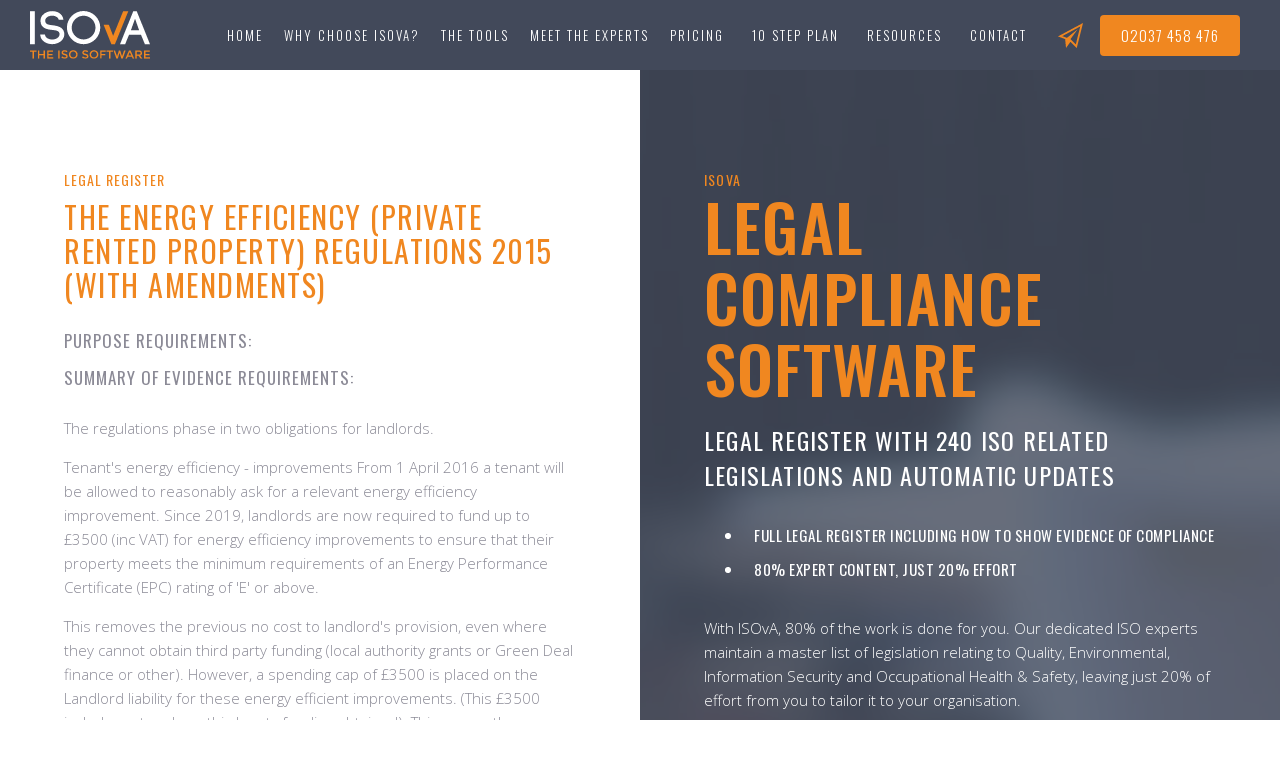

--- FILE ---
content_type: text/html; charset=utf-8
request_url: https://www.isova.co.uk/legal-register/energy-efficiency-private-rented-property
body_size: 10720
content:
<!DOCTYPE html><!-- Last Published: Thu Jan 08 2026 10:10:27 GMT+0000 (Coordinated Universal Time) --><html data-wf-domain="www.isova.co.uk" data-wf-page="609e5a80b2a637e84e66c8ec" data-wf-site="60265360985079118e334917" lang="en" data-wf-collection="609e5a80b2a6376f2d66c8e3" data-wf-item-slug="energy-efficiency-private-rented-property"><head><meta charset="utf-8"/><title>Energy Efficiency (Private Rented Property) Regulations 2015</title><meta content="The Energy Efficiency (Private Rented Property) Regulations 2015 (with amendments) Bespoke Legal Register Resource." name="description"/><meta content="Energy Efficiency (Private Rented Property) Regulations 2015" property="og:title"/><meta content="The Energy Efficiency (Private Rented Property) Regulations 2015 (with amendments) Bespoke Legal Register Resource." property="og:description"/><meta content="Energy Efficiency (Private Rented Property) Regulations 2015" property="twitter:title"/><meta content="The Energy Efficiency (Private Rented Property) Regulations 2015 (with amendments) Bespoke Legal Register Resource." property="twitter:description"/><meta property="og:type" content="website"/><meta content="summary_large_image" name="twitter:card"/><meta content="width=device-width, initial-scale=1" name="viewport"/><link href="https://cdn.prod.website-files.com/60265360985079118e334917/css/isvova.shared.1b8793011.min.css" rel="stylesheet" type="text/css" integrity="sha384-G4eTARAP4e5HewbEA2eQdcd/7oT+DnFzDZQnfnntH96Yj1M/wgHnYttGTKbShK48" crossorigin="anonymous"/><link href="https://fonts.googleapis.com" rel="preconnect"/><link href="https://fonts.gstatic.com" rel="preconnect" crossorigin="anonymous"/><script src="https://ajax.googleapis.com/ajax/libs/webfont/1.6.26/webfont.js" type="text/javascript"></script><script type="text/javascript">WebFont.load({  google: {    families: ["Oswald:200,300,400,500,600,700","Open Sans:300,300italic,400,400italic,600,600italic,700,700italic,800,800italic","Ubuntu:300,300italic,400,400italic,500,500italic,700,700italic"]  }});</script><script type="text/javascript">!function(o,c){var n=c.documentElement,t=" w-mod-";n.className+=t+"js",("ontouchstart"in o||o.DocumentTouch&&c instanceof DocumentTouch)&&(n.className+=t+"touch")}(window,document);</script><link href="https://cdn.prod.website-files.com/60265360985079118e334917/6026611175c8f1c29c12e18d_fav.png" rel="shortcut icon" type="image/x-icon"/><link href="https://cdn.prod.website-files.com/60265360985079118e334917/602661160f1af66bb3b98bbf_av.png" rel="apple-touch-icon"/><link href="https://www.isova.co.uk/legal-register/energy-efficiency-private-rented-property" rel="canonical"/><script type="text/javascript">(function(i,s,o,g,r,a,m){i['GoogleAnalyticsObject']=r;i[r]=i[r]||function(){(i[r].q=i[r].q||[]).push(arguments)},i[r].l=1*new Date();a=s.createElement(o),m=s.getElementsByTagName(o)[0];a.async=1;a.src=g;m.parentNode.insertBefore(a,m)})(window,document,'script','https://www.google-analytics.com/analytics.js','ga');ga('create', 'UA-193371462-1', 'auto');ga('send', 'pageview');</script><script async="" src="https://www.googletagmanager.com/gtag/js?id=G-PY9CJB3D8T"></script><script type="text/javascript">window.dataLayer = window.dataLayer || [];function gtag(){dataLayer.push(arguments);}gtag('set', 'developer_id.dZGVlNj', true);gtag('js', new Date());gtag('config', 'G-PY9CJB3D8T');</script><script src="https://www.google.com/recaptcha/api.js" type="text/javascript"></script><!-- Finsweet Cookie Consent -->
<script async src="https://cdn.jsdelivr.net/npm/@finsweet/cookie-consent@1/fs-cc.js" fs-cc-mode="informational"></script></head><body><div data-collapse="medium" data-animation="default" data-duration="400" data-no-scroll="1" data-easing="ease" data-easing2="ease" role="banner" class="navbar-move w-nav"><div class="wrap-nav"><div class="div-block-23"><a href="#" class="brand w-nav-brand"><img src="https://cdn.prod.website-files.com/60265360985079118e334917/641dbd5b2b5d6819dedae1cb_isova.svg" width="120" alt="" class="image-5"/></a><nav role="navigation" class="nav-menu-va w-nav-menu"><div class="nav-fitter"></div><div class="nav-breaker"></div><a href="/" class="nav-link-va w-nav-link">Home</a><a href="/why-choose-isova" class="nav-link-va _2 w-nav-link">Why choose ISOvA?</a><div data-hover="true" data-delay="0" class="dropdown-7 w-dropdown"><div class="dropdown-toggle-4 w-dropdown-toggle"><div class="nav-link-2">The Tools</div></div><nav class="dropdown-list-5 w-dropdown-list"><div class="menu-holder-va"><div class="markers-nav">TOOLS</div><a href="/legal-compliance-manager" class="menu-link white w-inline-block"><div>LEGAL COMPLIANCE MANAGER</div></a><a href="/iso-9001-software-quality-management-system-standard" class="menu-link white w-inline-block"><div>ISO 9001 QUALITY MANAGEMENT SYSTEM</div></a><a href="/iso-14001-software-environmental-management-system-standard" class="menu-link white w-inline-block"><div>ISO 14001 ENVIRONMENTAL MANAGEMENT SYSTEM</div></a><a href="/iso-27001-software-information-security-system-standard" class="menu-link white w-inline-block"><div>ISO 27001 INFORMATION SECURITY MANAGEMENT SYSTEM</div></a><a href="/risk-assurance-manager" class="menu-link white w-inline-block"><div>RISK ASSURANCE MANAGER</div></a><a href="/audit-manager-software" class="menu-link white w-inline-block"><div>AUDIT MANAGER</div></a><a href="/document-library" class="menu-link white w-inline-block"><div>DOCUMENT MANAGER</div></a></div></nav></div><a href="/meet-the-experts" class="nav-link-va w-nav-link">Meet the experts</a><a href="/pricing" class="nav-link-va w-nav-link">Pricing</a><div data-hover="true" data-delay="0" class="dropdown-7 w-dropdown"><div class="dropdown-toggle-4 w-dropdown-toggle"><div class="nav-link-2">10 Step Plan</div></div><nav class="dropdown-list-5 w-dropdown-list"><div class="menu-holder-va"><div class="markers-nav">10 step plan</div><div class="_0"></div><a href="/implementation/step-1-roles-responsibilities" class="menu-link white w-inline-block"><div>STEP 1 - ROLES AND RESPONSIBILITIES</div></a><a href="/implementation/step-2-aims-objectives" class="menu-link white w-inline-block"><div>STEP 2 - AIMS AND OBJECTIVES</div></a><a href="/implementation/step-3-controls" class="menu-link white w-inline-block"><div>STEP 3 – CONTROLS</div></a><a href="/implementation/step-4-swot-analysis" class="menu-link white w-inline-block"><div>STEP 4 – SWOT ANALYSIS</div></a><a href="/implementation/step-5-interested-parties" class="menu-link white w-inline-block"><div>STEP 5 - INTERESTED PARTIES</div></a><a href="/implementation/step-6-legal-register" class="menu-link white w-inline-block"><div>STEP 6 - LEGAL REGISTER</div></a><a href="/implementation/step-7-processes-procedures" class="menu-link white w-inline-block"><div>STEP 7 - PROCESSES &amp; PROCEDURES</div></a><a href="/implementation/step-8-key-performance-indicators" class="menu-link white w-inline-block"><div>STEP 8 - KEY PERFORMANCE INDICATORS</div></a><a href="/implementation/step-9-risks-and-opportunities" class="menu-link white w-inline-block"><div>STEP 9 - RISKS &amp; OPPORTUNITIES</div></a><a href="/implementation/step-10-audit-program" class="menu-link white w-inline-block"><div>STEP 10 - AUDIT PROGRAM</div></a></div></nav></div><div data-hover="true" data-delay="0" class="dropdown-7 w-dropdown"><div class="dropdown-toggle-4 w-dropdown-toggle"><div class="nav-link-2">RESOURCES</div></div><nav class="dropdown-list-5 w-dropdown-list"><div class="menu-holder-va article"><a href="https://www.isova.co.uk/categories/iso-9001" class="menu-link white w-inline-block"><div>ISO 9001</div></a><a href="https://www.isova.co.uk/categories/iso-14001" class="menu-link white w-inline-block"><div>iso 14001</div></a><a href="https://www.isova.co.uk/categories/iso-27001" class="menu-link white w-inline-block"><div>iso 27001</div></a></div></nav></div><div data-hover="true" data-delay="0" class="dropdown-7 w-dropdown"><div class="dropdown-toggle-4 w-dropdown-toggle"><div class="nav-link-2">Contact</div></div><nav class="dropdown-list-5 w-dropdown-list"><div class="menu-holder-va"><div class="markers-nav">get in touch</div><a href="/contact" class="menu-link white w-inline-block"><div>contact ISOvA</div></a><a href="tel:02037458476" class="menu-link white w-inline-block"><div>Tel. 02037 458 476</div></a><a href="mailto:info@isova.co.uk?subject=ISOvA%20Get%20In%20Touch" class="menu-link white w-inline-block"><div>info@isova.co.uk</div></a><a href="/contact#london" class="menu-link white w-inline-block"><div>London Office:<br/>201 Borough High Street, London, SE1 1JA</div></a></div></nav></div><a href="https://login.microsoftonline.com/a295f28d-1a5d-491f-980a-d25d6f24f138/oauth2/authorize?client_id=00000003-0000-0ff1-ce00-000000000000&amp;response_mode=form_post&amp;protectedtoken=true&amp;response_type=code%20id_token&amp;resource=00000003-0000-0ff1-ce00-000000000000&amp;scope=openid&amp;nonce=D087E544AF1AC50CE5B079E39D409B99671E835D65E11330-D9B35D76AE50573460EBEABE090562EC977ACACD802590470562FA8C8EEB8D5A&amp;redirect_uri=https:%2F%2Favisoconsultancy.sharepoint.com%2F_forms%2Fdefault.aspx&amp;wsucxt=1&amp;cobrandid=11bd8083-87e0-41b5-bb78-0bc43c8a8e8a&amp;client-request-id=eae2149f-f0ee-9000-05df-1e79b8189a4c" target="_blank" class="nav-link portal va w-nav-link">portal</a><a href="mailto:info@isova.co.uk?subject=Get%20in%20touch" class="nav-link va-mail w-nav-link"></a><a href="tel:02037458476" class="nav-link-num w-nav-link">02037 458 476<br/></a></nav><div class="menu-button w-nav-button"><img src="https://cdn.prod.website-files.com/5c2f4b429bc27ab3a142dbfc/5c35d2ed4a83a468ecfb9444_menu.svg" width="25" alt=""/></div></div></div></div><div class="nav-behind"></div><div class="section-2"><div class="w-layout-grid grid-21"><div id="legal-register" class="div-block-109 w-node-_08da03dc-6b98-b5ed-e2f5-1c4ea3b5eb31-4e66c8ec"><div><div class="lr-holder"><div><h4 class="orange-text-2 _0margin">legal register</h4></div><h1 class="h1-lr">The Energy Efficiency (Private Rented Property) Regulations 2015 (with amendments)</h1><div class="_5px"></div><h5>Purpose Requirements:</h5><div class="rich-text-legal-register w-dyn-bind-empty w-richtext"></div><h5>Summary of Evidence Requirements:</h5><div class="rich-text-legal-register w-richtext"><p>The regulations phase in two obligations for landlords. </p><p>Tenant&#x27;s energy efficiency - improvements From 1 April 2016 a tenant will be allowed to reasonably ask for a relevant energy efficiency improvement. Since 2019, landlords are now required to fund up to £3500 (inc VAT) for energy efficiency improvements to ensure that their property meets the minimum requirements of an Energy Performance Certificate (EPC) rating of &#x27;E&#x27; or above. </p><p>This removes the previous no cost to landlord&#x27;s provision, even where they cannot obtain third party funding (local authority grants or Green Deal finance or other). However, a spending cap of £3500 is placed on the Landlord liability for these energy efficient improvements. (This £3500 includes vat and any third party funding obtained). This means the Landlord is not duty bound to spend more than £3500 on improvements. However, where third party funding is available to fully cover the costs of improvements no spending cap applies. A request must be in writing and may be given by post. </p><p>When a landlord receives a request, a landlord will only be able to refuse consent on limited grounds. But, because a request is only &quot;relevant&quot; if it is of no cost to the landlord this shouldn&#x27;t be too much of an issue.</p><p>A landlord will need to provide an &quot;initial response&quot; within one month of service of the tenant&#x27;s request and there are provisions available where consent is required from a superior landlord. It is possible for a landlord to also serve a &quot;counter proposal&quot; which specifies an alternative (or multiple alternatives).A landlord will still be able to fund improvements if they like.</p><p>There will be a few exemptions from having to carry out improvements such as if the works would reduce the market value of the property by more than 5% or consent from a third party has been refused.​The landlord of a sub-standard property (energy rating below &quot;E&quot;) must not: (a) grant a new tenancy of the property after 1st April 2018, or (b) continue to let the property after 1st April 2023 (non-domestic rental).The duty is also triggered by any periodic tenancy arising on or after 1 April 2023 after expiry of any fixed term because the duty is not only triggered by a renewal but also &quot;an extension&quot;.</p><p>There are a number of proposed exemptions for the minimum standard where-• the property is unable to be brought up to the standard• the tenant refuses consent• the landlord is unable to obtain consent from a third party• works required to bring the property up to the &quot;E&quot; level would devalue the property by more than 5% of market value.</p><p>The amendment introduces Regulation 13 that clarifies that where a landlord registers an exemption because the current tenant of the property does not consent to an improvement, that exemption will only remain valid for as long as that tenant remains the tenant​.</p></div><div><h5>Further Reading:</h5><div class="rich-text-legal-register w-richtext"><p><a href="https://www.legislation.gov.uk/ukdsi/2015/9780111128350/contents">https://www.legislation.gov.uk/ukdsi/2015/9780111128350/contents</a></p><p>‍</p></div></div><div><h5>Amendments:</h5><div class="rich-text-legal-register w-richtext"><p>See full list of amendmentshere.</p></div></div><div><h5>Exemptions:</h5><div class="rich-text-legal-register w-dyn-bind-empty w-richtext"></div></div><div><h5>Changes / updates:</h5><div class="rich-text-legal-register w-dyn-bind-empty w-richtext"></div></div><p class="orange-text-2 smaller">*Please refer to the <a href="#" class="orange-text-2 bold">Terms and Conditions in our footer.</a></p><p class="orange-text-2 smaller">The information contained in this website is for general information purposes only. The information is provided by ISOvA, and while we endeavour to keep the information up to date and correct, we make no representations or warranties of any kind, express or implied, about the completeness, accuracy, reliability, suitability or availability with respect to the website or the information, products, services, or related graphics contained on the website for any purpose. Any reliance you place on such information is, therefore, strictly at your own risk.<br/><br/>In no event will we be liable for any loss or damage, including, without limitation, indirect or consequential loss or damage, or any loss or damage whatsoever arising from loss of data or profits arising out of, or in connection with, the use of this website.<br/><br/>Through this website, you are able to link to other websites which are not under the control of ISOvA. We have no control over the nature, content, and availability of those sites. The inclusion of any links does not necessarily imply a recommendation or endorse the views expressed within them.<br/><br/>Every effort is made to keep the website up and running smoothly. However, ISOvA takes no responsibility for, and will not be liable for, the website being temporarily unavailable due to technical issues beyond our control.<br/><br/><br/>In addition, the legal texts identified on this website do not represent all the legislation published in relation to the relevant topic areas. ISOvA Consultancy selects the legislation which it believes will apply to the organisations and industries with which it is engaged.  In addition, there may be some instances where new legislation or amendments to current legislation are introduced, but there is a slight delay between the introduction of that legislation and the availability of it on this website. ISOvA Consultancy does not take responsibility for the accuracy of any information provided and would recommend that you take appropriate legal advice in relation to any legislation which is relevant to your organisation, as appropriate.   In addition, the content of our webpages does not replace each organisation’s duty to be aware of and comply with the legal requirements applicable to their operations.</p><div class="div-block-95-copy"><div class="div-block-93 centre"><div class="blank"></div><div class="w-dyn-list"><div role="list" class="w-dyn-items"><div role="listitem" class="w-dyn-item"><a href="/legal-register-categories/environmental-legal-registers" class="w-inline-block"><div class="lr-cat no-outline">ISO 14001 Environmental Legal Register </div></a></div></div></div></div><div class="div-block-93"><div class="lr-cat no-outline">category:</div><div class="lr-cat">Energy and resource use</div></div><div class="div-block-93"><div class="lr-cat no-outline">country:</div><div class="lr-cat">UK</div></div><div class="div-block-93"><div class="lr-cat no-outline">published:</div><div class="lr-cat">May 14, 2021</div></div><div class="div-block-93"><div class="lr-cat no-outline">need more info?</div><a href="#ask-a-question" class="w-inline-block"><div class="lr-cat fill">how can we help?</div></a></div><p class="orange-text-2 smaller"><em>*Please note some sections maybe blank if no data is relevant</em></p></div><div class="div-block-110"><h3><a href="#sign-up" class="lr-cat">Sign up for our free quarterly Legal Compliance updates.</a></h3></div></div></div></div><div id="w-node-_4ff2fae9-ab83-2726-fdd7-630a61f0b312-4e66c8ec" class="right-lr"><div class="div-block-108"><h4 class="aqua-text _0margin orange">isova</h4><h2 class="_0margin orange heading-semi">Legal compliance software</h2><h1 class="h2-white">legal register with 240 iso related legislations and automatic updates</h1><div class="_20px"></div><ul role="list" class="white"><li>Full legal register including how to show evidence of compliance</li><li>80% expert content, just 20% effort</li></ul><div class="_10px"></div><p>With ISOvA, 80% of the work is done for you. Our dedicated ISO experts maintain a master list of legislation relating to Quality, Environmental, Information Security and Occupational Health &amp; Safety, leaving just 20% of effort from you to tailor it to your organisation.<br/><br/>We&#x27;ve already helped 100&#x27;s of companies through the process - let us show you what we can do for yours...</p><a href="/legal-compliance-manager" class="btn fake w-button">more info on:</a><a href="/legal-compliance-manager" class="btn vaorange w-button">legal compliance manager</a><a href="/pricing" class="btn vaorange w-button">Pricing Options</a><div class="_50px"></div><div class="w-form"><form id="wf-form-Demo-Request" name="wf-form-Demo-Request" data-name="Demo Request" redirect="/success" data-redirect="/success" method="get" class="form-demo" data-wf-page-id="609e5a80b2a637e84e66c8ec" data-wf-element-id="2cc19ebb-61ed-f1a0-2897-cb8fa4f7d734" data-turnstile-sitekey="0x4AAAAAAAQTptj2So4dx43e"><h2 class="orange _24"><span class="orange white">See ISOvA in action</span></h2><div class="w-layout-grid demo-request"><input class="form-field small w-node-_2cc19ebb-61ed-f1a0-2897-cb8fa4f7d736-a4f7d733 w-input" maxlength="256" name="First-Name-5" data-name="First Name 5" placeholder="First Name*" type="text" id="First-Name-5" required=""/><input class="form-field small w-node-_2cc19ebb-61ed-f1a0-2897-cb8fa4f7d737-a4f7d733 w-input" maxlength="256" name="Last-Name-5" data-name="Last Name 5" placeholder="Last Name*" type="text" id="Last-Name-5" required=""/><input class="form-field small w-node-_2cc19ebb-61ed-f1a0-2897-cb8fa4f7d738-a4f7d733 w-input" maxlength="256" name="Business-Email-2" data-name="Business Email 2" placeholder="Business Email*" type="email" id="Business-Email-2" required=""/><input class="form-field small w-node-_2cc19ebb-61ed-f1a0-2897-cb8fa4f7d739-a4f7d733 w-input" maxlength="256" name="Phone-4" data-name="Phone 4" placeholder="Phone Number" type="tel" id="Phone-4"/><input class="form-field small w-node-_2cc19ebb-61ed-f1a0-2897-cb8fa4f7d73a-a4f7d733 w-input" maxlength="256" name="Job-Title-2" data-name="Job Title 2" placeholder="Job Title" type="text" id="Job-Title-2"/><input class="form-field small w-node-_2cc19ebb-61ed-f1a0-2897-cb8fa4f7d73b-a4f7d733 w-input" maxlength="256" name="Company-3" data-name="Company 3" placeholder="Company" type="text" id="Company-3"/><div id="w-node-_2cc19ebb-61ed-f1a0-2897-cb8fa4f7d73c-a4f7d733" class="w-embed w-script"><script type="text/javascript" language="JavaScript"><!--
document.write('<input ');
document.write('   type="hidden" ');
document.write('   name="pageURL" ');
document.write('   value="' + document.URL + '">');
//--></script></div><div data-sitekey="6LekYV0qAAAAAFl7Oh754QEHORnEgQDTPkVI8-qf" class="w-form-formrecaptcha g-recaptcha g-recaptcha-error g-recaptcha-disabled"></div><input type="submit" data-wait="Please wait..." id="w-node-_2cc19ebb-61ed-f1a0-2897-cb8fa4f7d73d-a4f7d733" class="submit sub-va w-button" value="Get a  Demo"/></div><div class="_15px"></div><div class="form-agree-terms">By filling out this form, you agree to the terms laid out in our <a href="https://cdn.prod.website-files.com/60265360985079118e334917/602aa1541f774441254863c4_19.05.07.PRIVACY%20POLICY.pdf" target="_blank" class="link-white">privacy policy</a></div></form><div class="success-message w-form-done"><div class="text-block-15"><span class="text-span-3">Thank you!</span><br/>Your submission has been received, one of our team members will be in touch soon.</div></div><div class="error-message-2 w-form-fail"><div class="failed">Oops! Something went wrong while submitting the form.</div></div></div></div></div></div></div><div><div id="sign-up" class="section aqua-dark"><div class="wrap"><div class="title-holders-2"><div class="title-white">sign up to our updates</div><div class="_40-line-2 white"></div><p class="pw c">Including our quarterly legal compliance updates that are a great resource for evidence for your ISO audits.</p><div class="_30px"></div><div class="w-form"><form id="wf-form-Sign-up-to-legal-register-updates" name="wf-form-Sign-up-to-legal-register-updates" data-name="Sign up to legal register updates" method="get" class="form" data-wf-page-id="609e5a80b2a637e84e66c8ec" data-wf-element-id="0043feda-346e-e6a0-2710-e8e9749fc4bb" data-turnstile-sitekey="0x4AAAAAAAQTptj2So4dx43e"><div class="w-layout-grid grid-12"><input class="form-field w w-node-_0043feda-346e-e6a0-2710-e8e9749fc4bd-749fc4ba w-input" maxlength="256" name="First-Name-2" data-name="First Name 2" placeholder="First Name*" type="text" id="First-Name-2" required=""/><input class="form-field w w-node-_0043feda-346e-e6a0-2710-e8e9749fc4be-749fc4ba w-input" maxlength="256" name="Last-Name-2" data-name="Last Name 2" placeholder="Last Name*" type="text" id="Last-Name-2" required=""/><input class="form-field w w-node-_0043feda-346e-e6a0-2710-e8e9749fc4bf-749fc4ba w-input" maxlength="256" name="email-2" data-name="Email 2" placeholder="Email Address*" type="email" id="email-2" required=""/><div data-sitekey="6LekYV0qAAAAAFl7Oh754QEHORnEgQDTPkVI8-qf" class="w-form-formrecaptcha g-recaptcha g-recaptcha-error g-recaptcha-disabled"></div><input type="submit" data-wait="Please wait..." id="w-node-_0043feda-346e-e6a0-2710-e8e9749fc4c0-749fc4ba" class="submit-2 orangebtn w-button" value="Sign Up"/></div><div class="_15px"></div><div class="form-agree-terms-2">By filling out this form, you agree to the terms laid out in our <a href="https://cdn.prod.website-files.com/60265360985079118e334917/602aa1541f774441254863c4_19.05.07.PRIVACY%20POLICY.pdf" target="_blank" class="link-white-2">privacy policy</a></div></form><div class="success-message w-form-done"><div class="text-block-20"><span class="text-span-3">Thank you!</span><br/>Your submission has been received.</div></div><div class="error-message-2 w-form-fail"><div class="failed-2">Oops! Something went wrong while submitting the form.</div></div></div></div></div></div><div id="ask-a-question" class="section ora"><img src="https://cdn.prod.website-files.com/5d56b6765ab28c2346767806/5d6525f6df5d0df98eb3d104_asnippet.svg" alt="" class="image-14-copy-copy"/><div class="wrapper"><div class="title-holders-2"><div class="title-white">ask a question </div><div class="div-block-71"><h4><a href="#" class="white-text-2">About Legal Registration</a></h4></div><div class="_40-line-2 white"></div><p class="pw c">If you would like to know more about ISO Standards, Certification and the value of a good management system you can add to your business we would love to hear from you.</p></div><div class="_30px"></div><div class="w-form"><form id="wf-form-Ask-a-Question-Form" name="wf-form-Ask-a-Question-Form" data-name="Ask a Question Form" method="get" redirect="/success" data-redirect="/success" class="form" data-wf-page-id="609e5a80b2a637e84e66c8ec" data-wf-element-id="94635b8e-d5cd-235a-1680-95c4243efa6f" data-turnstile-sitekey="0x4AAAAAAAQTptj2So4dx43e"><div class="w-layout-grid grid-12"><input class="form-field w w-node-_94635b8e-d5cd-235a-1680-95c4243efa71-243efa6e w-input" maxlength="256" name="First-Name-2" data-name="First Name 2" placeholder="First Name*" type="text" id="First-Name-2" required=""/><input class="form-field w w-node-_94635b8e-d5cd-235a-1680-95c4243efa72-243efa6e w-input" maxlength="256" name="Last-Name-2" data-name="Last Name 2" placeholder="Last Name*" type="text" id="Last-Name-2" required=""/><input class="form-field w w-input" maxlength="256" name="Phone-2" data-name="Phone 2" placeholder="Phone Number" type="tel" id="Phone-2"/><input class="form-field w w-node-_94635b8e-d5cd-235a-1680-95c4243efa73-243efa6e w-input" maxlength="256" name="email-2" data-name="Email 2" placeholder="Email Address*" type="email" id="email-2" required=""/><textarea id="Comments-2" name="Comments-2" maxlength="5000" data-name="Comments 2" placeholder="How can we help..." class="form-field _w-multi-text w-node-_94635b8e-d5cd-235a-1680-95c4243efa77-243efa6e w-input"></textarea><div data-sitekey="6LekYV0qAAAAAFl7Oh754QEHORnEgQDTPkVI8-qf" class="w-form-formrecaptcha g-recaptcha g-recaptcha-error g-recaptcha-disabled"></div><input type="submit" data-wait="Please wait..." id="w-node-_94635b8e-d5cd-235a-1680-95c4243efa78-243efa6e" class="submit w-button" value="Send"/></div><div class="_15px"></div><div class="form-agree-terms">By filling out this form, you agree to the terms laid out in our <a href="https://cdn.prod.website-files.com/60265360985079118e334917/602aa1541f774441254863c4_19.05.07.PRIVACY%20POLICY.pdf" target="_blank" class="link-white">privacy policy</a></div></form><div class="success-message w-form-done"><div class="text-block-15"><span class="text-span-3">Thank you!</span><br/>Your submission has been received, one of our team members will be in touch soon.</div></div><div class="error-message-2 w-form-fail"><div class="failed">Oops! Something went wrong while submitting the form.</div></div></div></div></div></div><div class="footer va"><div class="wrap"><div class="col15"><div class="div-block-49"><a href="/" class="link-block-8 w-inline-block"><img src="https://cdn.prod.website-files.com/60265360985079118e334917/6026636f44b5753cd6d7d17d_av.svg" width="125" alt="" class="image-20"/></a></div><div class="w-layout-grid grid-10"><div><div class="text-block-14">iso standards</div><div class="_15px-2"></div><div class="line-break-holder footers"><div class="footer-line"></div></div><div class="_15px-2"></div><a href="/iso-9001-software-quality-management-system-standard" target="_blank" class="link-block-7 w-inline-block"><div>ISO 9001 Software - Quality Management System Standard</div></a><a href="/iso-14001-software-environmental-management-system-standard" target="_blank" class="link-block-7 w-inline-block"><div>ISO 14001 Software - Environmental Management System Standard</div></a><a href="/iso-27001-software-information-security-system-standard" target="_blank" class="link-block-7 w-inline-block"><div>ISO 27001 Software – Information Security System Standard</div></a></div><div><div class="text-block-14">Help</div><div class="_15px-2"></div><div class="line-break-holder footers"><div class="footer-line"></div></div><div class="_15px-2"></div><a href="/contact" class="link-block-7 w-inline-block"><div>Contact Us</div></a></div><div id="w-node-_102357a4-0f55-e176-dcb2-810c4ea3f53c-4ea3f4ea" class="div-block-39"><div class="div-block-45"></div></div><div><div class="text-block-14">ISovA&#x27;s policies</div><div class="_15px-2"></div><div class="line-break-holder footers"><div class="footer-line"></div></div><div class="_15px-2"></div><a href="/our-certifications" class="link-block-7 w-inline-block"><div>Our Certifications</div></a><a href="https://cdn.prod.website-files.com/60265360985079118e334917/602aa1544765f579429fda2d_ISOvA%20Master%20Services%20Agreement.pdf" target="_blank" class="link-block-7 w-inline-block"><div>Master Service Agreement</div></a><a href="https://cdn.prod.website-files.com/60265360985079118e334917/602aa154417b6a3b58bcf03d_19.05.07.COOKIES%20POLICY.pdf" target="_blank" class="link-block-7 w-inline-block"><div>Cookies Policy</div></a><a href="https://cdn.prod.website-files.com/60265360985079118e334917/602aa15435702b81bb7c8161_Privacy%20Notice%20for%20ISOvA%20v1.1.pdf" target="_blank" class="link-block-7 w-inline-block"><div>Privacy Notice</div></a><a href="https://cdn.prod.website-files.com/60265360985079118e334917/602aa1541f774441254863c4_19.05.07.PRIVACY%20POLICY.pdf" target="_blank" class="link-block-7 w-inline-block"><div>Privacy Policy</div></a><a href="https://cdn.prod.website-files.com/60265360985079118e334917/602aa1559114f6602e2962ba_QUALITY%20POLICY.pdf" target="_blank" class="link-block-7 w-inline-block"><div>Quality Policy</div></a><a href="https://cdn.prod.website-files.com/60265360985079118e334917/602aa15522780bbe9df52f37_Working%20in%20a%20pandemic%20period.pdf" target="_blank" class="link-block-7 w-inline-block"><div>Terms of Use (Pandemic)</div></a><a href="https://cdn.prod.website-files.com/60265360985079118e334917/61712d071df66d1dca6df94f_AvISO%20-%20ISOvA%20-%20Information%20Security%20Policy%20Statement.pdf" target="_blank" class="link-block-7 w-inline-block"><div>Information Security Policy Statement</div></a><a href="/email-marketing-privacy-policy" class="link-block-7 w-inline-block"><div>Email Marketing Privacy Policy</div></a></div></div><div class="_30px"></div><div class="div-block-44"><div class="div-block-46"><a href="https://www.facebook.com/ISOSoftwareSolutions" target="_blank" class="social-icon w-inline-block"><img src="https://cdn.prod.website-files.com/60265360985079118e334917/6026536098507986f43349a5_facebook.svg" width="45" alt=""/></a><a href="https://www.linkedin.com/company/42781746/admin/" target="_blank" class="social-icon w-inline-block"><img src="https://cdn.prod.website-files.com/60265360985079118e334917/60265360985079ccd03349a4_linkedin.svg" width="45" alt=""/></a></div><a href="mailto:info@isova.co.uk?subject=Get%20In%20Touch" class="legal-info-footer w-inline-block"><div class="text-block-11">Email ISOvA Limited</div></a><a href="tel:02037458476" class="legal-info-footer w-inline-block"><div class="text-block-11">Call : 02037 458 476</div></a><a href="mailto:info@avisoconsultancy.co.uk?subject=Email%20Out%20of%20Hours" class="legal-info-footer w-inline-block"><div class="text-block-11">Office Hours (9am - 5pm Mon - Fri) ISOvA Consultancy, 201 Borough High Street, London SE1 1JA</div></a></div><div class="div-block-29-copy"><a href="#" class="legal-info-footer small w-inline-block"><div class="text-block-11">VAT Registration Number is 377 5930 51 © Copyright 2022 ISOvA Consultancy. All rights reserved.</div></a><a href="https://www.targetink.co.uk" target="_blank" class="legal-info-footer small w-inline-block"><div class="text-block-11">Web Design and SEO by Target Ink</div></a></div></div></div></div><div class="cap"><a href="https://www.capterra.com/p/216434/ISOvA-IMS/reviews/" target="_blank" class="w-inline-block"><img src="https://cdn.prod.website-files.com/60265360985079118e334917/608ab50f8174a33c8564fbab_Capterra%20badge_1619701898.png" loading="lazy" alt=""/></a></div><div class="cookies"><div fs-cc="banner" class="fs-cc-banner_component"><div class="fs-cc-banner_container"><div class="fs-cc-banner_text">By clicking <strong>“Continue To Site”</strong>, you agree to the storing of cookies on your device to enhance site navigation, analyse site usage, and assist in our marketing efforts. View our <a href="https://cdn.prod.website-files.com/60265360985079118e334917/602aa1541f774441254863c4_19.05.07.PRIVACY%20POLICY.pdf" target="_blank" class="fs-cc-banner_text-link">Privacy Policy</a> for more information.</div><div class="fs-cc-banner_buttons-wrapper"><a fs-cc="allow" href="#" class="fs-cc-banner_button w-button">Continue To Site</a></div></div><div fs-cc="interaction" class="fs-cc-banner_trigger"></div></div></div><script src="https://d3e54v103j8qbb.cloudfront.net/js/jquery-3.5.1.min.dc5e7f18c8.js?site=60265360985079118e334917" type="text/javascript" integrity="sha256-9/aliU8dGd2tb6OSsuzixeV4y/faTqgFtohetphbbj0=" crossorigin="anonymous"></script><script src="https://cdn.prod.website-files.com/60265360985079118e334917/js/isvova.schunk.d9818715d4ee6197.js" type="text/javascript" integrity="sha384-fvex5QkV43J4ALUrxbodrTKgx0uJDZuUYBdnD4jOw1/3n6doPIyxBCMaDZfuzLGQ" crossorigin="anonymous"></script><script src="https://cdn.prod.website-files.com/60265360985079118e334917/js/isvova.schunk.c26afd7b1337a2ee.js" type="text/javascript" integrity="sha384-0wevUfZPsd8VyG1RGe68ByROeWwvtslfnLkSu0fRUjBoCZrwHxJZn5xt4ribJQs6" crossorigin="anonymous"></script><script src="https://cdn.prod.website-files.com/60265360985079118e334917/js/isvova.49a6530c.577abff33f92cf14.js" type="text/javascript" integrity="sha384-EoktSpDNZ3bukJd0bCNJQfChsC8qEXPLtdXevGUzcK8ehGuCzeyd5sJxnrnkj4R2" crossorigin="anonymous"></script><script>
var cid = 9040; 
(function() { 
	window.aonewObj = 'aonew'; 
	window.aonew = window.aonew || function(){ 
		(window.aonew.q = window.ga.q || []).push(arguments) 
	}, 
	window.aonew.l = 1 * new Date(); 
	var a = document.createElement('script'); 
	var m = document.getElementsByTagName('script')[0]; 
	a.async = 1; 
	a.src = "https://api1.websuccess-data.com/tracker.js"; 
	m.parentNode.insertBefore(a,m) 
})()
</script></body></html>

--- FILE ---
content_type: text/html; charset=utf-8
request_url: https://www.google.com/recaptcha/api2/anchor?ar=1&k=6LekYV0qAAAAAFl7Oh754QEHORnEgQDTPkVI8-qf&co=aHR0cHM6Ly93d3cuaXNvdmEuY28udWs6NDQz&hl=en&v=PoyoqOPhxBO7pBk68S4YbpHZ&size=normal&anchor-ms=20000&execute-ms=30000&cb=njune5l7k98c
body_size: 49360
content:
<!DOCTYPE HTML><html dir="ltr" lang="en"><head><meta http-equiv="Content-Type" content="text/html; charset=UTF-8">
<meta http-equiv="X-UA-Compatible" content="IE=edge">
<title>reCAPTCHA</title>
<style type="text/css">
/* cyrillic-ext */
@font-face {
  font-family: 'Roboto';
  font-style: normal;
  font-weight: 400;
  font-stretch: 100%;
  src: url(//fonts.gstatic.com/s/roboto/v48/KFO7CnqEu92Fr1ME7kSn66aGLdTylUAMa3GUBHMdazTgWw.woff2) format('woff2');
  unicode-range: U+0460-052F, U+1C80-1C8A, U+20B4, U+2DE0-2DFF, U+A640-A69F, U+FE2E-FE2F;
}
/* cyrillic */
@font-face {
  font-family: 'Roboto';
  font-style: normal;
  font-weight: 400;
  font-stretch: 100%;
  src: url(//fonts.gstatic.com/s/roboto/v48/KFO7CnqEu92Fr1ME7kSn66aGLdTylUAMa3iUBHMdazTgWw.woff2) format('woff2');
  unicode-range: U+0301, U+0400-045F, U+0490-0491, U+04B0-04B1, U+2116;
}
/* greek-ext */
@font-face {
  font-family: 'Roboto';
  font-style: normal;
  font-weight: 400;
  font-stretch: 100%;
  src: url(//fonts.gstatic.com/s/roboto/v48/KFO7CnqEu92Fr1ME7kSn66aGLdTylUAMa3CUBHMdazTgWw.woff2) format('woff2');
  unicode-range: U+1F00-1FFF;
}
/* greek */
@font-face {
  font-family: 'Roboto';
  font-style: normal;
  font-weight: 400;
  font-stretch: 100%;
  src: url(//fonts.gstatic.com/s/roboto/v48/KFO7CnqEu92Fr1ME7kSn66aGLdTylUAMa3-UBHMdazTgWw.woff2) format('woff2');
  unicode-range: U+0370-0377, U+037A-037F, U+0384-038A, U+038C, U+038E-03A1, U+03A3-03FF;
}
/* math */
@font-face {
  font-family: 'Roboto';
  font-style: normal;
  font-weight: 400;
  font-stretch: 100%;
  src: url(//fonts.gstatic.com/s/roboto/v48/KFO7CnqEu92Fr1ME7kSn66aGLdTylUAMawCUBHMdazTgWw.woff2) format('woff2');
  unicode-range: U+0302-0303, U+0305, U+0307-0308, U+0310, U+0312, U+0315, U+031A, U+0326-0327, U+032C, U+032F-0330, U+0332-0333, U+0338, U+033A, U+0346, U+034D, U+0391-03A1, U+03A3-03A9, U+03B1-03C9, U+03D1, U+03D5-03D6, U+03F0-03F1, U+03F4-03F5, U+2016-2017, U+2034-2038, U+203C, U+2040, U+2043, U+2047, U+2050, U+2057, U+205F, U+2070-2071, U+2074-208E, U+2090-209C, U+20D0-20DC, U+20E1, U+20E5-20EF, U+2100-2112, U+2114-2115, U+2117-2121, U+2123-214F, U+2190, U+2192, U+2194-21AE, U+21B0-21E5, U+21F1-21F2, U+21F4-2211, U+2213-2214, U+2216-22FF, U+2308-230B, U+2310, U+2319, U+231C-2321, U+2336-237A, U+237C, U+2395, U+239B-23B7, U+23D0, U+23DC-23E1, U+2474-2475, U+25AF, U+25B3, U+25B7, U+25BD, U+25C1, U+25CA, U+25CC, U+25FB, U+266D-266F, U+27C0-27FF, U+2900-2AFF, U+2B0E-2B11, U+2B30-2B4C, U+2BFE, U+3030, U+FF5B, U+FF5D, U+1D400-1D7FF, U+1EE00-1EEFF;
}
/* symbols */
@font-face {
  font-family: 'Roboto';
  font-style: normal;
  font-weight: 400;
  font-stretch: 100%;
  src: url(//fonts.gstatic.com/s/roboto/v48/KFO7CnqEu92Fr1ME7kSn66aGLdTylUAMaxKUBHMdazTgWw.woff2) format('woff2');
  unicode-range: U+0001-000C, U+000E-001F, U+007F-009F, U+20DD-20E0, U+20E2-20E4, U+2150-218F, U+2190, U+2192, U+2194-2199, U+21AF, U+21E6-21F0, U+21F3, U+2218-2219, U+2299, U+22C4-22C6, U+2300-243F, U+2440-244A, U+2460-24FF, U+25A0-27BF, U+2800-28FF, U+2921-2922, U+2981, U+29BF, U+29EB, U+2B00-2BFF, U+4DC0-4DFF, U+FFF9-FFFB, U+10140-1018E, U+10190-1019C, U+101A0, U+101D0-101FD, U+102E0-102FB, U+10E60-10E7E, U+1D2C0-1D2D3, U+1D2E0-1D37F, U+1F000-1F0FF, U+1F100-1F1AD, U+1F1E6-1F1FF, U+1F30D-1F30F, U+1F315, U+1F31C, U+1F31E, U+1F320-1F32C, U+1F336, U+1F378, U+1F37D, U+1F382, U+1F393-1F39F, U+1F3A7-1F3A8, U+1F3AC-1F3AF, U+1F3C2, U+1F3C4-1F3C6, U+1F3CA-1F3CE, U+1F3D4-1F3E0, U+1F3ED, U+1F3F1-1F3F3, U+1F3F5-1F3F7, U+1F408, U+1F415, U+1F41F, U+1F426, U+1F43F, U+1F441-1F442, U+1F444, U+1F446-1F449, U+1F44C-1F44E, U+1F453, U+1F46A, U+1F47D, U+1F4A3, U+1F4B0, U+1F4B3, U+1F4B9, U+1F4BB, U+1F4BF, U+1F4C8-1F4CB, U+1F4D6, U+1F4DA, U+1F4DF, U+1F4E3-1F4E6, U+1F4EA-1F4ED, U+1F4F7, U+1F4F9-1F4FB, U+1F4FD-1F4FE, U+1F503, U+1F507-1F50B, U+1F50D, U+1F512-1F513, U+1F53E-1F54A, U+1F54F-1F5FA, U+1F610, U+1F650-1F67F, U+1F687, U+1F68D, U+1F691, U+1F694, U+1F698, U+1F6AD, U+1F6B2, U+1F6B9-1F6BA, U+1F6BC, U+1F6C6-1F6CF, U+1F6D3-1F6D7, U+1F6E0-1F6EA, U+1F6F0-1F6F3, U+1F6F7-1F6FC, U+1F700-1F7FF, U+1F800-1F80B, U+1F810-1F847, U+1F850-1F859, U+1F860-1F887, U+1F890-1F8AD, U+1F8B0-1F8BB, U+1F8C0-1F8C1, U+1F900-1F90B, U+1F93B, U+1F946, U+1F984, U+1F996, U+1F9E9, U+1FA00-1FA6F, U+1FA70-1FA7C, U+1FA80-1FA89, U+1FA8F-1FAC6, U+1FACE-1FADC, U+1FADF-1FAE9, U+1FAF0-1FAF8, U+1FB00-1FBFF;
}
/* vietnamese */
@font-face {
  font-family: 'Roboto';
  font-style: normal;
  font-weight: 400;
  font-stretch: 100%;
  src: url(//fonts.gstatic.com/s/roboto/v48/KFO7CnqEu92Fr1ME7kSn66aGLdTylUAMa3OUBHMdazTgWw.woff2) format('woff2');
  unicode-range: U+0102-0103, U+0110-0111, U+0128-0129, U+0168-0169, U+01A0-01A1, U+01AF-01B0, U+0300-0301, U+0303-0304, U+0308-0309, U+0323, U+0329, U+1EA0-1EF9, U+20AB;
}
/* latin-ext */
@font-face {
  font-family: 'Roboto';
  font-style: normal;
  font-weight: 400;
  font-stretch: 100%;
  src: url(//fonts.gstatic.com/s/roboto/v48/KFO7CnqEu92Fr1ME7kSn66aGLdTylUAMa3KUBHMdazTgWw.woff2) format('woff2');
  unicode-range: U+0100-02BA, U+02BD-02C5, U+02C7-02CC, U+02CE-02D7, U+02DD-02FF, U+0304, U+0308, U+0329, U+1D00-1DBF, U+1E00-1E9F, U+1EF2-1EFF, U+2020, U+20A0-20AB, U+20AD-20C0, U+2113, U+2C60-2C7F, U+A720-A7FF;
}
/* latin */
@font-face {
  font-family: 'Roboto';
  font-style: normal;
  font-weight: 400;
  font-stretch: 100%;
  src: url(//fonts.gstatic.com/s/roboto/v48/KFO7CnqEu92Fr1ME7kSn66aGLdTylUAMa3yUBHMdazQ.woff2) format('woff2');
  unicode-range: U+0000-00FF, U+0131, U+0152-0153, U+02BB-02BC, U+02C6, U+02DA, U+02DC, U+0304, U+0308, U+0329, U+2000-206F, U+20AC, U+2122, U+2191, U+2193, U+2212, U+2215, U+FEFF, U+FFFD;
}
/* cyrillic-ext */
@font-face {
  font-family: 'Roboto';
  font-style: normal;
  font-weight: 500;
  font-stretch: 100%;
  src: url(//fonts.gstatic.com/s/roboto/v48/KFO7CnqEu92Fr1ME7kSn66aGLdTylUAMa3GUBHMdazTgWw.woff2) format('woff2');
  unicode-range: U+0460-052F, U+1C80-1C8A, U+20B4, U+2DE0-2DFF, U+A640-A69F, U+FE2E-FE2F;
}
/* cyrillic */
@font-face {
  font-family: 'Roboto';
  font-style: normal;
  font-weight: 500;
  font-stretch: 100%;
  src: url(//fonts.gstatic.com/s/roboto/v48/KFO7CnqEu92Fr1ME7kSn66aGLdTylUAMa3iUBHMdazTgWw.woff2) format('woff2');
  unicode-range: U+0301, U+0400-045F, U+0490-0491, U+04B0-04B1, U+2116;
}
/* greek-ext */
@font-face {
  font-family: 'Roboto';
  font-style: normal;
  font-weight: 500;
  font-stretch: 100%;
  src: url(//fonts.gstatic.com/s/roboto/v48/KFO7CnqEu92Fr1ME7kSn66aGLdTylUAMa3CUBHMdazTgWw.woff2) format('woff2');
  unicode-range: U+1F00-1FFF;
}
/* greek */
@font-face {
  font-family: 'Roboto';
  font-style: normal;
  font-weight: 500;
  font-stretch: 100%;
  src: url(//fonts.gstatic.com/s/roboto/v48/KFO7CnqEu92Fr1ME7kSn66aGLdTylUAMa3-UBHMdazTgWw.woff2) format('woff2');
  unicode-range: U+0370-0377, U+037A-037F, U+0384-038A, U+038C, U+038E-03A1, U+03A3-03FF;
}
/* math */
@font-face {
  font-family: 'Roboto';
  font-style: normal;
  font-weight: 500;
  font-stretch: 100%;
  src: url(//fonts.gstatic.com/s/roboto/v48/KFO7CnqEu92Fr1ME7kSn66aGLdTylUAMawCUBHMdazTgWw.woff2) format('woff2');
  unicode-range: U+0302-0303, U+0305, U+0307-0308, U+0310, U+0312, U+0315, U+031A, U+0326-0327, U+032C, U+032F-0330, U+0332-0333, U+0338, U+033A, U+0346, U+034D, U+0391-03A1, U+03A3-03A9, U+03B1-03C9, U+03D1, U+03D5-03D6, U+03F0-03F1, U+03F4-03F5, U+2016-2017, U+2034-2038, U+203C, U+2040, U+2043, U+2047, U+2050, U+2057, U+205F, U+2070-2071, U+2074-208E, U+2090-209C, U+20D0-20DC, U+20E1, U+20E5-20EF, U+2100-2112, U+2114-2115, U+2117-2121, U+2123-214F, U+2190, U+2192, U+2194-21AE, U+21B0-21E5, U+21F1-21F2, U+21F4-2211, U+2213-2214, U+2216-22FF, U+2308-230B, U+2310, U+2319, U+231C-2321, U+2336-237A, U+237C, U+2395, U+239B-23B7, U+23D0, U+23DC-23E1, U+2474-2475, U+25AF, U+25B3, U+25B7, U+25BD, U+25C1, U+25CA, U+25CC, U+25FB, U+266D-266F, U+27C0-27FF, U+2900-2AFF, U+2B0E-2B11, U+2B30-2B4C, U+2BFE, U+3030, U+FF5B, U+FF5D, U+1D400-1D7FF, U+1EE00-1EEFF;
}
/* symbols */
@font-face {
  font-family: 'Roboto';
  font-style: normal;
  font-weight: 500;
  font-stretch: 100%;
  src: url(//fonts.gstatic.com/s/roboto/v48/KFO7CnqEu92Fr1ME7kSn66aGLdTylUAMaxKUBHMdazTgWw.woff2) format('woff2');
  unicode-range: U+0001-000C, U+000E-001F, U+007F-009F, U+20DD-20E0, U+20E2-20E4, U+2150-218F, U+2190, U+2192, U+2194-2199, U+21AF, U+21E6-21F0, U+21F3, U+2218-2219, U+2299, U+22C4-22C6, U+2300-243F, U+2440-244A, U+2460-24FF, U+25A0-27BF, U+2800-28FF, U+2921-2922, U+2981, U+29BF, U+29EB, U+2B00-2BFF, U+4DC0-4DFF, U+FFF9-FFFB, U+10140-1018E, U+10190-1019C, U+101A0, U+101D0-101FD, U+102E0-102FB, U+10E60-10E7E, U+1D2C0-1D2D3, U+1D2E0-1D37F, U+1F000-1F0FF, U+1F100-1F1AD, U+1F1E6-1F1FF, U+1F30D-1F30F, U+1F315, U+1F31C, U+1F31E, U+1F320-1F32C, U+1F336, U+1F378, U+1F37D, U+1F382, U+1F393-1F39F, U+1F3A7-1F3A8, U+1F3AC-1F3AF, U+1F3C2, U+1F3C4-1F3C6, U+1F3CA-1F3CE, U+1F3D4-1F3E0, U+1F3ED, U+1F3F1-1F3F3, U+1F3F5-1F3F7, U+1F408, U+1F415, U+1F41F, U+1F426, U+1F43F, U+1F441-1F442, U+1F444, U+1F446-1F449, U+1F44C-1F44E, U+1F453, U+1F46A, U+1F47D, U+1F4A3, U+1F4B0, U+1F4B3, U+1F4B9, U+1F4BB, U+1F4BF, U+1F4C8-1F4CB, U+1F4D6, U+1F4DA, U+1F4DF, U+1F4E3-1F4E6, U+1F4EA-1F4ED, U+1F4F7, U+1F4F9-1F4FB, U+1F4FD-1F4FE, U+1F503, U+1F507-1F50B, U+1F50D, U+1F512-1F513, U+1F53E-1F54A, U+1F54F-1F5FA, U+1F610, U+1F650-1F67F, U+1F687, U+1F68D, U+1F691, U+1F694, U+1F698, U+1F6AD, U+1F6B2, U+1F6B9-1F6BA, U+1F6BC, U+1F6C6-1F6CF, U+1F6D3-1F6D7, U+1F6E0-1F6EA, U+1F6F0-1F6F3, U+1F6F7-1F6FC, U+1F700-1F7FF, U+1F800-1F80B, U+1F810-1F847, U+1F850-1F859, U+1F860-1F887, U+1F890-1F8AD, U+1F8B0-1F8BB, U+1F8C0-1F8C1, U+1F900-1F90B, U+1F93B, U+1F946, U+1F984, U+1F996, U+1F9E9, U+1FA00-1FA6F, U+1FA70-1FA7C, U+1FA80-1FA89, U+1FA8F-1FAC6, U+1FACE-1FADC, U+1FADF-1FAE9, U+1FAF0-1FAF8, U+1FB00-1FBFF;
}
/* vietnamese */
@font-face {
  font-family: 'Roboto';
  font-style: normal;
  font-weight: 500;
  font-stretch: 100%;
  src: url(//fonts.gstatic.com/s/roboto/v48/KFO7CnqEu92Fr1ME7kSn66aGLdTylUAMa3OUBHMdazTgWw.woff2) format('woff2');
  unicode-range: U+0102-0103, U+0110-0111, U+0128-0129, U+0168-0169, U+01A0-01A1, U+01AF-01B0, U+0300-0301, U+0303-0304, U+0308-0309, U+0323, U+0329, U+1EA0-1EF9, U+20AB;
}
/* latin-ext */
@font-face {
  font-family: 'Roboto';
  font-style: normal;
  font-weight: 500;
  font-stretch: 100%;
  src: url(//fonts.gstatic.com/s/roboto/v48/KFO7CnqEu92Fr1ME7kSn66aGLdTylUAMa3KUBHMdazTgWw.woff2) format('woff2');
  unicode-range: U+0100-02BA, U+02BD-02C5, U+02C7-02CC, U+02CE-02D7, U+02DD-02FF, U+0304, U+0308, U+0329, U+1D00-1DBF, U+1E00-1E9F, U+1EF2-1EFF, U+2020, U+20A0-20AB, U+20AD-20C0, U+2113, U+2C60-2C7F, U+A720-A7FF;
}
/* latin */
@font-face {
  font-family: 'Roboto';
  font-style: normal;
  font-weight: 500;
  font-stretch: 100%;
  src: url(//fonts.gstatic.com/s/roboto/v48/KFO7CnqEu92Fr1ME7kSn66aGLdTylUAMa3yUBHMdazQ.woff2) format('woff2');
  unicode-range: U+0000-00FF, U+0131, U+0152-0153, U+02BB-02BC, U+02C6, U+02DA, U+02DC, U+0304, U+0308, U+0329, U+2000-206F, U+20AC, U+2122, U+2191, U+2193, U+2212, U+2215, U+FEFF, U+FFFD;
}
/* cyrillic-ext */
@font-face {
  font-family: 'Roboto';
  font-style: normal;
  font-weight: 900;
  font-stretch: 100%;
  src: url(//fonts.gstatic.com/s/roboto/v48/KFO7CnqEu92Fr1ME7kSn66aGLdTylUAMa3GUBHMdazTgWw.woff2) format('woff2');
  unicode-range: U+0460-052F, U+1C80-1C8A, U+20B4, U+2DE0-2DFF, U+A640-A69F, U+FE2E-FE2F;
}
/* cyrillic */
@font-face {
  font-family: 'Roboto';
  font-style: normal;
  font-weight: 900;
  font-stretch: 100%;
  src: url(//fonts.gstatic.com/s/roboto/v48/KFO7CnqEu92Fr1ME7kSn66aGLdTylUAMa3iUBHMdazTgWw.woff2) format('woff2');
  unicode-range: U+0301, U+0400-045F, U+0490-0491, U+04B0-04B1, U+2116;
}
/* greek-ext */
@font-face {
  font-family: 'Roboto';
  font-style: normal;
  font-weight: 900;
  font-stretch: 100%;
  src: url(//fonts.gstatic.com/s/roboto/v48/KFO7CnqEu92Fr1ME7kSn66aGLdTylUAMa3CUBHMdazTgWw.woff2) format('woff2');
  unicode-range: U+1F00-1FFF;
}
/* greek */
@font-face {
  font-family: 'Roboto';
  font-style: normal;
  font-weight: 900;
  font-stretch: 100%;
  src: url(//fonts.gstatic.com/s/roboto/v48/KFO7CnqEu92Fr1ME7kSn66aGLdTylUAMa3-UBHMdazTgWw.woff2) format('woff2');
  unicode-range: U+0370-0377, U+037A-037F, U+0384-038A, U+038C, U+038E-03A1, U+03A3-03FF;
}
/* math */
@font-face {
  font-family: 'Roboto';
  font-style: normal;
  font-weight: 900;
  font-stretch: 100%;
  src: url(//fonts.gstatic.com/s/roboto/v48/KFO7CnqEu92Fr1ME7kSn66aGLdTylUAMawCUBHMdazTgWw.woff2) format('woff2');
  unicode-range: U+0302-0303, U+0305, U+0307-0308, U+0310, U+0312, U+0315, U+031A, U+0326-0327, U+032C, U+032F-0330, U+0332-0333, U+0338, U+033A, U+0346, U+034D, U+0391-03A1, U+03A3-03A9, U+03B1-03C9, U+03D1, U+03D5-03D6, U+03F0-03F1, U+03F4-03F5, U+2016-2017, U+2034-2038, U+203C, U+2040, U+2043, U+2047, U+2050, U+2057, U+205F, U+2070-2071, U+2074-208E, U+2090-209C, U+20D0-20DC, U+20E1, U+20E5-20EF, U+2100-2112, U+2114-2115, U+2117-2121, U+2123-214F, U+2190, U+2192, U+2194-21AE, U+21B0-21E5, U+21F1-21F2, U+21F4-2211, U+2213-2214, U+2216-22FF, U+2308-230B, U+2310, U+2319, U+231C-2321, U+2336-237A, U+237C, U+2395, U+239B-23B7, U+23D0, U+23DC-23E1, U+2474-2475, U+25AF, U+25B3, U+25B7, U+25BD, U+25C1, U+25CA, U+25CC, U+25FB, U+266D-266F, U+27C0-27FF, U+2900-2AFF, U+2B0E-2B11, U+2B30-2B4C, U+2BFE, U+3030, U+FF5B, U+FF5D, U+1D400-1D7FF, U+1EE00-1EEFF;
}
/* symbols */
@font-face {
  font-family: 'Roboto';
  font-style: normal;
  font-weight: 900;
  font-stretch: 100%;
  src: url(//fonts.gstatic.com/s/roboto/v48/KFO7CnqEu92Fr1ME7kSn66aGLdTylUAMaxKUBHMdazTgWw.woff2) format('woff2');
  unicode-range: U+0001-000C, U+000E-001F, U+007F-009F, U+20DD-20E0, U+20E2-20E4, U+2150-218F, U+2190, U+2192, U+2194-2199, U+21AF, U+21E6-21F0, U+21F3, U+2218-2219, U+2299, U+22C4-22C6, U+2300-243F, U+2440-244A, U+2460-24FF, U+25A0-27BF, U+2800-28FF, U+2921-2922, U+2981, U+29BF, U+29EB, U+2B00-2BFF, U+4DC0-4DFF, U+FFF9-FFFB, U+10140-1018E, U+10190-1019C, U+101A0, U+101D0-101FD, U+102E0-102FB, U+10E60-10E7E, U+1D2C0-1D2D3, U+1D2E0-1D37F, U+1F000-1F0FF, U+1F100-1F1AD, U+1F1E6-1F1FF, U+1F30D-1F30F, U+1F315, U+1F31C, U+1F31E, U+1F320-1F32C, U+1F336, U+1F378, U+1F37D, U+1F382, U+1F393-1F39F, U+1F3A7-1F3A8, U+1F3AC-1F3AF, U+1F3C2, U+1F3C4-1F3C6, U+1F3CA-1F3CE, U+1F3D4-1F3E0, U+1F3ED, U+1F3F1-1F3F3, U+1F3F5-1F3F7, U+1F408, U+1F415, U+1F41F, U+1F426, U+1F43F, U+1F441-1F442, U+1F444, U+1F446-1F449, U+1F44C-1F44E, U+1F453, U+1F46A, U+1F47D, U+1F4A3, U+1F4B0, U+1F4B3, U+1F4B9, U+1F4BB, U+1F4BF, U+1F4C8-1F4CB, U+1F4D6, U+1F4DA, U+1F4DF, U+1F4E3-1F4E6, U+1F4EA-1F4ED, U+1F4F7, U+1F4F9-1F4FB, U+1F4FD-1F4FE, U+1F503, U+1F507-1F50B, U+1F50D, U+1F512-1F513, U+1F53E-1F54A, U+1F54F-1F5FA, U+1F610, U+1F650-1F67F, U+1F687, U+1F68D, U+1F691, U+1F694, U+1F698, U+1F6AD, U+1F6B2, U+1F6B9-1F6BA, U+1F6BC, U+1F6C6-1F6CF, U+1F6D3-1F6D7, U+1F6E0-1F6EA, U+1F6F0-1F6F3, U+1F6F7-1F6FC, U+1F700-1F7FF, U+1F800-1F80B, U+1F810-1F847, U+1F850-1F859, U+1F860-1F887, U+1F890-1F8AD, U+1F8B0-1F8BB, U+1F8C0-1F8C1, U+1F900-1F90B, U+1F93B, U+1F946, U+1F984, U+1F996, U+1F9E9, U+1FA00-1FA6F, U+1FA70-1FA7C, U+1FA80-1FA89, U+1FA8F-1FAC6, U+1FACE-1FADC, U+1FADF-1FAE9, U+1FAF0-1FAF8, U+1FB00-1FBFF;
}
/* vietnamese */
@font-face {
  font-family: 'Roboto';
  font-style: normal;
  font-weight: 900;
  font-stretch: 100%;
  src: url(//fonts.gstatic.com/s/roboto/v48/KFO7CnqEu92Fr1ME7kSn66aGLdTylUAMa3OUBHMdazTgWw.woff2) format('woff2');
  unicode-range: U+0102-0103, U+0110-0111, U+0128-0129, U+0168-0169, U+01A0-01A1, U+01AF-01B0, U+0300-0301, U+0303-0304, U+0308-0309, U+0323, U+0329, U+1EA0-1EF9, U+20AB;
}
/* latin-ext */
@font-face {
  font-family: 'Roboto';
  font-style: normal;
  font-weight: 900;
  font-stretch: 100%;
  src: url(//fonts.gstatic.com/s/roboto/v48/KFO7CnqEu92Fr1ME7kSn66aGLdTylUAMa3KUBHMdazTgWw.woff2) format('woff2');
  unicode-range: U+0100-02BA, U+02BD-02C5, U+02C7-02CC, U+02CE-02D7, U+02DD-02FF, U+0304, U+0308, U+0329, U+1D00-1DBF, U+1E00-1E9F, U+1EF2-1EFF, U+2020, U+20A0-20AB, U+20AD-20C0, U+2113, U+2C60-2C7F, U+A720-A7FF;
}
/* latin */
@font-face {
  font-family: 'Roboto';
  font-style: normal;
  font-weight: 900;
  font-stretch: 100%;
  src: url(//fonts.gstatic.com/s/roboto/v48/KFO7CnqEu92Fr1ME7kSn66aGLdTylUAMa3yUBHMdazQ.woff2) format('woff2');
  unicode-range: U+0000-00FF, U+0131, U+0152-0153, U+02BB-02BC, U+02C6, U+02DA, U+02DC, U+0304, U+0308, U+0329, U+2000-206F, U+20AC, U+2122, U+2191, U+2193, U+2212, U+2215, U+FEFF, U+FFFD;
}

</style>
<link rel="stylesheet" type="text/css" href="https://www.gstatic.com/recaptcha/releases/PoyoqOPhxBO7pBk68S4YbpHZ/styles__ltr.css">
<script nonce="NwrRKZFO24gLvlkUK9fpmA" type="text/javascript">window['__recaptcha_api'] = 'https://www.google.com/recaptcha/api2/';</script>
<script type="text/javascript" src="https://www.gstatic.com/recaptcha/releases/PoyoqOPhxBO7pBk68S4YbpHZ/recaptcha__en.js" nonce="NwrRKZFO24gLvlkUK9fpmA">
      
    </script></head>
<body><div id="rc-anchor-alert" class="rc-anchor-alert"></div>
<input type="hidden" id="recaptcha-token" value="[base64]">
<script type="text/javascript" nonce="NwrRKZFO24gLvlkUK9fpmA">
      recaptcha.anchor.Main.init("[\x22ainput\x22,[\x22bgdata\x22,\x22\x22,\[base64]/[base64]/MjU1Ong/[base64]/[base64]/[base64]/[base64]/[base64]/[base64]/[base64]/[base64]/[base64]/[base64]/[base64]/[base64]/[base64]/[base64]/[base64]\\u003d\x22,\[base64]\x22,\x22w7VaAsO/eWLCvFdlw7oiHH5yMUzCh8KMwoYeV8Orw77Dq8Oaw7BFVzRbKsOsw4x8w4FVGT4aT0zCmcKYFEfDgMO6w5QKIijDgMKWwpfCvGPDtQfDl8KISFPDsg0tDlbDosO3wr3ClcKhRcOLD09OwoE4w6/CtcOSw7PDsSIlZXFAOw1Fw6VJwpI/w6ggRMKEwoddwqYmwrrCiMODEsKgAC9vZi7DjsO9w7g/EMKDwp8+XsK6woBNGcOVOcOfb8O5PcKswrrDjxjDnsKNVERgf8ODw7xWwr/Cv0ZOX8KFwp0+JxPCjQ45MDwuWT7Dp8Ksw7zChkbChsKFw40hw5Ucwq4KPcOPwr8Yw7kHw6nDs25GK8KMw6UEw5kEwpzCskE/N2bCu8OQfTMbw6nCvsOIwovCrEvDtcKQP1odMEAWwrgswrrDtA/Cn01IwqxibnLCmcKcTcOSY8KqwrLDucKJwo7CoAPDhG4rw6nDmsKZwp1zecK7D3LCt8O2WV7DpT9hw7RKwrIlBxPCtVBsw7rCvsKIwrErw7ECwp/[base64]/[base64]/[base64]/[base64]/wprCn8KSw6jClcOcw5/DmQAVwo4tw4LDoMOawpLDt0fCt8KBw6oAGxQrLm7CuVplRD/DjhLDjAxrW8K7w7fDo2vClF1vFsKkw7J1EMKdHgzCmcKFwqVJKMOrBT/[base64]/YsOQw58OZ8O4wrBjBsK3w6JlS1bDksK2X8O0w55Kwr5wLMKiwq/Dg8OwwprDk8OiR0YuZEIewrdJegrCi01mwpvChnF0K1XDlcKgQgcvNCrCr8O+w75Fw7TDo0LCgFTDhyXDocOaTmV6Lwp+aHwiTsO6w4hnM1ETDcO6M8OQG8OTwogNd3hnRQ91w4LCicO/[base64]/w4hBw4obMV4TBkkkMF/CmMKoSMK6fBUUJMOWwoc5eMOdwolGacKmPA5jwqNzIcOiwqLCpcO3bzF3wrh0w4XCuznCkcKMw5NmEh7CtsKRw73CgxVGHcKQwqDDikXDo8KQw7cPw6prFn3CisKYw7bDgFDClsK7VcOzLyVewoDCkRItSR8YwqB6w57CpcOFwq/Dm8OIwovCqnTCkcKjw5AKw6Mlw6FUMMKBw4PCgB/[base64]/CjMO+w5jCncOlfMO+w5HCvEpIPGvCuMKZw4bDgsOoFyQZAMK/ZGxlwr8iw47DjsOYwrHCg3nCv0Ajw71uacK6YcOteMKnwqkhwqzDmU83w4FgwrjCv8Ktw4Iiw5dtwoTDncKNbxIGwpRHEsK6GcOTXMOcHxrDuSpeUsOBwpHDk8OQwr8hw5Ejwr5pw5ZowpEjIlHDjCwEER3CnMO9w5YXEMKwwpQyw5TCoRDClxdew7/[base64]/[base64]/UwsDw5fCjcKTwqlhwprDp0nCk8OawofCpXXChgnCrnAkw7zCvWlRw5jCojDDsUBdwoXDgkjDucOQW3/CgsKnwqdpbsKGNHk+B8Kew69lw4zDicKuw6bCrhAPesOxw7jDi8KNw71Nw6cpQsK6KRTDvm3DiMKPwpbChcK4w5RRwpHDiErClCvCosKLw4dEZG13dUDCuH/ChwXCpMKRwozDlcO/NsOhbsO1wrIJHsOJw5BEw4UmwrNjwrwgB8Khw4DCgBHCm8KFc0s8I8KXwqrCvitfwr8qS8KROsOTYD7CtXlPImPCizptw6ofYMK8L8OSw77Dq1HCoTrDpsKLUMOuw77ChV/DtWLCiFbDuhZuPMOBw7zCvCVcw6Btw4nCr2J0DF0fHDUhwoHCpzjDhMOBWx7CosKcSRlywroVwqxywplhwrPDomI6w73Dgi/CnsOgO1zCgyAUwpXClTg7G1nCoiJzbcOJal7CkXUxw7LDlsKrwp47SVjCiFE/[base64]/w6/DqB9Ww7NtwqTDmMKFwrPCiH/Cr8KVwqoqwpTCnsOLY8KxKT8Ow6V1OcKEfsORbjBBNMKYwrrCr1PDpklWw7xtN8KDw7HDr8KDw79PZMK5w5TCpXLDjnwIe0wEw6t9IT7Ds8K/wqcTEDZVI11cw48Xw4YGM8O3LAt9w6Egw6VhcwLDjsOHwr1Ew5zDuWF6GsOkZ2ZyRcOow7XDv8OEI8KAQ8OmHMKQw6tEO058wrRTL3HCmzXCl8Kfw4ZgwpY0wpx5fA/DsMO5fxM9wpLDg8KHwoYpwrfCjcOiw798WRsNw7MFw5rCicK5f8OPwq0vcMKyw6cWJMOHw4EXHTzCnknChyLCmsOWd8Kuw6bClRBZw5VTw70fwo5ew5lFw5siwpEPwqvCjTTCgj/DnjDCjl5+wrd/XcK8wr4xMh5hIygew6N/wrI7w7DCpxdbcMOgL8KWGcOKwr/[base64]/CvsOGUsKgwo3CksO/EVICdcOCw64baAMjwpJWGxHCm8OjCcKRwoAxSMKhw793w6HDksKNw6fDpMOdwqTCl8KJSlvCgCIgwq/DvwHCnFPCucKWXcOlw7V2EcKIw45EccOCw69KcmFSw6BIwrfDksKPw6jDt8OAQxM0S8OewqLCvjjCmsOYQsKZwqrDhsORw4jChWrDlsOhwp5HDMObJFgKM8OGI0bDiH1kSsOxG8K/wqpDHcO6wp7ChjN+Lh0nw7Qrwq/[base64]/XH/DkUPDgsKtEMOfwq4sw7TDsMOSw4DCpsKSKXLDpMOALTTDh8K0w7DCp8KBT0bCosK2fcKBwoY2wqjCscKOSAfCiH1/[base64]/[base64]/wrrDiHvDg11Cwq7DosKke8O0HjbDk8K9w4oDwovCjGgUc8KOGMKwwpEEwqoowqQTBsK8TTIewqLDp8K8w5fCkErDgcKBwrk7wosFc3kPwq8UKEh9QcKRw5vDsDnCvsOqKMOswoN1woTDkBJIwpPDpMKXw5hoLMOMe8KBwpdBw6nDv8KMKcKsKggqw6gLwo/Cm8O3HMOiwpfCoMKowoDCrTAqAMOAw5gSZwtTwoHCjknDoArCrsK3CGPCuSbCiMKiAC52UQ4GWMKuw4ZnwqdYUg3DsUREw6fCpyJGw7DCkBvDrsKSQSNBwoAkaXgiw5pLasKKLsKSw693LMOzID/[base64]/w6fCkGUiAcO+w6Q+FUfDtEpOwqjCn8OONcKKFsKYw4gEEcOhw7/DtMO8w79od8OOw43DvQVAYMK0wr7CiHLDgMKAS1t3fMOVd8KNwohsFMOVw5kdeVItw5V3wok9wp3CgAfDq8KpMXc/woAaw5cPwoo9wr1VJMKEaMK/[base64]/[base64]/Cv8KNQ3bDqsOOw4PClMK3wqRfwq0+CmBOwq7CvH4xN8K8BcKgUsOuwrhTfzzCsWphHUFzwr7CkMK8w5BhVsK3Ah1eGiwRTcO6UAAWKMOWR8KrDFMbHMKGw7rDs8Kpwp7DncKkNg/[base64]/DlxvCs8OWwojCmMOTZhUHc8OWwrPDpcO5w7bDuMOiJmfDjXXDucOiIMKbwoV3wqLCkcOvwoFZw6B/Uh8wwqbCvsO+CMOWw4N4wpDDvSbChzHCsMOFwrLDpcKFJ8OBwrRrwq/DqMONwqhfw4LDvnPDjkvDiWgow7fCm0TClmV1cMOzHcOew55rwo7DnsOEE8OhVVd5KcODw7jCr8K8w4jDu8KMwo3Cg8OgYMObez/[base64]/w5gqwpZ+BWJFbMOywoBBeh7CqsK9CMKfw6giBcOAwoYwcmDCknbDjAHCtCXCgGJMw4JyWMO5wrcpw5kdalrCmsKPN8KQw6/Dt3fDiwlew73DrlbDknvCiMOYw5DCgBoRXXPDm8OrwpciwpY4IsKFNkfDo8OTw7fDpTc2E2zDrcOow7YsT3fCh8Ofwo1iw57Dn8OJO1p8VsKzw4tpwoPDjsO7A8Knw7vCu8KOw4lHWE9vwp/[base64]/QcOCdlI9wqDDgcOWwojCnMOaD8Ouw5nDscOlWcKXWEPDojLDgRfCplnDicOiwqXDuMOow4nClgdtPTd1R8K8w6nCilFUwotIQAnDp2fDj8OewrbCg0fDqAfDqsOXwqfDtMK5w73DsyEqfcOuZcK2PRLCiw3CuXzClcOdfD/Drlxvw7IOw7vChMKXImtywpw6w7XCtGjDqm/[base64]/[base64]/YnU8wqR7w64mw5jDlg9Fw6bDosKgwrINFsO/wp/[base64]/XwUzwo/Cs17CqsKOHMO+wo/DqCjDrcOow6jDiUc1w4DDkVDDkMO7wq0ubsOOacOyw6LDoz9nOMKrw7o3LMKKw51CwqlxPFRQwoLClcOswp8fU8KSw7rCujdLa8Ofw6loAcOjwrFLKsOUwrXCrDbCsMOkTMO3KX/DkxA/[base64]/DucKKwqRwAlLCpcKvA8OrRsK7w6zCqMOdFUvDhwgHH8KRR8Opwo3ChHkCCzp6QMONe8OyXMK1wrpkw7DCi8KHI3vCmMKGwoVTwopEw5/Cons8wqg0XgM3w7zCnHooIn40w77DgQgcW0vDscOaVAHDiMOWwrcWw7NpWMOmOBNvZcOuM3Fnw4lSwqUpwqTDpcO5wpILFX1Bw6tcEMOOwqfCsEhMcRhhw4QUJXTCm8OQwqdGwqhQwp/DucOtw4oXwqVQw4fCtsKmw6DDsGXDi8KmaANALHg2wq9wwrtyXcOjw6jDoloAJQrDq8ORwpsdwrMqdMKpw5pscGjCrhNkwpwswpHChyDDmSdpw5DDoXHCvWbCjMO2w5EKAS85w7VFF8KubMKHw7TCqHnCvhfCiy7DkMOxw4/ChcKVe8OeL8Oaw4xVwr4wPUNPVsOkEMOWwpUPSXVqNXAHSsKtcVVQTkjDu8Knwp5kwr4GFDHDhMOmY8OFKMKKw77DtcK9OQZMw47CnidXwqtBIcKacsKwwp3DolvCmsOtUcKGwq5Cay/[base64]/CtsOQw7VSEkjDv8KSw4HDq2Atwqs8UcKGw7XDlUTCuHpfAcOQw5YgO0YEGMOwMcK3KxzDvFzCpzY6w67Cgl46w6nDlxp8w7XDkREACi5sFXvCjMKdKSx3a8OWYQQaw5YILy8/HFNxT0I4w7LDkMKKwoTDt1fDrD5sw6grw6zCjWfCk8O9wrw+LiY+N8Ojw77Cn3FBwoHDqMKeYnTCmcO/[base64]/VcO5wqYfw5g7cG7Do8OqVzkQCMK4wrvClQhFw6ZLUH4lXhTCsmbCiMK+w4jDp8K3HQfDkMKPw63DicKsLgdPLGHCn8OQblXCiikTwqV3w6lRL1vDk8Osw6cNMkNnW8Knw7thJMOrw4NTd2YmMBbDtEkxBcOPwqt9wqLDun3CgsOVwrU6RMK2YCVxck1/wq3DosOLBcK4w63DsWRlW33DnEtEwoIzw5TCi3AdYDB2w5zCmn4DXUQXN8KnA8OVw58Ww57DuCHCo1VlwrXCmgUTw7TClSEBM8OIwpoGw7LDn8Omw67Ch8KgE8OUw6bDv3gLw595w5xMB8KPEsK4wrwuUsOjwpgjwrI5f8ORw4oEJSrDj8O2wr44w7oWRcKlL8O6wp/[base64]/DpGNZwrHCmcKsaQ9EfGgFPRghwp/Dt8OewpxWwqrDlEjDgcKCMcKZMlvDksKuY8Kcwr7CpATCs8O6YcKsQE/CuDjCrsOQGizDngfDs8KXEcKZNVFrQgFQO2/CssKdwokpwqpkJjxOwqTCh8KQw4DCsMKrwobCqAcbC8O3CQnDogBmw6vCv8OJEcOIwqnDgFPDrcKHwoElFMKVwrjCssO/PChLY8Knw6LCvHIBbVk0w6vDgsKLwpEZfzbCkcKdw4zDjsKNwobDgBw9w7Naw5DDnDfDscOkeVBKOXYYw6VEd8Kiw5R2In3DrcKWwqLDsV4/Q8KqDcKpw4AJw5BBPMKXF2DDhgMResOsw5tewos+SXN/w4MZb1PDsQPDmcKSwoV8EsKmKHbDpMOuw5bCgATCq8KuwoLCpsOoGMOJLVTCisKqw4XChCErTEnDhj/DqRPDvsOpdmJ9BMKEYcOkCFs1Cj4qw7ZcWg7Cnkl6CWJmHMOQQRXCssOBwoLDmDUZCcO2cg/DvhzDgsKefm5PwoE2LkXCjycqw7nClkvDlcKkXHjCssODw4lhBsOhBcKhaVLCg2Arwr7DvkPCgcKCw7PDicO4MUdhwphRw5sdEMK2IcOWworCpEJjw7PDtjBJw5bDhkXCoEIwwr4JecO/[base64]/w7g/w6xUwoXDucKww7PDqRnDtXnDvMKJcWx/[base64]/YU3Ci8KXHipdw5RQwqUDw4kjXAI2wqkqKXLDoSLCj0kIwpDCocKSw4F0w7/DssKib3YfecKkXMOPwoxtV8Oow7JIKUwSwqjCow8/WsO6C8K7NMOjw58MOcKEw5TCoykuMwYoesOKBsOGw7cobkLDnE59McONwrPCkX3DrDp8wqbDrDrClcOdw4rDmQsVfF1UGMO+wo0ICcKwwrXCqMKUw4LDqA0Rw4lCdwxoKMKQw5PDsSluTcKuwpvDl0dqMD3CiDwfGcOxA8KTFC/Cn8OMMMKbwqg2w4fDiy/DmlFDYRUeCWHDgcOjCGLDpcKgXcKCK3lNBMKdw61kccKUw7J2w7LCnxnCt8KYZ3/[base64]/DqzbCmcObw6DChMOjBVrCuMOMeMOmwp7Dvj/CtcKjTMK4TVI3d1kIJ8OZw7bCkQzCncKFBMO+w73DnSnDr8OSw45nwrs4wqQyFMKqcn/[base64]/CqxRPwq3DuXzCsxEsfcOtwo8Mw4QIw5nCtMOlw43DplJ4L33Dn8OCYhpHcsKnwrQIFUPDicOxw6XCs0ZNwrAdPkw/[base64]/[base64]/[base64]/ClcOMwojDmjUXHsKZw5NqwpczwrgRwoISwrdswrJxBkZkJMKMSsODw7BkXMKLwp/Dq8Kyw63DssKAN8KQe0fDvMKARnRYM8OBIQrCtsKpP8OlEgYjEMOIWyYuwpTDligGDsKtw7gOw4XCncKVwr3CssKxw4LCkwDChFvCn8KWCCpdb3chwp3CuUPDkQXCi3zCssKXw7oWwp1hw6BbX0pyUh/CqnAzwqoqw6hzw5zDswfDtgLDlsK4MHtewqPDusOrw4HCol/CssO8fsOWw54CwpcFQSpQTsKsw5TDt8OYwqjCoMKiGsO3bhHClzsdwpTCqsOiOMKKwqFywot6N8OOw5YnGiPCp8OPwq5DE8KKEj7CnsOwVyFycnkYZUfCumJdEXjDt8KCLGBzJ8OrCsKpw5jChnbDsMO2w4Uyw7TCvhDCicKBFErCjcOsScK1J3/[base64]/wpkqIcOteMKYw7EVfxjDvm4Pw5PCvcKcZl0jW0fCt8K4JcO/wojDscK5FcKTw60zKsOmWDfDrh7DmMKOQMOMw43CpsObwolWQHo+wr1bWwjDoMONw71rAyHDiBfCksKDw5x8disbw5PCigIqw50WDAfDucOmw6jCtWxJw6dDwp/CnznDqVxWw73DnzfDiMKYw6USEsKSwrzDmE7Dk3vDhcKKw6AkXWcMw45SwpM0KMO+OcOhw6fCoQjCljjCh8K/fHl3fcKOwrrCvMKhwpXDjcKUCR4xRwbDhgnDrcKiTWpTRMKuYMOlw4/DisOKbcKjw6kOU8KNwqJcHcOSw7nDliJZw5/DtsOCdMOxw6Jvwrd6w4/CuMO/YsK7wrdtw7zDn8OXD23DrlRXw5rCiMKDciDCkhjCucKBRMONIQvDn8OXdsOfGC9Kwq4gMMKDXlEAwqo+XjkAwp42wp4WNsKSQcOvw7xDZHrDmVrDuz8/wqbCrcKEwppJc8Kow7PDtw7DkyHChDxxD8Kuw6XCgjjCpcKtA8KCO8Kjw5N5wr9TDXpEPnHDsMO/[base64]/[base64]/Ch8K2emDCjADDkTbCjcKfw6J4wrkKZcO6w5rDgcOTw5cLwrZxJcOheENAwoshbgLDocKMTsODw7fCo2JMPgfDiy/[base64]/Do8OXUcOMw5PCocKiw50Kwro7w6g1woHCk8O0w4wZwo3DlMKew5HCjz15FsOzJsKkQW7DhUQNw4zCq3UNw7fCrQs2woUEw4TCnB/DgkgeDsKywpp1MsKyIsKVA8OPwpgAw5/CvDbCqsObDmQ/Cg3DqWHCtmREwot/[base64]/DthbDkSvDm2vDicKxwqZRwqbDvsKgEVzCuG7ClMKdOhvCmlzCssKRw4YeMMK9J1c1w7/CsGbCkzjDocK3RcOVwqzDuSM6ZXrChgHDrlTCqSYgVDHChcOowq8Nw6jDnsKuYTvDpiNSGkDDi8KOwrLDg1XDscODI1TDlcOuByNWwpROwonDtMKKXB/CtcOTNTk4c8KcZDXDvhPDisO6MXrDqwAeBcOMwobCoMK1KcKRw53Ch1t+wqEqw6pMC2HDlcOvKcKSw6xYLns5OhN/f8KaPDVQcjLDsSN1HxN9wqjCoC7CiMK8w5XDnMOIwo8nCR3Cs8Kxw5c7RTvDscO9UhB6wpJbW2RcF8OOw5jDrsOUw5Flw58WbinCsF9LOsKiw69Ra8K1w6EFwqBoMMKbwq81C1s1w6MkSsOyw5ZCwr/DuMKZLnbCtMKJAAsTw6Uww4VuXTHCkMO/Mw3Csz9LMwgpJRQwwrU1YQPDtxLCq8KoDihwAcKwPMKUwrBxXy7DrFnCsVobwrA0aF7Do8OSwobDjijDlMOYXcONw7dyKiMILwPDhRVkwpXDnMKOLT/DtsKIMipcYMOHwrvDpMO/w6nCvC3DssOzC2/Dm8Kqw6Q8wonCuD/CpsKaI8OHw4AXH08lw5bCvjRKNRnDlTwgQDA2w6ALw4XDkcOFw40kMj4bGSokwo7Dr2vCgkNlG8K/D3PDh8OZKijDrBfCqsK2Xgd1UcOCw4fChmY/w7jClMO1WMOMwr3Cm8OCw75gw5bDisKsThDCokYYwpHDtcOBw5MwVC7DrsKLU8K3w7M7E8Oyw4PCg8O8w4PCtMOtOcKYwrjDmMKuMSJCR1FpPm9VwrYZa0NjLn53LMO6D8OTG0XDicOaUCU9w7zCgkPCvMKBI8OvN8K9wr3Dqm0GTQ5uwosWOsOdwo5fE8O/wobDl07CsHcpwq3Dn05nw51QdFdiw4DCtMOMEVvCqMKnOcO4MMKBY8Onwr7DkmLDkMOnWMONJFvDmAfCgsO8w4PDsyJxfMO6wq9ZHXpjUUzCum4QecKRw7Ffw5srb0rCqkjCoXA3wrljw5TDhcOjwoLDpMOGDhNbw5A3IsKCXHo6JyHChkpvbwJTwr0/TVxMfmx4ZFRmWCgxw58FDlfCj8OAT8O2wpfDoQ/[base64]/[base64]/ClDNaw4MjwqE2KDhewq81K8KMfsOWNcOLwrDCscKMwoTCpXjCgmpNw615w542BgHChHjCi0NyEMOBw4MOU2DCnsO9PMKpJMKlQMKrCsObw4HDnVbCg3jDkElyN8KEZsO/N8Oaw5FKewhsw41ffWJhQcOmOD8SMcKAbUECw5DCrhAEMRhCLcKjwoQcTU/Cu8OrDMKEwo/DswwqTMOOw5UhdcOQECN5wophbTLDkMO2acOSwrLDjgvDkRM4wrpFf8K5w67Cmm1fAMO6wqZ3BcOgwoFfwq3CtsKsDDvCocKfSE3DjgwRw7EZE8KcaMOVOsK1wpAaw77Ctip7w4gvw4suwoctwo5mfcKgJ3VJwrt8wop/IxHCtMODw5jChikDw65GXMO8w5LDu8KHAjB+w5jCi0DCggzDgMK3aTAMwqrCoUAFw6HCjS9TWGrDmcOEwoQzwr/Cl8ORwrwJwqoAWcO2w5vCmhHCncO8wrzCk8KpwrhLw5Y1BCfDhE1Fwo1Gw71yByDCuy8wJcOfTho5eyDDm8KHwpnDoGDCucKOw7UHHMKuKsO/wpApw67CmcKcbMKEwrg3w40gwotMUCfCvXwAw4tTw7R1wpDCqcOuL8Odw4LDuyx+wrMjYMOtH07CoRgVwrgrCRhxw5HCiQB3dMOjNcOTccKRUsKSakjDtSjChsOgNcKyCDPDv1rDq8K/O8OVw5lqAsKJccKQwoTCmMOEw5QBbsOzwqfDoDvDhsOrwrvDtcO7OlAEMC3DjVDDgwYUE8KmMyHDk8Kfw5M/NDcDwrrCgMKIWDHCpl5Hw6/CmDAfcMO2V8KXw5JswqpuV0w+wo3CrifCqsKlGy4oUxsmDmXCrMKjfz3DmxXCqV0nSMOSwpHCnMKmKjFIwokfwoPChTYPf2PCljUZwoJnwp1/bUMRKcOrwrXChcOHwp9xw5TDpsKRbA3CmMO4w5BowpbCiT/[base64]/ChsKqwoRVwr5yw7VgKT/CncKcA8KsKcODZC/Di3bDjMKxw7XCrHlOwo5Ow5PDoMOGwrc8woXCu8KaH8KJdMK8bsOaeC7DhGNKwqDDi0l3WTTCn8OgdWF9GsKcDMKCw7QyWirDvcOxFsKCVmrDh33CgcK7w6TCll5+wqcGwpdxw6HDhhDCusKsAhAgwqc/wqLDk8KDwqPCjsO/w61GwoPDjMKPw6/[base64]/[base64]/[base64]/Cv3/[base64]/wq7CpcKkwrXCgsKKP8O9Lhl+GwALWUVYCsOiUsK4w5rClMKIwqxVw6fCkMOSwoYmf8OhMcO6VsOTwosGwoXCu8K5wpnDhMOAw6IzYGHDuXPCocOGDH/CssK7w4nDvT/DoEnClsKFwoN9esKoecOXw6LCqy7DhwdhwoTDu8KRdsO9w5zCoMOuw7p8P8OSw5XDpMOEH8KowplyYcKPdgrDlsKlw5fCgwAdw7rDjcK8QVrDl1XDt8KewoFEw5wjLMKtw7hjXMOZZhHCvsKNMTnCkmrDoC1JZMOES0XDr1LCsz/Ck3vDhGDCp0FQb8KrX8OHw57DlsKmw57Cn1rCnBLCuxXChsOmw7dYHk7DoB7Co0jCmMK2B8Krw61lwqp3A8OHcW5Rw5lzeGF+wrbCr8OrHsKXKgjDomrCtsKSwo/CuTVMwrfDr3HCtXQ6HhbDq1ImcDvDhsO3A8O1w6gVwp0/wqcYSxFdDDvCh8KNwrDCo2p7wqfCtT/DpkrDp8Kcw4lLGn8hA8OMw53DhMOURMOhw55TwpEPw4pEBcKtwpdiw70Kwq0aJsOpJHhVeMK9wpkQwq/DgsKBwrA+w5XClwbDtCfDp8O9Bi48MsOdQMOpNw8Twqd/wrdnw4MqwoYgwrnCsyHDhsOIdsKxw5BAwpfCncK9dcORw5nDkQBncQ7DnjnDmsKYBcKdTMOzEAxhw5c3w4fDinsiwq/[base64]/[base64]/DpH7DqSDDukfDpsKSw7Awwr8rOUlMKcKNwqzDrBjCj8Okw5jCmQJBDG4DSj3Dtl5Xw5/[base64]/CoMO5cBvDr2rChsKUFsOlAMKHBsOdw6FJwqTDoX/CixLDrDoYw7XCscOlTAN1w4VjWcOLRsOuw7Z1W8OOHEBGSGYawroDFB7CvSTClcOAT2fCvcOSwo/DgMKLCTxSwoXClsKQw7XCmV7CgCc+YD1PI8O3DMK9KcK9ZcKTwpsZwpHDj8OyNsOlaQLDiC4ywpM5FsKWwozDvMKNwqMFwrF+HF3CmX/ChCTDjU/CsTJVwownHjlxHlx9woA3csKcwpbDm07CvsKwIEjDgyTCiSHCmhR0a1skbRwDw4tiNMKQd8ONw4B6aF/CvMOLwr/DoTfCs8OeYTVXBRnDqcKOwpY6w4Etw47DhltKQ8KCN8KfZVnClW90wqrCiMOswoMJwoJDdMOlw7trw646wrI1T8Osw7HDg8KBKMOUE2vCqiVlwqnCrj/[base64]/wqdmQHHDnMOhOQApwpPCjxPCkV/DmHYMEzN0wqbDuE8fd2PDknvCk8OvWAhRw5RWAgwLUsKEbMOjPXrCmH7DjMKqw6cvwpxpeF9pw74dw6zCpVzDqWEZOMOnJn0dwoFlSMK8HcOZw4TCpzNEwpNOw4TChE/DjF3DqMO/EmTDljzDskZNw6IJRCzDjsKKwpAtDcOrw4zDmmrCk3HCgx9qQ8O8WsOYXsO5LTE1OFN0wp8SwrrDpiYpFcOewp/[base64]/Ch8OBw7YGf8OoZHE0w5UUGsOsHQAew57CusKBw7jCh8K/w5MXZsK5wr/Djx3DjcOSXcOxADbCosOPYgLCs8OGw40HworCmMOzwoEKDBLCusKqaSUXw7DCkgZCw6vDnkFEYi4dw4hQwqsUasO7WkHCpFXChcOXwp/Cridtw5zDmsKBw6TDo8OASMOTcEDCssONwr/Cs8OHwoFKwpfDhwcEc0NdwoPDvsKwABo8MMKJwqtGemXCj8O1DG7CgkFFwpEpwox6w75+Ek0Ww4vDt8KgYBbDkDVpwoDCkhZ1UMKuw57CpMKOw4Alw690U8ONCl7CuX7DplclVMKrwqocw4rDtSlgw7JXasO2w7TDv8KgVS/DmFYFwp/CvEQzwrtxMkrDgDXCncKTw6nCjkLCgTzDqVFjeMKSwpnCicOZw53Chz4qw4LDs8OPfg3Dj8O5w6XCjsO7CzEHwqPCihQzP1kpw4/DgMOLwpDCj0FNDn3DiBjDkMKsDcKYW1Agw6/DsMK3MsONwo5Jwqg+w6jCj2vDqHgxFCjDpcKtd8Kaw482w6jDi3/DvFcIw6/Cg33Cu8OMH30zPiZDd0rDr1V/w7TDq1bDsMO+w5jDgTvDvcKlQcKmwo7DmsOLF8OwBRjDsTYCXsO3XmDDuMO0QcKoDsKzw5/[base64]/CgE8Mw6kfw4gjejdgNkjCqsKHRSTCqsO/R8OoN8OZw7gLRMKLUVsuwpXDrm/CjyMOw6YXZy1gw45AwoHDiUDDjyIQMGlrw5PDqcKrw4Amw50SIsK+wrADw4nDjsOww5fDiS7DkMOsw6rCvVAqEzvCv8O2w6ZHfsObw4BYw7HCnQBDwq91bU99GMObwrVzwqzCgMKbwpBCLcKPK8O3cMKzeFwQw5MFw6PCjMOdwrHCjW/[base64]/[base64]/CocKcXlfCrcOQNWTCn8OhecKUw5Z/Vj/[base64]/DhEdoF8KFw73Cp8ObwpPDnsKIw4kIw7sew6IMw5RQw6TDqXhUwpddCirCicKAXMO8wp9nw4XDliFpw55sw6fDqVLDggXCi8KlwrdhI8OpGsK/[base64]/DnMK4OsKJwrHClxPCmMO0FULCoFEEw6IlwrIbwqdEY8KRWFQKeAAzw6BTAGXDvcKwQcO6wovCgcKtwpFmRivCilvCvHt0J1bDj8OANMOxwpo+T8OtbsOJHsOFwrg3C3o3MizCpcKnw5kMw6rCkcKKwooMwrtdw4EYQcKxw45jXcO5w5dmHGvDjkRIcSvDqEPCpCF/w4HCixjClcKcw77CsWYga8KHC10TbMOrXcOFwofDkMO+w7UBw6DCuMOJalbDkmFuwq7DsFBAUcK2w4xYwonCuw/Cm1hRamNkw53Dn8OwwoJuwrokw5DCncKeMQDDl8KRwqkTwoIvJ8O/bD3Ct8O9wrLCi8ObwqbCvkcNw77Doio/wroPbxLCu8OfNC5DBxY2IMKYbsOXNlFTYMKaw6vDolZbwo8DI2LDg0QFw6XCiyfDrcObHSJkwqrCkSYKw6bCvyd+PlvDlg7DnxLCkMO+w7vDh8O7KSPDqF7DgcKbGhNCwojCsltyw6geVMOhbcO1eiAnwodbc8OGBHIAw6oUwqHDsMO2P8OEU1rCtALClgjDq0/Dn8OVw4vCv8ObwqVpFsOWOyJZbQwQNgrDjUfCoS3DimvDuyReGMKOEMKEwrPCmjfDpWHDq8KeGQXDtsO0fsOdw4/DpcOjCcO7PsO1wp5AYFY1w7jDlH7ClsKWw7DCjgPCmXjDjw1dw6/CtMKrwpEWYcK+w7bCsijDt8KNGgDDqMO7w6I6Rh9dEMKyE25/[base64]/Cn8Ogw5PClzwxYsKtBDgKNcKUw5sBacK/R8KCw7nCkcK7VBlRADXCvcOVSsOFJk0vCHDDpMO+SmdxLTgPw4c3wpAAAcOtw5l1wr7Donx/bWLCrMKAw5Qhwr8hBQgcw63DlcKbFcK3TCbDpcOdw7TCqMOxw77DmsKpw73Dvg3DnsKbwpA8wqLCksOiFn/CsD5cdMK9wqfDksObwpkZw59NScO3w5AVBsOeZsOuwoHDrB9SwpzCgcOyf8KAwolJX10ywrpBw63CocObwqHCoDDCmsOSd17DoMOCwpXDlGo9w4gXwpFoTsKJw78/wqfDpSYZWwFvw5TDnwLCmlcbwpAMwqDDqMKRIcKmwq4qwqd3LsOnw6BYw6Nqw6LCkA3DjMORwoQEJn1wwplxWyzCkFDDtF4EdCE3wqF9GVhIwosPIMO/UsKowqnDsEzDksKfwpzDlsK1wrx2ayLCqV9iwroBIsKHwqTCuGtNCmjCncKdOsOtKBIkw4DCvQ/CmklawoRdw7/[base64]/wrbDlArChVc6w73CrCESwqjDnWDDv1hGwo92w7kfwr5IbijCisKwesOmwqvCjsOFwoUKwoZvZlYgbDFwdnrCgSYiXsOhw7bCiw0DByLDlC0sbMO2w6LDnsKRd8OOwrBWw4B/wqjCkRk+w4EQJktudiRUN8OQBMOOwo5ZwqbDrsKBwrlSD8K4w7pBFMKvwoErInxcwrd9w7fCvMOVNcO4wpzDjMOVw5nDhMOMV08sFwrCqRlRNcOfwrrDqi3CmR7DmA\\u003d\\u003d\x22],null,[\x22conf\x22,null,\x226LekYV0qAAAAAFl7Oh754QEHORnEgQDTPkVI8-qf\x22,0,null,null,null,1,[21,125,63,73,95,87,41,43,42,83,102,105,109,121],[1017145,652],0,null,null,null,null,0,null,0,1,700,1,null,0,\[base64]/76lBhnEnQkZnOKMAhmv8xEZ\x22,0,0,null,null,1,null,0,0,null,null,null,0],\x22https://www.isova.co.uk:443\x22,null,[1,1,1],null,null,null,0,3600,[\x22https://www.google.com/intl/en/policies/privacy/\x22,\x22https://www.google.com/intl/en/policies/terms/\x22],\x22yh+/xH/hcO1eGzAksx6Hpyc8flOXQdLVXOq/XajXBSg\\u003d\x22,0,0,null,1,1769290293082,0,0,[241,14,80,103,6],null,[219,237,222],\x22RC-TkU1ugdMOxnd-Q\x22,null,null,null,null,null,\x220dAFcWeA7PKYhfvMUKwR7bccUD09_f4fX-5fjcektlYDtHUvAt65lriDSraiIlvc0cSVScbeyppkSeRvZunsPip5fOPeFZSy9Fkw\x22,1769373093108]");
    </script></body></html>

--- FILE ---
content_type: text/html; charset=utf-8
request_url: https://www.google.com/recaptcha/api2/anchor?ar=1&k=6LekYV0qAAAAAFl7Oh754QEHORnEgQDTPkVI8-qf&co=aHR0cHM6Ly93d3cuaXNvdmEuY28udWs6NDQz&hl=en&v=PoyoqOPhxBO7pBk68S4YbpHZ&size=normal&anchor-ms=20000&execute-ms=30000&cb=6fymyyh7wp96
body_size: 49015
content:
<!DOCTYPE HTML><html dir="ltr" lang="en"><head><meta http-equiv="Content-Type" content="text/html; charset=UTF-8">
<meta http-equiv="X-UA-Compatible" content="IE=edge">
<title>reCAPTCHA</title>
<style type="text/css">
/* cyrillic-ext */
@font-face {
  font-family: 'Roboto';
  font-style: normal;
  font-weight: 400;
  font-stretch: 100%;
  src: url(//fonts.gstatic.com/s/roboto/v48/KFO7CnqEu92Fr1ME7kSn66aGLdTylUAMa3GUBHMdazTgWw.woff2) format('woff2');
  unicode-range: U+0460-052F, U+1C80-1C8A, U+20B4, U+2DE0-2DFF, U+A640-A69F, U+FE2E-FE2F;
}
/* cyrillic */
@font-face {
  font-family: 'Roboto';
  font-style: normal;
  font-weight: 400;
  font-stretch: 100%;
  src: url(//fonts.gstatic.com/s/roboto/v48/KFO7CnqEu92Fr1ME7kSn66aGLdTylUAMa3iUBHMdazTgWw.woff2) format('woff2');
  unicode-range: U+0301, U+0400-045F, U+0490-0491, U+04B0-04B1, U+2116;
}
/* greek-ext */
@font-face {
  font-family: 'Roboto';
  font-style: normal;
  font-weight: 400;
  font-stretch: 100%;
  src: url(//fonts.gstatic.com/s/roboto/v48/KFO7CnqEu92Fr1ME7kSn66aGLdTylUAMa3CUBHMdazTgWw.woff2) format('woff2');
  unicode-range: U+1F00-1FFF;
}
/* greek */
@font-face {
  font-family: 'Roboto';
  font-style: normal;
  font-weight: 400;
  font-stretch: 100%;
  src: url(//fonts.gstatic.com/s/roboto/v48/KFO7CnqEu92Fr1ME7kSn66aGLdTylUAMa3-UBHMdazTgWw.woff2) format('woff2');
  unicode-range: U+0370-0377, U+037A-037F, U+0384-038A, U+038C, U+038E-03A1, U+03A3-03FF;
}
/* math */
@font-face {
  font-family: 'Roboto';
  font-style: normal;
  font-weight: 400;
  font-stretch: 100%;
  src: url(//fonts.gstatic.com/s/roboto/v48/KFO7CnqEu92Fr1ME7kSn66aGLdTylUAMawCUBHMdazTgWw.woff2) format('woff2');
  unicode-range: U+0302-0303, U+0305, U+0307-0308, U+0310, U+0312, U+0315, U+031A, U+0326-0327, U+032C, U+032F-0330, U+0332-0333, U+0338, U+033A, U+0346, U+034D, U+0391-03A1, U+03A3-03A9, U+03B1-03C9, U+03D1, U+03D5-03D6, U+03F0-03F1, U+03F4-03F5, U+2016-2017, U+2034-2038, U+203C, U+2040, U+2043, U+2047, U+2050, U+2057, U+205F, U+2070-2071, U+2074-208E, U+2090-209C, U+20D0-20DC, U+20E1, U+20E5-20EF, U+2100-2112, U+2114-2115, U+2117-2121, U+2123-214F, U+2190, U+2192, U+2194-21AE, U+21B0-21E5, U+21F1-21F2, U+21F4-2211, U+2213-2214, U+2216-22FF, U+2308-230B, U+2310, U+2319, U+231C-2321, U+2336-237A, U+237C, U+2395, U+239B-23B7, U+23D0, U+23DC-23E1, U+2474-2475, U+25AF, U+25B3, U+25B7, U+25BD, U+25C1, U+25CA, U+25CC, U+25FB, U+266D-266F, U+27C0-27FF, U+2900-2AFF, U+2B0E-2B11, U+2B30-2B4C, U+2BFE, U+3030, U+FF5B, U+FF5D, U+1D400-1D7FF, U+1EE00-1EEFF;
}
/* symbols */
@font-face {
  font-family: 'Roboto';
  font-style: normal;
  font-weight: 400;
  font-stretch: 100%;
  src: url(//fonts.gstatic.com/s/roboto/v48/KFO7CnqEu92Fr1ME7kSn66aGLdTylUAMaxKUBHMdazTgWw.woff2) format('woff2');
  unicode-range: U+0001-000C, U+000E-001F, U+007F-009F, U+20DD-20E0, U+20E2-20E4, U+2150-218F, U+2190, U+2192, U+2194-2199, U+21AF, U+21E6-21F0, U+21F3, U+2218-2219, U+2299, U+22C4-22C6, U+2300-243F, U+2440-244A, U+2460-24FF, U+25A0-27BF, U+2800-28FF, U+2921-2922, U+2981, U+29BF, U+29EB, U+2B00-2BFF, U+4DC0-4DFF, U+FFF9-FFFB, U+10140-1018E, U+10190-1019C, U+101A0, U+101D0-101FD, U+102E0-102FB, U+10E60-10E7E, U+1D2C0-1D2D3, U+1D2E0-1D37F, U+1F000-1F0FF, U+1F100-1F1AD, U+1F1E6-1F1FF, U+1F30D-1F30F, U+1F315, U+1F31C, U+1F31E, U+1F320-1F32C, U+1F336, U+1F378, U+1F37D, U+1F382, U+1F393-1F39F, U+1F3A7-1F3A8, U+1F3AC-1F3AF, U+1F3C2, U+1F3C4-1F3C6, U+1F3CA-1F3CE, U+1F3D4-1F3E0, U+1F3ED, U+1F3F1-1F3F3, U+1F3F5-1F3F7, U+1F408, U+1F415, U+1F41F, U+1F426, U+1F43F, U+1F441-1F442, U+1F444, U+1F446-1F449, U+1F44C-1F44E, U+1F453, U+1F46A, U+1F47D, U+1F4A3, U+1F4B0, U+1F4B3, U+1F4B9, U+1F4BB, U+1F4BF, U+1F4C8-1F4CB, U+1F4D6, U+1F4DA, U+1F4DF, U+1F4E3-1F4E6, U+1F4EA-1F4ED, U+1F4F7, U+1F4F9-1F4FB, U+1F4FD-1F4FE, U+1F503, U+1F507-1F50B, U+1F50D, U+1F512-1F513, U+1F53E-1F54A, U+1F54F-1F5FA, U+1F610, U+1F650-1F67F, U+1F687, U+1F68D, U+1F691, U+1F694, U+1F698, U+1F6AD, U+1F6B2, U+1F6B9-1F6BA, U+1F6BC, U+1F6C6-1F6CF, U+1F6D3-1F6D7, U+1F6E0-1F6EA, U+1F6F0-1F6F3, U+1F6F7-1F6FC, U+1F700-1F7FF, U+1F800-1F80B, U+1F810-1F847, U+1F850-1F859, U+1F860-1F887, U+1F890-1F8AD, U+1F8B0-1F8BB, U+1F8C0-1F8C1, U+1F900-1F90B, U+1F93B, U+1F946, U+1F984, U+1F996, U+1F9E9, U+1FA00-1FA6F, U+1FA70-1FA7C, U+1FA80-1FA89, U+1FA8F-1FAC6, U+1FACE-1FADC, U+1FADF-1FAE9, U+1FAF0-1FAF8, U+1FB00-1FBFF;
}
/* vietnamese */
@font-face {
  font-family: 'Roboto';
  font-style: normal;
  font-weight: 400;
  font-stretch: 100%;
  src: url(//fonts.gstatic.com/s/roboto/v48/KFO7CnqEu92Fr1ME7kSn66aGLdTylUAMa3OUBHMdazTgWw.woff2) format('woff2');
  unicode-range: U+0102-0103, U+0110-0111, U+0128-0129, U+0168-0169, U+01A0-01A1, U+01AF-01B0, U+0300-0301, U+0303-0304, U+0308-0309, U+0323, U+0329, U+1EA0-1EF9, U+20AB;
}
/* latin-ext */
@font-face {
  font-family: 'Roboto';
  font-style: normal;
  font-weight: 400;
  font-stretch: 100%;
  src: url(//fonts.gstatic.com/s/roboto/v48/KFO7CnqEu92Fr1ME7kSn66aGLdTylUAMa3KUBHMdazTgWw.woff2) format('woff2');
  unicode-range: U+0100-02BA, U+02BD-02C5, U+02C7-02CC, U+02CE-02D7, U+02DD-02FF, U+0304, U+0308, U+0329, U+1D00-1DBF, U+1E00-1E9F, U+1EF2-1EFF, U+2020, U+20A0-20AB, U+20AD-20C0, U+2113, U+2C60-2C7F, U+A720-A7FF;
}
/* latin */
@font-face {
  font-family: 'Roboto';
  font-style: normal;
  font-weight: 400;
  font-stretch: 100%;
  src: url(//fonts.gstatic.com/s/roboto/v48/KFO7CnqEu92Fr1ME7kSn66aGLdTylUAMa3yUBHMdazQ.woff2) format('woff2');
  unicode-range: U+0000-00FF, U+0131, U+0152-0153, U+02BB-02BC, U+02C6, U+02DA, U+02DC, U+0304, U+0308, U+0329, U+2000-206F, U+20AC, U+2122, U+2191, U+2193, U+2212, U+2215, U+FEFF, U+FFFD;
}
/* cyrillic-ext */
@font-face {
  font-family: 'Roboto';
  font-style: normal;
  font-weight: 500;
  font-stretch: 100%;
  src: url(//fonts.gstatic.com/s/roboto/v48/KFO7CnqEu92Fr1ME7kSn66aGLdTylUAMa3GUBHMdazTgWw.woff2) format('woff2');
  unicode-range: U+0460-052F, U+1C80-1C8A, U+20B4, U+2DE0-2DFF, U+A640-A69F, U+FE2E-FE2F;
}
/* cyrillic */
@font-face {
  font-family: 'Roboto';
  font-style: normal;
  font-weight: 500;
  font-stretch: 100%;
  src: url(//fonts.gstatic.com/s/roboto/v48/KFO7CnqEu92Fr1ME7kSn66aGLdTylUAMa3iUBHMdazTgWw.woff2) format('woff2');
  unicode-range: U+0301, U+0400-045F, U+0490-0491, U+04B0-04B1, U+2116;
}
/* greek-ext */
@font-face {
  font-family: 'Roboto';
  font-style: normal;
  font-weight: 500;
  font-stretch: 100%;
  src: url(//fonts.gstatic.com/s/roboto/v48/KFO7CnqEu92Fr1ME7kSn66aGLdTylUAMa3CUBHMdazTgWw.woff2) format('woff2');
  unicode-range: U+1F00-1FFF;
}
/* greek */
@font-face {
  font-family: 'Roboto';
  font-style: normal;
  font-weight: 500;
  font-stretch: 100%;
  src: url(//fonts.gstatic.com/s/roboto/v48/KFO7CnqEu92Fr1ME7kSn66aGLdTylUAMa3-UBHMdazTgWw.woff2) format('woff2');
  unicode-range: U+0370-0377, U+037A-037F, U+0384-038A, U+038C, U+038E-03A1, U+03A3-03FF;
}
/* math */
@font-face {
  font-family: 'Roboto';
  font-style: normal;
  font-weight: 500;
  font-stretch: 100%;
  src: url(//fonts.gstatic.com/s/roboto/v48/KFO7CnqEu92Fr1ME7kSn66aGLdTylUAMawCUBHMdazTgWw.woff2) format('woff2');
  unicode-range: U+0302-0303, U+0305, U+0307-0308, U+0310, U+0312, U+0315, U+031A, U+0326-0327, U+032C, U+032F-0330, U+0332-0333, U+0338, U+033A, U+0346, U+034D, U+0391-03A1, U+03A3-03A9, U+03B1-03C9, U+03D1, U+03D5-03D6, U+03F0-03F1, U+03F4-03F5, U+2016-2017, U+2034-2038, U+203C, U+2040, U+2043, U+2047, U+2050, U+2057, U+205F, U+2070-2071, U+2074-208E, U+2090-209C, U+20D0-20DC, U+20E1, U+20E5-20EF, U+2100-2112, U+2114-2115, U+2117-2121, U+2123-214F, U+2190, U+2192, U+2194-21AE, U+21B0-21E5, U+21F1-21F2, U+21F4-2211, U+2213-2214, U+2216-22FF, U+2308-230B, U+2310, U+2319, U+231C-2321, U+2336-237A, U+237C, U+2395, U+239B-23B7, U+23D0, U+23DC-23E1, U+2474-2475, U+25AF, U+25B3, U+25B7, U+25BD, U+25C1, U+25CA, U+25CC, U+25FB, U+266D-266F, U+27C0-27FF, U+2900-2AFF, U+2B0E-2B11, U+2B30-2B4C, U+2BFE, U+3030, U+FF5B, U+FF5D, U+1D400-1D7FF, U+1EE00-1EEFF;
}
/* symbols */
@font-face {
  font-family: 'Roboto';
  font-style: normal;
  font-weight: 500;
  font-stretch: 100%;
  src: url(//fonts.gstatic.com/s/roboto/v48/KFO7CnqEu92Fr1ME7kSn66aGLdTylUAMaxKUBHMdazTgWw.woff2) format('woff2');
  unicode-range: U+0001-000C, U+000E-001F, U+007F-009F, U+20DD-20E0, U+20E2-20E4, U+2150-218F, U+2190, U+2192, U+2194-2199, U+21AF, U+21E6-21F0, U+21F3, U+2218-2219, U+2299, U+22C4-22C6, U+2300-243F, U+2440-244A, U+2460-24FF, U+25A0-27BF, U+2800-28FF, U+2921-2922, U+2981, U+29BF, U+29EB, U+2B00-2BFF, U+4DC0-4DFF, U+FFF9-FFFB, U+10140-1018E, U+10190-1019C, U+101A0, U+101D0-101FD, U+102E0-102FB, U+10E60-10E7E, U+1D2C0-1D2D3, U+1D2E0-1D37F, U+1F000-1F0FF, U+1F100-1F1AD, U+1F1E6-1F1FF, U+1F30D-1F30F, U+1F315, U+1F31C, U+1F31E, U+1F320-1F32C, U+1F336, U+1F378, U+1F37D, U+1F382, U+1F393-1F39F, U+1F3A7-1F3A8, U+1F3AC-1F3AF, U+1F3C2, U+1F3C4-1F3C6, U+1F3CA-1F3CE, U+1F3D4-1F3E0, U+1F3ED, U+1F3F1-1F3F3, U+1F3F5-1F3F7, U+1F408, U+1F415, U+1F41F, U+1F426, U+1F43F, U+1F441-1F442, U+1F444, U+1F446-1F449, U+1F44C-1F44E, U+1F453, U+1F46A, U+1F47D, U+1F4A3, U+1F4B0, U+1F4B3, U+1F4B9, U+1F4BB, U+1F4BF, U+1F4C8-1F4CB, U+1F4D6, U+1F4DA, U+1F4DF, U+1F4E3-1F4E6, U+1F4EA-1F4ED, U+1F4F7, U+1F4F9-1F4FB, U+1F4FD-1F4FE, U+1F503, U+1F507-1F50B, U+1F50D, U+1F512-1F513, U+1F53E-1F54A, U+1F54F-1F5FA, U+1F610, U+1F650-1F67F, U+1F687, U+1F68D, U+1F691, U+1F694, U+1F698, U+1F6AD, U+1F6B2, U+1F6B9-1F6BA, U+1F6BC, U+1F6C6-1F6CF, U+1F6D3-1F6D7, U+1F6E0-1F6EA, U+1F6F0-1F6F3, U+1F6F7-1F6FC, U+1F700-1F7FF, U+1F800-1F80B, U+1F810-1F847, U+1F850-1F859, U+1F860-1F887, U+1F890-1F8AD, U+1F8B0-1F8BB, U+1F8C0-1F8C1, U+1F900-1F90B, U+1F93B, U+1F946, U+1F984, U+1F996, U+1F9E9, U+1FA00-1FA6F, U+1FA70-1FA7C, U+1FA80-1FA89, U+1FA8F-1FAC6, U+1FACE-1FADC, U+1FADF-1FAE9, U+1FAF0-1FAF8, U+1FB00-1FBFF;
}
/* vietnamese */
@font-face {
  font-family: 'Roboto';
  font-style: normal;
  font-weight: 500;
  font-stretch: 100%;
  src: url(//fonts.gstatic.com/s/roboto/v48/KFO7CnqEu92Fr1ME7kSn66aGLdTylUAMa3OUBHMdazTgWw.woff2) format('woff2');
  unicode-range: U+0102-0103, U+0110-0111, U+0128-0129, U+0168-0169, U+01A0-01A1, U+01AF-01B0, U+0300-0301, U+0303-0304, U+0308-0309, U+0323, U+0329, U+1EA0-1EF9, U+20AB;
}
/* latin-ext */
@font-face {
  font-family: 'Roboto';
  font-style: normal;
  font-weight: 500;
  font-stretch: 100%;
  src: url(//fonts.gstatic.com/s/roboto/v48/KFO7CnqEu92Fr1ME7kSn66aGLdTylUAMa3KUBHMdazTgWw.woff2) format('woff2');
  unicode-range: U+0100-02BA, U+02BD-02C5, U+02C7-02CC, U+02CE-02D7, U+02DD-02FF, U+0304, U+0308, U+0329, U+1D00-1DBF, U+1E00-1E9F, U+1EF2-1EFF, U+2020, U+20A0-20AB, U+20AD-20C0, U+2113, U+2C60-2C7F, U+A720-A7FF;
}
/* latin */
@font-face {
  font-family: 'Roboto';
  font-style: normal;
  font-weight: 500;
  font-stretch: 100%;
  src: url(//fonts.gstatic.com/s/roboto/v48/KFO7CnqEu92Fr1ME7kSn66aGLdTylUAMa3yUBHMdazQ.woff2) format('woff2');
  unicode-range: U+0000-00FF, U+0131, U+0152-0153, U+02BB-02BC, U+02C6, U+02DA, U+02DC, U+0304, U+0308, U+0329, U+2000-206F, U+20AC, U+2122, U+2191, U+2193, U+2212, U+2215, U+FEFF, U+FFFD;
}
/* cyrillic-ext */
@font-face {
  font-family: 'Roboto';
  font-style: normal;
  font-weight: 900;
  font-stretch: 100%;
  src: url(//fonts.gstatic.com/s/roboto/v48/KFO7CnqEu92Fr1ME7kSn66aGLdTylUAMa3GUBHMdazTgWw.woff2) format('woff2');
  unicode-range: U+0460-052F, U+1C80-1C8A, U+20B4, U+2DE0-2DFF, U+A640-A69F, U+FE2E-FE2F;
}
/* cyrillic */
@font-face {
  font-family: 'Roboto';
  font-style: normal;
  font-weight: 900;
  font-stretch: 100%;
  src: url(//fonts.gstatic.com/s/roboto/v48/KFO7CnqEu92Fr1ME7kSn66aGLdTylUAMa3iUBHMdazTgWw.woff2) format('woff2');
  unicode-range: U+0301, U+0400-045F, U+0490-0491, U+04B0-04B1, U+2116;
}
/* greek-ext */
@font-face {
  font-family: 'Roboto';
  font-style: normal;
  font-weight: 900;
  font-stretch: 100%;
  src: url(//fonts.gstatic.com/s/roboto/v48/KFO7CnqEu92Fr1ME7kSn66aGLdTylUAMa3CUBHMdazTgWw.woff2) format('woff2');
  unicode-range: U+1F00-1FFF;
}
/* greek */
@font-face {
  font-family: 'Roboto';
  font-style: normal;
  font-weight: 900;
  font-stretch: 100%;
  src: url(//fonts.gstatic.com/s/roboto/v48/KFO7CnqEu92Fr1ME7kSn66aGLdTylUAMa3-UBHMdazTgWw.woff2) format('woff2');
  unicode-range: U+0370-0377, U+037A-037F, U+0384-038A, U+038C, U+038E-03A1, U+03A3-03FF;
}
/* math */
@font-face {
  font-family: 'Roboto';
  font-style: normal;
  font-weight: 900;
  font-stretch: 100%;
  src: url(//fonts.gstatic.com/s/roboto/v48/KFO7CnqEu92Fr1ME7kSn66aGLdTylUAMawCUBHMdazTgWw.woff2) format('woff2');
  unicode-range: U+0302-0303, U+0305, U+0307-0308, U+0310, U+0312, U+0315, U+031A, U+0326-0327, U+032C, U+032F-0330, U+0332-0333, U+0338, U+033A, U+0346, U+034D, U+0391-03A1, U+03A3-03A9, U+03B1-03C9, U+03D1, U+03D5-03D6, U+03F0-03F1, U+03F4-03F5, U+2016-2017, U+2034-2038, U+203C, U+2040, U+2043, U+2047, U+2050, U+2057, U+205F, U+2070-2071, U+2074-208E, U+2090-209C, U+20D0-20DC, U+20E1, U+20E5-20EF, U+2100-2112, U+2114-2115, U+2117-2121, U+2123-214F, U+2190, U+2192, U+2194-21AE, U+21B0-21E5, U+21F1-21F2, U+21F4-2211, U+2213-2214, U+2216-22FF, U+2308-230B, U+2310, U+2319, U+231C-2321, U+2336-237A, U+237C, U+2395, U+239B-23B7, U+23D0, U+23DC-23E1, U+2474-2475, U+25AF, U+25B3, U+25B7, U+25BD, U+25C1, U+25CA, U+25CC, U+25FB, U+266D-266F, U+27C0-27FF, U+2900-2AFF, U+2B0E-2B11, U+2B30-2B4C, U+2BFE, U+3030, U+FF5B, U+FF5D, U+1D400-1D7FF, U+1EE00-1EEFF;
}
/* symbols */
@font-face {
  font-family: 'Roboto';
  font-style: normal;
  font-weight: 900;
  font-stretch: 100%;
  src: url(//fonts.gstatic.com/s/roboto/v48/KFO7CnqEu92Fr1ME7kSn66aGLdTylUAMaxKUBHMdazTgWw.woff2) format('woff2');
  unicode-range: U+0001-000C, U+000E-001F, U+007F-009F, U+20DD-20E0, U+20E2-20E4, U+2150-218F, U+2190, U+2192, U+2194-2199, U+21AF, U+21E6-21F0, U+21F3, U+2218-2219, U+2299, U+22C4-22C6, U+2300-243F, U+2440-244A, U+2460-24FF, U+25A0-27BF, U+2800-28FF, U+2921-2922, U+2981, U+29BF, U+29EB, U+2B00-2BFF, U+4DC0-4DFF, U+FFF9-FFFB, U+10140-1018E, U+10190-1019C, U+101A0, U+101D0-101FD, U+102E0-102FB, U+10E60-10E7E, U+1D2C0-1D2D3, U+1D2E0-1D37F, U+1F000-1F0FF, U+1F100-1F1AD, U+1F1E6-1F1FF, U+1F30D-1F30F, U+1F315, U+1F31C, U+1F31E, U+1F320-1F32C, U+1F336, U+1F378, U+1F37D, U+1F382, U+1F393-1F39F, U+1F3A7-1F3A8, U+1F3AC-1F3AF, U+1F3C2, U+1F3C4-1F3C6, U+1F3CA-1F3CE, U+1F3D4-1F3E0, U+1F3ED, U+1F3F1-1F3F3, U+1F3F5-1F3F7, U+1F408, U+1F415, U+1F41F, U+1F426, U+1F43F, U+1F441-1F442, U+1F444, U+1F446-1F449, U+1F44C-1F44E, U+1F453, U+1F46A, U+1F47D, U+1F4A3, U+1F4B0, U+1F4B3, U+1F4B9, U+1F4BB, U+1F4BF, U+1F4C8-1F4CB, U+1F4D6, U+1F4DA, U+1F4DF, U+1F4E3-1F4E6, U+1F4EA-1F4ED, U+1F4F7, U+1F4F9-1F4FB, U+1F4FD-1F4FE, U+1F503, U+1F507-1F50B, U+1F50D, U+1F512-1F513, U+1F53E-1F54A, U+1F54F-1F5FA, U+1F610, U+1F650-1F67F, U+1F687, U+1F68D, U+1F691, U+1F694, U+1F698, U+1F6AD, U+1F6B2, U+1F6B9-1F6BA, U+1F6BC, U+1F6C6-1F6CF, U+1F6D3-1F6D7, U+1F6E0-1F6EA, U+1F6F0-1F6F3, U+1F6F7-1F6FC, U+1F700-1F7FF, U+1F800-1F80B, U+1F810-1F847, U+1F850-1F859, U+1F860-1F887, U+1F890-1F8AD, U+1F8B0-1F8BB, U+1F8C0-1F8C1, U+1F900-1F90B, U+1F93B, U+1F946, U+1F984, U+1F996, U+1F9E9, U+1FA00-1FA6F, U+1FA70-1FA7C, U+1FA80-1FA89, U+1FA8F-1FAC6, U+1FACE-1FADC, U+1FADF-1FAE9, U+1FAF0-1FAF8, U+1FB00-1FBFF;
}
/* vietnamese */
@font-face {
  font-family: 'Roboto';
  font-style: normal;
  font-weight: 900;
  font-stretch: 100%;
  src: url(//fonts.gstatic.com/s/roboto/v48/KFO7CnqEu92Fr1ME7kSn66aGLdTylUAMa3OUBHMdazTgWw.woff2) format('woff2');
  unicode-range: U+0102-0103, U+0110-0111, U+0128-0129, U+0168-0169, U+01A0-01A1, U+01AF-01B0, U+0300-0301, U+0303-0304, U+0308-0309, U+0323, U+0329, U+1EA0-1EF9, U+20AB;
}
/* latin-ext */
@font-face {
  font-family: 'Roboto';
  font-style: normal;
  font-weight: 900;
  font-stretch: 100%;
  src: url(//fonts.gstatic.com/s/roboto/v48/KFO7CnqEu92Fr1ME7kSn66aGLdTylUAMa3KUBHMdazTgWw.woff2) format('woff2');
  unicode-range: U+0100-02BA, U+02BD-02C5, U+02C7-02CC, U+02CE-02D7, U+02DD-02FF, U+0304, U+0308, U+0329, U+1D00-1DBF, U+1E00-1E9F, U+1EF2-1EFF, U+2020, U+20A0-20AB, U+20AD-20C0, U+2113, U+2C60-2C7F, U+A720-A7FF;
}
/* latin */
@font-face {
  font-family: 'Roboto';
  font-style: normal;
  font-weight: 900;
  font-stretch: 100%;
  src: url(//fonts.gstatic.com/s/roboto/v48/KFO7CnqEu92Fr1ME7kSn66aGLdTylUAMa3yUBHMdazQ.woff2) format('woff2');
  unicode-range: U+0000-00FF, U+0131, U+0152-0153, U+02BB-02BC, U+02C6, U+02DA, U+02DC, U+0304, U+0308, U+0329, U+2000-206F, U+20AC, U+2122, U+2191, U+2193, U+2212, U+2215, U+FEFF, U+FFFD;
}

</style>
<link rel="stylesheet" type="text/css" href="https://www.gstatic.com/recaptcha/releases/PoyoqOPhxBO7pBk68S4YbpHZ/styles__ltr.css">
<script nonce="r0M1nmfvAzyf7iJeFASFdg" type="text/javascript">window['__recaptcha_api'] = 'https://www.google.com/recaptcha/api2/';</script>
<script type="text/javascript" src="https://www.gstatic.com/recaptcha/releases/PoyoqOPhxBO7pBk68S4YbpHZ/recaptcha__en.js" nonce="r0M1nmfvAzyf7iJeFASFdg">
      
    </script></head>
<body><div id="rc-anchor-alert" class="rc-anchor-alert"></div>
<input type="hidden" id="recaptcha-token" value="[base64]">
<script type="text/javascript" nonce="r0M1nmfvAzyf7iJeFASFdg">
      recaptcha.anchor.Main.init("[\x22ainput\x22,[\x22bgdata\x22,\x22\x22,\[base64]/[base64]/MjU1Ong/[base64]/[base64]/[base64]/[base64]/[base64]/[base64]/[base64]/[base64]/[base64]/[base64]/[base64]/[base64]/[base64]/[base64]/[base64]\\u003d\x22,\[base64]\\u003d\x22,\x22fcKxTMOGGMKrwpLCtMK/dE1QwpoKw4kKwrnCtErCksK/OsO9w6vDsSQbwqFcwoNzwp1jwobDulLDrHTCoXtdw5jCvcOFworDvU7CpMOxw6vDuV/CszbCoynDrsOFQ0bDjybDusOgwqzCi8KkPsKTRcK/AMOlD8Osw4TCpcOWwpXCmkwzMDQlXHBCUMKVGMOtw4jDh8Orwop8wofDrWIKK8KORR1zO8OLcHJWw7YMwoU/[base64]/M8KTw6fDjVZdwrTCt8KnwoxDRh/CmsOaUMKmwrbCqE/[base64]/DusK7w5kZDDEQTMKOw6o7w6HCrB0/wqAtTcOmw7EKwogxGMO2V8KAw5LDhcKYcMKCwpIlw6LDtcKpPAkHPsKdMCbCocOIwplrw49hwokQwpfDoMOndcKpw6TCp8K/wpcFc2rDrcKTw5LCpcKqGjBIw6LDlcKhGWfCiMO5wojDnMOdw7PCpsO/w7kMw4vCrcKMecOkRMOMBAPDsHnClsKrfS/Ch8OGwoHDvcO3G3QnK3Qnw59VwrR4w5xXwp51GlPChGTDuiPCkG4CDMO+Oh0QwrADwpzDlR/Ch8OSwpJNZMKBYxrDgBfCvMKQfUPCgDnCnQUeQcO+fHkKaFzDpsOrwp8ww7IdYcO6w73Cs0/Dv8Oww5oFwrbCtFfDli5jShTCogg/esKYH8OjCMOJdMOFFcO+c07DpsK4D8Odw7fDqcKWdsKHw4JqK13CmynDig7CqsOow41SBBbClB3Ck1tQwo1Tw79lw59pWF1mwoFiHsO9w69xwpJoN1XCmcOow6DDhsKiwr4laiXDrg0ALcOYcsKmw74lwozCgsOjaMOBw5fDo1LDrhfCgxnDpxbCtsOIPE/DtSJfb1HCsMORwozDhcOqwr/ClMOVwq7DjxobNn5xwovCtQhYf0Iqa3AfZMO6wpTClxFXwr3DqyJqwqIAc8KuMsODwrTCjcOPbjHCsMKWJ2Q2wq/DnMOyWQY1w6RiI8OvwrTDgsK3wo8Dw6FNw7fCh8K7McOCHk81GcORwrgnwoDCkMKQScO/wpnDrGfDgMKNYMKaV8K0w515w7HDmjZaw4rCjcOTw5XDumnCnsORXsKCUURiBR8tIiVtw4NcbMKNPMOvwp/CvcKdwqnDqhvDmMKGOjvCi3TCgMOuwqY7PQkSwr9kw7JCw4/[base64]/DtlLCq07CmsOPw57DryXDl8KobMORRTzDrcOlXMKHM2FKSsKOfMOFw4zDq8K5aMKZw7fDvMK/ecO8w6hgw5DDv8KTw69qOWfCksO0w6FFR8OOX3jDsMO1Ij7CthEBZsOrBEbDqwxSKcO4CMOAT8K2WnESXBFIwrjDtAEKwrFCccK6w6nCvcKyw4Viwqw6wo/Ck8O8ecObw5prNwTDn8OvfcOowpEKwo0qw5DCt8K3wrcdwonCusK4w6s/[base64]/CksKRwofCkcKXF3fDmkdoW8OXwovCq09jUixWRkNlT8O0wq5TBiMpL2ZZw7IBw7k2wrNaMcKiw48kJsOwwqMdw5nDnsOwEF8fHTfCgh9rw5LCnsKrbkYiwqpSLsOqw7fCj3DDmwAAw68kA8O/[base64]/DnxnCsGlrwprDvlpZw6l8w77CrkvDkAl9K0DDgMOJXEbDqXocw4/DtWXCncO7fsKZKUBTwqDDgAjCnhZewp/Cj8O7KsKcDsOjw5XDuMKoKBJhEEHDtMOyNzPDncKnO8K8ecKFSyzChl8hwo3DgifClnXDpjY6wo3DlMK8wr7DlUFabsObw7U9Dw0GwqN5wrstRcOCw6UtwqsmA2s7wrJUZsKmw7TDt8Oxw4sUCMO6w7vCkcOewpkFMyLCr8KodcK/NhLDjiAEwrDDshHCpAZwwrnCp8K7MMKrKiDCicKtwqwADsOvw7bDlwAXwqcWG8OiSsKvw5DDvsODKsKqwrxGFsOnMcOfH0JswovDhSXCsyPDlh/DmGTCuzg4bVkhXE99wq/DmMOIwq9TcsK9fMKpw5vDhH7ClcKXwqMnMcKSfl1Tw4EkwoIsccOuHAEVw4EHJMK7aMOpcgrDn3w6eMKyNHrDqGpPeMO1N8OzwoAdBMOOQcOyaMKZwpkzVVAmaj3CskHCjy3Cum5rCFvDj8KHwp/DhsOwNDvCuxbCk8Ozw67DhDXDnMOzw7siYCfCsghqEgPCosOXfEo2w5TCksKMakhWd8KnaW/Dv8ORH2PDnsO5wq9ILEp3HMOiJsKdNDVfMlTDsG/CmgIyw6XDj8KDwocfVA7Cs1ZBDMKyw4rCqjnCpnjCg8KfTcKPwrQDNMK1PlRzw4p6HMOrOgBowp3Dm3B0XGVDwrXDjnQ6wqoXw4gyUQUEcMKhw5ttwp50F8KcwoUsDMKsX8KkbQDCs8Osdy8Rw4LDh8O4IzIEbm/Dh8O1w7Q4EyIkwokYwobChMO8V8Oiw6Nvw6jDg3LDocKSwrbDq8OVccOefcOdw4DDi8KtUsK9bcKpwrfDoCXDqH3CnnpVDAvDrMORwq3DiTvCsMOVwq9Pw6vCihE9w5TDpgIsfcK1TlnDuV/DsgLDlD/CjcKZw7Y/YcKKZsOlCsKWM8ODwp3Cg8KUw5Zkw697w51VbWLDhTDCgsKHesO/[base64]/DvcKawqjCqm8mw5FIw409cMKtwr0QdBPCtWYDVzNgZcKpwpHCly9OeHoNw7fCmMKOVcKJwpvDgV/Cik7CosOSw5FdZW4Ew6sYDsO9N8KDw6/CtX08ZsOpwoZab8O8wqnDox/DsmvCpFsFU8Odw7Ipwo97wpt+bHfCgsOoWlMtG8KTfD8xwoghP1jCpcKiwrkzU8Otwqdkwo7DqcKFwpsuw5vCuWPCg8OPwr9ww67DkMKsw49ywr8fdsKoE8KhDDBLwrXDk8OZw5rDlA3DlzQCw4/DnUUjacODRFBow6IrwoYKFRrDi0Fiw4BkwqXClMKrwpDCqmdLOMOow5PClMKDDcOAIMO2w6sdwonCosOIRMKVbcO2WsOCcDnDqQRLw77Dp8K/w7DDmRzCocOew6djIijDpG9Tw417envCnjnDq8OWXFkjEcKDasK0wp3Dgh0iw5DCkGvDmSjDrcKHwpoCdQTChsKKXE17wqo8w78Sw6vCn8OcUhtuwqfCq8Oow7EFEU3DncO1w7DDg0kww4DDtcKqZiorWMK4DcK0w6rCjTvDpsKWw4LCr8OzScKvXsKZJcKXw5/[base64]/CokjCkFfClHbDrFcEw7NfTMOYHsKMw7IMR8Kqwq3Cn8Kow5kFL23CpcOqFEsaMcKTRsK+ZjnDnjTCgMOXw4taBx/[base64]/DoTjCuMKhewc3JWPCh8KBXQYPN2g4G8KPw57Clz/CtDnDiTwZwqUOwrnDiCPCmhdCJsOGw63DsV3CosKsCD3CkBlhw6vDosKCwr06wqAIZ8K8woLDjMO/eWl9Mm7Cix0nw489wqBRQsK2w6PDjsKLw7Ysw50GZwojc0fCicKJAx/[base64]/woR7JSjDkMK7wpPDoBTCqnPCm8KDwph8w6AIwrUswqkGw4LDqDMpBcO6YsOzw7vCpwB2wqBRwrc6asOJwqjCjT/CncK7R8OYW8Kcw4bDilPDlVVnwqjCl8KNw7w/wqM3w4fDssOTaCDDhUtRPFHCtS/DnCPClylFfxPDq8K8FE4lwpLDnGnCucOJP8KZAUxUfMOaZ8Ktw5XCuVTCiMKfF8Oow7bCp8KMw7FVJFnDscK2w7xfwpjDlMOZDsObXsKawovCi8OpwpItOsOLR8KGX8Oqwr8Fw5FQb2pUcx/CrMKJKVnCvcOrw5ZbwrLDncOQZj/DvhNyw6TCmD48b0gRF8O4fMKLZDBaw7/DoCd+w5rCk3NefcKAMADDisK6w5U/wptMw4ojw63Cl8OawrrDoWzDg1VNw7pedMOpdTLDs8OtOcOGDSjDoloEw4nCjz/CosOfw6nDuG1fMyDChMKHw7FHWcKPwrZhwobDizzDg0gww4QHw6Mlwq7DuCN7w6YWLMKNfAVPVxzDgcO/[base64]/CpA87wrbCoR4KEsKhM8KzwpjDt3ppwp84w4fDmMKCwrrCjwEmwrpTw55BwpnDiBpZw7Y6ByQlw6wyFsOqw6XDpVsww5MyOsOWwpzCh8OwwobCoGZjbFwiPjzCqsK9UzrDhB9DWcOeOcOYw48Qw7rDlsO6QH0/XsKYc8KXXMK0wpdLwrnDgMOeY8Kva8OQwop1Xjk3w7l9w6g3YhMQAA3Co8Kucn7DpcK2worDrRXDucKgwo3DhRcPCQcpw47DuMOsHX0BwqVLKQEOLTDDqyEgwqfCh8OyFGI4Xm4Bw4LDuQ/ChCzClsKfw4rCoTZ3w5pzw5gBcsO0w6zDhyBXwpUjXXxvw5w3csOyGRDDnygSw505w4TCtHplMRN0wrIoMsOMOyVQc8KPW8KZYjBDw63Dp8Ouwrp3J0jCjjfCo2rDrGhcHDXCgivCpsKSCcOswokBZhgQw6A6FWzCpBd/OwMTP1tBXx9QwpdGw44uw7YZA8KAJsOFWWvCoAZ/[base64]/[base64]/CrylvwrvCphBkFy7CrnXDjcOGcGlqw5zDosOIw7MWwpTDllHDm1rCpUXCo2QTAlXCusKMw6gMCsKMHAESw50Lw6o9wojDvlIRPsOowpbDicK4wqrDt8KjI8KyKMKYHsO5YcO8H8KLw4/Dj8OFNMKeJUNkwo/CjsKdNMKqYcOVGjrDiDfCj8Ogw5DDrcOoPyB9w6vDtcODwoVPw5XDg8OCwqrDlsK/DA7DjQ/[base64]/[base64]/Dpwt5R8Kzw7A+w7N7ZsKoQhEww5jCuxBlJSBFw5nDrsKzdS7ChMO7wpjDicOkw68NGH5Nwr3Cv8Kww7UBJMKBw47DjMKaAcKJw5nCk8Kbwq/CmWU+PsK8wrNDw5JAO8KpwqnCm8KUPwDCssOlcSXCr8KDAmnChcKcw6/CgnPDuz3CgMKYwpgAw4vDhsO0bU3DkSzDtV7ChsOswq/[base64]/[base64]/ClG7CvcK3NHfCnMOIFi8awrEtw7FSw64Ze8Kvc8KkAF/ClcK6CsKUBnUAAsOrwq0vw6NaKcK9XkIqwpfCv20xQ8KdNE/[base64]/w70xa8KtV1vDrlHDusK0w5DDgsKnw71Df8K1DsKuw5PDlsK2w489w67DrjnDtsKqw6UiYilvJhcFwqfDr8KBL8OiWMK2JxDDnz/CgMKkw40nwrAqJMOcVB9hw4jChsKJGHJIWT3Ci8KJNFnDhFJlPMOwAMKhIRoFwqbDl8OBwqvDhhMdYsOSw6TCrMK3w40jw7xqw4Fxwp/DqsKVZMK/CcOvw6BLwosiHMOsC1YJwovCrWYowqPCmyIOw6zDgVjCggoww5rCksKiwqFbAHDDocKTwpBcPMOJUMKOw7YjA8OePHQrWlnDh8K1AMO7FMO0JlIHUcOgE8KJQklGLS3DqsOPw6pLaMO8ag8+KWpSw4LCo8OyWn3CgzrDtC/CgRjCvMK0wrozAMOSwpHCuR/CscOKRy3Dk1AqUiFrasKAacKwdAfDvSRIw7NfEADCu8Osw5HClcKmfAcEwojCrH1EFAHCnsKWwojCtcOsw7zDjsKow4XDv8O4w4ZgYVPDqsOKE2B/LsOiwpRdw4bDkcKNw6/[base64]/[base64]/DgAlsKsKIwqsRSzvDkU0Ww4FLDm1Cw6fCmGRbwrXDpMO2UMKzwoDCoyvDp2Ebw7XDphlfVRBmGW7Dqj1MB8OPISDDlsOkw5dZYzROw60Jwr8NB1TCscK/c3tONGwewpLCscOaOwLCl1TDg08hTMOPdsKzwqg+wrnDhMOew5jCg8Oow4I2EcKEwqxNK8Kmw4LCqFjCqsODwr3CnVtxw4rCgULClXDCgsO2c3jCsUofw7/DmxJ4w5DCo8K3w77DmmrDu8Oww5J2wqLDqW7Du8K1AQsPw4vDrg3CvsKja8KGOsOOGTXDqHQ0dcOPV8OsCAjCpMOLw45sD3LDm2wTasKow4fDv8KfEcOGOMK8M8KrwrTChE7DuiLDvsKvd8KUw5J4woDDlwtmd27Dvh/CpQFREAhBw53DlATCgMO/Lz/[base64]/ChBovG1zDrl1gwobCj23DlcOXSU5iPcOHwrLCn8Khw4JYO8Kuw4zDiCzClTjCuW4Tw5swb2Iewps0w7AFw4AIDsKbQwTDoMOdcjTDiDbClgfDg8K7TT4ew7nCnMKRYDTDhsKiZ8KSwqMefMOZw6IUVX99fAQCwpfCosO4fcK+w4jDvsO0fsObw4ZTMMO/[base64]/DtzMlfcOQUcKQwr/CrsKVMmXCg8K3AcKCw43DqgvCkjPDtsOTVyIQwr3CssOzZyMzw6tpwqs7MsOXwq5EGMOQwpzDixvCrQwxPcK7w6TCsQ9sw7rCvANOw41Xw4Bvw7QLBHfDvSLClW/DtcOIXcO3PcKgw6vCjMKpwpg4wpPDvsKdHMOWw4VGw6RcU2hLLANmwpTCpMKeHCvDlMKqbsK0LsKsBFnCucOCwoDDh2oqeQnCisKSRcKNwoF7WyjDsBlnwo/CqR7ClFPDoMOiZ8KXRHHDmx3CnU7DgMKaw5nDssOPwpjDjHoxwozDrsOGAsOUw7R/[base64]/wpIKw6DDnHZpwpQIZQDDuMKBHcO2wrXCiDQrwqkaPiDCmDXDpygBbcKjNDTDjxHDsmXDr8KXbcKKeWbDrcOqCHk4K8K1KFfDrsKOFcOGNsKxw7Z2aDDCl8KLDMOATMODwojDsMORwqjDnlXDhH45YcKwe13Co8O/wqYOwrLClcKAwovCkiI4wpcxworCqmTDhR1zNxlaMcO2w6vDjcOhLcKNYMOqaMO1cC5wDhhPI8Ouwrh3YB/DscKGwozCpmJhw4vDs1EMAMOyQWjDucKFw5DDosOMVAIyTsOWLlnCvx5ow6DCpcKFdsOgw5LDnFjCvCzDuzTDsAjCtMKhw7bDgcK+wps2wr/DiEjDq8KJIRxTwqArwqfDh8OAwo/CrcOdwo1BwrnDvsK+KFDCu2rCm0tgGsO9RMO/[base64]/Dr8OKb8OldHHDhDcmJMOdGyMQw6DCksOXTRPDncKmw51aSjbCtsKRw5DDjsOSw7x+JFbCqSnCjsKFFh9wSMOVWcKwwpfCoMKYCQg4w5w0w53CnsOeSMK1UMKJwr8hWivDqX1RT8Otw5daw4/DmsOBbMK6wojDgiJ5X0TDnsKtw7rCqyHDucOUZcOaB8OmQSvDisK3woTDt8Oowq/DqcKrDC7DrC1MwoApZsKdEsOmDifDmS4jWhwEwpfCiEkDUxBKVsKVKcKmwo44wppjQMKtZBfDn0jDhMK3TgnDskh7BcKnwrbCrGrDlcKaw6RvcA3CkMOKwqbDm0M0w5LDsV/CmsOEw4nCtGLDuHXDm8Ksw71YLcOsT8Kdw45gd1DCsG5zQcKvwoQtwpTClHDDjW3CvMOJwoXDtxfCssKfw6LCtMKHTXcQO8K9wpjCncOSZljDnWnDpMKfX2TCkcK/UsOMwoDDr2bDlcONw6/CulIgw4UYw57Ct8OowqrCi050eDjDtAnDvMKkCsOTJC1pJBA4UMK6wo9zwpXCpnFLw6cPwoVREGZgw7YMQAfCukDDkwYnwplPw7zDosKHWMK7KyY+wrrCv8OkMgVgwq4wwq1XfjnDv8OCw5QURMO/wqrDjiNWNMOFwrLCpEhTwqFPKsOCUCrCk3PChcOEw71cw6rCn8KSwqXCvMKfU37DkcKJwrkXLMOiw5LDmnIywqwWNgcTwpNDw7/DtMO1byQ7w4h2w5bDgMKZFcKiwox9w5c6CMKVwrkowqLDogR6CBNswpw+w5fDp8OkwozCu3BqwoFrw5/DqmnDuMOAwpEkQ8KSCzjCqDIPcknCusO0I8Kuw4pCT2jCjQZOWMOawqzCm8KEw7fDtcKowq3CtsOrLxLCocKvLcK0wrfCrzZAEsKaw6bCncKiw6HCkkXCh8KvMHBVQMOoKcK/Wjx2I8O6GlrDkMKuMlVAw64JQRZIwoHCl8KVw4vDpMKbGm5ewr0Lw6ljw5vDgTZ1wp4bw6bChcO6XsKjw5bChwXCgsKVA0AqesKkwozCjHIJOjnCgW/Cri5IwqvCh8KEQjTCoToWXMOlw73Di0/DhMOXwp5DwqAYCUQ2FkNRw43CmcKSwrNZQ0/DoQDDssOfw6zDkg7Dl8O3LQPDkMK3IcKFasK2wrrCvC/CvsKTwp3CnAfDmsKPw5zDt8Obw7xww7QsVMOeSzbDncK6wp/Ci0DCg8OHw6fDpzQcIsK+w7HDkhTCmmHCi8KvPUrDqQDCicKNTmzCgVUwRMOFwpnDoxIWVCLDsMK6w4QmDXUQwoPCiDzDogYsPAB1wpLCjANlHWtHKBrCjVVQw4fDv1rCqW/[base64]/CqlBhwqTDisKJw73CrwlNKcOBaxQKQxfDqh7Do0XCgcKdV8OxZTQcIMOxw4FNecKVMMOnwp4cHsKZwr7Cu8Kpw6IKWWlmVmknwonDolEbA8KqV3/DqsOYZXjDh3LCmsODw5wLwqXDiMO5woE0dcOAw40HwovCt07CscOdwqI5TMOpQALDrMOlSzNLwohtbW/Dj8Kzw5zDksOKw6wsd8K7GwsOw70TwppPw5jDqkgbKcOzw57DoMOJw57Ct8KtwojDkyEawpnCjcO8w5glE8Kdwoolw4jDmnvCmsKkwoPCqntsw4xNwrrCmT/Ct8K+wpVBeMOhwo7DhcOjbV3CkiVGw7DCmFBHecOuwrUYAm3DjMKaHE7CusO8SsK5H8ONOsKeemvDpcOHwr3CjcKSw7bCtC1Jw5B9w4ISwqYYT8KIwpt3OHvCqMKDYETChjh4BA0+VQLDssKjw6zCg8OQwrTCg1XDnTBDMTbCh2hFMsKUw5/Cj8OYwpHDoMOqBcObaRPDtcK+w7sGw45FLsOxV8O8S8K5wpdNBSloZMKZRcOCwoDCtklwBFjDucKSOjtie8Kfe8O8IBh5MsKIwqUMw4tYNRTCrUUww6nDmTBBISlXw4nCicK9w4gXV1vDoMOGw7Q5ajV/w50kw7NoHcKxYQnCtcO3wp3DiDQfDcKRwqsIwqxAcsK/e8KBwoRMED0RNsKyw4PCsCLCjlE/[base64]/Dtz9jw6kQw6PCqyITw5TDq8Ksw74GM3rCvU7Dl8OKdUrCjsOxwrMYOsOAwp/Dsx88w7M3wpzCjMOKw6New4ZXOVnCvx4bw6dgwp7DlcOdP0PCiFsbJF/CosOswpsMwqPCnRzCh8OYw7PCmcK1KF0twqUfw5QIJMOKS8KYw4/CpsOFwpvCvsOFw6UIUhjCtXtoLW5Dwrl5KMKHw6JXwoVkwr7DlMK5RMOGAA7CuHvDoUzCusO/[base64]/CmsKLO8OUw44yKcKvDEkDVWXCmsOPw7wMwpcFw6sFfMOywoDDvwRBwrwKQnBbwpRpwrloLsKLdMOcw63CksOew7lLw4fDncOXwrDDvMOxdBvDhB/DgDA1XCZcPxrCiMOPI8ODIcKiHMK/KsOBYcKvM8K3w77CgRprbcKPX3ktw5DCojPDkMOcwrDCugbDhRt9w64iwoDCmEEEwrjClMKIwq7CvVvDrynDhx7Dgmciw53CpFUpFcKlfQnDqsO1X8Khw7HCkmkeccKzZVnCtX/DoDQww5Yzw4DCvxnChUvDi2LDnX9/[base64]/[base64]/[base64]/Ds0JNBRrCjMOyJsOnwolkMsKDw5jDq8KdwonCtcKCwpbCtjzCucKua8KmJMK+ZMO8w70wDMOqwos8w5x2wqY9CmPDscKpY8O7UFLDqMKRw57CvGsIw78ELitYwqrDvxvCkcKjw7oiwqF+En/[base64]/Cpmt6w7/Cr8KcwrXCoMOUw6/DjzgqwqAtw4LDqMKQw4zDn0nCi8KDw4VqD38FCFXCtXlNc07DlAHCrVdeU8K0w7DDp2zCrAJhNsKswoNGBsKJQTfClMOAw7hRAcOoeSzClcO8w7rDmsOsw5fCgQTCsFIEaTYWw7/DuMOsNMOMdRVacMOGw5RfwoHClcKVwrXCt8Kgwo/DsMOKF3/CqgUJwqdzwofDvMOdYzPCmQ90w7ABw4LDmcOrw67Co3hkwo/Ciw5+w71eEAfDhcKpw5/CnsKKKhJhbkdBwoDCg8OgA3zDs0low7vCh0NIwqrCs8ORZUrDlxHCiSDCszDClMOzcsKIwpEoPsKITsOew54QTsKCwrF/HMKkw7dqQRLDicK9esOxw6MMwrFdN8KYw5fDosOWwrXDksOgVjUofVBhw7YXcX3Cu39Uw6rCtk0OJ0/Dq8KnOw8HMl3DscOcwrU6w7TDqAzDs0XDkTPCksOhakENcFQoG3cbdcKJwrRZfQgLCMK8acO4HsOmw788W1IUTCx7wrXCqsOufwIeMDzClcK+w4pswqzDnldfw4M+BTYTQMO/woUgHcKjAUtxw7rDkcK9wqQ/wpAnw7JyC8Osw5fDhMOcN8O8OWVOwr7DuMO4w5XDghrDgFvDqsOdbcOSCC4mw7bCtMK7wrACLCNowoDDrnzCkMOaaMKHwoFsXg3DmBLCknlRwq5SATRDw55XwqXDk8KxHC7CnWfCusO5SDLCrgfDrcOPwp14wr/Ds8OFDH7CshYHEn7CtsOswoPDh8KJwptVbsK5QMKLwqE7GxAJIsOPw4cBw7BpP1JlPAQfccOCw7BCIAdTWCvCg8O+f8K/wrvCj17CvcKaAiHDriDChksEa8OvwrpQw7/Ch8OAwpFuwrpRw6kTNGY9cVwALkzCs8K4a8KiRxA5A8OUwrMmXcORwodlLcKkXz8MwqVIBcKewpbCpMOoSRp4wpRWw5vCgwjCocK1w4JlDDXCuMK8w7XDtRRwKcK9w6rDnmvDpcKmw5Q4w6wLPnDChMKVw5PDs1zCh8KGc8O5HhFTworCkDtYTBQYwpB0w4HDlMOxwo/Dk8K5wqvDrkHDhsKYw7A1wp4Vwp5PQcKhw6fCvx/[base64]/[base64]/CrzjCkxd3w6/Dp8Osw6Qtw6wIAMOPw4gIB0UUVcKfbknDqgfCuMOvwpdzwr5swqnCvVnCowkqWlYQKsOqw7nCvcOCw79GZmdVw4lcCA3DmjA9bXgVw6Nbw48GJsK2MMKGAULCqcOpTcO2KsKLTE7Cl3tPOxIfwpxDw7E9bFt9CXc/wrjClsKIP8OQwpXDt8OVdsO2wonCljwiZ8KNwqcswolta1fDtUbCjcOewqbCoMKow7TDk2xcw6DDk393w7oRX2BkTMKsc8KWEMK1wprCgsKJwo/CicOPJ2gpw79lK8O0wo7Cn1MhdMOpH8O7DMOwwqjDlcOhw5nDkj4EScKebMKVXntRwr/CvcOgdsO7SMKpPk4iw7XDqR0HNVU6wrbChU/DvcKiw6LChkPCvMOzeiDCpMKDT8K2wrfDqQtQZ8KmcMOXZMO7ScOuwrzCvQzCiMOKY2s+wqFtHsKTC1g1P8KedMOQw6vDocKLw6/Cn8OtCcKBAA1fw6fCr8Kaw7Z4w4fDkGbCl8KhwrXCp1PCizbCulduw5XDtU4ww7PCqA3DhUROwoXDg1nDoMO4VWfCg8OZwrVZcMKsHEIvBsOaw4BOw4/Di8KZwpzCiQ0vb8O7w5rDr8KPwr4/wpByWcKSN3PCvE7DuMK1w4zCjMKqwrUGwqHDglHDpHvCoMKLw7ZeaTJsdF3CjlDChgjCrsKjwqDDpcOODsOCS8Otwo0PIMKVwooaw4x1wodjwqNkOsOYw5/CjT3DhcK2YXY8GMKVwpTDsRxfwpwqZcKLHsO1UWzCmVxiCUjCjBhKw6QjecKeI8KMw7jDt13ChxrDpcKmUcObwq/[base64]/ConbCi2zCk8K/w5ste8OzdEVZbyNhI0U/[base64]/DnGN8RcO4Yzk8T8Ouw6jCvcOCL8KGWsOfGsO8wq4TNXkNwodbKjLCmzvDosOiw7l5wqtpwpV7Ig3CjcKjbVUOwrbDqcK0wr8Ewq/DksOhw7NPUzoGw5dBw4fCpcOgKcOXw7RPN8Kpw5JKP8Kaw7NLLRDCrETCqyjCtcKTVcKqw4PDkDBIw5IWw44pwqBzw6hkw7AiwqIhwp7CgDLCrwDCozDCg3ZYwrA7acK8woFMBgtDOQAlw5Zuwo4nw7LCiFJ+McKhbsKbB8KFw4/DmnhYEcO8wr3Co8Kjw4bClsKLw6XDuWJtwqA/CjjChMKVw7cbFMK+RU5owqY9NMO3wqzCiWgHwqPCi1/DssOiw7I/[base64]/w74Ccis8wq5dAg7CjMOtFMKrwqc5KMKDw5gYw7/DqsK4w5nDkMOrwrTCvcKqWmLCpHw6w7fDkUbClXvChMOhHMOgwoItO8KWw7ModsOjw7cuZVQTwot6wrXDlcO/w47Dl8OqHRkrbMKywqrCk2HDiMOoTMKEwpjDlcOVw4vCtDjDnMOowohJD8OXG0AsP8O5J3bDmkRmfsO9KcKAw6ptP8O2wqXCmgZrAlYLw5oFw4bDisOxwrvCm8K8VyFWVcKSw5x4woTDjHdtYMOHwrTCr8O5AxN7GMO+w6kJwpvCtsKxM1rCkmzCnMOjw6Rew7/DkcKPaMKXIl/DjcOIFG3CusO1wqnCt8Kvw7BKw4fCtsKbVcKxZMKCbD7DocKPbsKVwro9fCRmw5TDhMOUCGAhOcO1w54Qwr7DvsOZd8Omwq81wocHahAWw59tw4M/GXZkwo8cw4/DhcObwonCg8O+V07DhmHCvMOXw5t6w4xew4Awwp0qw4Jhw6jDgMOtZ8ORdMOmKD0/[base64]/TMOYVcKIwoLDmcKKwoxjbMKKJcKSYE1ATMO6RMK4HMO/[base64]/Co8OXworDkEbDjHd/[base64]/[base64]/DgDHClsOdKsOMwqhkwofDjhpBwpXDiMK3wpxcL8O3Q8Kqwrc3w4/DgcKkKsKjNS0bw48ow4rCksOrI8KGwpLCicK8wpDChggCGMKHw4YfMX5lwqbDtz3DtzrDq8KXD13CkgjCuMKNKGpxUQU9VcKgw7dfwpAnGzfDnDVnw7HCinlWw7HDpmrDpcOdQV9awq4uL24Gw5EzYsKbTcODw5JRDcOJRz/CsEtzCzvDj8OsLcK6VHIzdh7CtcO7A0LCv1LDkGLDkEglwqHDucO3dMKvw7LCm8K/wrTDllYFwoTChA7Dn3PCilxbwocow6LDmsOMwrvDqsOLe8O+w7nDk8O9wqTDhHNiZDnCvsKdRsOhw5xhPlI9w65AK0XCvcOOw7rDnsKJLF3CniXDh2XCmMOmwqgZQDPDmsOuw7JXw7/DlkE8KMK8w64OcizDrWBLwq7CvMOZZcKpSsKHw6Ycd8OpwrvDh8Ocw7w5M8KRwpPDh1k4H8KBwoTCog3CksKoeyB9X8O+ccKlw4VOWcKQwr4JAnE0w79wwp41w63DljXDosKAa0cqwrFAw6o/wpVCw4JHPMO3UsO7G8KCwoVkw7ADw7PDlGlxwqpXw6bCqi3CoBAEEDtNw4JPHMKgwpLCn8OAwrHDjsK7wrI5wqw8w7J7wpIxw4zCtQfCl8KyB8OtfFFHZsKowrFiT8K5MwpHesOpbgvDl0grwq8UYMK6LGrCkwLCgMKfJ8OMw4/DqiXDnw/[base64]/[base64]/[base64]/[base64]/Du8OKFsOAwq5pw7sKw77DrMKhw6kUw7vDusKhSsKAw7B1w6h5O8ObSQTDoW3Dhl1nw6HDvcK/HgnDlnMXEjHCk8KEVcKIwpEFw5LCv8OAIAoNK8OHAxZ1VMOyCGfDpHIww6PCvXAxwrzCrjfDrDYxwrRcwonDmcOlw5DCkjceKMOrdcK+NhNXZmbDhk/Cs8O2wrnDlzNzw7LDqMKzAcOeMMOIXcOAwrDCiX/DsMOqw59vw51Lwr3CsAPCjjEpTcOYw7jCpMKtwr0bYsK5w7zCkcOsPQXDmUbDlwzDlAw/em/CmMOdwrEOf3jDkUYoLBomwqVQw5nCkU1rZ8Orw4xQWsKCOz4lw7Z/YcKHwrJdwrpwETlzVMOqwqcdQ0HDq8K0FcKUw6F8M8OEwpkQXEHDoXrDiDzDngvDh2luw6ABe8OZwoUYw4Uzd2vCr8OUBcKww4/DlUXDsEF4w7vDkHHCo1jCuMOdw7jCjDceZEDDucOmwpVFwrhxJ8KNKEDCnMKGwrHDoAdSIXnDgsK5w69zFQPCoMOqwqFGw7XDlcOLWVR5R8Kbw7VZwqnDkMOUDcOXw7PClsKZwpN2VEw1wofCkTvDmcOFworCksO4PcO6wo/[base64]/[base64]/GBfCom5kwr0Yw7INGMOaAsKXwobCqUtKFcOybF3CncKcw5HChsO/woTDgsO5w7/[base64]/[base64]/fcKJYMKvBMKyw6gqb2ooJ8KaTQTCvDxqDMK7w6ZQCiFqwqrCtWrCqMKeRcOKw53Ct13DtsOmw4jCuXgnw4jClV/DisO8w4l8SsKxL8ORw7fCqFtVDcObw5o7CsOrw7ZPwo1kfUZuw73Cl8OwwqsVasOXw5/CjiFGQMO3w7AOL8K+wpF4GsOjwrvCnXDCucOkQsOIeXnDuGMkw4jCsxzDkF4Vw64gWw5vbwtRw5l4cx9xwrPDvgxXOcOTQMK4EAJfLy/DksK0wr9ow4HDvm48wpfCqSsoBcKaUsO6RFXCrGHDkcKaH8KLwpvDiMO0J8K4a8KfNQUiw49owqDCh3lUUcOYw7Q0w5jCo8KRVQDCi8OEwpFddHzDngtHwq3Cm3HDq8O4KMOTa8OafsOhKDrDg2MqEMOtRMOmwqnDpWBwMcKHwpQ3Fh7CkcOjwpLDtcOcPWNLw5nCj3/DuQM9w6Y2w7dYwrTCujElw5wMwoJlw7rCjMKkwp1cUSZ6IX8OAmLCpUTCjsObw751w7gWO8OewpdJfhJgwoEKw5jDl8KIwppIECHDksOvH8KYdMKEw4vDm8OsHxzCtgYFOcODPcOYwo3CoX8fIiAvLMOFW8O9IMKIwpk0wojCkMKXHy3CnsKWwqBVwrk9w4/[base64]/DmSF1wo0CwqbCvijDvg9ow4LDh1XDjT/Cq8O8w6Y6KSspw59aF8KZUcKGw4XCim3CpxPCmGzDlsK2w4/CgsKNVsOpVsOqw6xuw45FNXphXcOoKcKIwos3cX9YEGt8QcOvFSp8CAfChMK9wo9ww40hKRfCv8OcRMKCUcKHw4HDlsKQKgZDw4bCjDFzwr1cMcKpcMKzwqHCiSDCqsO0f8O5wp9uTVzDmMOCw4Q8w4c4wrHDgcO3b8KsMw5RWMO+w6/CssOtw7UFWsKNwrjCsMKxWQNeUcOhwrsdwrEcasOCwo88wpQ/AcOKw4EFwrxvF8Kawpgww5nDlx/DsljCncKMw6wbwonDkibDjE93QcKow6ptwoPCoMKWw4PCiWbCicKhw6d6ADXCksODw6bCr33Dk8O2wo/DsxrCqMKdJcOndUISH1HDu0fCv8KHW8K4O8KUZGE2fDo7wpkVw4XDtMOXKsOLLcOdw4RjU39Xw49TdxzDvhZANGvCqD/CgcK8wqfDtMO3w7V3LEXDn8KrwrLDiDgLw7odLsKjw6nDjzjChjtXNsOcw70SN1oqN8OXIcKAXAbDmAjCgjUBw5zCuXl+w4XDjjlBw4TDljYfTAQVMH3CkcKCCkxVdMK0IxEQwosLNwYJG0tjLCYdw4fDl8O6wo/DjSrDrzRuwrkgw43Col7CpcONw4kwADUjJ8OEw6fDs15rw4HCn8KIV13DpsOoG8OMwosxwpTDrkYbT3EGNEfCmgYiUcOKwokqwrIrwolmwqzCqsOKw4ZrdlAvEcKGw6J0ccKYUcKYFT7DmmEFw5/CtV/DhsK5em/DscKjwqLDuEIZwr7ChsKed8OewofDvGgkEBbCssKlw7fCoMK4FhZVez5rcsKPwpjCtsKgw6DCs2LDuzfDpsKiw5vCv3R3QMO2T8Knb3d/[base64]/w4DChQDDhFhxwqnDsTQww7vCowAebMOqwr5Aw5XDmMOOw4bCjMKTNMO0w7rDp3gHw5RZw5FgIsKKNMKQwrwsQMOVwqQAwpUZX8KWw5cgKT7DnsOMw5UGw6I/TsKae8OXwpPCnMO4HDFQfCfClDTCqTPDscKcWMOiwrLDq8ORBRQkHArCtCUGFT5DP8Kew7Mcw6slbU9EPMOAwq8/WcOxwrNxQ8O4w7wkw67Cqw/[base64]/w5nDq8Kqw73CjDQiJcKQDiTDnhJDw57DgsOxCMOuw6TDlyzDs8OSwrFSPsOmwrDDhcO6Oi5NZ8OXw6nCoF9dZUlqw5PCksKmw40JeQ7CscKow6zDrcK3wrfDmhQGw7dgw4zDtjrDicOLVFpaIk07w6tHdMKqw5lWL2jDi8K8wo3DiGhxSw\\u003d\\u003d\x22],null,[\x22conf\x22,null,\x226LekYV0qAAAAAFl7Oh754QEHORnEgQDTPkVI8-qf\x22,0,null,null,null,1,[21,125,63,73,95,87,41,43,42,83,102,105,109,121],[1017145,652],0,null,null,null,null,0,null,0,1,700,1,null,0,\[base64]/76lBhnEnQkZnOKMAhmv8xEZ\x22,0,0,null,null,1,null,0,0,null,null,null,0],\x22https://www.isova.co.uk:443\x22,null,[1,1,1],null,null,null,0,3600,[\x22https://www.google.com/intl/en/policies/privacy/\x22,\x22https://www.google.com/intl/en/policies/terms/\x22],\x22WHPR/Cvl9JhmR7pkqOLg2wi6Ijr/Kf8MIOGftwnSNCg\\u003d\x22,0,0,null,1,1769290292822,0,0,[59,79,103,96],null,[69,2],\x22RC-E6xIbHkS77pdAA\x22,null,null,null,null,null,\x220dAFcWeA46CzQqWxePfn_bGxx_Fz_TwXFNrgkzou-RqO4WrtjeFvzPPTWKkAyFhrVeEKrNKlsb5RFFMcDo3t719K5sUJ1mefbpPQ\x22,1769373093112]");
    </script></body></html>

--- FILE ---
content_type: text/html; charset=utf-8
request_url: https://www.google.com/recaptcha/api2/anchor?ar=1&k=6LekYV0qAAAAAFl7Oh754QEHORnEgQDTPkVI8-qf&co=aHR0cHM6Ly93d3cuaXNvdmEuY28udWs6NDQz&hl=en&v=PoyoqOPhxBO7pBk68S4YbpHZ&size=normal&anchor-ms=20000&execute-ms=30000&cb=2qvbuakac7aj
body_size: 49237
content:
<!DOCTYPE HTML><html dir="ltr" lang="en"><head><meta http-equiv="Content-Type" content="text/html; charset=UTF-8">
<meta http-equiv="X-UA-Compatible" content="IE=edge">
<title>reCAPTCHA</title>
<style type="text/css">
/* cyrillic-ext */
@font-face {
  font-family: 'Roboto';
  font-style: normal;
  font-weight: 400;
  font-stretch: 100%;
  src: url(//fonts.gstatic.com/s/roboto/v48/KFO7CnqEu92Fr1ME7kSn66aGLdTylUAMa3GUBHMdazTgWw.woff2) format('woff2');
  unicode-range: U+0460-052F, U+1C80-1C8A, U+20B4, U+2DE0-2DFF, U+A640-A69F, U+FE2E-FE2F;
}
/* cyrillic */
@font-face {
  font-family: 'Roboto';
  font-style: normal;
  font-weight: 400;
  font-stretch: 100%;
  src: url(//fonts.gstatic.com/s/roboto/v48/KFO7CnqEu92Fr1ME7kSn66aGLdTylUAMa3iUBHMdazTgWw.woff2) format('woff2');
  unicode-range: U+0301, U+0400-045F, U+0490-0491, U+04B0-04B1, U+2116;
}
/* greek-ext */
@font-face {
  font-family: 'Roboto';
  font-style: normal;
  font-weight: 400;
  font-stretch: 100%;
  src: url(//fonts.gstatic.com/s/roboto/v48/KFO7CnqEu92Fr1ME7kSn66aGLdTylUAMa3CUBHMdazTgWw.woff2) format('woff2');
  unicode-range: U+1F00-1FFF;
}
/* greek */
@font-face {
  font-family: 'Roboto';
  font-style: normal;
  font-weight: 400;
  font-stretch: 100%;
  src: url(//fonts.gstatic.com/s/roboto/v48/KFO7CnqEu92Fr1ME7kSn66aGLdTylUAMa3-UBHMdazTgWw.woff2) format('woff2');
  unicode-range: U+0370-0377, U+037A-037F, U+0384-038A, U+038C, U+038E-03A1, U+03A3-03FF;
}
/* math */
@font-face {
  font-family: 'Roboto';
  font-style: normal;
  font-weight: 400;
  font-stretch: 100%;
  src: url(//fonts.gstatic.com/s/roboto/v48/KFO7CnqEu92Fr1ME7kSn66aGLdTylUAMawCUBHMdazTgWw.woff2) format('woff2');
  unicode-range: U+0302-0303, U+0305, U+0307-0308, U+0310, U+0312, U+0315, U+031A, U+0326-0327, U+032C, U+032F-0330, U+0332-0333, U+0338, U+033A, U+0346, U+034D, U+0391-03A1, U+03A3-03A9, U+03B1-03C9, U+03D1, U+03D5-03D6, U+03F0-03F1, U+03F4-03F5, U+2016-2017, U+2034-2038, U+203C, U+2040, U+2043, U+2047, U+2050, U+2057, U+205F, U+2070-2071, U+2074-208E, U+2090-209C, U+20D0-20DC, U+20E1, U+20E5-20EF, U+2100-2112, U+2114-2115, U+2117-2121, U+2123-214F, U+2190, U+2192, U+2194-21AE, U+21B0-21E5, U+21F1-21F2, U+21F4-2211, U+2213-2214, U+2216-22FF, U+2308-230B, U+2310, U+2319, U+231C-2321, U+2336-237A, U+237C, U+2395, U+239B-23B7, U+23D0, U+23DC-23E1, U+2474-2475, U+25AF, U+25B3, U+25B7, U+25BD, U+25C1, U+25CA, U+25CC, U+25FB, U+266D-266F, U+27C0-27FF, U+2900-2AFF, U+2B0E-2B11, U+2B30-2B4C, U+2BFE, U+3030, U+FF5B, U+FF5D, U+1D400-1D7FF, U+1EE00-1EEFF;
}
/* symbols */
@font-face {
  font-family: 'Roboto';
  font-style: normal;
  font-weight: 400;
  font-stretch: 100%;
  src: url(//fonts.gstatic.com/s/roboto/v48/KFO7CnqEu92Fr1ME7kSn66aGLdTylUAMaxKUBHMdazTgWw.woff2) format('woff2');
  unicode-range: U+0001-000C, U+000E-001F, U+007F-009F, U+20DD-20E0, U+20E2-20E4, U+2150-218F, U+2190, U+2192, U+2194-2199, U+21AF, U+21E6-21F0, U+21F3, U+2218-2219, U+2299, U+22C4-22C6, U+2300-243F, U+2440-244A, U+2460-24FF, U+25A0-27BF, U+2800-28FF, U+2921-2922, U+2981, U+29BF, U+29EB, U+2B00-2BFF, U+4DC0-4DFF, U+FFF9-FFFB, U+10140-1018E, U+10190-1019C, U+101A0, U+101D0-101FD, U+102E0-102FB, U+10E60-10E7E, U+1D2C0-1D2D3, U+1D2E0-1D37F, U+1F000-1F0FF, U+1F100-1F1AD, U+1F1E6-1F1FF, U+1F30D-1F30F, U+1F315, U+1F31C, U+1F31E, U+1F320-1F32C, U+1F336, U+1F378, U+1F37D, U+1F382, U+1F393-1F39F, U+1F3A7-1F3A8, U+1F3AC-1F3AF, U+1F3C2, U+1F3C4-1F3C6, U+1F3CA-1F3CE, U+1F3D4-1F3E0, U+1F3ED, U+1F3F1-1F3F3, U+1F3F5-1F3F7, U+1F408, U+1F415, U+1F41F, U+1F426, U+1F43F, U+1F441-1F442, U+1F444, U+1F446-1F449, U+1F44C-1F44E, U+1F453, U+1F46A, U+1F47D, U+1F4A3, U+1F4B0, U+1F4B3, U+1F4B9, U+1F4BB, U+1F4BF, U+1F4C8-1F4CB, U+1F4D6, U+1F4DA, U+1F4DF, U+1F4E3-1F4E6, U+1F4EA-1F4ED, U+1F4F7, U+1F4F9-1F4FB, U+1F4FD-1F4FE, U+1F503, U+1F507-1F50B, U+1F50D, U+1F512-1F513, U+1F53E-1F54A, U+1F54F-1F5FA, U+1F610, U+1F650-1F67F, U+1F687, U+1F68D, U+1F691, U+1F694, U+1F698, U+1F6AD, U+1F6B2, U+1F6B9-1F6BA, U+1F6BC, U+1F6C6-1F6CF, U+1F6D3-1F6D7, U+1F6E0-1F6EA, U+1F6F0-1F6F3, U+1F6F7-1F6FC, U+1F700-1F7FF, U+1F800-1F80B, U+1F810-1F847, U+1F850-1F859, U+1F860-1F887, U+1F890-1F8AD, U+1F8B0-1F8BB, U+1F8C0-1F8C1, U+1F900-1F90B, U+1F93B, U+1F946, U+1F984, U+1F996, U+1F9E9, U+1FA00-1FA6F, U+1FA70-1FA7C, U+1FA80-1FA89, U+1FA8F-1FAC6, U+1FACE-1FADC, U+1FADF-1FAE9, U+1FAF0-1FAF8, U+1FB00-1FBFF;
}
/* vietnamese */
@font-face {
  font-family: 'Roboto';
  font-style: normal;
  font-weight: 400;
  font-stretch: 100%;
  src: url(//fonts.gstatic.com/s/roboto/v48/KFO7CnqEu92Fr1ME7kSn66aGLdTylUAMa3OUBHMdazTgWw.woff2) format('woff2');
  unicode-range: U+0102-0103, U+0110-0111, U+0128-0129, U+0168-0169, U+01A0-01A1, U+01AF-01B0, U+0300-0301, U+0303-0304, U+0308-0309, U+0323, U+0329, U+1EA0-1EF9, U+20AB;
}
/* latin-ext */
@font-face {
  font-family: 'Roboto';
  font-style: normal;
  font-weight: 400;
  font-stretch: 100%;
  src: url(//fonts.gstatic.com/s/roboto/v48/KFO7CnqEu92Fr1ME7kSn66aGLdTylUAMa3KUBHMdazTgWw.woff2) format('woff2');
  unicode-range: U+0100-02BA, U+02BD-02C5, U+02C7-02CC, U+02CE-02D7, U+02DD-02FF, U+0304, U+0308, U+0329, U+1D00-1DBF, U+1E00-1E9F, U+1EF2-1EFF, U+2020, U+20A0-20AB, U+20AD-20C0, U+2113, U+2C60-2C7F, U+A720-A7FF;
}
/* latin */
@font-face {
  font-family: 'Roboto';
  font-style: normal;
  font-weight: 400;
  font-stretch: 100%;
  src: url(//fonts.gstatic.com/s/roboto/v48/KFO7CnqEu92Fr1ME7kSn66aGLdTylUAMa3yUBHMdazQ.woff2) format('woff2');
  unicode-range: U+0000-00FF, U+0131, U+0152-0153, U+02BB-02BC, U+02C6, U+02DA, U+02DC, U+0304, U+0308, U+0329, U+2000-206F, U+20AC, U+2122, U+2191, U+2193, U+2212, U+2215, U+FEFF, U+FFFD;
}
/* cyrillic-ext */
@font-face {
  font-family: 'Roboto';
  font-style: normal;
  font-weight: 500;
  font-stretch: 100%;
  src: url(//fonts.gstatic.com/s/roboto/v48/KFO7CnqEu92Fr1ME7kSn66aGLdTylUAMa3GUBHMdazTgWw.woff2) format('woff2');
  unicode-range: U+0460-052F, U+1C80-1C8A, U+20B4, U+2DE0-2DFF, U+A640-A69F, U+FE2E-FE2F;
}
/* cyrillic */
@font-face {
  font-family: 'Roboto';
  font-style: normal;
  font-weight: 500;
  font-stretch: 100%;
  src: url(//fonts.gstatic.com/s/roboto/v48/KFO7CnqEu92Fr1ME7kSn66aGLdTylUAMa3iUBHMdazTgWw.woff2) format('woff2');
  unicode-range: U+0301, U+0400-045F, U+0490-0491, U+04B0-04B1, U+2116;
}
/* greek-ext */
@font-face {
  font-family: 'Roboto';
  font-style: normal;
  font-weight: 500;
  font-stretch: 100%;
  src: url(//fonts.gstatic.com/s/roboto/v48/KFO7CnqEu92Fr1ME7kSn66aGLdTylUAMa3CUBHMdazTgWw.woff2) format('woff2');
  unicode-range: U+1F00-1FFF;
}
/* greek */
@font-face {
  font-family: 'Roboto';
  font-style: normal;
  font-weight: 500;
  font-stretch: 100%;
  src: url(//fonts.gstatic.com/s/roboto/v48/KFO7CnqEu92Fr1ME7kSn66aGLdTylUAMa3-UBHMdazTgWw.woff2) format('woff2');
  unicode-range: U+0370-0377, U+037A-037F, U+0384-038A, U+038C, U+038E-03A1, U+03A3-03FF;
}
/* math */
@font-face {
  font-family: 'Roboto';
  font-style: normal;
  font-weight: 500;
  font-stretch: 100%;
  src: url(//fonts.gstatic.com/s/roboto/v48/KFO7CnqEu92Fr1ME7kSn66aGLdTylUAMawCUBHMdazTgWw.woff2) format('woff2');
  unicode-range: U+0302-0303, U+0305, U+0307-0308, U+0310, U+0312, U+0315, U+031A, U+0326-0327, U+032C, U+032F-0330, U+0332-0333, U+0338, U+033A, U+0346, U+034D, U+0391-03A1, U+03A3-03A9, U+03B1-03C9, U+03D1, U+03D5-03D6, U+03F0-03F1, U+03F4-03F5, U+2016-2017, U+2034-2038, U+203C, U+2040, U+2043, U+2047, U+2050, U+2057, U+205F, U+2070-2071, U+2074-208E, U+2090-209C, U+20D0-20DC, U+20E1, U+20E5-20EF, U+2100-2112, U+2114-2115, U+2117-2121, U+2123-214F, U+2190, U+2192, U+2194-21AE, U+21B0-21E5, U+21F1-21F2, U+21F4-2211, U+2213-2214, U+2216-22FF, U+2308-230B, U+2310, U+2319, U+231C-2321, U+2336-237A, U+237C, U+2395, U+239B-23B7, U+23D0, U+23DC-23E1, U+2474-2475, U+25AF, U+25B3, U+25B7, U+25BD, U+25C1, U+25CA, U+25CC, U+25FB, U+266D-266F, U+27C0-27FF, U+2900-2AFF, U+2B0E-2B11, U+2B30-2B4C, U+2BFE, U+3030, U+FF5B, U+FF5D, U+1D400-1D7FF, U+1EE00-1EEFF;
}
/* symbols */
@font-face {
  font-family: 'Roboto';
  font-style: normal;
  font-weight: 500;
  font-stretch: 100%;
  src: url(//fonts.gstatic.com/s/roboto/v48/KFO7CnqEu92Fr1ME7kSn66aGLdTylUAMaxKUBHMdazTgWw.woff2) format('woff2');
  unicode-range: U+0001-000C, U+000E-001F, U+007F-009F, U+20DD-20E0, U+20E2-20E4, U+2150-218F, U+2190, U+2192, U+2194-2199, U+21AF, U+21E6-21F0, U+21F3, U+2218-2219, U+2299, U+22C4-22C6, U+2300-243F, U+2440-244A, U+2460-24FF, U+25A0-27BF, U+2800-28FF, U+2921-2922, U+2981, U+29BF, U+29EB, U+2B00-2BFF, U+4DC0-4DFF, U+FFF9-FFFB, U+10140-1018E, U+10190-1019C, U+101A0, U+101D0-101FD, U+102E0-102FB, U+10E60-10E7E, U+1D2C0-1D2D3, U+1D2E0-1D37F, U+1F000-1F0FF, U+1F100-1F1AD, U+1F1E6-1F1FF, U+1F30D-1F30F, U+1F315, U+1F31C, U+1F31E, U+1F320-1F32C, U+1F336, U+1F378, U+1F37D, U+1F382, U+1F393-1F39F, U+1F3A7-1F3A8, U+1F3AC-1F3AF, U+1F3C2, U+1F3C4-1F3C6, U+1F3CA-1F3CE, U+1F3D4-1F3E0, U+1F3ED, U+1F3F1-1F3F3, U+1F3F5-1F3F7, U+1F408, U+1F415, U+1F41F, U+1F426, U+1F43F, U+1F441-1F442, U+1F444, U+1F446-1F449, U+1F44C-1F44E, U+1F453, U+1F46A, U+1F47D, U+1F4A3, U+1F4B0, U+1F4B3, U+1F4B9, U+1F4BB, U+1F4BF, U+1F4C8-1F4CB, U+1F4D6, U+1F4DA, U+1F4DF, U+1F4E3-1F4E6, U+1F4EA-1F4ED, U+1F4F7, U+1F4F9-1F4FB, U+1F4FD-1F4FE, U+1F503, U+1F507-1F50B, U+1F50D, U+1F512-1F513, U+1F53E-1F54A, U+1F54F-1F5FA, U+1F610, U+1F650-1F67F, U+1F687, U+1F68D, U+1F691, U+1F694, U+1F698, U+1F6AD, U+1F6B2, U+1F6B9-1F6BA, U+1F6BC, U+1F6C6-1F6CF, U+1F6D3-1F6D7, U+1F6E0-1F6EA, U+1F6F0-1F6F3, U+1F6F7-1F6FC, U+1F700-1F7FF, U+1F800-1F80B, U+1F810-1F847, U+1F850-1F859, U+1F860-1F887, U+1F890-1F8AD, U+1F8B0-1F8BB, U+1F8C0-1F8C1, U+1F900-1F90B, U+1F93B, U+1F946, U+1F984, U+1F996, U+1F9E9, U+1FA00-1FA6F, U+1FA70-1FA7C, U+1FA80-1FA89, U+1FA8F-1FAC6, U+1FACE-1FADC, U+1FADF-1FAE9, U+1FAF0-1FAF8, U+1FB00-1FBFF;
}
/* vietnamese */
@font-face {
  font-family: 'Roboto';
  font-style: normal;
  font-weight: 500;
  font-stretch: 100%;
  src: url(//fonts.gstatic.com/s/roboto/v48/KFO7CnqEu92Fr1ME7kSn66aGLdTylUAMa3OUBHMdazTgWw.woff2) format('woff2');
  unicode-range: U+0102-0103, U+0110-0111, U+0128-0129, U+0168-0169, U+01A0-01A1, U+01AF-01B0, U+0300-0301, U+0303-0304, U+0308-0309, U+0323, U+0329, U+1EA0-1EF9, U+20AB;
}
/* latin-ext */
@font-face {
  font-family: 'Roboto';
  font-style: normal;
  font-weight: 500;
  font-stretch: 100%;
  src: url(//fonts.gstatic.com/s/roboto/v48/KFO7CnqEu92Fr1ME7kSn66aGLdTylUAMa3KUBHMdazTgWw.woff2) format('woff2');
  unicode-range: U+0100-02BA, U+02BD-02C5, U+02C7-02CC, U+02CE-02D7, U+02DD-02FF, U+0304, U+0308, U+0329, U+1D00-1DBF, U+1E00-1E9F, U+1EF2-1EFF, U+2020, U+20A0-20AB, U+20AD-20C0, U+2113, U+2C60-2C7F, U+A720-A7FF;
}
/* latin */
@font-face {
  font-family: 'Roboto';
  font-style: normal;
  font-weight: 500;
  font-stretch: 100%;
  src: url(//fonts.gstatic.com/s/roboto/v48/KFO7CnqEu92Fr1ME7kSn66aGLdTylUAMa3yUBHMdazQ.woff2) format('woff2');
  unicode-range: U+0000-00FF, U+0131, U+0152-0153, U+02BB-02BC, U+02C6, U+02DA, U+02DC, U+0304, U+0308, U+0329, U+2000-206F, U+20AC, U+2122, U+2191, U+2193, U+2212, U+2215, U+FEFF, U+FFFD;
}
/* cyrillic-ext */
@font-face {
  font-family: 'Roboto';
  font-style: normal;
  font-weight: 900;
  font-stretch: 100%;
  src: url(//fonts.gstatic.com/s/roboto/v48/KFO7CnqEu92Fr1ME7kSn66aGLdTylUAMa3GUBHMdazTgWw.woff2) format('woff2');
  unicode-range: U+0460-052F, U+1C80-1C8A, U+20B4, U+2DE0-2DFF, U+A640-A69F, U+FE2E-FE2F;
}
/* cyrillic */
@font-face {
  font-family: 'Roboto';
  font-style: normal;
  font-weight: 900;
  font-stretch: 100%;
  src: url(//fonts.gstatic.com/s/roboto/v48/KFO7CnqEu92Fr1ME7kSn66aGLdTylUAMa3iUBHMdazTgWw.woff2) format('woff2');
  unicode-range: U+0301, U+0400-045F, U+0490-0491, U+04B0-04B1, U+2116;
}
/* greek-ext */
@font-face {
  font-family: 'Roboto';
  font-style: normal;
  font-weight: 900;
  font-stretch: 100%;
  src: url(//fonts.gstatic.com/s/roboto/v48/KFO7CnqEu92Fr1ME7kSn66aGLdTylUAMa3CUBHMdazTgWw.woff2) format('woff2');
  unicode-range: U+1F00-1FFF;
}
/* greek */
@font-face {
  font-family: 'Roboto';
  font-style: normal;
  font-weight: 900;
  font-stretch: 100%;
  src: url(//fonts.gstatic.com/s/roboto/v48/KFO7CnqEu92Fr1ME7kSn66aGLdTylUAMa3-UBHMdazTgWw.woff2) format('woff2');
  unicode-range: U+0370-0377, U+037A-037F, U+0384-038A, U+038C, U+038E-03A1, U+03A3-03FF;
}
/* math */
@font-face {
  font-family: 'Roboto';
  font-style: normal;
  font-weight: 900;
  font-stretch: 100%;
  src: url(//fonts.gstatic.com/s/roboto/v48/KFO7CnqEu92Fr1ME7kSn66aGLdTylUAMawCUBHMdazTgWw.woff2) format('woff2');
  unicode-range: U+0302-0303, U+0305, U+0307-0308, U+0310, U+0312, U+0315, U+031A, U+0326-0327, U+032C, U+032F-0330, U+0332-0333, U+0338, U+033A, U+0346, U+034D, U+0391-03A1, U+03A3-03A9, U+03B1-03C9, U+03D1, U+03D5-03D6, U+03F0-03F1, U+03F4-03F5, U+2016-2017, U+2034-2038, U+203C, U+2040, U+2043, U+2047, U+2050, U+2057, U+205F, U+2070-2071, U+2074-208E, U+2090-209C, U+20D0-20DC, U+20E1, U+20E5-20EF, U+2100-2112, U+2114-2115, U+2117-2121, U+2123-214F, U+2190, U+2192, U+2194-21AE, U+21B0-21E5, U+21F1-21F2, U+21F4-2211, U+2213-2214, U+2216-22FF, U+2308-230B, U+2310, U+2319, U+231C-2321, U+2336-237A, U+237C, U+2395, U+239B-23B7, U+23D0, U+23DC-23E1, U+2474-2475, U+25AF, U+25B3, U+25B7, U+25BD, U+25C1, U+25CA, U+25CC, U+25FB, U+266D-266F, U+27C0-27FF, U+2900-2AFF, U+2B0E-2B11, U+2B30-2B4C, U+2BFE, U+3030, U+FF5B, U+FF5D, U+1D400-1D7FF, U+1EE00-1EEFF;
}
/* symbols */
@font-face {
  font-family: 'Roboto';
  font-style: normal;
  font-weight: 900;
  font-stretch: 100%;
  src: url(//fonts.gstatic.com/s/roboto/v48/KFO7CnqEu92Fr1ME7kSn66aGLdTylUAMaxKUBHMdazTgWw.woff2) format('woff2');
  unicode-range: U+0001-000C, U+000E-001F, U+007F-009F, U+20DD-20E0, U+20E2-20E4, U+2150-218F, U+2190, U+2192, U+2194-2199, U+21AF, U+21E6-21F0, U+21F3, U+2218-2219, U+2299, U+22C4-22C6, U+2300-243F, U+2440-244A, U+2460-24FF, U+25A0-27BF, U+2800-28FF, U+2921-2922, U+2981, U+29BF, U+29EB, U+2B00-2BFF, U+4DC0-4DFF, U+FFF9-FFFB, U+10140-1018E, U+10190-1019C, U+101A0, U+101D0-101FD, U+102E0-102FB, U+10E60-10E7E, U+1D2C0-1D2D3, U+1D2E0-1D37F, U+1F000-1F0FF, U+1F100-1F1AD, U+1F1E6-1F1FF, U+1F30D-1F30F, U+1F315, U+1F31C, U+1F31E, U+1F320-1F32C, U+1F336, U+1F378, U+1F37D, U+1F382, U+1F393-1F39F, U+1F3A7-1F3A8, U+1F3AC-1F3AF, U+1F3C2, U+1F3C4-1F3C6, U+1F3CA-1F3CE, U+1F3D4-1F3E0, U+1F3ED, U+1F3F1-1F3F3, U+1F3F5-1F3F7, U+1F408, U+1F415, U+1F41F, U+1F426, U+1F43F, U+1F441-1F442, U+1F444, U+1F446-1F449, U+1F44C-1F44E, U+1F453, U+1F46A, U+1F47D, U+1F4A3, U+1F4B0, U+1F4B3, U+1F4B9, U+1F4BB, U+1F4BF, U+1F4C8-1F4CB, U+1F4D6, U+1F4DA, U+1F4DF, U+1F4E3-1F4E6, U+1F4EA-1F4ED, U+1F4F7, U+1F4F9-1F4FB, U+1F4FD-1F4FE, U+1F503, U+1F507-1F50B, U+1F50D, U+1F512-1F513, U+1F53E-1F54A, U+1F54F-1F5FA, U+1F610, U+1F650-1F67F, U+1F687, U+1F68D, U+1F691, U+1F694, U+1F698, U+1F6AD, U+1F6B2, U+1F6B9-1F6BA, U+1F6BC, U+1F6C6-1F6CF, U+1F6D3-1F6D7, U+1F6E0-1F6EA, U+1F6F0-1F6F3, U+1F6F7-1F6FC, U+1F700-1F7FF, U+1F800-1F80B, U+1F810-1F847, U+1F850-1F859, U+1F860-1F887, U+1F890-1F8AD, U+1F8B0-1F8BB, U+1F8C0-1F8C1, U+1F900-1F90B, U+1F93B, U+1F946, U+1F984, U+1F996, U+1F9E9, U+1FA00-1FA6F, U+1FA70-1FA7C, U+1FA80-1FA89, U+1FA8F-1FAC6, U+1FACE-1FADC, U+1FADF-1FAE9, U+1FAF0-1FAF8, U+1FB00-1FBFF;
}
/* vietnamese */
@font-face {
  font-family: 'Roboto';
  font-style: normal;
  font-weight: 900;
  font-stretch: 100%;
  src: url(//fonts.gstatic.com/s/roboto/v48/KFO7CnqEu92Fr1ME7kSn66aGLdTylUAMa3OUBHMdazTgWw.woff2) format('woff2');
  unicode-range: U+0102-0103, U+0110-0111, U+0128-0129, U+0168-0169, U+01A0-01A1, U+01AF-01B0, U+0300-0301, U+0303-0304, U+0308-0309, U+0323, U+0329, U+1EA0-1EF9, U+20AB;
}
/* latin-ext */
@font-face {
  font-family: 'Roboto';
  font-style: normal;
  font-weight: 900;
  font-stretch: 100%;
  src: url(//fonts.gstatic.com/s/roboto/v48/KFO7CnqEu92Fr1ME7kSn66aGLdTylUAMa3KUBHMdazTgWw.woff2) format('woff2');
  unicode-range: U+0100-02BA, U+02BD-02C5, U+02C7-02CC, U+02CE-02D7, U+02DD-02FF, U+0304, U+0308, U+0329, U+1D00-1DBF, U+1E00-1E9F, U+1EF2-1EFF, U+2020, U+20A0-20AB, U+20AD-20C0, U+2113, U+2C60-2C7F, U+A720-A7FF;
}
/* latin */
@font-face {
  font-family: 'Roboto';
  font-style: normal;
  font-weight: 900;
  font-stretch: 100%;
  src: url(//fonts.gstatic.com/s/roboto/v48/KFO7CnqEu92Fr1ME7kSn66aGLdTylUAMa3yUBHMdazQ.woff2) format('woff2');
  unicode-range: U+0000-00FF, U+0131, U+0152-0153, U+02BB-02BC, U+02C6, U+02DA, U+02DC, U+0304, U+0308, U+0329, U+2000-206F, U+20AC, U+2122, U+2191, U+2193, U+2212, U+2215, U+FEFF, U+FFFD;
}

</style>
<link rel="stylesheet" type="text/css" href="https://www.gstatic.com/recaptcha/releases/PoyoqOPhxBO7pBk68S4YbpHZ/styles__ltr.css">
<script nonce="toc64i0mHcMhJYRfZKW-mA" type="text/javascript">window['__recaptcha_api'] = 'https://www.google.com/recaptcha/api2/';</script>
<script type="text/javascript" src="https://www.gstatic.com/recaptcha/releases/PoyoqOPhxBO7pBk68S4YbpHZ/recaptcha__en.js" nonce="toc64i0mHcMhJYRfZKW-mA">
      
    </script></head>
<body><div id="rc-anchor-alert" class="rc-anchor-alert"></div>
<input type="hidden" id="recaptcha-token" value="[base64]">
<script type="text/javascript" nonce="toc64i0mHcMhJYRfZKW-mA">
      recaptcha.anchor.Main.init("[\x22ainput\x22,[\x22bgdata\x22,\x22\x22,\[base64]/[base64]/MjU1Ong/[base64]/[base64]/[base64]/[base64]/[base64]/[base64]/[base64]/[base64]/[base64]/[base64]/[base64]/[base64]/[base64]/[base64]/[base64]\\u003d\x22,\[base64]\x22,\x22FsOlw594DMO9w6wdwq5QdcOvFyHCrgsawrrDvsKQw4/Di3vCjWbCkAlNF8OSeMKqBifDkcONw4dBw7woexrCji7CjMKSwqjCoMK7wqbDvMKTwojCu2rDhAYQNSfCmhZ3w4fDu8O3EGkJEhJ7w6LCnMOZw5MTU8OoTcOjNn4Uwr/DrcOMwojCocKxXzjCvsKSw5x7w7TCrQc+AcKgw7hiJRnDrcOmN8OvIlnCtl8ZRGZgecOWbMK/[base64]/Dp1lzKFTCsMOJbWTCiWhsw4LDvcKoXVrDicOZwowtwrgZMsK2EMK3d3jChmzChB8Lw4VQX13CvMKZw6zCn8Ozw7DCjMOZw58lwpZmwp7CtsKMwrXCn8O/wrsow4XClTLCu3Z0w7PDnsKzw7zDucOLwp/DlsK7CXPCnMKGU1MGCMKQMcKsDCHCusKFw4lrw4/[base64]/CpU7DlMOUYWE8w5FowrDClVt9eBMfRsKwDTnCkMOJY8OewoFafcOyw5oTw6LDjMOFw585w4wdw4EjYcKUw5YyMkrDmDNCwoYCw4vCmsOWAD8rXMO6ATvDgVLCuRlqLSUHwpBewpTCmgjDqATDiVR/[base64]/DsEh4w4UANMKNUsK7wp7DhMKkVG1rw4XDqQgOdzt+fcKgw69lVsOxwrHCrUXDhzpcTsKQPh/ClcKuwr/DgMKKwo3CvGhbfSkCYBxTBMKmw4ZyakXDuMOOKcK8ZxfCozbDpz/CocOGw5zCnCzDncOAwrXChcOhE8KNIcOyOkHCgX4RRsKUw6vDoMKNwrHDiMKfw49qwqtpw5LDvcKGHMKiwqfCq3jCksKuQX/[base64]/e8K1woR3NcOmw7HCtcOHbR/CpDANwoLCumoMwr9ww7jDpcK7w4IJa8OWwoLDokfCrlbDrMK6GnNjVcOcw7TDjsK1CUBIw5TDksK7wqFEa8OWw6XDn1dIw5TDtwQtw6bDsWtlwrsTGMOlwqsOw502TsOpPj/DuyxCfsKDwrXCjsOLw67CtcOqw7c+VzDCm8O0wrDCky1oZcOYw6pDXsOHw5hQEMOXw4TDnBlsw55nwpnClyZnfsOGwqvDpcOrI8KNwr/Dh8KldsOHwpvCmDZ2Xm8EWC/ChcO2w49HAsOlEzcIw7TCtU7DoRDCqF86NMKAw5clA8Ovwqk5wrDDm8OzPD/DhMKyajjCoU3DgMKcEcOcw7/[base64]/Cr3V5woHCp8KBIMO8wqg9wrBawpd4wq59wprDtFjCun7Drx/DjBXCmS1bB8OFMcK1eG3DvgPDuyIaDcK/[base64]/CtcKRwr/DtR3CuMO9w7PCicKSK2YSwpDCgMOOwo3DtwJdw53Dq8Kww4/CiA4uw60wM8KBaRDCmsKPw4ESTcONM3jDiVVCCGlbRsKmw7ZsLAvDiUbCuQBCY0hkF2nDpMKqw5zDolTCiAhxcF5Uw78pFn1rwojCksKOwr5Ow4dyw7PDisKWwoAKw6UgwozDoxXCjD7CoMKawofCvTjCnErCjsOfwpEPwr1Yw5t7acORwp/DjH8IVsKCw7FDQ8OHOcK2TsKjV1VCB8KoF8KeTFAhUXBHw5pxw5/[base64]/DssKBwpBCw4PCtERrZcK0w5hmZiDDlsK5WsOPwp/Cr8O/[base64]/w6QMXipYw7nCrsOkwqbDqWPDucOvwqkJI8KAYX9xA3x8w4LDimDCgMOGfMOTwpIvw7FGw6h+elTCqmQuDkZdR1XCuTfDnsOtwrt0wpTCt8KTWMKqw4d3w7LDkXLClRrDtwx3SFZVWMKjDXchwrHDtU81NMOww4YhWB3Dvl5pw6pMw7B0PR/CsCYkwoLClcKewoRmTMKWw68BL2DCkCsAJQFPwojClMKUclwJw5TDt8KSwprCk8O4FsKAw6bDkcOQwo5Aw6zCg8Ktwpk6wp/ClcOOw7PDhQd+w6DCtlPDqsKgPErCkhzDg0PCliwbKcKRDgjCrDZRw6lQw61FwozDpmobwrpOwojDr8OQw55Nw57CtsKEGDwtFMOzQcKYAcKSw4bDgmTCky/Dgn0fworDsVTDpnsCR8Kyw77CocO5w4HCmsOXw4PCrMOndcKdwoXCmk/[base64]/acOBfGI1wq51WsKkwoHDqTIkD8KpJMKjGlbCuMK5wrpnw4rChFfDqcKdw6w3LC0Vw6/DkcKtwqlDw75FGsOvZxVvwqTDgcKwMGvDoCrCtS4GS8OBw7ZfF8OucFJwwpfDrA1xDsKbDsObwp/Dt8KREcO0wo7DmE/CrsOgLXIgUEggWEDDpCLDt8KoNcK5LsOLRkPDsUIyMQwZAsKGw4cIw53CuBNVBlRCEsOcwqcdTmZAECtiw4tzwo8sLGJaDMKwwppUwqIwcSFiDFBvLQbDrsOoFnoXwo/CtMOyMMKcKwLDpA3ChjwnYQTDiMKDcMKTfcKawoHDq0HCjjRFw5/[base64]/DvMKAwqETworDgMOhw6vCi0VIEWVCYBljORzDocOqw4vCtcO3SixjDRnChsKHJHZxw51ZXFJZw7s6D2tnMsODw4/[base64]/[base64]/Cs8KaQQPCgQdzw7PDrxXChlwKw7VxwqXCpgoCMDcaw5DChGBPw4bDhMO5w6EMwr1Hw6vCncKrMjk/DxDDoHBNaMOkJsOya1fCnMOgWnV2w4LCgsOKw7bCmVzDkMKHVVZMwo5JwrjCrUnDscOew5rCoMK5wp3Dr8K2wrMxaMKpGlxlwrdGSCFqwo0iwprClsKcw41+B8Kpe8OSA8KBIGTCpVLDnTd5w4nCqsODPxIifk/DnCQYBk/CjMKkYnLDlgHDvXLCny8Qwp1rNhHDj8K3YsKNw4zCl8O1w5vCl0QmKsKudAnDrsK/wqjCuQTCrDvCo8OES8OHVcKDw5hHwoPCnhJsOnV8wqNLwqhuZEt1YH5Xw7oNw4d4w5bDhEQiHmjDg8KDw7RXwpIxw5LCl8Kswp/DicKPDcO/Tw8ww5R4wrsyw5k2w54hwq/DnSLConvCvsOww41XFmJwwqHDlMKUVsOHeX8zw6oUYgsQbcOpWTUlHcOKLsOqw6HDh8KpYz/[base64]/[base64]/w69gUWHCvldxOMO3XcOJC8OeRMKqamjCsBDDkE/ClWzDoi/DvMOdw7dKwrhrwrnCm8ODw43DlGxDw44tX8KPwpLDr8OqwqvClRZmccKiY8Kkwr87IwLDmcOVwogUHsKJU8OvBFjDisKmw7R1F0sUZD3CmiXDucKrPj/Dn1hqw6zCkQfDjlXDq8KZAgjDiHzCsMOIY1EFwr8Fw54baMOnSXVzw6fCnVfCn8KgN33ClEjChmtewrPDoxfCkMO1wrzDvjBRUMOmTMKxw5s0b8Opwqc0a8K9wrnCizh5XwM8N07DuxRiwosbfmEeaQBgw5Mrwq7DiB9uLMOhaxnDrA7CkV/CtMKORMKXw590WxAHwoYVfxcZdcOmc0MlwpHDtwhMwqgpZ8K1KSEAAcOOw6fDosOzwpLChMO5d8OKwrYoRsKEw53DlsOcwpDDlVsyBALDhEt8wpnCtV7CtDsTwrxzEsOlwp7CjcOIw7PDl8KLKGPDiiUjw4bDlcOlE8OHw5w/w5LDuWPDrSDCkl3CrVNrCMOQRCfDuSNyw6rDsSMlwo4ywpg7akrCg8OwLsKdDsKYEsOkP8KCVsOhA3MWDcOdCcOMbG12w5rCvFHCoGnCjh7CoW7Dl305w50pPcOheH4Rw4LDpClzKEvCrEJvw7LDlHHCkcKEw6DCuWY0w4vCogYowoDCoMONw5/[base64]/L1LCt8KxBsKgWhfDnX3DrcOHMMKgwq54woXDhcKOw4/Dhj4FNE7Dsm0/woXCt8KudsKEwonDow/CtMKBwrLCksKRKV/[base64]/w4DDmhnDpMOmw7RgGMOEw4bDvw9ywo/Dq8ORwrkpCipWbcO7LQ/Cl3cEwrY9w43Cuy7ChxrDpcKnw5QqwoLDuXLDlcKRw7TCsBvDqMKjRsOfw5Y3f3fCisKrTQ0Nwr1/w4fCr8Kqw6DDvcO9acKkwrxuYzLCmMOPbcKkacOSWsKowrrCkR3DkMKow5/Cok5vbEMYw7ZrRxHCvMKKDnROPnxIwrZow7jCn8K4DiLCmcO+FmPDtcOrw7vChFnCscKtUcKAfcOtwqYSwro3w4/Crz3Co3XCs8KTw6plWnZGPsKJwqDDkVLDj8OyD23ComAewpnDo8O0w5NGw6bCscOVwofDpSrDukw0aU3ChzYjL8KtD8ObwqITDsKGcsKxQB16w7XDs8OlRizCp8KqwpIZX3/DlcOmw6NpwqsocsOlD8OITRTCiUo/KsKFwrrCl044T8K2BcOmw4tocsOxwqBVAEosw6gAAj3CmcOWw7hFf0zDukpMYDrDgyoZLsKFwpfCoSAQw6nDuMK/w7EgCcOfw6LDjMOgP8Ksw6TCmRXDrhEvXsKLwrMtw6xfMsKzwrsCYMKIw5/CrHZYOhTDsCo7YW4nwqDCqyLCnMKjw7vDk0x/BcKCWyzChnXDlCjDjVrDkDnDjMO/w5PDsBEkwoQ/E8OSwqzCmW/[base64]/DmATDtcOLwoHDpsK9wpRDfAM0Gm9LTW/[base64]/BTvDgMO8w4RSc3Zxw5EiekZ3DQN/w6xUw70kwqsGwpDClQvDhE/Cng/CixfDt1BAMS8VVVPClDd6M8OYwpHCsmLCp8OhWsODI8KOw47CtsOfLcK0w507wq/[base64]/[base64]/CsGcpdTvDq8KJw57DrsKPHBXCpFZ5OgTCqnPDmsKbZ1/DmFErwpjDnsKKwojCvGLCqkYuw53Cm8O6wqA1w7nCh8O8ZsOdN8KBw4LCosO2GS1sAULChMObPsOswopTLsKuP2/Du8O+HcO9HhfDl3LCo8Odw77CkFfCjcKxPMO7w7rCvGM2CSvCvy0pworDucKmZcODUMKMOMK0w6zDlyDClsOSwpfCl8Kve0tVw4nDh8OuwozCljwIYsOrw6PCnQ9Hwq7DicKaw7zCo8ODwoDDtsOPNMOvwo7DiEXDqHvDkDhTw5BPwqLDuEEjwr/[base64]/DuMOVEcKUw7TDmDDCg8Oow4Znw7M9w7xVwpxmw5LClAZXw7MNLRxJwoLCucKowq3DpsK5wp7DhMOZw64nHzs6T8KTwqw1MRYpQBx5amzDnsKfw5Y6JMKtwpw4YcOKBGjClz/[base64]/wpjDoxXCs0XDtsOJKD3DqC7CmsOBB3lnw6FKw4HDuMO7w6hzMBzChcOpNk1dE2ExDcOUwrdawopFNHR4wrdGwp3CjMKWw5jDhMOywohnd8Knw4dDwqvDjMOYw78/acKkWWjDvMKTwpNLCMKVw63CosO0bcKXw4haw51/[base64]/DMOXPMOqw4fDpMODO8KZw77DmcONY8OIwqPCn8K9wozCscOXeil5w4TDiFnDiMKEw48HScKKw64LdsOODsKAOzzClMK2LcKjW8OZwqs6H8KjwqLDmVZYwpMyDz9jGcO+SGjDuFMTEsOiTMO+w4vDgijCh1nDoGkGwoLCjEwawpzCmnBZAx/Dt8Oww6Y7w41yGmPCtmpbwrvCoXl7NGjDnsOhw7zDtGx8RcK+woY8w6XDg8KIwrzDocOTJsKbwo4bJMORf8KtRsO4F0IAwpTCncKBEMKxahhBFcOzGTnDq8OXw5IvBDbDjlbDjAbCk8OJw6zDmi/[base64]/ChcKyWcO+wo3CkW8Tw5vDk8K6IMOFaMOowrQpJk3CjhEoeX0bwpjDrCpAAsKgw53DmSDDnsOiw7EWERjDq1LCgcOYw49pFGUrw5UycjnCgzvCusK7di81wqLDmzsFR2QASGI9fC/DshlBw58qw7hhI8Kfw4pYQ8OAUcO4woU4w7V2S1Ztw77DnG5Yw6dPEMOdw5k0wqTDjXDCuG4CR8KuwoFKwpJiA8KiwoPDsHXDhjDDgMOVw7rCrCgSWhAZw7TDiwkkwqjCrA/CmUTCn3QjwqBGQsKCw5gCw4dZw7IYKsKEw5TChMK8w61scXDDt8OcIA0CLcKjdcOlLQvDuMOCdMKGCCssT8K2SznCh8OIw5bChMONLgPDvMOOw6HDr8KcGBc6wo3CpH3ClXUUw7ghAsKiw4QxwqAtbcKpwojChCbCrQFnwqHCgMKOEAbDjcO3wo8AIcKsFh/[base64]/Co8KcJzLCkWR8acOqTjrDpRREfMK4w75rbCRmWsO5w5lPLsKgCsOJA3ZyVlPCh8ORP8ONcn/ChsO0OQ7CuCzCvgoEw4rCmElQTsO7wq3DpGINIhU2w7vDj8OrZgcQO8OPGsKKw4HDunPDk8OeNsOXw6tew5DCtcKyw5nDuVbDrU/Du8KGw67CpEzCt0TDtsKvw44Qwrt8wotieBZtw4HDtcKyw7Yawo7Dk8OIfsO6wpNSLMOxw5YvblXClXxQw7dpwpUBw5I2wpnCisKuJ0/ChWbDpVfChRzDh8Kjwq7Ci8OcSsO6UMOsX3hIw6htw5rCiUzCmMOlDMO0w6tywpDDhQ5FbifDhhvCnCIowoTCnCwnBTzCpsKWdjcWw5oIRMKvIlnCiGp6BcOJw7Nrw6jDvMOAYx3DuMO2wplrXMKecA/DsEFBwppawodUA0pbwr/DtMOQwo84IGo8GDvClcOnGMKlesKgw6NBNHoywpwCwqvCoGsHwrfDtcKCEsO+N8KkCMOXXHLCk0VWfU/CucKawoVpHsOBw5fDq8K/MHzClybClcOlAcK5wqsywqzCscKZwq/DnMKfU8Ozw4LCk1YDd8O/woDCtcOWH03DtGIhWcOqendMw6zDiMORUXLDj3oqDsO3wotLTkZbUl/Dm8KXw5V7ZcK+CibDt3vDsMKcw4JAw5IfwpvDo1LDsWUfwoLCmcOjwolyFcKic8OpIijCscKAZFUOwpxPI0gffU/Cn8KgwqgnZEljEMKtw7XCg3DCicKzw6tEwop1wqLDgcORJWU0BMOIKjPDvTfCg8ODwrV6JELDr8KVFlPCu8Kcw44nwrYuw5pbWS7DqMOUacKjUcKzIntBwpPDv016IQnCr2ttL8OkIy1owoPCjsKSEVHDocK1FcK8wprCmcOoNsOjwqkQwpfDm8KfNcOowo/Cn8OPcsKRAQPCoGTCikljf8KOwqLDkMOUw4oNw5ceKsOPw5BZK2nChz5/HcOpLcKnYR1Lw6xFSsOMZ8Kjw5TDicKWwoBSRTPCqcOowpTCjA7DqxLDtsOqHsKBwqPDjETDiUjDh1HCtUYWwo4RRcOYw73DtsOdw4RrwrnDj8K6MhNzw71qbsOAZiJ3w5gowqPDnnRHbnfClznCmMK/w4ZYWcOcwqAuw7Asw4fDmcKrAFp1wozDpUM+cMO7OcKbPMOZw4PCnxAmXMKlwqrCvsKsQURawo3CqsOYwrluMMKWw4/[base64]/CpngELj1rAhfCucObw509wpkXw6dBGMKnI8Kfw4AvwoYVGn7CpMOIw6Mew43CozI1w4A8bsKww6PDksKmfMOrPgvDicKxw7zDiSF/DmA1wqgHF8KVEcKjWxjCm8KXw6XDj8OhJMOIMXkMQlRKwq3CrCBaw6PDokXDmH0MwoHCjcOmw6HDl3HDocK7AQsqSsKuw4HDvHgOwrnDtsO+w5TDusKfFCvCinlFNABRehbDiH/[base64]/CnMKewq5GwqtFRMKNw45eMsKEQz4sw5DDhMKlw6IUwq1vwrnDiMKYG8OvDsOgQMKnDsKuw6QRKALDpWTDssOEwp57bMOoUcKeIjLDjcOvwoo/w4bCmUfDu3HCicOGw5R1w6FVH8KswrbCjcOCAcKAf8Krwr/Dk29dw41FVQd8wrU2woY4wrUweyEzw6vChwAzJcKTwr0bwrnDig3CjU9LT13CnFzCusOsw6N3w5TCrUvDgcKmwrTDksOIVhoFwp7DtsO8DMOBw5/DhEzCnV3CmcOOw6bDlMKoazjDgEHDhkrDusKRQcOUQn8bcHU7w5HCuFB+wr3DqcOofcKywpnDrg1xw79IcsKkwotaPDx9PC/CpnLCgE10ScOgw6lnEMOFwog1RATDiHJPw6DDncKGYsKlDcKTN8OPwpvCgsOnw4tqwppoQcOMcFDDrxBrw7HDgR/DrgEmw4wDEMORw455wovDm8OHwrgNGhdQwprCpcOBcVDCrMKHXMKBw5c9w59JIMOFGMOjOcKuw78uUcOpDxfClX0YYXUew5/DqU4Dwr3DssKAUcOQe8OKwqvDo8OdDHLDiMOBBXk2w7/CrcOpKMKaPHHDjMKhaS3CocOCwohIw6RXwoHDssKmX39JCsOnRV7CtHBGA8KFFg/[base64]/DpsO0EsKQw4DDuMOXXsKaXBNWQcOYBAEMw7XCj8KICsOlw4ZDKMKqMWYJaHJwwo5OecK6w5HCnErCpCbDqnQswr/[base64]/[base64]/DoMOefE9jBMOAHkV2w7XCoHltZDt1XxNTXUFtf8OgQsOVwrVXP8KTFMO/LMK9XsOjEcOCZ8KuN8Ocw7cBwpUDUMOVw4peFlc4AEBUAsKZJxNzDU95wr3CisO5w4s7wpM/w4IAw5RhGAkiemvCksOEw6UEeznDmsODAMKIw5jDscOOXcKgRBPDv0fClAF0w7PCusO6KwzCqMOwOcK5wqIpwrPDrSVOwp9sBFsWwojDomrCl8OXMcOBwpLDv8Olwp3Dtz/[base64]/Du35iwrMrwqbCu8Knw4vDp2U1U8K0wqvDusO9ecOPw5vDjcKLw5PCuTldw5FAwqViw70Ywo/CvDMqw7RTGVLDtMOXE3fDqWnDoMOZOsOhw45lw7gzFcOOwrHDvMOlCXTCthhwPC7DjBR+woMkw4zDsm4nJlDChUV9LsKGVW5Nw6VMHBJpwr7DhsK0IRZpwplpw55/w6MoI8OvT8Oyw7LCucKqwpXChcO8w7lswqHCrgRPwr/DknnCucKJPjTChG7DkcOjB8OEHgI5w6ALw4xtB2zCqCl9w4Iwwrp5QFcUbMOFJcOtV8ONL8OMw7I2w5HCkMOnLkDCpgt5wqUvIcKgw4jDv35rUm/DugHDjWduw4vCkBg2acKOERDCuULCiBFVeD3Dh8OOw5dXbcOrecKkwoxKwpoWwo5gKWRsw7vDh8K/[base64]/[base64]/DuMKIwqrCi3UOwrzDlF4Jwp/CsUYSwrPCpcKnwoJpw6MWwqbDpcOedMOhwrzCqXVFw7Jpwqhkw67CqsK4w7k9wrFdTMONZ3/DpgDCocODw6s0w7dBw6w4w5oIRwhCBsKWGcKDwqsAPlnDiRLDmcOURXI7FcKQBHZ6w7YWw7rDjMOGw4jCk8KvDMKqdMOOSUbDucK3JcKMw6LChsOQL8KowqLChXbDkXfDry7DojU7C8OqAMK/WyTDmcOBCkUFwobCnR7CkWsqwo/[base64]/DhkPDmEPDm8OdwqzCsCNKIMKlwqTCgA/[base64]/[base64]/JMOsZ13DosKSw4HChgfCoMK2QsOeVMOlIk1jexorwrBew4xJw7TDvRHCoRsIPMOzcWnCt3IIUMOEw4jCsn1BwqXCoRhlemjCnWzDmTFWw7NiDcOdWRR2wpkUAkphwprCi0/DqMOgw4UINcOHWsO3KsKTw59nG8K0w7jDhMOUX8KIwrDCrsKuSwvDisKCw75iO3LDpW/DvloyAsOfbVQgw5PCjmzCisOONGvCimgjw45VwojCmMKkwrfChcKUegrCrVfCp8Kuw7TCucOzfcOtw5AqwrbChMKDdVA5bwQQL8Kjw7vCnGfDon/Cth0cwqwjwrLChMO6VsKMQiTCr1MROsK6wqjCiRIrdCgbwqPCrTpBwoNQEmvDkybCo1peJcK9w4/[base64]/CgMOqw4XCi8Ozw7nDhcKcAWUyw6rCjhdgfzvDqsOlXcOGwoLCk8Ovw7xXw4TCu8K5wr7CgcKUXGPCgygvw5rCqGHDskTDlsOvw6YtS8KId8KOIlPDniMXw5bCs8OAwrlkw7nDscKdwpnDvG0/McOCwpLDisK2w49PYsO5DWPChMK9cQDDtsOVVMK8aQRcfEUDw7IcRjlCbsOtPcK6w7DDvsOWw4E1fMOIbcKyP2FaDMKXwo/[base64]/wo7CoCxtwqweUcOZw7Z/MsOpw7Nrcnkyw5XDljdtG1AxI8KWw6pEVy8tIMOBFTbDmMKYN37ChcK+McObDl/Dg8Kqw5t2CMKYw6hYw57Dr3Y7w7/CuHbCl2DCnsKEw5/[base64]/DrsOjcMKdw6FWwqnCtw8vJsOXw6wvw6DDrFXCg2nDpxkawq5dTXbCiTDDjSIVwrDDqsKQaEBWwqxKbGHCp8Orw4jCuzHDujXDjDLCs8Kvwotfw7tWw5/[base64]/DgcOrwol2w4LCosOIwpzCgsKyQShmwpvCl8KkwpXCmiQRPS9Ww73Du8KEFHfDolzDlMOWSyTCq8O3bcOFwrzDvcOqwpzCvsKTwqggw4UZwph4w57DkkDCkmLDjivDqsKxw7fDjjF3wo56Z8KxBsKoGcO4wrPCv8KhM8KcwoR7K1xRC8KEP8Ouw5wFwrpBXsO/[base64]/CjxfCi8KOJGMMw5bDtMK1BFPCn8K8w7EzJFXDpkbCnsK+wonClAwBwr7CtADChsOSw7QPwpI3w4/DlTcIN8K2w5XDoGg8DcOPQMKHHDrDqcKEWTTCqMK9w6MqwoQNJinCjMOiwqEPRsO9w6QLY8OXRcOCGcOEAyJxw78awpVEw7TDhUvDthLDuMOrwozCocKzGsKGw7LCnj3DlcOcecOzS1A5NxEHNsKxwonCmTorw5TCqnfDsyTCrARZwrnDgsKGw493b24Nw4/DiUTDgsKzex4ew44ZacOAw7IewpRTw6DDl1HDqkR4w7EdwqVOw43Do8OSw7LDq8KAw7F6P8KIw6/DhhPDlMKLCn/CmW3DrMO7RQHCjMKsXXjCn8OAwpwJFSg6woXDryobb8OuS8O+w53CpBvCvcOhRMOgwrfDtRVfJTHCmEHDjMKzwqxCworCocOGwp/[base64]/DrGVVw7jCucKIL8KOwqHCrcKGwrgNB8KXNcKMwpNuw4sNRB8SYhnDpsOFw5nDpAjCj37DrnzDkW0pb18dShLCssK/S2YNw4PCm8KMwrhWNMOvwq53SAnCgRo0w7XCg8KSw7bDollcaz/[base64]/GH3CjBsIQ8OdwqjDkQs6w6/DisKAHUoPwrbCtcOyw67Cp8OhbAILwqIjwrvDsTQaTxLDvzDCu8OVw7fCsRdMesOZB8OLwrXDtHvCrgLCvMKsO14Cw717MFTDhcOBTcOkw7/DtRDDpsKmw7EpH15iw6HCtcO4wq4Yw5jDv3rDgHfDmE0sw7fDrsKAw6HDvMKcw6/DuxgMw6hudcKYK1nCpDLDuUBew513e0EMV8KXwotmXUwgTSPCjCnCmsO7P8ODcz3CnHo0w4JcwrTCnVRVw7EQfxLCuMKYwrRFw7TCosOke10dwpXCsMK1w7BEMcO/w7Rdw4bDtcOcwq96w79Uw5nCtMKPcgDDqT/[base64]/CrcK8PsKRw4QUTAUFNsKEMcOzw6bCocKiwrNwb8KWdsOAw5ZEw67DmsKXRE/DjhU/wohqKnFxw6LDjj/[base64]/[base64]/[base64]/DmMO8w7bDvsOqwrnCs8KVwrsBDMO/wpXDn8OtJVfCmcKIIsOawqh9w4TCnsKiwqhRCcOde8K9wqIEwr7Cg8K2RHXCocK2w4LDrigjwpkCHMKywrJBACjDqsKLRU5bwo7DgkBsw6rCpQrCtS/DmBrDriR3wrnDhMKCwpbDqMOewo4GeMOEP8O7XsKEC2fClMKcNAxrwqjDtWV/woYFPSssHk1Ow5LDmMOcwrTDlMK0wq0Qw7lLbXsTw55iaAvCssKdw5TDj8KxwqLDqibDsEMxw4TCvsOeW8O5ZgDDtE/DhkjDu8KmSxwXfGvCmkLDvcKqwoFgRyZsw7DDnAQGcnvDsWXDhyAUTTTCqsKJX8K4DBUUwqp7FMOpw4sSCCEoZcO0wonCvMKbVFdIw7jDsMO0HVgsCsOVFMOSLHjCvzRxwpnDrcK6w4g0CyfCkcK0GMK0QHLCqx3CgcK8bi09KQDCpcODwr0Awq9RHMKNe8KNwr/CosOFPXUWwoY2QcOuO8Oqw4PCgGcbKcKrw4UwR0IgV8KFw6LCoTTCkcOMw5/[base64]/Cll0/w4Vyw4gewrHDrFZCFMOjwqnDilBlw5tlA8OwwpzDtMOhw7VfQMKQAixWwrrDj8OIVcKAcsKkMcK8wrMYw4rDl3QAw6R2Ajg7w4/[base64]/DgVPCsH3CrAzDjy3DjUzDryfDmcKMw4ANDVHCnChBIMO8wpMFwrHDn8KJwpAHw7UtA8OKBsKcwpoXWcKWwpDCmcOqw555w5cpw4cawrYSKsKuwqIXCXHCjwQAwpHDjV/CjMOpwqBpD2XCvWVlwqFjw6AZKMOqM8OpwpUKwoVWw7lfw51/O2jCt3XCuzvCuENFw4/[base64]/dsOfQMKyw5YLQHjDii3Ch27Dn8OGSCIkazAGwrHDhVpqIsKhwqMHwrMVwrvCjVjDh8OTcMKdQ8OTeMOVwosww5sBSnRFF3pxw4IQw7I+wqAyMRDCksKbdcOGwot5wpfCksOmw4/[base64]/ChMKtwqFew44iw5HCmmJSw6wlOApOw6bCpMKMw5bDsmnCgwFaScK7PsK+wq7Dg8OFw4QAElFuYgwzSsOcSsKOAcONC1rDlcKPZMK6MMKnwpvDkwXCpQ4tanU+w57Dq8OaFQ/Ci8KpLkbCv8KEQx3DnTjDtFnDjC3CscKPw5A5w6jCs190cGPDi8OJfMKvwpRNelzCrsKLFCEVwqwnJR4jGl4Tw6HCv8Oiw5ZywqjCh8OkOcOHX8O8ChXCjMKTHMOSRMOCw5BRBXjClcOqR8OPDMOpw7FHNjYlwobDqkpwSMOWwq/[base64]/[base64]/wotOw45uw6nDnsOnw6QqCsObw6xNwqtEwrHDpDnCvHXChMKcw6DDq2/Ck8KZwovCnz7DhcOda8KwbBvCh2zDkgXDiMOdd1IewpHCqsO/w6xMCygEwr7CqH/DtMK6JhjChMKFwrPCs8KCwqXDncKWwqk7w7jCpF3Csn7CuFbDm8O9FATCkcO+HMO0SsKnSExqw4fDjn7DkBQ/[base64]/DsmTCsnl1KsKJAcOSw7vDrgrDjsKgSMODCl/CmMOCGm0UOw7CojTDicKzw7fCrXXChE5mwo9vZwULNHJQKMKNw77DsinCthvDgsKFw68+wqgswosQT8O4MsOsw4s8IRUbP3XDtkhGe8O+wp0AwoLCpcOACcKLwr/CtsKSwr7CnsKlMcOaw7BRU8OnwoTCqsOyw6PDs8OBw7M0I8OQbcKawpXDiMOMw49FwoPCg8OQfkh/BAhnwrJUe3wOw4Ugw4oEFXnClMOww7ROw5N3fBLCpMKBQ1/CizA+wpLCvcO4Qw3DgHkswr/DhsO6wp/DksKEw4wKwoJWRWgPMsOQw43DiCzDjnNUVQHDtMOKRcKBwpXDt8KRwrfClsKDw5XDiitzwrIFCcOsW8KHw6rCvHlCwoQhZ8KCEsOpw4vDrsOFwppnGcKMwqIULcKQLglDw4jCssOjwo/Dkis3UAg0TsKmw5zDvTlEw7YKUsOywpZfQ8Kww6zDnmhXw5ogwp1+wqR/wrbDt1rCpMKCXSDCuVnCqMOEGnvDv8KrZBrCtMKyJ0EGw7TCsXfDvsKUdMK3Ww3ClMKaw6PDvMK5wpzDuQolVGt/RMKsDQtUwrp7dMO7wpxldnVCw57Cqz0pIHpZw6rDmsOZNMOXw4duw4NXw7E/w6HDnFVBCQ1TKBttGE/ChcOzQTEufU3CpkTDmALDnMO3LEQKGE4yacK/wrDDhVRxOwd2w67CucOiGMONw5BXX8K6bQUIYmrDv8K7JDfDlhtjaMKOw4HCscKUTsKOHcOFDjnDjMOTw4TDuCfDiTl4QsKow7jDkcOVw5Uaw40Aw57DnWrDlhkuD8OmwqrDjsKDMjgiU8K0w4sOwqHCoVrCicKfYn9Mw5o2wr9CXcKgTV9PYcOLDsOnw5/[base64]/[base64]/DmcOmN2dvCsKdUGHCrsK0w5rDh3BDw5/CjcKpXRFZw68tHcK1JsKrSBjDhMKcw78gSWLDg8O/[base64]/NSfDg8K9DsOmwpkkw6YKccOSw6vCvsKTCMKUEAbDmMOIGy1JFGjCj1VPw7g+wrvCtcK+fMKYN8KQw4haw6E3HA4TGgTDh8K+w4bCs8O/HmVJLcKIAQg8wppHPVAiAcOJW8KUBQTCuWPCgXBdw67CiGvDql/CgD8mwppgQRRFFMKFQcOxLSNpfSAZL8K4wr/DjyXCk8Osw5bDjC3CsMKSwo5vB1rCp8OnOcKrdTV3w5Nfw5TDh8KuwpHDscKSw4MXD8Ofw5dSZ8K7CV9mcE/CqnvCkzXDqMKDwoTCisK/wpTDlF9BLsOrZgjDs8O2w6d2IXDDtmjDoBnDlsOLwo7DpsOVw5ZjKGvCuDLDtF5aMsK7wo/DqSjCgjnDqThgE8OgwqhwJicKAcOswpgXw4PCtcO2w4d8wpLDjyc1wqTDvE/CtsKzw6YLZW/Cjj7CgkXCvxHDh8O/wp9Wwp3Cs3x8LcKpYxrDrgpwHhzCkgHDtcKuw4nChMOTwoLDgALCn1E4AsOlw53Cr8OvOcKRw7JswoLDrsK2wqdIw4oLw6JXbsOdwrBQMMOzw7EPw71KTsKnwr5Lw63DjklxwoDDvsKPUXrCthxCPRnCksOEVcOSwoPCkcOpwpUdIyHDvMOKw6fCjsKid8KcAF/CuFlHwrx1w6zDlsOMwp3CssOWBsKxwqRzw6MXw4zDvMKDVmZ2G2wEwootwqMLwr7DusKgw5/DqV3DuH7Dm8OKVQ3ClsOTYMOhfsODWMK4fXjDpcOQwrNiwqrCn3R4RyLCm8KJw6MMU8KHaFTCjRjDok4ywp4nQy5DwocJb8OSEiHCsQzCvcO9w7dow4UOw7vCp2/DhMKuwqNDwq9SwrdowoY6WHrCk8KhwoV3PMK+WsOpwph4Xx9cMx1HI8OGw6I0w6fDgkwcwp/Dol4VXsK+OcKhUsKeZcKpw6hVSsOPw6o9w5zDqQIew7N9F8K3w5cTZRkHwqQzMDPDgjMGw4Nnb8OiwqnCocK+HzZ6wrNYSCXCiiTCrMKTw6Zaw75Vw6PDp1/Ct8OVwqPDucO2bxcQwqnCq0rCucK3WCvDn8O1YsK0wofDngfCkcOdEcO6OmTDgWtOwrLDk8KETMOUwqzDrsO2w4XDlyIKw5jCrCAVwrUPwqJGwpbDvcOyLWTDpwxoXQ5XXjlSaMKNw6JyIMOmwqliw4/CpsOcBMOywoQtGTc6wrtaI00Qw6QubcKJGAcrwqjDiMKywrQuXsOhX8Olw5XCosKawrQ7wo7Dk8K8C8K4wojCvkPCmzROPsOuFEbCplnCqh0oZnrCpMKIwooWw5t2dcOZTw3CtMOsw4DDl8OpcEfDpcO1wr5awop2EgBPXcO+JDxvwpPCssOcQTMwGm1bAcKNVcO2Ai/Ckx0uU8KKOcOlM1w6w7rDt8KybsOGw5lwdFjCu15Be0jDhMO+w6XDhgHCrhrDsWPCqMOyUTlmVsKAaXphwrQ3wrfDosOFecKCacK9IAINwq7Cv1BVO8Kqw7fDgcKPbMKSwo3DusOXRi4LBMOgQcKAwoPCmmfDvMO1cmzDrMOMYA/DvcOoEhsiwpxYwoUgwofCk03Dv8Kgw5IyY8OCFsOMb8KeQ8O3YMO7Z8KiAsKfwqoYwr8zwpsdwotje8KbWWnCtsKaTAJmQU8uLsKQU8KwHcOywrRsejHCo1DCrwDDqcOmw5hSeTrDisKTwqbCtsOCwr/Cs8Ozw5lsbcKWMQsrwozClsOvGFrDpA\\u003d\\u003d\x22],null,[\x22conf\x22,null,\x226LekYV0qAAAAAFl7Oh754QEHORnEgQDTPkVI8-qf\x22,0,null,null,null,1,[21,125,63,73,95,87,41,43,42,83,102,105,109,121],[1017145,652],0,null,null,null,null,0,null,0,1,700,1,null,0,\[base64]/76lBhnEnQkZnOKMAhnM8xEZ\x22,0,1,null,null,1,null,0,0,null,null,null,0],\x22https://www.isova.co.uk:443\x22,null,[1,1,1],null,null,null,0,3600,[\x22https://www.google.com/intl/en/policies/privacy/\x22,\x22https://www.google.com/intl/en/policies/terms/\x22],\x22ZSa+BqCPLAb42Z0aTbDo7FXhmqEffS4zg7oOMlVBHmk\\u003d\x22,0,0,null,1,1769290293265,0,0,[76,121,71,9,143],null,[181,4,89,235],\x22RC-u09bLkZsrbAXZQ\x22,null,null,null,null,null,\x220dAFcWeA7p7Te63UN0kD5xfTtYf3BdonBuvq0mLntrPasaew3QBv99qkAYTRUgWYlh2W_ZYcnx24Jh94rb-5CE2Zgqe03ga83tFA\x22,1769373093094]");
    </script></body></html>

--- FILE ---
content_type: text/css
request_url: https://cdn.prod.website-files.com/60265360985079118e334917/css/isvova.shared.1b8793011.min.css
body_size: 25543
content:
html{-webkit-text-size-adjust:100%;-ms-text-size-adjust:100%;font-family:sans-serif}body{margin:0}article,aside,details,figcaption,figure,footer,header,hgroup,main,menu,nav,section,summary{display:block}audio,canvas,progress,video{vertical-align:baseline;display:inline-block}audio:not([controls]){height:0;display:none}[hidden],template{display:none}a{background-color:#0000}a:active,a:hover{outline:0}abbr[title]{border-bottom:1px dotted}b,strong{font-weight:700}dfn{font-style:italic}h1{margin:.67em 0;font-size:2em}mark{color:#000;background:#ff0}small{font-size:80%}sub,sup{vertical-align:baseline;font-size:75%;line-height:0;position:relative}sup{top:-.5em}sub{bottom:-.25em}img{border:0}svg:not(:root){overflow:hidden}hr{box-sizing:content-box;height:0}pre{overflow:auto}code,kbd,pre,samp{font-family:monospace;font-size:1em}button,input,optgroup,select,textarea{color:inherit;font:inherit;margin:0}button{overflow:visible}button,select{text-transform:none}button,html input[type=button],input[type=reset]{-webkit-appearance:button;cursor:pointer}button[disabled],html input[disabled]{cursor:default}button::-moz-focus-inner,input::-moz-focus-inner{border:0;padding:0}input{line-height:normal}input[type=checkbox],input[type=radio]{box-sizing:border-box;padding:0}input[type=number]::-webkit-inner-spin-button,input[type=number]::-webkit-outer-spin-button{height:auto}input[type=search]{-webkit-appearance:none}input[type=search]::-webkit-search-cancel-button,input[type=search]::-webkit-search-decoration{-webkit-appearance:none}legend{border:0;padding:0}textarea{overflow:auto}optgroup{font-weight:700}table{border-collapse:collapse;border-spacing:0}td,th{padding:0}@font-face{font-family:webflow-icons;src:url([data-uri])format("truetype");font-weight:400;font-style:normal}[class^=w-icon-],[class*=\ w-icon-]{speak:none;font-variant:normal;text-transform:none;-webkit-font-smoothing:antialiased;-moz-osx-font-smoothing:grayscale;font-style:normal;font-weight:400;line-height:1;font-family:webflow-icons!important}.w-icon-slider-right:before{content:""}.w-icon-slider-left:before{content:""}.w-icon-nav-menu:before{content:""}.w-icon-arrow-down:before,.w-icon-dropdown-toggle:before{content:""}.w-icon-file-upload-remove:before{content:""}.w-icon-file-upload-icon:before{content:""}*{box-sizing:border-box}html{height:100%}body{color:#333;background-color:#fff;min-height:100%;margin:0;font-family:Arial,sans-serif;font-size:14px;line-height:20px}img{vertical-align:middle;max-width:100%;display:inline-block}html.w-mod-touch *{background-attachment:scroll!important}.w-block{display:block}.w-inline-block{max-width:100%;display:inline-block}.w-clearfix:before,.w-clearfix:after{content:" ";grid-area:1/1/2/2;display:table}.w-clearfix:after{clear:both}.w-hidden{display:none}.w-button{color:#fff;line-height:inherit;cursor:pointer;background-color:#3898ec;border:0;border-radius:0;padding:9px 15px;text-decoration:none;display:inline-block}input.w-button{-webkit-appearance:button}html[data-w-dynpage] [data-w-cloak]{color:#0000!important}.w-code-block{margin:unset}pre.w-code-block code{all:inherit}.w-optimization{display:contents}.w-webflow-badge,.w-webflow-badge>img{box-sizing:unset;width:unset;height:unset;max-height:unset;max-width:unset;min-height:unset;min-width:unset;margin:unset;padding:unset;float:unset;clear:unset;border:unset;border-radius:unset;background:unset;background-image:unset;background-position:unset;background-size:unset;background-repeat:unset;background-origin:unset;background-clip:unset;background-attachment:unset;background-color:unset;box-shadow:unset;transform:unset;direction:unset;font-family:unset;font-weight:unset;color:unset;font-size:unset;line-height:unset;font-style:unset;font-variant:unset;text-align:unset;letter-spacing:unset;-webkit-text-decoration:unset;text-decoration:unset;text-indent:unset;text-transform:unset;list-style-type:unset;text-shadow:unset;vertical-align:unset;cursor:unset;white-space:unset;word-break:unset;word-spacing:unset;word-wrap:unset;transition:unset}.w-webflow-badge{white-space:nowrap;cursor:pointer;box-shadow:0 0 0 1px #0000001a,0 1px 3px #0000001a;visibility:visible!important;opacity:1!important;z-index:2147483647!important;color:#aaadb0!important;overflow:unset!important;background-color:#fff!important;border-radius:3px!important;width:auto!important;height:auto!important;margin:0!important;padding:6px!important;font-size:12px!important;line-height:14px!important;text-decoration:none!important;display:inline-block!important;position:fixed!important;inset:auto 12px 12px auto!important;transform:none!important}.w-webflow-badge>img{position:unset;visibility:unset!important;opacity:1!important;vertical-align:middle!important;display:inline-block!important}h1,h2,h3,h4,h5,h6{margin-bottom:10px;font-weight:700}h1{margin-top:20px;font-size:38px;line-height:44px}h2{margin-top:20px;font-size:32px;line-height:36px}h3{margin-top:20px;font-size:24px;line-height:30px}h4{margin-top:10px;font-size:18px;line-height:24px}h5{margin-top:10px;font-size:14px;line-height:20px}h6{margin-top:10px;font-size:12px;line-height:18px}p{margin-top:0;margin-bottom:10px}blockquote{border-left:5px solid #e2e2e2;margin:0 0 10px;padding:10px 20px;font-size:18px;line-height:22px}figure{margin:0 0 10px}figcaption{text-align:center;margin-top:5px}ul,ol{margin-top:0;margin-bottom:10px;padding-left:40px}.w-list-unstyled{padding-left:0;list-style:none}.w-embed:before,.w-embed:after{content:" ";grid-area:1/1/2/2;display:table}.w-embed:after{clear:both}.w-video{width:100%;padding:0;position:relative}.w-video iframe,.w-video object,.w-video embed{border:none;width:100%;height:100%;position:absolute;top:0;left:0}fieldset{border:0;margin:0;padding:0}button,[type=button],[type=reset]{cursor:pointer;-webkit-appearance:button;border:0}.w-form{margin:0 0 15px}.w-form-done{text-align:center;background-color:#ddd;padding:20px;display:none}.w-form-fail{background-color:#ffdede;margin-top:10px;padding:10px;display:none}label{margin-bottom:5px;font-weight:700;display:block}.w-input,.w-select{color:#333;vertical-align:middle;background-color:#fff;border:1px solid #ccc;width:100%;height:38px;margin-bottom:10px;padding:8px 12px;font-size:14px;line-height:1.42857;display:block}.w-input::placeholder,.w-select::placeholder{color:#999}.w-input:focus,.w-select:focus{border-color:#3898ec;outline:0}.w-input[disabled],.w-select[disabled],.w-input[readonly],.w-select[readonly],fieldset[disabled] .w-input,fieldset[disabled] .w-select{cursor:not-allowed}.w-input[disabled]:not(.w-input-disabled),.w-select[disabled]:not(.w-input-disabled),.w-input[readonly],.w-select[readonly],fieldset[disabled]:not(.w-input-disabled) .w-input,fieldset[disabled]:not(.w-input-disabled) .w-select{background-color:#eee}textarea.w-input,textarea.w-select{height:auto}.w-select{background-color:#f3f3f3}.w-select[multiple]{height:auto}.w-form-label{cursor:pointer;margin-bottom:0;font-weight:400;display:inline-block}.w-radio{margin-bottom:5px;padding-left:20px;display:block}.w-radio:before,.w-radio:after{content:" ";grid-area:1/1/2/2;display:table}.w-radio:after{clear:both}.w-radio-input{float:left;margin:3px 0 0 -20px;line-height:normal}.w-file-upload{margin-bottom:10px;display:block}.w-file-upload-input{opacity:0;z-index:-100;width:.1px;height:.1px;position:absolute;overflow:hidden}.w-file-upload-default,.w-file-upload-uploading,.w-file-upload-success{color:#333;display:inline-block}.w-file-upload-error{margin-top:10px;display:block}.w-file-upload-default.w-hidden,.w-file-upload-uploading.w-hidden,.w-file-upload-error.w-hidden,.w-file-upload-success.w-hidden{display:none}.w-file-upload-uploading-btn{cursor:pointer;background-color:#fafafa;border:1px solid #ccc;margin:0;padding:8px 12px;font-size:14px;font-weight:400;display:flex}.w-file-upload-file{background-color:#fafafa;border:1px solid #ccc;flex-grow:1;justify-content:space-between;margin:0;padding:8px 9px 8px 11px;display:flex}.w-file-upload-file-name{font-size:14px;font-weight:400;display:block}.w-file-remove-link{cursor:pointer;width:auto;height:auto;margin-top:3px;margin-left:10px;padding:3px;display:block}.w-icon-file-upload-remove{margin:auto;font-size:10px}.w-file-upload-error-msg{color:#ea384c;padding:2px 0;display:inline-block}.w-file-upload-info{padding:0 12px;line-height:38px;display:inline-block}.w-file-upload-label{cursor:pointer;background-color:#fafafa;border:1px solid #ccc;margin:0;padding:8px 12px;font-size:14px;font-weight:400;display:inline-block}.w-icon-file-upload-icon,.w-icon-file-upload-uploading{width:20px;margin-right:8px;display:inline-block}.w-icon-file-upload-uploading{height:20px}.w-container{max-width:940px;margin-left:auto;margin-right:auto}.w-container:before,.w-container:after{content:" ";grid-area:1/1/2/2;display:table}.w-container:after{clear:both}.w-container .w-row{margin-left:-10px;margin-right:-10px}.w-row:before,.w-row:after{content:" ";grid-area:1/1/2/2;display:table}.w-row:after{clear:both}.w-row .w-row{margin-left:0;margin-right:0}.w-col{float:left;width:100%;min-height:1px;padding-left:10px;padding-right:10px;position:relative}.w-col .w-col{padding-left:0;padding-right:0}.w-col-1{width:8.33333%}.w-col-2{width:16.6667%}.w-col-3{width:25%}.w-col-4{width:33.3333%}.w-col-5{width:41.6667%}.w-col-6{width:50%}.w-col-7{width:58.3333%}.w-col-8{width:66.6667%}.w-col-9{width:75%}.w-col-10{width:83.3333%}.w-col-11{width:91.6667%}.w-col-12{width:100%}.w-hidden-main{display:none!important}@media screen and (max-width:991px){.w-container{max-width:728px}.w-hidden-main{display:inherit!important}.w-hidden-medium{display:none!important}.w-col-medium-1{width:8.33333%}.w-col-medium-2{width:16.6667%}.w-col-medium-3{width:25%}.w-col-medium-4{width:33.3333%}.w-col-medium-5{width:41.6667%}.w-col-medium-6{width:50%}.w-col-medium-7{width:58.3333%}.w-col-medium-8{width:66.6667%}.w-col-medium-9{width:75%}.w-col-medium-10{width:83.3333%}.w-col-medium-11{width:91.6667%}.w-col-medium-12{width:100%}.w-col-stack{width:100%;left:auto;right:auto}}@media screen and (max-width:767px){.w-hidden-main,.w-hidden-medium{display:inherit!important}.w-hidden-small{display:none!important}.w-row,.w-container .w-row{margin-left:0;margin-right:0}.w-col{width:100%;left:auto;right:auto}.w-col-small-1{width:8.33333%}.w-col-small-2{width:16.6667%}.w-col-small-3{width:25%}.w-col-small-4{width:33.3333%}.w-col-small-5{width:41.6667%}.w-col-small-6{width:50%}.w-col-small-7{width:58.3333%}.w-col-small-8{width:66.6667%}.w-col-small-9{width:75%}.w-col-small-10{width:83.3333%}.w-col-small-11{width:91.6667%}.w-col-small-12{width:100%}}@media screen and (max-width:479px){.w-container{max-width:none}.w-hidden-main,.w-hidden-medium,.w-hidden-small{display:inherit!important}.w-hidden-tiny{display:none!important}.w-col{width:100%}.w-col-tiny-1{width:8.33333%}.w-col-tiny-2{width:16.6667%}.w-col-tiny-3{width:25%}.w-col-tiny-4{width:33.3333%}.w-col-tiny-5{width:41.6667%}.w-col-tiny-6{width:50%}.w-col-tiny-7{width:58.3333%}.w-col-tiny-8{width:66.6667%}.w-col-tiny-9{width:75%}.w-col-tiny-10{width:83.3333%}.w-col-tiny-11{width:91.6667%}.w-col-tiny-12{width:100%}}.w-widget{position:relative}.w-widget-map{width:100%;height:400px}.w-widget-map label{width:auto;display:inline}.w-widget-map img{max-width:inherit}.w-widget-map .gm-style-iw{text-align:center}.w-widget-map .gm-style-iw>button{display:none!important}.w-widget-twitter{overflow:hidden}.w-widget-twitter-count-shim{vertical-align:top;text-align:center;background:#fff;border:1px solid #758696;border-radius:3px;width:28px;height:20px;display:inline-block;position:relative}.w-widget-twitter-count-shim *{pointer-events:none;-webkit-user-select:none;user-select:none}.w-widget-twitter-count-shim .w-widget-twitter-count-inner{text-align:center;color:#999;font-family:serif;font-size:15px;line-height:12px;position:relative}.w-widget-twitter-count-shim .w-widget-twitter-count-clear{display:block;position:relative}.w-widget-twitter-count-shim.w--large{width:36px;height:28px}.w-widget-twitter-count-shim.w--large .w-widget-twitter-count-inner{font-size:18px;line-height:18px}.w-widget-twitter-count-shim:not(.w--vertical){margin-left:5px;margin-right:8px}.w-widget-twitter-count-shim:not(.w--vertical).w--large{margin-left:6px}.w-widget-twitter-count-shim:not(.w--vertical):before,.w-widget-twitter-count-shim:not(.w--vertical):after{content:" ";pointer-events:none;border:solid #0000;width:0;height:0;position:absolute;top:50%;left:0}.w-widget-twitter-count-shim:not(.w--vertical):before{border-width:4px;border-color:#75869600 #5d6c7b #75869600 #75869600;margin-top:-4px;margin-left:-9px}.w-widget-twitter-count-shim:not(.w--vertical).w--large:before{border-width:5px;margin-top:-5px;margin-left:-10px}.w-widget-twitter-count-shim:not(.w--vertical):after{border-width:4px;border-color:#fff0 #fff #fff0 #fff0;margin-top:-4px;margin-left:-8px}.w-widget-twitter-count-shim:not(.w--vertical).w--large:after{border-width:5px;margin-top:-5px;margin-left:-9px}.w-widget-twitter-count-shim.w--vertical{width:61px;height:33px;margin-bottom:8px}.w-widget-twitter-count-shim.w--vertical:before,.w-widget-twitter-count-shim.w--vertical:after{content:" ";pointer-events:none;border:solid #0000;width:0;height:0;position:absolute;top:100%;left:50%}.w-widget-twitter-count-shim.w--vertical:before{border-width:5px;border-color:#5d6c7b #75869600 #75869600;margin-left:-5px}.w-widget-twitter-count-shim.w--vertical:after{border-width:4px;border-color:#fff #fff0 #fff0;margin-left:-4px}.w-widget-twitter-count-shim.w--vertical .w-widget-twitter-count-inner{font-size:18px;line-height:22px}.w-widget-twitter-count-shim.w--vertical.w--large{width:76px}.w-background-video{color:#fff;height:500px;position:relative;overflow:hidden}.w-background-video>video{object-fit:cover;z-index:-100;background-position:50%;background-size:cover;width:100%;height:100%;margin:auto;position:absolute;inset:-100%}.w-background-video>video::-webkit-media-controls-start-playback-button{-webkit-appearance:none;display:none!important}.w-background-video--control{background-color:#0000;padding:0;position:absolute;bottom:1em;right:1em}.w-background-video--control>[hidden]{display:none!important}.w-slider{text-align:center;clear:both;-webkit-tap-highlight-color:#0000;tap-highlight-color:#0000;background:#ddd;height:300px;position:relative}.w-slider-mask{z-index:1;white-space:nowrap;height:100%;display:block;position:relative;left:0;right:0;overflow:hidden}.w-slide{vertical-align:top;white-space:normal;text-align:left;width:100%;height:100%;display:inline-block;position:relative}.w-slider-nav{z-index:2;text-align:center;-webkit-tap-highlight-color:#0000;tap-highlight-color:#0000;height:40px;margin:auto;padding-top:10px;position:absolute;inset:auto 0 0}.w-slider-nav.w-round>div{border-radius:100%}.w-slider-nav.w-num>div{font-size:inherit;line-height:inherit;width:auto;height:auto;padding:.2em .5em}.w-slider-nav.w-shadow>div{box-shadow:0 0 3px #3336}.w-slider-nav-invert{color:#fff}.w-slider-nav-invert>div{background-color:#2226}.w-slider-nav-invert>div.w-active{background-color:#222}.w-slider-dot{cursor:pointer;background-color:#fff6;width:1em;height:1em;margin:0 3px .5em;transition:background-color .1s,color .1s;display:inline-block;position:relative}.w-slider-dot.w-active{background-color:#fff}.w-slider-dot:focus{outline:none;box-shadow:0 0 0 2px #fff}.w-slider-dot:focus.w-active{box-shadow:none}.w-slider-arrow-left,.w-slider-arrow-right{cursor:pointer;color:#fff;-webkit-tap-highlight-color:#0000;tap-highlight-color:#0000;-webkit-user-select:none;user-select:none;width:80px;margin:auto;font-size:40px;position:absolute;inset:0;overflow:hidden}.w-slider-arrow-left [class^=w-icon-],.w-slider-arrow-right [class^=w-icon-],.w-slider-arrow-left [class*=\ w-icon-],.w-slider-arrow-right [class*=\ w-icon-]{position:absolute}.w-slider-arrow-left:focus,.w-slider-arrow-right:focus{outline:0}.w-slider-arrow-left{z-index:3;right:auto}.w-slider-arrow-right{z-index:4;left:auto}.w-icon-slider-left,.w-icon-slider-right{width:1em;height:1em;margin:auto;inset:0}.w-slider-aria-label{clip:rect(0 0 0 0);border:0;width:1px;height:1px;margin:-1px;padding:0;position:absolute;overflow:hidden}.w-slider-force-show{display:block!important}.w-dropdown{text-align:left;z-index:900;margin-left:auto;margin-right:auto;display:inline-block;position:relative}.w-dropdown-btn,.w-dropdown-toggle,.w-dropdown-link{vertical-align:top;color:#222;text-align:left;white-space:nowrap;margin-left:auto;margin-right:auto;padding:20px;text-decoration:none;position:relative}.w-dropdown-toggle{-webkit-user-select:none;user-select:none;cursor:pointer;padding-right:40px;display:inline-block}.w-dropdown-toggle:focus{outline:0}.w-icon-dropdown-toggle{width:1em;height:1em;margin:auto 20px auto auto;position:absolute;top:0;bottom:0;right:0}.w-dropdown-list{background:#ddd;min-width:100%;display:none;position:absolute}.w-dropdown-list.w--open{display:block}.w-dropdown-link{color:#222;padding:10px 20px;display:block}.w-dropdown-link.w--current{color:#0082f3}.w-dropdown-link:focus{outline:0}@media screen and (max-width:767px){.w-nav-brand{padding-left:10px}}.w-lightbox-backdrop{cursor:auto;letter-spacing:normal;text-indent:0;text-shadow:none;text-transform:none;visibility:visible;white-space:normal;word-break:normal;word-spacing:normal;word-wrap:normal;color:#fff;text-align:center;z-index:2000;opacity:0;-webkit-user-select:none;-moz-user-select:none;-webkit-tap-highlight-color:transparent;background:#000000e6;outline:0;font-family:Helvetica Neue,Helvetica,Ubuntu,Segoe UI,Verdana,sans-serif;font-size:17px;font-style:normal;font-weight:300;line-height:1.2;list-style:disc;position:fixed;inset:0;-webkit-transform:translate(0)}.w-lightbox-backdrop,.w-lightbox-container{-webkit-overflow-scrolling:touch;height:100%;overflow:auto}.w-lightbox-content{height:100vh;position:relative;overflow:hidden}.w-lightbox-view{opacity:0;width:100vw;height:100vh;position:absolute}.w-lightbox-view:before{content:"";height:100vh}.w-lightbox-group,.w-lightbox-group .w-lightbox-view,.w-lightbox-group .w-lightbox-view:before{height:86vh}.w-lightbox-frame,.w-lightbox-view:before{vertical-align:middle;display:inline-block}.w-lightbox-figure{margin:0;position:relative}.w-lightbox-group .w-lightbox-figure{cursor:pointer}.w-lightbox-img{width:auto;max-width:none;height:auto}.w-lightbox-image{float:none;max-width:100vw;max-height:100vh;display:block}.w-lightbox-group .w-lightbox-image{max-height:86vh}.w-lightbox-caption{text-align:left;text-overflow:ellipsis;white-space:nowrap;background:#0006;padding:.5em 1em;position:absolute;bottom:0;left:0;right:0;overflow:hidden}.w-lightbox-embed{width:100%;height:100%;position:absolute;inset:0}.w-lightbox-control{cursor:pointer;background-position:50%;background-repeat:no-repeat;background-size:24px;width:4em;transition:all .3s;position:absolute;top:0}.w-lightbox-left{background-image:url([data-uri]);display:none;bottom:0;left:0}.w-lightbox-right{background-image:url([data-uri]);display:none;bottom:0;right:0}.w-lightbox-close{background-image:url([data-uri]);background-size:18px;height:2.6em;right:0}.w-lightbox-strip{white-space:nowrap;padding:0 1vh;line-height:0;position:absolute;bottom:0;left:0;right:0;overflow:auto hidden}.w-lightbox-item{box-sizing:content-box;cursor:pointer;width:10vh;padding:2vh 1vh;display:inline-block;-webkit-transform:translate(0,0)}.w-lightbox-active{opacity:.3}.w-lightbox-thumbnail{background:#222;height:10vh;position:relative;overflow:hidden}.w-lightbox-thumbnail-image{position:absolute;top:0;left:0}.w-lightbox-thumbnail .w-lightbox-tall{width:100%;top:50%;transform:translateY(-50%)}.w-lightbox-thumbnail .w-lightbox-wide{height:100%;left:50%;transform:translate(-50%)}.w-lightbox-spinner{box-sizing:border-box;border:5px solid #0006;border-radius:50%;width:40px;height:40px;margin-top:-20px;margin-left:-20px;animation:.8s linear infinite spin;position:absolute;top:50%;left:50%}.w-lightbox-spinner:after{content:"";border:3px solid #0000;border-bottom-color:#fff;border-radius:50%;position:absolute;inset:-4px}.w-lightbox-hide{display:none}.w-lightbox-noscroll{overflow:hidden}@media (min-width:768px){.w-lightbox-content{height:96vh;margin-top:2vh}.w-lightbox-view,.w-lightbox-view:before{height:96vh}.w-lightbox-group,.w-lightbox-group .w-lightbox-view,.w-lightbox-group .w-lightbox-view:before{height:84vh}.w-lightbox-image{max-width:96vw;max-height:96vh}.w-lightbox-group .w-lightbox-image{max-width:82.3vw;max-height:84vh}.w-lightbox-left,.w-lightbox-right{opacity:.5;display:block}.w-lightbox-close{opacity:.8}.w-lightbox-control:hover{opacity:1}}.w-lightbox-inactive,.w-lightbox-inactive:hover{opacity:0}.w-richtext:before,.w-richtext:after{content:" ";grid-area:1/1/2/2;display:table}.w-richtext:after{clear:both}.w-richtext[contenteditable=true]:before,.w-richtext[contenteditable=true]:after{white-space:initial}.w-richtext ol,.w-richtext ul{overflow:hidden}.w-richtext .w-richtext-figure-selected.w-richtext-figure-type-video div:after,.w-richtext .w-richtext-figure-selected[data-rt-type=video] div:after,.w-richtext .w-richtext-figure-selected.w-richtext-figure-type-image div,.w-richtext .w-richtext-figure-selected[data-rt-type=image] div{outline:2px solid #2895f7}.w-richtext figure.w-richtext-figure-type-video>div:after,.w-richtext figure[data-rt-type=video]>div:after{content:"";display:none;position:absolute;inset:0}.w-richtext figure{max-width:60%;position:relative}.w-richtext figure>div:before{cursor:default!important}.w-richtext figure img{width:100%}.w-richtext figure figcaption.w-richtext-figcaption-placeholder{opacity:.6}.w-richtext figure div{color:#0000;font-size:0}.w-richtext figure.w-richtext-figure-type-image,.w-richtext figure[data-rt-type=image]{display:table}.w-richtext figure.w-richtext-figure-type-image>div,.w-richtext figure[data-rt-type=image]>div{display:inline-block}.w-richtext figure.w-richtext-figure-type-image>figcaption,.w-richtext figure[data-rt-type=image]>figcaption{caption-side:bottom;display:table-caption}.w-richtext figure.w-richtext-figure-type-video,.w-richtext figure[data-rt-type=video]{width:60%;height:0}.w-richtext figure.w-richtext-figure-type-video iframe,.w-richtext figure[data-rt-type=video] iframe{width:100%;height:100%;position:absolute;top:0;left:0}.w-richtext figure.w-richtext-figure-type-video>div,.w-richtext figure[data-rt-type=video]>div{width:100%}.w-richtext figure.w-richtext-align-center{clear:both;margin-left:auto;margin-right:auto}.w-richtext figure.w-richtext-align-center.w-richtext-figure-type-image>div,.w-richtext figure.w-richtext-align-center[data-rt-type=image]>div{max-width:100%}.w-richtext figure.w-richtext-align-normal{clear:both}.w-richtext figure.w-richtext-align-fullwidth{text-align:center;clear:both;width:100%;max-width:100%;margin-left:auto;margin-right:auto;display:block}.w-richtext figure.w-richtext-align-fullwidth>div{padding-bottom:inherit;display:inline-block}.w-richtext figure.w-richtext-align-fullwidth>figcaption{display:block}.w-richtext figure.w-richtext-align-floatleft{float:left;clear:none;margin-right:15px}.w-richtext figure.w-richtext-align-floatright{float:right;clear:none;margin-left:15px}.w-nav{z-index:1000;background:#ddd;position:relative}.w-nav:before,.w-nav:after{content:" ";grid-area:1/1/2/2;display:table}.w-nav:after{clear:both}.w-nav-brand{float:left;color:#333;text-decoration:none;position:relative}.w-nav-link{vertical-align:top;color:#222;text-align:left;margin-left:auto;margin-right:auto;padding:20px;text-decoration:none;display:inline-block;position:relative}.w-nav-link.w--current{color:#0082f3}.w-nav-menu{float:right;position:relative}[data-nav-menu-open]{text-align:center;background:#c8c8c8;min-width:200px;position:absolute;top:100%;left:0;right:0;overflow:visible;display:block!important}.w--nav-link-open{display:block;position:relative}.w-nav-overlay{width:100%;display:none;position:absolute;top:100%;left:0;right:0;overflow:hidden}.w-nav-overlay [data-nav-menu-open]{top:0}.w-nav[data-animation=over-left] .w-nav-overlay{width:auto}.w-nav[data-animation=over-left] .w-nav-overlay,.w-nav[data-animation=over-left] [data-nav-menu-open]{z-index:1;top:0;right:auto}.w-nav[data-animation=over-right] .w-nav-overlay{width:auto}.w-nav[data-animation=over-right] .w-nav-overlay,.w-nav[data-animation=over-right] [data-nav-menu-open]{z-index:1;top:0;left:auto}.w-nav-button{float:right;cursor:pointer;-webkit-tap-highlight-color:#0000;tap-highlight-color:#0000;-webkit-user-select:none;user-select:none;padding:18px;font-size:24px;display:none;position:relative}.w-nav-button:focus{outline:0}.w-nav-button.w--open{color:#fff;background-color:#c8c8c8}.w-nav[data-collapse=all] .w-nav-menu{display:none}.w-nav[data-collapse=all] .w-nav-button,.w--nav-dropdown-open,.w--nav-dropdown-toggle-open{display:block}.w--nav-dropdown-list-open{position:static}@media screen and (max-width:991px){.w-nav[data-collapse=medium] .w-nav-menu{display:none}.w-nav[data-collapse=medium] .w-nav-button{display:block}}@media screen and (max-width:767px){.w-nav[data-collapse=small] .w-nav-menu{display:none}.w-nav[data-collapse=small] .w-nav-button{display:block}.w-nav-brand{padding-left:10px}}@media screen and (max-width:479px){.w-nav[data-collapse=tiny] .w-nav-menu{display:none}.w-nav[data-collapse=tiny] .w-nav-button{display:block}}.w-tabs{position:relative}.w-tabs:before,.w-tabs:after{content:" ";grid-area:1/1/2/2;display:table}.w-tabs:after{clear:both}.w-tab-menu{position:relative}.w-tab-link{vertical-align:top;text-align:left;cursor:pointer;color:#222;background-color:#ddd;padding:9px 30px;text-decoration:none;display:inline-block;position:relative}.w-tab-link.w--current{background-color:#c8c8c8}.w-tab-link:focus{outline:0}.w-tab-content{display:block;position:relative;overflow:hidden}.w-tab-pane{display:none;position:relative}.w--tab-active{display:block}@media screen and (max-width:479px){.w-tab-link{display:block}}.w-ix-emptyfix:after{content:""}@keyframes spin{0%{transform:rotate(0)}to{transform:rotate(360deg)}}.w-dyn-empty{background-color:#ddd;padding:10px}.w-dyn-hide,.w-dyn-bind-empty,.w-condition-invisible{display:none!important}.wf-layout-layout{display:grid}:root{--white:white;--grey-text:#8b8a96;--va:#f08720;--aviso:#44a7a9;--black:black;--dark-slate-blue:#42495a;--dark-aqua:#359693;--dark-orange:#e96d05;--white-smoke:#f1f1f1;--red:#ff2e2e;--va-blue:#449bff;--dark-grey:#999;--gainsboro:#e6e6e6}.w-pagination-wrapper{flex-wrap:wrap;justify-content:center;display:flex}.w-pagination-previous{color:#333;background-color:#fafafa;border:1px solid #ccc;border-radius:2px;margin-left:10px;margin-right:10px;padding:9px 20px;font-size:14px;display:block}.w-pagination-previous-icon{margin-right:4px}.w-pagination-next{color:#333;background-color:#fafafa;border:1px solid #ccc;border-radius:2px;margin-left:10px;margin-right:10px;padding:9px 20px;font-size:14px;display:block}.w-pagination-next-icon{margin-left:4px}.w-layout-grid{grid-row-gap:16px;grid-column-gap:16px;grid-template-rows:auto auto;grid-template-columns:1fr 1fr;grid-auto-columns:1fr;display:grid}.w-embed-youtubevideo{background-image:url(https://d3e54v103j8qbb.cloudfront.net/static/youtube-placeholder.2b05e7d68d.svg);background-position:50%;background-size:cover;width:100%;padding-bottom:0;padding-left:0;padding-right:0;position:relative}.w-embed-youtubevideo:empty{min-height:75px;padding-bottom:56.25%}.w-form-formrecaptcha{margin-bottom:8px}body{color:#000;font-family:Arial,Helvetica Neue,Helvetica,sans-serif;font-size:14px;line-height:20px}h1{color:var(--white);text-transform:uppercase;margin-top:10px;margin-bottom:10px;font-family:Oswald,sans-serif;font-size:85px;font-weight:500;line-height:95px}h2{color:var(--grey-text);letter-spacing:1.2px;text-transform:uppercase;font-family:Oswald,sans-serif;font-size:24px;font-weight:400;line-height:34px}h3{color:var(--grey-text);margin-top:15px;margin-bottom:15px;font-family:Open Sans,sans-serif;font-size:17px;font-weight:300;line-height:27px}h4{color:var(--white);letter-spacing:1px;text-transform:uppercase;margin-top:10px;margin-bottom:10px;font-family:Oswald,sans-serif;font-size:14px;font-weight:400;line-height:20px}h5{color:var(--grey-text);letter-spacing:1px;text-transform:uppercase;margin-top:10px;margin-bottom:10px;font-family:Oswald,sans-serif;font-size:17px;font-weight:400;line-height:27px}h6{color:var(--va);text-transform:uppercase;margin-top:10px;margin-bottom:10px;font-family:Oswald,sans-serif;font-size:85px;font-weight:500;line-height:95px}p{color:var(--white);text-align:left;margin-top:15px;margin-bottom:15px;font-family:Open Sans,sans-serif;font-size:15px;font-weight:300;line-height:24px}a{text-decoration:none}ul,ol{color:var(--aviso);letter-spacing:.5px;text-transform:uppercase;margin-top:10px;font-family:Oswald,sans-serif;font-size:15px;line-height:24px}li{margin-top:10px;margin-bottom:10px;padding-left:10px}img{max-width:100%;margin-top:0;margin-bottom:0;display:inline-block}strong{font-weight:700}blockquote{border-left:2px solid var(--aviso);color:var(--aviso);letter-spacing:1px;text-transform:uppercase;margin-top:30px;margin-bottom:30px;padding-top:0;padding-bottom:0;font-family:Oswald,sans-serif;font-size:24px;line-height:36px}figure{margin-bottom:10px}figcaption{text-align:left;margin-top:5px;margin-bottom:30px;line-height:18px}.wrap-blog{z-index:1;flex-wrap:wrap;place-content:center;align-items:flex-start;width:100%;max-width:1230px;height:100%;margin-left:auto;margin-right:auto;padding-left:45px;padding-right:45px;position:relative}.posts-wrapper{flex-wrap:wrap;justify-content:center;align-items:center}.navigation-link{color:#000;flex-flow:wrap;place-content:space-between center;align-items:center;height:90px;padding-left:20px;padding-right:20px;font-family:Libre Franklin;font-size:14px;font-weight:600;line-height:24px;text-decoration:none;display:flex;position:relative}.category-link{background-color:var(--aviso);color:var(--white);letter-spacing:1px;text-transform:uppercase;border-radius:4px;padding:10px 12px;font-family:Oswald,sans-serif;font-weight:300;line-height:12px;text-decoration:none;display:inline-block;position:relative;box-shadow:0 2px 6px #42495a33}.post-info-text{text-align:center;border-bottom:1px #e7e7e7;flex-wrap:wrap;align-content:flex-start;align-items:flex-start;margin-top:-36px;padding-bottom:0}.latest-posts{justify-content:center;align-items:center;padding-top:100px;padding-bottom:100px;display:block}.section-title-text{letter-spacing:1px;margin-bottom:30px;line-height:12px}.wrap-content{justify-content:center;align-items:center;width:100%;max-width:1230px;height:100%;margin-left:auto;margin-right:auto;padding:60px 45px 100px;display:block;position:relative}.post-content-wrapper{flex-wrap:wrap;flex:0 auto;justify-content:flex-start;align-items:center;display:block}.style-guide-label{color:#777;border-bottom:1px solid #777;flex:1;margin-bottom:20px;padding-bottom:10px;font-size:13px;line-height:14px}.type-column-1{padding-right:20px}.tag-title{color:#222;text-transform:uppercase;margin-top:0;padding-top:5px;padding-left:18px;font-size:22px;font-weight:500;line-height:44px;display:none;position:absolute;top:0;left:0}.type-column-2{padding-top:30px;padding-left:20px}.tags-subhead{color:#ec3872;background-color:#ec38721a;border-radius:4px;margin-bottom:40px;padding:20px}.tag-holder{border-radius:5px;margin-bottom:10px;padding:10px 10px 20px;transition:box-shadow .4s;box-shadow:0 0 50px #0000}.tag-holder:hover{box-shadow:0 0 75px #00000012}.tags-section{background-color:var(--black);border-radius:4px;max-width:100%;margin-left:auto;margin-right:auto;padding:30px;display:block;position:relative;box-shadow:0 1px 75px #0000000d}.tag-divider{background-color:#f3f3f5;width:100%;height:1px;margin-top:15px;margin-bottom:10px}.tag-label{color:#aaa;letter-spacing:1px;text-transform:uppercase;margin-top:10px;font-size:11px;line-height:11px}.nav-link{color:#fff;letter-spacing:2px;text-transform:uppercase;margin-left:0;margin-right:10px;padding:25px 10px;font-family:Oswald,sans-serif;font-size:13px;font-weight:300;text-decoration:none;transition:all .2s;display:inline-block}.nav-link:hover{color:#fff;transform:translateY(5px)}.nav-link.w--current{color:var(--aviso)}.nav-link.location{background-image:url(https://cdn.prod.website-files.com/60265360985079118e334917/60265360985079c5053349b0_emailus.svg);background-position:50%;background-repeat:no-repeat;background-size:auto 25px;flex:0 auto;margin-left:auto;margin-right:0;padding-left:25px;padding-right:25px}.nav-link.location:hover{transform:translateY(5px)}.nav-link.portal{background-color:var(--dark-slate-blue);border-bottom-right-radius:4px;border-bottom-left-radius:4px;margin-left:10px;padding-left:15px;padding-right:15px;display:none}.nav-link.portal:hover{transform:translateY(-5px)}.nav-link.portal.va{background-color:var(--va);margin-top:-10px}.nav-link.va-mail{background-image:url(https://cdn.prod.website-files.com/60265360985079118e334917/60265360985079eedb3349f6_va-mail.svg);background-position:50%;background-repeat:no-repeat;background-size:auto 25px;flex:0 auto;margin-left:auto;margin-right:0;padding-left:20px;padding-right:20px}.nav-link.va-mail:hover{transform:translateY(5px)}.image-5{margin-top:0;margin-bottom:0;display:block;position:relative}.nav-menu{flex:1;justify-content:flex-start;align-items:center;margin-right:30px;display:flex}.div-block-23{flex:0 auto;justify-content:center;align-items:center;width:100%;height:100%;display:flex}.navbar-move{z-index:998;background-color:var(--dark-slate-blue);display:block;position:fixed;left:0;right:0}.nav-link-num{border:1px none var(--white);background-color:var(--va);color:var(--white);text-align:center;letter-spacing:1px;text-transform:uppercase;border-radius:4px;flex-direction:column;min-width:140px;margin-left:10px;margin-right:10px;padding:8px 15px;font-family:Oswald,sans-serif;font-size:15px;font-weight:300;line-height:25px;text-decoration:none;transition:all .2s;display:inline-block}.nav-link-num:hover{color:var(--white);transform:translate(5px)}.nav-link-num.va{background-color:var(--va)}.brand{flex-direction:row;flex:0 auto;align-content:flex-end;align-self:center;align-items:center;min-width:160px;padding-left:30px;transition:all .2s;display:block}.brand:hover{transform:translate(-5px)}.nav-link-2{color:var(--white);letter-spacing:2px;text-transform:uppercase;flex-direction:column;font-family:Oswald,sans-serif;font-size:13px;font-weight:300;line-height:20px;display:block}.nav-link-2.w--current{color:#7e9bab}.menu-link{color:var(--aviso);letter-spacing:1.5px;text-transform:uppercase;cursor:pointer;padding-top:7px;padding-bottom:7px;font-family:Oswald,sans-serif;font-size:13px;font-weight:400;transition:transform .3s cubic-bezier(.175,.885,.32,1.275);display:block}.menu-link:hover{transform:translate(5px)}.menu-link.bold{letter-spacing:1.2px;font-size:15px;font-weight:400}.menu-link.white{color:var(--white)}.menu-link.white.outline{border:1px solid var(--white);margin-bottom:7px;padding-left:9px;padding-right:9px;display:inline-block}.dropdown-4{flex:0 auto;margin-left:10px;margin-right:10px;display:inline-block;position:static}.markers-nav{background-color:var(--white);color:var(--va);letter-spacing:2px;text-transform:uppercase;cursor:default;border-radius:2px;margin-bottom:15px;padding:5px 10px;font-family:Oswald,sans-serif;font-size:10px;font-weight:400;display:inline-block}.dropdown-list-4{box-shadow:1px 1px 3px #000}.dropdown-list-4.w--open{background-color:var(--dark-aqua);border:1px #eaeaea;width:100%;padding:15px;display:block;top:70px;left:0;right:0;box-shadow:0 1px 4px #1423350d}.dropdown-list-4._2{background-color:var(--white);top:auto}.menu-news-holder{background-color:var(--dark-aqua);padding:20px 40px}.icon-3{color:#4d5464;display:none}.grid-2{grid-column-gap:0px;grid-row-gap:0px;grid-template-rows:auto;grid-template-columns:1fr 1fr 1fr 1fr}.dropdown-toggle-4{padding:25px 7px;transition:transform .3s cubic-bezier(.175,.885,.32,1.275);display:inline-block}.dropdown-toggle-4:hover{transform:translateY(5px)}.dropdown-toggle-4.w--open{color:#363d46;transition:transform .3s cubic-bezier(.175,.885,.32,1.275);transform:translateY(5px)}.collection-item-2{flex-direction:row;align-items:center;display:flex}.collection-list-3{grid-column-gap:16px;grid-row-gap:16px;grid-template-rows:auto auto;grid-template-columns:1fr;grid-auto-columns:1fr;display:block}.menu-holder{cursor:pointer;padding:20px}.div-block-21{margin-top:0}.nav-fitter{flex:0 auto;width:1px;height:30px;margin-right:auto}.accordion-item-trigger{transition:all .6s}.accordion-item-trigger:hover{transform:translateY(15px)}.accordion-item-trigger:focus{display:inline-block}.menu-blog-intro{color:#fff;letter-spacing:.5px;text-transform:none;padding-top:0;padding-bottom:20px;font-family:Open Sans,sans-serif;font-size:14px;font-weight:300;line-height:22px;display:block}.menu-blog-title{color:#fff;letter-spacing:1px;text-transform:uppercase;padding-top:0;padding-bottom:12px;font-family:Oswald,sans-serif;font-size:15px;font-weight:300;line-height:25px;display:block}.div-block-35{padding-top:8px;padding-left:0;padding-right:0}.menu-blog-button{color:#fff;text-align:center;letter-spacing:1.5px;text-transform:uppercase;background-color:#0000;border:1px solid #fff;border-radius:3px;padding-top:12px;padding-bottom:12px;font-family:Oswald,sans-serif;font-size:13px;font-weight:300;transition:transform .3s cubic-bezier(.175,.885,.32,1.275);display:inline-block}.menu-blog-button:hover{transform:translate(5px)}.image-9{margin-right:15px;padding:0}.wrap{max-width:1230px;margin-left:auto;margin-right:auto;padding-left:30px;padding-right:30px;display:block}.wrap.hero{flex:0 auto;max-width:none;margin-left:auto;padding-left:4%;padding-right:4%}.wrap.larger{max-width:1500px}.wrap.smaller{max-width:1000px}.grid-3{z-index:2;grid-column-gap:60px;grid-row-gap:60px;grid-template-rows:auto;grid-template-columns:1.25fr 1fr;position:relative}.flex-col{align-items:center;padding:15px;display:flex}.paragraph-larger{color:#fff;margin-bottom:0;font-family:Open Sans,sans-serif;font-size:17px;font-weight:300;line-height:27px}.button-text{color:#fff;letter-spacing:1.5px;text-transform:uppercase;background-color:#0000;font-family:Oswald,sans-serif;font-size:13px;font-weight:400;line-height:24px;display:inline-block}._30px{width:30px;height:30px}.book-consultation{border:1px none var(--white);background-color:var(--white);color:var(--va);text-align:center;border-radius:4px;padding:14px 22px;transition:all .3s;box-shadow:0 8px 20px #0000000d}.book-consultation:hover{transform:scale(1.05)}.book-consultation.va{background-color:var(--va)}.error-message{background-color:#0000;padding-bottom:8px;font-size:22px}.text-field-2{border-style:solid;border-width:1px 0 1px 1px;border-color:var(--white);color:#fff;letter-spacing:.8px;text-transform:none;background-color:#0000;border-top-left-radius:4px;border-bottom-left-radius:4px;flex:0 auto;width:25%;height:50px;margin-bottom:0;padding-top:10px;padding-left:20px;font-family:Open Sans,sans-serif;font-size:13px;font-weight:400;line-height:20px;transition:background-color .3s}.text-field-2:hover{background-color:var(--dark-aqua);text-align:left;letter-spacing:.8px;font-size:13px;font-weight:400}.text-field-2:active{background-color:var(--dark-aqua);letter-spacing:.8px;font-size:13px;font-weight:400}.text-field-2:focus{color:#fff;letter-spacing:.8px;font-size:13px;font-weight:400}.text-field-2::placeholder{color:#fff;text-align:left;letter-spacing:.8px;font-size:13px;font-style:normal;font-weight:400}.text-field-2._2{border-top-left-radius:0;border-bottom-left-radius:0;flex:1}.text-field-2._3{border-top-left-radius:0;border-bottom-left-radius:0}.text-field-2.va:hover{background-color:var(--va)}.top-border-2{z-index:10;margin-top:20px;position:relative}.flex-2{flex-wrap:wrap;justify-content:flex-start;width:100%;display:flex}.form-block-2{z-index:10;text-align:center;max-width:450px;margin-bottom:0;margin-left:auto;margin-right:auto;font-size:16px;display:block;position:relative}.success-message-2{background-color:#0000;padding-top:0;padding-bottom:0}.hero-form{z-index:10;font-size:16px;position:absolute;inset:auto 3% 7% auto}.submit-button-2{border:1px solid var(--white);background-color:var(--va);color:#0000;letter-spacing:1.5px;text-transform:uppercase;background-image:url(https://cdn.prod.website-files.com/60265360985079118e334917/602653609850798a0833497b_email-icon.svg);background-position:50%;background-repeat:no-repeat;background-size:22px;border-top-right-radius:3px;border-bottom-right-radius:3px;flex:0 auto;width:60px;height:50px;font-size:18px;font-weight:500;line-height:20px;transition:all .3s}.submit-button-2:hover{border-color:var(--white);background-color:var(--dark-orange);background-position:62%;transform:translate(0)}.submit-button-2.va{background-color:var(--va)}.success{color:var(--white);letter-spacing:1px;text-transform:uppercase;font-family:Oswald,sans-serif;font-size:20px;font-weight:400;line-height:34px}.select-field{border:1px dashed var(--white);opacity:1;color:var(--white);text-align:center;letter-spacing:.8px;text-indent:12px;text-transform:none;background-color:#0000;flex:0 auto;height:50px;margin-bottom:15px;font-family:Open Sans,sans-serif;font-size:13px;line-height:20px;transition:background-color .3s}.select-field:hover{background-color:var(--dark-aqua)}.select-field.va,.select-field.va:hover{background-color:var(--va)}.form-agree-terms{color:var(--white);text-align:center;letter-spacing:.5px;margin-top:15px;font-family:Open Sans,sans-serif;font-size:11px;font-weight:400;line-height:18px;display:block}.link{opacity:1}.dark{background-color:var(--dark-slate-blue)}.div-block-32{text-align:center}.title-white{color:#fff;text-align:center;letter-spacing:1.5px;text-transform:uppercase;width:100%;margin-left:auto;margin-right:auto;font-family:Oswald,sans-serif;font-size:24px;font-style:normal;font-weight:400;line-height:34px}.title-white._70{width:70%}.section{padding-top:120px;padding-bottom:120px;position:relative}.section._3choices{background-color:var(--dark-aqua);padding-top:120px;padding-bottom:120px}.section._3choices.oranges{background-color:var(--va);overflow:visible}.section.orange{background-color:var(--dark-slate-blue)}.section.oranges{background-color:var(--aviso)}.section.ora{background-color:var(--va);overflow:hidden}.section.ora._120-0{padding-bottom:0}.section.ora._80-80{padding-top:80px;padding-bottom:80px}.section.orange-background{background-color:var(--va);border-top-left-radius:0}.section.hero-section{padding-top:180px}.section.aqua-darken{background-color:#359693;background-image:linear-gradient(#359693,#44a7a9);border-top-left-radius:0}.section.white{background-color:#fff}.section.aquagreenimage{background-color:#44a7a9}.section.aqua-dark{z-index:1;background-color:var(--dark-slate-blue);overflow:hidden}.section.grey{background-color:#f1f1f1}.section._120-0{padding-bottom:0}.section.top-spacer{padding-top:180px}.section._0-120{padding-top:0}.section.head{padding-top:200px;padding-bottom:0}.section._0-0{padding-top:0;padding-bottom:0}.section._120-120.list-orange{background-color:var(--dark-orange)}.wrapper{justify-content:center;align-items:center;width:100%;max-width:1230px;height:100%;margin-left:auto;margin-right:auto;padding:0 45px;display:block;position:relative}._40-line{background-color:var(--grey-text);color:#fb8506;text-align:center;align-self:flex-start;width:40px;height:1px;margin:15px auto}._40-line.white{color:#fff;background-color:#fff;width:40px;height:1px}._40-line.left-alignment{margin-left:0}.pw{color:#fff;text-align:left}.pw.c{text-align:center;text-transform:none;font-family:Open Sans,sans-serif;font-size:17px;font-weight:300;line-height:27px}.pw.c.d{color:#8b8a96}.pw.c{text-align:center}.title-holders{z-index:1;position:relative}.grid-7{grid-column-gap:60px;grid-row-gap:60px;grid-template-rows:auto}.div-block-41{z-index:2;text-align:center;margin-bottom:120px;position:relative}.image-19{margin-bottom:15px}.div-block-42{text-align:center}.no-button-text{color:#fff;letter-spacing:1.5px;text-transform:uppercase;background-color:#0000;font-family:Oswald,sans-serif;font-size:13px;font-weight:300;line-height:24px;display:inline-block}.no-button-text.dark{color:var(--va)}.spacer-15px{width:15px;height:15px;display:inline-block}.link-block-5{background-color:#0000;padding:30px;text-decoration:none;transition:all .3s}.link-block-5:hover{background-color:#1d00d8;transform:translate(15px)}.link-block-5.app{z-index:1;background-color:var(--dark-aqua);text-align:center;border-radius:3px;flex-direction:column;justify-content:space-around;min-height:520px;padding-top:30px;display:inline-block;position:sticky;top:100px;overflow:hidden}.link-block-5.app:hover{transform:none}.link-block-5.app.orange{background-color:var(--va)}.link-block-5.sol{z-index:1;background-color:var(--dark-aqua);text-align:center;border-radius:3px;flex-direction:column;justify-content:space-around;min-height:520px;padding-top:30px;display:inline-block;position:sticky;top:100px;overflow:hidden}.link-block-5.sol:hover{transform:none}.link-block-5.sol.orange{background-color:var(--va)}.link-block-5.prob{z-index:1;background-color:var(--dark-aqua);border-radius:3px;flex-direction:column;justify-content:space-around;min-height:520px;padding-top:30px;display:inline-block;position:sticky;top:100px;overflow:hidden}.link-block-5.prob:hover{transform:none}.link-block-5.prob.orange{background-color:var(--va)}.div-block-26{text-align:center;height:400px;position:relative}.grid-8{grid-column-gap:30px;grid-row-gap:30px;grid-template-rows:auto;grid-template-columns:1fr 1fr 1fr}.div-block-30{position:relative}.image-14{z-index:1;opacity:.7;display:block;position:absolute;inset:4% 0% auto auto}.div-block-28{text-align:center;position:relative}.div-block-43{background-color:#0000;flex-direction:column;justify-content:center;align-items:center;display:flex}.wrap-2{z-index:1;clear:none;text-align:left;align-items:center;width:100%;max-width:1230px;margin-left:auto;margin-right:auto;padding-left:45px;padding-right:45px;display:block;position:relative;overflow:visible}.div-block-27{border-style:none dashed none none;border-width:1px;border-color:var(--white);opacity:.75;text-align:center;background-color:#0000;width:1px;height:90%;margin-left:auto;margin-right:auto;position:absolute;top:0;left:50%}._60px{width:60px;height:60px}.text-block-8{color:#fff;letter-spacing:1px;text-transform:uppercase;flex:0 auto;padding-left:0;padding-right:0;font-family:Oswald,sans-serif;font-size:17px;font-weight:400;line-height:27px;text-decoration:none;display:block}.paragraph-3{color:#fff;text-align:left;letter-spacing:.5px;border-top:1px dashed #fff;flex:0 auto;margin-top:25px;margin-bottom:0;padding-top:15px;font-family:Open Sans,sans-serif;font-size:15px;font-style:normal;font-weight:300;line-height:25px;text-decoration:none;display:block}.div-block-26-copy{text-align:center;height:800px;position:relative}.div-block-41-copy,.div-block-41-copy.c{text-align:center}.title-dark{color:var(--grey-text);text-align:center;letter-spacing:1.5px;text-transform:uppercase;width:100%;margin-left:auto;margin-right:auto;font-family:Oswald,sans-serif;font-size:24px;font-style:normal;font-weight:400;line-height:34px}.title-dark.orange{color:var(--va)}.title-dark.large{font-size:38px}.title-dark.large.orange{color:var(--va);font-size:45px;line-height:1.3em}.title-dark.large.white{font-size:45px;line-height:1.4em}.title-dark.small{font-size:20px}.para-grey{color:var(--grey-text)}.para-grey.ornage{color:var(--va)}._15px{width:15px;height:15px}.image-14-copy-copy{z-index:0;opacity:.9;display:block;position:absolute;inset:25% 0% auto auto}.newsletter{background-color:var(--aviso);padding-top:60px;padding-bottom:60px;position:relative;overflow:hidden}.demo{text-align:center}.div-holder{text-align:left}.newslettersignup{text-align:center;max-width:800px;margin-bottom:0;margin-left:auto;margin-right:auto;font-size:16px;display:block}.news-form-holder{max-width:1230px;font-size:16px;position:static;inset:auto 3% 7% auto}.name-field{border-style:solid;border-width:1px 0 1px 1px;border-color:var(--white);color:#fff;letter-spacing:.8px;text-transform:none;background-color:#0000;border-top-left-radius:4px;border-bottom-left-radius:4px;flex:0 auto;width:50%;height:50px;margin-bottom:0;padding-top:10px;padding-left:20px;font-family:Open Sans,sans-serif;font-size:13px;font-weight:400;line-height:20px;transition:background-color .3s}.name-field:hover{background-color:var(--dark-aqua);text-align:left;letter-spacing:.8px;font-size:13px;font-weight:400}.name-field:active{background-color:var(--dark-aqua);letter-spacing:.8px;font-size:13px;font-weight:400}.name-field:focus{color:#fff;letter-spacing:.8px;font-size:13px;font-weight:400}.name-field::placeholder{color:#fff;text-align:left;letter-spacing:.8px;font-size:13px;font-style:normal;font-weight:400}.div-block-44{text-align:center;border-top:1px solid #ffffff40;padding-top:30px}.col15{align-items:center;padding:15px;display:block;position:relative}.link-block-7{color:#fff;letter-spacing:.5px;padding-top:8px;padding-bottom:8px;font-family:Open Sans,sans-serif;font-size:13px;font-weight:300;line-height:20px;transition:all .3s;display:block}.link-block-7:hover{transform:translate(8px)}.footer-line{background-color:var(--white);width:40px;height:1px;display:inline-block}._15px-2{width:15px;height:15px}.div-block-45{background-color:#ffffff40;width:1px;height:100%}.line-break-holder{display:flex}.legal-info-footer{color:#fff;letter-spacing:.5px;margin-left:8px;margin-right:8px;font-family:Open Sans,sans-serif;font-size:13px;font-weight:300;line-height:30px;transition:all .3s;display:inline-block}.legal-info-footer:hover{transform:translateY(-5px)}.legal-info-footer.small{font-size:12px;line-height:25px}.text-block-14{color:#fff;letter-spacing:1px;text-transform:uppercase;font-family:Oswald,sans-serif;font-size:17px;font-weight:400;line-height:27px}.footer{border-top:1px solid var(--aviso);background-color:var(--dark-slate-blue);padding-top:120px;padding-bottom:10px;position:relative;overflow:hidden}.grid-10{grid-column-gap:40px;grid-row-gap:30px;grid-template-rows:auto;grid-template-columns:2fr 1fr .25fr 1fr}.div-block-29-copy{text-align:center;padding-top:10px}.social-icon{color:#fff;letter-spacing:.5px;margin:0 3px 5px;font-family:Open Sans,sans-serif;font-size:13px;font-weight:300;line-height:30px;transition:all .3s;display:inline-block}.social-icon:hover{transform:translateY(-5px)}.div-block-46{text-align:center}.standards{color:#fff;text-align:left;letter-spacing:1px;text-transform:uppercase;padding-top:10px;padding-bottom:10px;font-family:Oswald,sans-serif;font-size:17px;font-weight:300;line-height:27px;transition:all .3s;display:block}.standards:hover{transform:translate(8px)}.standards.left{text-align:right;align-items:stretch;width:auto;padding-top:10px;padding-bottom:10px}.grid-11{grid-column-gap:60px;grid-row-gap:60px;grid-template-rows:auto}.white-link{color:var(--white);font-weight:400;text-decoration:underline}.div-block-47{z-index:999;display:inline-block;position:fixed;inset:auto auto 0% 30px}.bottom-notification{background-color:var(--red);border-radius:4px 4px 0 0;padding:14px 22px 12px;transition:transform .3s cubic-bezier(.175,.885,.32,1.275)}.bottom-notification:hover{background-color:#fe5039;transform:translateY(5px)}.text-block-7{color:#fff;letter-spacing:1px;text-transform:uppercase;font-family:Oswald,sans-serif;font-size:15px;font-weight:300;display:inline-block}.select-field-2{border:1px dashed var(--white);background-color:var(--red);color:#fff;letter-spacing:.5px;text-indent:10px;height:100%;font-family:Open Sans,sans-serif;font-size:13px}.form-field{color:#4d5464;letter-spacing:.5px;background-color:#0000;border:0 solid #000;border-bottom:1px solid #7e9bab;margin-bottom:0;padding-top:0;padding-bottom:20px;padding-left:15px;font-family:Ubuntu,Helvetica,sans-serif;font-size:15px;transition:all .3s}.form-field:hover{letter-spacing:.5px;padding-bottom:10px}.form-field::placeholder{color:#7e9bab;letter-spacing:.5px;font-family:Ubuntu,Helvetica,sans-serif}.form-field.w{border-width:1px;border-color:var(--white);color:#fff;letter-spacing:.8px;border-radius:4px;height:50px;padding-bottom:0;font-family:Open Sans,sans-serif;font-size:13px}.form-field._w-multi-text{border-width:1px;border-color:var(--white);color:#fff;letter-spacing:.8px;border-radius:4px;min-height:80px;padding-top:10px;padding-bottom:0;font-family:Open Sans,sans-serif;font-size:13px}.form-field.w{color:#fff;letter-spacing:.8px;border-width:1px;border-color:#fff;border-radius:4px;height:50px;padding-bottom:0;font-family:Open Sans,sans-serif;font-size:13px}.form-field.w::placeholder{color:#fff;letter-spacing:.8px;font-family:Open Sans,sans-serif}.form-field._w-multi-text{color:#fff;letter-spacing:.8px;border-width:1px;border-color:#fff;border-radius:4px;min-height:80px;padding-top:10px;padding-bottom:0;font-family:Open Sans,sans-serif;font-size:13px}.form-field._w-multi-text::placeholder{color:#fff;letter-spacing:.8px;font-family:Open Sans,sans-serif}.form-field.small{border-width:1px;border-color:var(--white);color:#fff;letter-spacing:.8px;border-radius:4px;height:40px;padding-bottom:0;font-family:Open Sans,sans-serif;font-size:13px}.form-field.small::placeholder{color:#fff;letter-spacing:.8px;font-family:Open Sans,sans-serif}.error-message-2{color:#fff;text-align:center;background-color:#0000;border-radius:6px;font-family:Ubuntu,Helvetica,sans-serif}.text-span-3{font-size:27px}.text-block-15{color:var(--white);letter-spacing:1px;text-transform:uppercase;font-family:Oswald,sans-serif;font-size:17px;line-height:27px}.grid-12{grid-column-gap:30px;grid-row-gap:30px;grid-template-rows:auto;grid-template-columns:1fr 1fr 1fr}.form{z-index:2;text-align:center;position:relative}.success-message{background-color:#0000;font-family:Oswald,sans-serif}.submit{border:1px none var(--white);background-color:var(--white);color:var(--va);text-align:center;letter-spacing:1.5px;text-transform:uppercase;border-radius:4px;min-width:140px;max-width:500px;padding:14px 22px;font-family:Oswald,sans-serif;font-size:13px;line-height:24px;transition:all .3s;box-shadow:0 8px 20px #0000000d}.submit:hover{transform:scale(1.05)}.submit.sub-va{background-color:var(--white);color:var(--va)}.go-up{z-index:1002;background-color:var(--dark-slate-blue);background-image:url(https://cdn.prod.website-files.com/60265360985079118e334917/6026536098507935a833499b_backtop.svg);background-position:50%;background-repeat:no-repeat;background-size:15px;border-radius:4px 0 0;width:30px;height:30px;transition:background-color .3s cubic-bezier(.175,.885,.32,1.275);position:fixed;bottom:0;right:0}.go-up.va{background-image:url(https://cdn.prod.website-files.com/60265360985079118e334917/602653609850792e7e3349e9_va.svg)}.top{height:0}.image-14-copy{z-index:0;opacity:.7;position:absolute;inset:-52% 0% auto auto}.div-block-48{z-index:3;position:relative}.progress-bar{z-index:1001;transform-origin:0%;color:#8ec73f;background-color:#8ec73f;width:101%;height:2px;margin-top:0;position:fixed;top:0;left:0}.progress{z-index:1001;background-color:var(--red);color:var(--red);height:3px;inset:auto 0 0}.failed{background-color:var(--red);color:var(--white);text-align:center;border-radius:4px;padding:5px 12px;font-family:Open Sans,sans-serif;font-size:15px;line-height:24px;display:inline-block}.image-20{text-align:center}.div-block-49{text-align:center;margin-bottom:45px}.link-block-8{transition:transform .3s cubic-bezier(.175,.885,.32,1.275)}.link-block-8:hover{transform:translateY(-6px)}.what-how-why-buttons{z-index:5;border:1px none var(--white);background-color:var(--va);text-align:center;border-radius:4px;padding:14px 22px;transition:all .3s;box-shadow:0 8px 20px #0000000d}.what-how-why-buttons:hover{transform:scale(1.05)}.what-how-why-buttons.va{background-color:var(--va)}.book-consulttation-break{text-align:center}.image-23{padding:20px}.div-block-51{text-align:center}.recommended-anchor{display:block}.centre{text-align:center}.centre.va-orange.privacy{font-size:40px}.h1-seo{color:var(--grey-text);text-transform:none;margin-top:15px;margin-bottom:15px;font-family:Open Sans,sans-serif;font-size:17px;font-weight:300;line-height:27px}.h1-seo.white-text{letter-spacing:0}.h1-seo-white{color:var(--white);text-transform:none;margin-top:15px;margin-bottom:15px;font-family:Open Sans,sans-serif;font-size:17px;font-weight:300;line-height:27px}.aqua-text{color:var(--aviso)}.aqua-text._0margin{margin-top:0;margin-bottom:0}.aqua-text._0margin.orange{color:var(--va);letter-spacing:1.2px;text-transform:uppercase;font-family:Oswald,sans-serif;font-weight:400}.dark-grey-text{color:var(--dark-slate-blue)}.white-text{color:var(--white)}.white-text.alignleft{text-align:left}.link{color:var(--grey-text);font-family:Open Sans,sans-serif;font-weight:400;line-height:24px;text-decoration:underline}.btn{background-color:var(--aviso);color:var(--white);text-align:center;letter-spacing:1.5px;text-transform:uppercase;cursor:pointer;border-style:none;border-radius:4px;margin:8px;padding:14px 22px;font-family:Oswald,sans-serif;font-size:13px;line-height:24px;transition:all .3s;box-shadow:0 8px 20px #00000008}.btn:hover{transform:scale(1.05)}.btn.bdark{background-color:var(--dark-slate-blue)}.btn.red{background-color:var(--red)}.btn.anchor-buttons{background-color:var(--va);cursor:pointer}.btn.anchor-buttons.white{background-color:var(--white);color:var(--dark-orange);font-weight:400}.btn.vaorange{background-color:var(--va);cursor:pointer}.btn.vaorange._0pad{margin-left:0;margin-right:0}.btn.orange-text{background-color:var(--white);color:var(--va);cursor:pointer}.btn.fake{background-color:#0000;padding-left:0;padding-right:0}.btn.fake:hover{transform:none}.btn.small{background-color:var(--dark-orange);margin-left:0;margin-right:0;padding:10px 14px;font-size:12px;display:inline-block}.holder{flex-wrap:wrap;justify-content:flex-start;width:100%;padding:100px 10%;display:flex;position:relative;overflow:hidden}.read-more-product{color:var(--va);text-align:left;letter-spacing:1px;text-transform:uppercase;font-family:Oswald,sans-serif;font-size:14px;display:inline-block;position:relative;inset:auto 0% 0%}.text-span{color:var(--white-smoke)}.image-25{margin-right:5px;padding-right:5px}.link-block-6{flex:0 auto;display:flex;position:absolute;inset:auto 0% 0%}.slide{transform-origin:0%;line-height:25px;list-style-type:disc;transition:all .3s}.slide:hover{transform:scale(1.04)}.need-std-btn-move-holder{background-image:linear-gradient(60deg,#383f5080,var(--dark-slate-blue)),url(https://cdn.prod.website-files.com/60265360985079118e334917/60265360985079ad39334a40_security.jpg);text-align:center;background-position:0 0,50%;background-repeat:repeat,no-repeat;background-size:auto,cover;flex:1;justify-content:center;align-self:center;align-items:center;height:100%;display:flex;position:relative}.need-std-btn-move-holder._9001{background-image:linear-gradient(60deg,#383f5080,var(--dark-slate-blue)),url(https://cdn.prod.website-files.com/60265360985079118e334917/60265360985079188b334a02_quality.jpg);justify-content:center}.need-std-btn-move-holder.ip{background-image:linear-gradient(60deg,#383f5080,var(--dark-slate-blue)),url(https://cdn.prod.website-files.com/60265360985079118e334917/607d85bb1618f9dc012e8b46_teams.jpg)}.need-std-btn-move-holder._14001{background-image:linear-gradient(60deg,#383f5080,var(--dark-slate-blue)),url(https://cdn.prod.website-files.com/60265360985079118e334917/6026536098507928223349fd_environmental.jpg)}.need-std-btn-move-holder._27001{background-image:linear-gradient(60deg,#383f5080,var(--dark-slate-blue)),url(https://cdn.prod.website-files.com/60265360985079118e334917/60265360985079ad39334a40_security.jpg)}.need-std-btn-move-holder.sa,.need-std-btn-move-holder.rra,.need-std-btn-move-holder.processes-and-procedures,.need-std-btn-move-holder.peval{background-image:linear-gradient(60deg,#383f5080,var(--dark-slate-blue)),url(https://cdn.prod.website-files.com/60265360985079118e334917/607d85bb1618f9dc012e8b46_teams.jpg)}.need-std-btn-move-holder.controls{background-image:linear-gradient(60deg,#383f5080,var(--dark-slate-blue)),url(https://cdn.prod.website-files.com/60265360985079118e334917/607d85bb1618f9dc012e8b46_teams.jpg);background-position:0 0,50%;background-repeat:repeat,no-repeat;background-size:auto,cover}.need-std-btn-move-holder.objective{background-image:linear-gradient(60deg,#383f5080,var(--dark-slate-blue)),url(https://cdn.prod.website-files.com/60265360985079118e334917/607d85bb1618f9dc012e8b46_teams.jpg)}.need-std-btn-move-holder.lr-cate{background-image:url(https://d3e54v103j8qbb.cloudfront.net/img/background-image.svg),linear-gradient(60deg,#383f5080,var(--dark-slate-blue));background-position:50%,0 0;background-repeat:no-repeat,repeat;background-size:cover,auto}.need-std-btn-move-holder.what-is-a-lr{background-image:linear-gradient(60deg,#383f5080,var(--dark-slate-blue)),url(https://cdn.prod.website-files.com/60265360985079118e334917/6026536098507912dd334a42_training.jpg);background-position:0 0,50%;background-repeat:repeat,no-repeat;background-size:auto,cover;align-self:auto}.need-std-btn-move-holder.auditmanager{background-image:linear-gradient(60deg,#383f5080,var(--dark-slate-blue)),url(https://cdn.prod.website-files.com/60265360985079118e334917/6026536098507912dd334a42_training.jpg)}.need-std-btn-move-holder.legal-reg{background-color:var(--dark-slate-blue);background-image:none;justify-content:center;align-items:flex-start;padding-top:80px}.need-std-btn-move-holder.fi{background-image:linear-gradient(60deg,#383f5080,var(--dark-slate-blue)),url(https://cdn.prod.website-files.com/60265360985079118e334917/6026536098507939a33349b6_background.jpg);background-position:0 0,50%}.hero-text-content{flex-direction:column;justify-content:center;align-items:flex-start;margin-left:auto;margin-right:auto;display:flex;position:relative}.product-hero-image{justify-content:center;align-items:center;width:100%;height:100vh;display:flex;position:relative;inset:0%;overflow:visible}.left{flex-direction:column;flex:0 auto;width:50%;display:flex;position:relative}.right{flex-direction:column;flex:1;width:50%;display:flex;position:relative}.sticky{justify-content:center;align-items:center;width:100%;height:100vh;display:flex;position:sticky;top:0;overflow:hidden}.aqua-dark{color:#7e9bab;border-left-width:2px;padding-left:30px;padding-right:30px}.split{flex-direction:row;width:100%;height:100%;display:flex;position:relative}.std-button-move{flex:0 auto;position:absolute}.std-button-move._80{width:80%}.product-hero{width:100%;min-height:100vh;padding:60px 12px 10px;display:flex;position:relative}.div-block-53{margin-bottom:70px}.normal{font-weight:400}._0margin{margin-top:0;margin-bottom:0}._0margin.orange.heading{font-size:65px;line-height:1.1em}._0margin.orange.heading-semi{font-size:65px;font-weight:500;line-height:1.1em}.benefits-grid{grid-column-gap:100px;grid-row-gap:30px;grid-template-rows:auto;grid-template-columns:.5fr 3fr;grid-auto-columns:1fr;display:grid}.wrapper-5{justify-content:center;align-items:center;padding:0 5%;display:block;position:static}.div-block-57{margin-left:0;margin-right:auto}.div-block-64{text-align:right;height:100%;position:relative}.benefit-numbers{border-right:1px solid var(--white);padding-right:15px;position:sticky;top:100px}.current{height:100%}._01{opacity:.5;text-align:right;display:block}._01.w--current{opacity:.5}._01.l{text-align:left}._02{opacity:.5;text-align:right;display:block}._02.w--current{opacity:.5}._02.l{text-align:left}._01-2{transition:transform .3s;display:block}._01-2:hover{transform:translate(-10px)}.divider-stages{width:100px;height:100px}._03{opacity:.5;text-align:right;display:block}._03.w--current{opacity:.5}._03.l{text-align:left}._04{opacity:.5;text-align:right;display:block}._04.w--current{opacity:.5}._04.l{text-align:left}.stages-grid{grid-column-gap:100px;grid-row-gap:30px;grid-template-rows:auto;grid-template-columns:3fr .5fr;grid-auto-columns:1fr;display:grid}.stages-numbers{border-right:1px none var(--white);border-left:1px solid var(--white);text-align:left;padding-left:15px;padding-right:0;position:sticky;top:100px}.hero-pages{background-image:url(https://cdn.prod.website-files.com/60265360985079118e334917/60265360985079a5093349df_grid.png);background-position:50%;background-repeat:repeat;background-size:20px 20px;background-attachment:fixed;justify-content:center;align-items:center;height:400px;padding-top:120px;padding-bottom:100px;display:flex;position:relative;overflow:hidden}.hero-pages.categories-tags{background-image:url(https://cdn.prod.website-files.com/60265360985079118e334917/60265360985079a5093349df_grid.png);background-position:50%;background-repeat:no-repeat;background-size:cover;background-attachment:scroll;height:auto;padding-top:120px;padding-bottom:60px}.text-block-18{opacity:.1;color:var(--aviso);letter-spacing:1.2px;text-transform:uppercase;font-family:Oswald,sans-serif;font-size:30vw;font-weight:500;position:absolute;inset:auto auto 0% 0%}.div-block-65{z-index:1;flex:0 auto;position:relative}.anchor-holder{border-top:1px none var(--dark-aqua);text-align:center;margin-left:auto;margin-right:auto;padding:30px}.anchor-holder._2{background-color:var(--va)}.anchor-buttons{background-color:var(--aviso);color:var(--white);text-align:center;letter-spacing:1.5px;text-transform:uppercase;border-radius:4px;margin:8px;padding:8px 12px;font-family:Oswald,sans-serif;font-size:12px;font-weight:300;line-height:24px;transition:all .3s;box-shadow:0 8px 20px #0000000d}.anchor-buttons:hover{transform:scale(1.05)}.h1-as-h2{letter-spacing:1.2px;margin-top:20px;font-size:24px;font-weight:400;line-height:34px}.h1-as-h2.centre.white{margin-top:0}.map-1{background-color:#7e9bab;position:relative}.html-embed{opacity:.5;filter:invert()grayscale();position:relative}.office-holder{border-bottom:2px solid var(--aviso);background-image:linear-gradient(to bottom,#21252e00,var(--dark-slate-blue)70%);justify-content:center;align-items:flex-end;padding-top:15px;padding-bottom:30px;display:flex;position:absolute;inset:auto 0% 0%;overflow:hidden}.map-2{background-color:#7e9bab;position:relative}.div-block-69,.div-block-70{text-align:center}.div-block-71{justify-content:center;align-items:center;display:flex}.link-white{opacity:1;color:var(--white);text-decoration:underline}.case-studies p{color:var(--dark-slate-blue)}.case-studies h1{color:var(--va)}.case-studies h3{color:var(--va);font-weight:600}.case-studies h4{color:var(--va)}.case-studies blockquote{border-left-color:var(--va);color:var(--va)}.case-studies figcaption{color:var(--dark-slate-blue);letter-spacing:.2px;margin-top:10px;font-family:Open Sans,sans-serif;font-size:13px;font-weight:400}.case-studies a{color:var(--va);font-weight:400}.case-studies ul,.case-studies ol{color:var(--va)}.div-block-78{padding:0;display:inline-block}.utility-page-wrap{justify-content:center;align-items:center;width:100vw;max-width:100%;height:100vh;max-height:100%;display:flex}.utility-page-wrap.colour{background-color:var(--white-smoke);background-image:url(https://cdn.prod.website-files.com/60265360985079118e334917/602653609850796ee83349ea_grid.png);background-position:50%;background-size:40px;background-attachment:fixed}.utility-page-content{text-align:center;flex-direction:column;width:260px;display:flex}.utility-page-form{flex-direction:column;align-items:stretch;display:flex}.body{justify-content:center;align-items:center;display:flex}.home-va{background-color:var(--dark-slate-blue);background-image:linear-gradient(97deg,#42495afa 44%,#5b637538),url(https://cdn.prod.website-files.com/60265360985079118e334917/60265360985079223b334a0a_iso-va.jpg);background-position:0 0,50%;background-repeat:repeat,no-repeat;background-size:auto,cover;background-attachment:scroll,scroll;border:1px #000;justify-content:center;align-items:center;width:100%;height:100vh;padding-top:60px;padding-bottom:100px;display:flex;position:relative;overflow:hidden}.menu-holder-va{cursor:pointer;min-width:350px;padding:20px}.menu-holder-va.article{min-width:165px}.nav-menu-va{flex:1;justify-content:flex-start;align-items:center;margin-right:30px;display:flex}.dropdown-7{flex:0 auto;margin-left:7px;margin-right:7px}.dropdown-list-5{background-color:var(--va)}.dropdown-list-5.w--open{border-radius:4px}.menu-holder-va-2{cursor:pointer;min-width:350px;padding:20px}.nav-link-va{color:#fff;text-align:center;letter-spacing:2px;text-transform:uppercase;margin-left:0;margin-right:7px;padding:25px 7px;font-family:Oswald,sans-serif;font-size:13px;font-weight:300;text-decoration:none;transition:all .2s;display:inline-block}.nav-link-va:hover{color:#fff;transform:translateY(5px)}.nav-link-va.w--current{color:var(--va)}.nav-link-va.coming-soon{opacity:.3}.nav-link-va._2{margin-right:0}.nav-breaker{width:50px}.va-orange{color:var(--va)}.grid-menu-3col{grid-column-gap:0px;grid-row-gap:0px;grid-template-rows:auto;grid-template-columns:1fr 1fr 1fr}.text-block-12-copy{color:#fff;letter-spacing:0;text-transform:uppercase;margin-bottom:12px;font-family:Oswald,sans-serif;font-size:4vw;font-weight:500;line-height:1.2em}.orange{border-left-color:var(--va);color:var(--va)}.orange.left-text{text-align:left}.orange._24{letter-spacing:1.2px;margin-top:0;margin-bottom:20px;font-size:24px;font-weight:400;line-height:34px}.div-block-85{flex:none;align-self:auto;width:50%;height:auto;display:inline-block}.div-block-86{flex-wrap:wrap;align-items:center;display:flex}.hero-practice{color:#fff;margin-top:0;margin-bottom:0;font-family:Open Sans,sans-serif;font-size:13px;font-weight:300;line-height:20px;display:flex}.image-32{margin-right:15px}.image-33{margin-right:5px}.image-9-copy{background-color:var(--white);margin-right:10px;padding:0}.ce{background-color:#0000;margin-right:15px}.rich-text-white li,.rich-text-white h5,.rich-text-white h6,.rich-text-white h3,.rich-text-white h2{color:var(--white)}.rich-text-white figcaption{color:var(--white);text-align:center;margin-top:10px;font-family:Open Sans,sans-serif;font-size:12px;font-weight:300}.rich-text-white a{color:var(--white);font-weight:400;text-decoration:underline}.rich-text-white img{opacity:.5;border-radius:6px}.isova{margin-bottom:15px}.div-block-88{text-align:left}.list-orange{color:var(--va)}.div-block-89,.div-block-90{text-align:left}.rich-orange{color:var(--dark-slate-blue)}.rich-orange h2{color:var(--va)}.rich-orange p{color:var(--grey-text)}.rich-orange a,.rich-orange h4{color:var(--va)}.rich-orange blockquote{border-left-color:var(--va);color:var(--va);text-align:left}.rich-orange h6{color:var(--va)}.rich-orange h3{color:var(--white)}.rich-orange h1{color:var(--va)}.rich-orange ul,.rich-orange ol{color:var(--va);text-align:left}.rich-orange figcaption{color:var(--grey-text);text-align:center}.rich-orange strong{font-weight:600}.button-white{z-index:5;border:1px none var(--white);background-color:var(--white);color:var(--va);text-align:center;border-radius:4px;padding:14px 22px;transition:all .3s;box-shadow:0 8px 20px #0000000d}.button-white:hover{transform:scale(1.05)}.button-white.va{background-color:var(--va)}.cta-top{background-color:var(--va);text-align:center;width:100%;padding:10px 45px}.white{color:var(--white)}.white._0m{margin-top:0;margin-bottom:0}.white.c{text-align:center}.nav-link-3{color:#fff;letter-spacing:2px;text-transform:uppercase;flex-direction:column;font-family:Oswald,sans-serif;font-size:13px;font-weight:300;line-height:20px;display:block}.nav-link-3.w--current{color:#7e9bab}.menu-link-2{color:var(--grey-text);letter-spacing:1.5px;text-transform:uppercase;cursor:pointer;padding-top:7px;padding-bottom:7px;font-family:Oswald,sans-serif;font-size:13px;font-weight:400;transition:transform .3s cubic-bezier(.175,.885,.32,1.275);display:block}.menu-link-2:hover{transform:translate(5px)}.menu-link-2.coming-soon{opacity:.6}.menu-news-holder-2{background-color:var(--va);padding:20px 40px}.dropdown-list-6{box-shadow:1px 1px 3px #000}.dropdown-list-6.w--open{background-color:#359693;border:1px #eaeaea;width:100%;padding:15px;display:block;top:70px;left:0;right:0;box-shadow:0 1px 4px #1423350d}.dropdown-list-6._2{background-color:#fff;top:auto}.markers-nav-2{background-color:var(--va);color:#fff;letter-spacing:2px;text-transform:uppercase;border-radius:2px;margin-bottom:15px;padding:5px 10px;font-family:Oswald,sans-serif;font-size:10px;font-weight:300;display:inline-block}.markers-nav-2.w{background-color:var(--white);color:var(--va);font-weight:400}.text-block-19{color:var(--grey-text)}.come-soon{background-color:var(--va-blue);color:var(--white);text-align:center;letter-spacing:.5px;text-transform:uppercase;border-radius:1000px;min-width:70px;padding:3px 6px;font-family:Oswald,sans-serif;font-size:10px;font-weight:300;line-height:1em;position:absolute;inset:7px 0 auto auto}.coming-soon-rel-remove-when-live{position:relative}.w{color:var(--white)}.cap{z-index:1999;position:fixed;inset:auto 30px 120px auto}.image-34{margin-right:5px}.collection-item-3{display:inline-block}.link-white-2{opacity:1;color:#fff;text-decoration:underline}.orange-text-2{color:#44a7a9}.orange-text-2.bold{color:var(--va);font-weight:400}.orange-text-2._0margin{color:var(--va);margin-top:0;margin-bottom:0}.orange-text-2.smaller{color:var(--va);font-size:14px;font-style:italic}.text-block-20{color:#fff;letter-spacing:1px;text-transform:uppercase;font-family:Oswald,sans-serif;font-size:17px;line-height:27px}._40-line-2{color:#fb8506;text-align:center;background-color:#8b8a96;align-self:flex-start;width:40px;height:1px;margin:15px auto}._40-line-2.white{color:#fff;background-color:#fff;width:40px;height:1px}._40-line-2.aqua{background-color:#44a7a9}._40-line-2._0{margin-left:0}.failed-2{color:#fff;text-align:center;background-color:#ff2e2e;border-radius:4px;padding:5px 12px;font-family:Open Sans,sans-serif;font-size:15px;line-height:24px;display:inline-block}.submit-2{text-align:center;letter-spacing:1.5px;text-transform:uppercase;background-color:#42495a;border:1px #fff;border-radius:4px;min-width:140px;max-width:500px;padding:14px 22px;font-family:Oswald,sans-serif;font-size:13px;line-height:24px;transition:all .3s;box-shadow:0 8px 20px #0000000d}.submit-2:hover{transform:scale(1.05)}.submit-2.white{color:#359693;background-color:#fff;border-style:none;border-color:#42495a}.submit-2.orangebtn{background-color:var(--va)}.form-agree-terms-2{color:#fff;text-align:center;letter-spacing:.5px;margin-top:15px;font-family:Open Sans,sans-serif;font-size:11px;font-weight:400;line-height:18px;display:block}.lr-links{border:1px solid var(--va);color:var(--va);letter-spacing:.5px;text-transform:none;background-color:#0000;border-radius:5px;margin-bottom:15px;padding:5px 10px;font-family:Oswald,sans-serif;font-size:16px;font-weight:400;line-height:1.4em}.div-block-91{background-image:linear-gradient(60deg,#383f5080,var(--dark-slate-blue));position:absolute;inset:0%}.empty-state{color:var(--dark-slate-blue);text-align:center;letter-spacing:1px;text-transform:uppercase;background-color:#0000;font-family:Oswald,sans-serif}.lr-holders{column-count:3;column-rule:1px solid #44a7a980;column-gap:60px;margin-bottom:0}.lr{flex-direction:column;justify-content:center;align-items:flex-start;margin-left:auto;margin-right:auto;display:block;position:relative}.lr-scroll{flex:0 auto;display:flex}.book-consultation-2{text-align:center;background-color:#44a7a9;border:1px #fff;border-radius:4px;padding:14px 22px;transition:all .3s;box-shadow:0 8px 20px #0000000d}.book-consultation-2:hover{transform:scale(1.05)}.text-span-4{color:#f1f1f1}.grid-17{grid-column-gap:50px;grid-row-gap:50px;grid-template-rows:auto}.h1-lr{color:var(--va);letter-spacing:1.5px;text-transform:uppercase;width:100%;margin-left:auto;margin-right:auto;font-family:Oswald,sans-serif;font-size:30px;font-style:normal;font-weight:400;line-height:34px}.lr-name{color:#fff;margin-top:10px;font-size:32px;font-weight:400;line-height:1.4em}.keyline{opacity:.5;background-color:#44a7a9;height:1px;margin-top:45px;margin-bottom:35px}.keyline.lr{margin-bottom:45px}.keyline.white{background-color:#fff}.keyline._80-0{margin-top:80px;margin-bottom:0}.white-text-2{color:#fff}.read-more-product-2{color:#44a7a9;text-align:left;letter-spacing:1px;text-transform:uppercase;font-family:Oswald,sans-serif;font-size:14px;display:inline-block;position:relative;inset:auto 0% 0%}.white-link-2{color:#fff}._20px{width:20px;height:20px}.info-lr{color:var(--va);margin-top:0;margin-bottom:0;font-size:30px;font-weight:400;line-height:1.2em}.rich-text-legal-register p{color:var(--grey-text)}.rich-text-legal-register h4{color:var(--va)}.rich-text-legal-register strong{font-weight:600}.rich-text-legal-register a{color:var(--dark-orange);font-weight:400;text-decoration:underline}.rich-text-legal-register h1{color:var(--va)}.rich-text-legal-register blockquote{border-left-color:var(--va);color:var(--va)}.rich-text-legal-register img{border-radius:10px}.lr-cat{border:1px solid var(--va);color:var(--va);letter-spacing:1px;text-transform:uppercase;border-radius:4px;margin-bottom:10px;margin-left:5px;margin-right:5px;padding:15px;font-family:Oswald,sans-serif;font-weight:400;display:inline-block}.lr-cat.no-outline{border-style:none;padding-left:5px;padding-right:5px}.lr-cat.fill{background-color:var(--va);color:var(--white)}.centre-div{flex-direction:column;justify-content:center;align-items:center;display:flex}.grid-18{grid-column-gap:60px;grid-row-gap:60px;grid-template-rows:auto;grid-template-columns:2fr 1fr}._80px{width:80px;height:80px}._50px{width:50px;height:50px}.div-block-92{flex-direction:column;justify-content:space-between}.div-block-93{justify-content:space-between;padding-bottom:5px;display:flex}.div-block-93.centre{justify-content:center}.div-block-94{padding-top:15px}.div-block-95{border:1px dashed var(--va);border-radius:5px;padding:15px 15px 0;position:sticky;top:90px}._5px{width:5px;height:5px}.blank{width:0;height:0}.posts-collection-list-wrapper{flex-direction:row;justify-content:center;align-items:flex-start;display:block}.posts-collection-list{flex-flow:wrap;margin-left:-15px;margin-right:-15px;display:flex}._2-collection-item{flex-wrap:wrap;flex:0 auto;align-items:flex-start;width:49%;margin-top:15px;margin-bottom:15px;padding:30px}.image-35{border-radius:6px;display:none}.category-link-2{color:#fff;letter-spacing:1px;text-transform:uppercase;background-color:#44a7a9;border-radius:4px;padding:10px 12px;font-family:Oswald,sans-serif;font-weight:300;line-height:12px;text-decoration:none;display:inline-block;position:relative;box-shadow:0 2px 6px #42495a33}._0{height:0}.post-title{color:#8b8a96;letter-spacing:.5px;margin-top:15px;margin-bottom:15px;font-family:Oswald,sans-serif;font-size:24px;font-weight:400;line-height:34px;text-decoration:none}.post-title._0m{margin-bottom:0}.post-heading{color:#8b8a96;letter-spacing:.5px;text-transform:uppercase;font-family:Oswald,sans-serif;font-size:24px;font-weight:400;line-height:34px}.post-heading._0m{margin-bottom:0}.date-published{color:#8b8a96;letter-spacing:.5px;text-transform:uppercase;font-family:Oswald,sans-serif;font-size:12px}.date-published.white-text{color:var(--white)}.link-block-9{margin-bottom:20px;transition:transform .4s}.link-block-9:hover{transform:translateY(8px)}.collection-list-wrapper-3{display:inline-block}.collection-item-4{padding-bottom:0;padding-left:0;padding-right:0;display:inline-block}.anchor-buttons-2{background-color:var(--dark-orange);color:var(--white);text-align:center;letter-spacing:1.5px;text-transform:uppercase;border-style:none;border-radius:4px;margin:8px;padding:8px 12px;font-family:Oswald,sans-serif;font-size:12px;font-weight:300;line-height:24px;transition:all .3s;box-shadow:0 8px 20px #0000000d}.anchor-buttons-2:hover{transform:scale(1.05)}.anchor-buttons-2.orange{background-color:var(--dark-orange)}.blog-iimage-holder{background-image:url(https://d3e54v103j8qbb.cloudfront.net/img/background-image.svg);background-position:50%;background-repeat:no-repeat;background-size:cover;background-attachment:scroll;border-radius:5px;max-width:800px;height:400px;margin-left:auto;margin-right:auto}.div-block-2{margin-top:5px}.category-post{letter-spacing:1px;margin-bottom:0;line-height:12px}.anchor-buttons-3{color:#fff;text-align:center;letter-spacing:1.5px;text-transform:uppercase;background-color:#44a7a9;border-radius:4px;margin:8px;padding:8px 12px;font-family:Oswald,sans-serif;font-size:12px;font-weight:300;line-height:24px;transition:all .3s;box-shadow:0 8px 20px #0000000d}.anchor-buttons-3:hover{transform:scale(1.05)}.title-section{background-color:#42495a;background-image:url(https://d3e54v103j8qbb.cloudfront.net/img/background-image.svg);background-position:50%;background-repeat:no-repeat;background-size:cover;background-attachment:fixed;justify-content:center;align-items:center;padding-top:120px;padding-bottom:100px;display:flex;position:relative}.div-block-82{z-index:0;background-image:linear-gradient(#0009,#0808081a);position:absolute;inset:0%}.text-container{z-index:3;text-align:center;position:relative}.btn-2{color:#fff;text-align:center;letter-spacing:1.5px;text-transform:uppercase;cursor:none;background-color:#44a7a9;border-style:none;border-radius:4px;margin:8px;padding:14px 22px;font-family:Oswald,sans-serif;font-size:13px;line-height:24px;transition:all .3s;box-shadow:0 8px 20px #00000008}.btn-2:hover{transform:scale(1.05)}.title-dark-2{color:#8b8a96;text-align:center;letter-spacing:1.5px;text-transform:uppercase;width:100%;margin-left:auto;margin-right:auto;font-family:Oswald,sans-serif;font-size:24px;font-style:normal;font-weight:400;line-height:34px}.featured-posts{background-color:#f1f1f1;border-top:1px solid #99999980;justify-content:center;align-items:center;padding-top:120px;padding-bottom:120px;display:block;position:relative;overflow:hidden}.centre-2{color:#44a7a9;text-align:center}.image-a-fade-dark{opacity:.3;display:block;position:absolute;inset:-19% -8% auto auto}._3-collection-item{flex-wrap:wrap;align-content:stretch;align-items:stretch;width:33%;padding:25px 15px;display:block;position:relative;overflow:visible}.posts-image{margin-bottom:20px;transition:transform .4s cubic-bezier(.175,.885,.32,1.275)}.posts-image:hover{transform:translateY(8px)}.headline-2{color:var(--white);letter-spacing:1.2px;margin-top:0;margin-bottom:0;font-size:24px;font-weight:400;line-height:1.5em}.implementation{background-image:linear-gradient(60deg,#383f5080,var(--dark-slate-blue)),url(https://cdn.prod.website-files.com/60265360985079118e334917/616d46ab247e8dde8fdfe53f_implementation.jpg);text-align:center;background-position:0 0,50%;background-repeat:repeat,no-repeat;background-size:auto,cover;flex:1;justify-content:center;align-self:center;align-items:center;height:100%;display:flex;position:relative}.implementation._9001{background-image:linear-gradient(60deg,#383f5080,var(--dark-slate-blue)),url(https://cdn.prod.website-files.com/60265360985079118e334917/60265360985079188b334a02_quality.jpg)}.implementation.ip{background-image:linear-gradient(60deg,#383f5080,var(--dark-slate-blue)),url(https://cdn.prod.website-files.com/60265360985079118e334917/607d85bb1618f9dc012e8b46_teams.jpg)}.implementation._14001{background-image:linear-gradient(60deg,#383f5080,var(--dark-slate-blue)),url(https://cdn.prod.website-files.com/60265360985079118e334917/6026536098507928223349fd_environmental.jpg)}.implementation._27001{background-image:linear-gradient(60deg,#383f5080,var(--dark-slate-blue)),url(https://cdn.prod.website-files.com/60265360985079118e334917/60265360985079ad39334a40_security.jpg)}.implementation.sa,.implementation.rra,.implementation.processes-and-procedures,.implementation.peval{background-image:linear-gradient(60deg,#383f5080,var(--dark-slate-blue)),url(https://cdn.prod.website-files.com/60265360985079118e334917/607d85bb1618f9dc012e8b46_teams.jpg)}.implementation.controls{background-image:linear-gradient(60deg,#383f5080,var(--dark-slate-blue)),url(https://cdn.prod.website-files.com/60265360985079118e334917/607d85bb1618f9dc012e8b46_teams.jpg);background-position:0 0,50%;background-repeat:repeat,no-repeat;background-size:auto,cover}.implementation.objective{background-image:linear-gradient(60deg,#383f5080,var(--dark-slate-blue)),url(https://cdn.prod.website-files.com/60265360985079118e334917/607d85bb1618f9dc012e8b46_teams.jpg)}.implementation.lr-cate{background-image:url(https://d3e54v103j8qbb.cloudfront.net/img/background-image.svg),linear-gradient(60deg,#383f5080,var(--dark-slate-blue));background-position:50%,0 0;background-repeat:no-repeat,repeat;background-size:cover,auto}.implementation.what-is-a-lr{background-image:linear-gradient(60deg,#383f5080,var(--dark-slate-blue)),url(https://cdn.prod.website-files.com/60265360985079118e334917/6026536098507912dd334a42_training.jpg);background-position:0 0,50%;background-repeat:repeat,no-repeat;background-size:auto,cover}.para-grey-2{color:#8b8a96}.div-block-83{grid-column-gap:60px;grid-row-gap:30px;grid-template-rows:auto;grid-template-columns:2.25fr 1fr;grid-auto-columns:1fr;display:grid}.div-block-84{flex-direction:column;justify-content:center;align-items:center;display:flex}.image-31{background-color:#fff;border-radius:6px;padding:8px}.image-36{height:170px}.image-36._2{background-color:var(--white);height:140px;padding:5px 0}.image-23-copy{padding:20px}.hero-home-text{color:#fff;letter-spacing:1.5px;text-transform:uppercase;background-color:#0000;margin-top:0;margin-bottom:0;font-family:Oswald,sans-serif;font-size:13px;font-weight:300;line-height:24px;display:inline-block}.div-block-96{flex-wrap:wrap;align-items:center;display:flex}.image-37{margin-right:15px;padding:0}.ce-2{background-color:#0000;margin-right:15px}.image-38{background-color:var(--white);margin-left:10px}.div-block-97{flex:1}.div-block-98{align-self:auto;height:auto;display:inline-block}.hero-practice-2{color:#fff;margin-top:10px;margin-bottom:0;font-family:Open Sans,sans-serif;font-size:13px;font-weight:300;line-height:20px;display:flex}.qec{padding:20px}.image-39{margin-right:8px}.orange-link{color:var(--va);text-decoration:underline}.div-block-99{text-align:left}.div-block-40{text-align:center;display:flex}.testimonail-slider{justify-content:center;align-items:center;width:100%;max-width:1230px;height:100%;margin-left:auto;margin-right:auto;padding:0 45px;display:flex;position:relative}.white-para{color:#fff}.white-para.c{text-align:center}.grid-6{grid-column-gap:30px;grid-row-gap:30px;grid-template-rows:auto;grid-template-columns:1fr}.image-22{background-color:#fff;margin-bottom:15px}.mask{overflow:visible}.right-arrow{opacity:.5;transition:transform .3s cubic-bezier(.175,.885,.32,1.275)}.right-arrow:hover{transform:translate(5px)}.slider{background-color:#0000;justify-content:flex-end;align-items:center;overflow:hidden}.buttons{text-align:center;background-color:#44a7a9;border:1px #fff;border-radius:4px;padding:14px 22px;transition:all .3s;box-shadow:0 8px 20px #0000000d}.buttons:hover{transform:scale(1.05)}.left-arrow{opacity:.5;transition:transform .3s cubic-bezier(.175,.885,.32,1.275)}.left-arrow:hover{transform:translate(-5px)}.slide-nav{opacity:.5;display:none;position:absolute}.italic-text{font-family:Open Sans,sans-serif;font-size:15px;font-weight:300;line-height:24px;display:inline}.testimonial-name{color:#fff;text-align:center;letter-spacing:1.5px;text-transform:uppercase;font-family:Oswald,sans-serif;font-size:14px;font-weight:400;line-height:24px}.slider-2{background-color:#0000}.profile-image{opacity:.75;filter:grayscale();background-image:url(https://cdn.prod.website-files.com/60265360985079118e334917/6026536098507993dd3349f8_oli-team-profile.jpg);background-position:50%;background-repeat:no-repeat;background-size:cover;border:3px solid #44a7a9;border-radius:300px;width:200px;height:200px}.profile-image.paul{background-image:url(https://cdn.prod.website-files.com/60265360985079118e334917/602653609850793eba3349cf_Paul-Stevens-team-profile.jpg)}.profile-image.graham{background-image:url(https://cdn.prod.website-files.com/60265360985079118e334917/602653609850797b5c3349cb_graham_tarrant.jpg)}.team{border-bottom:1px solid #99999980;margin-top:0;padding-bottom:50px}.div-block-100{text-align:left}.stars{height:18px;margin-top:15px}.cta-small{color:var(--va);text-align:left;letter-spacing:1.5px;text-transform:uppercase;font-family:Oswald,sans-serif;font-size:17px;font-weight:400;line-height:27px}.image-40{background-color:var(--white);border-radius:1000px;height:50px;padding:3px 5px}.h2-white{color:var(--white);letter-spacing:1.2px;text-transform:uppercase;margin-top:20px;margin-bottom:0;font-family:Oswald,sans-serif;font-size:24px;font-weight:400;line-height:35px}.div-block-103{justify-content:center;align-items:center;width:100vw;max-width:1200px;height:100vh;margin-left:auto;margin-right:auto;display:flex}.fs-cc-prefs_form{background-color:#fff;border-radius:12px;width:100%;max-width:576px;height:100%;max-height:70vh;margin-bottom:0;position:relative}.fs-cc-banner_component{z-index:1999;background-color:#f5f6ff;border-top:1px solid #4353ff29;padding:24px 32px;display:block;position:fixed;inset:auto 0% 0%}.fs-cc-prefs_title{color:#021a69;font-size:24px;font-weight:700;line-height:1.2em}.cookies{display:none}.fs-cc-banner_close-icon{width:24px;height:24px}.fs-cc-manager_trigger{display:none}.fs-cc-prefs_toggle{background-color:#fff;border-radius:999px;width:20px;height:20px}.fs-cc-prefs_checkbox{z-index:1;opacity:0;cursor:pointer;width:100%;height:100%;margin-top:0;margin-left:0;position:absolute;inset:0%}.fs-cc-prefs_button{background-color:#4353ff;border:2px solid #4353ff;border-radius:500px;margin-right:8px;padding:10px 20px;font-size:15px;font-weight:700}.fs-cc-prefs_button.fs-cc-button-alt{color:#4353ff;background-color:#fff;border-color:#4353ff}.fs-cc-banner_container{align-items:center;width:100%;max-width:1000px;margin-left:auto;margin-right:auto;display:flex}.fs-cc-prefs_space-small{margin-bottom:12px}.fs-cc-prefs_close{z-index:1;color:#333;cursor:pointer;background-color:#f5f6ff;border-radius:100%;padding:10px;font-size:20px;text-decoration:none;position:absolute;inset:-12px -12px auto auto;box-shadow:-1px 1px 12px #3333331a}.fs-cc-banner_close{opacity:1;cursor:pointer;background-color:#fff;border-radius:500px;margin-left:12px;padding:10px;box-shadow:1px 1px 12px #0000001a}.fs-cc-manager_icon{width:32px;height:32px}.fs-cc-banner_buttons-wrapper{flex:none;grid-template-rows:auto;grid-template-columns:auto auto;grid-auto-columns:1fr;align-items:center;display:flex}.fs-cc-prefs_component{z-index:997;flex-direction:column;justify-content:center;align-items:center;width:100%;height:100%;margin-bottom:0;padding:32px;display:flex;position:fixed;inset:0%}.fs-cc-prefs_close-icon{color:#021a7c;width:16px;height:16px}.fs-cc-prefs_toggle-wrapper{flex-direction:row;justify-content:space-between;align-items:center;margin-bottom:8px;display:flex}.fs-cc-manager_component{z-index:999;display:block;position:fixed;inset:auto auto 20px 20px}.fs-cc-banner_text-link{border-bottom:1px solid var(--dark-orange);color:var(--dark-orange);font-weight:400;text-decoration:none}.fs-cc-prefs_submit-hide{display:none}.fs-cc-prefs_space-medium{margin-bottom:40px}.fs-cc-prefs_option{border-bottom:1px solid #33333326;padding-top:16px;padding-bottom:16px}.fs-cc-prefs_content{height:100%;padding:40px 32px;overflow:scroll}.fs-cc-prefs_checkbox-label{display:none}.fs-cc-prefs_label{color:#4353ff;margin-top:0;margin-bottom:0;margin-right:32px;font-size:16px;font-weight:700}.fs-cc-prefs_text{color:#021a69;font-size:12px}.fs-cc-banner_trigger{display:none}.fs-cc-prefs_buttons-wrapper{grid-template-rows:auto;grid-template-columns:1fr 1fr;grid-auto-columns:1fr;justify-content:flex-end;margin-top:32px;margin-right:-8px;display:flex}.fs-cc-manager_button{color:#333;cursor:pointer;background-color:#fff;border-radius:500px;flex-direction:column;padding:10px;transition:color .2s;display:flex}.fs-cc-manager_button:hover{color:#4353ff}.fs-cc-prefs_overlay{z-index:-1;background-color:#03052499;width:100%;height:100%;position:absolute;inset:0%}.fs-cc-prefs_checkbox-field{background-color:#ccc;border-radius:999px;width:44px;height:24px;margin-bottom:0;padding:2px;display:flex;position:relative}.fs-cc-banner_button{border:2px solid var(--dark-orange);background-color:var(--dark-orange);color:#fff;text-align:center;border-radius:500px;min-width:140px;margin-left:16px;padding:10px 20px;font-size:16px}.fs-cc-banner_button.fs-cc-button-alt{color:#4353ff;background-color:#f5f5f5;border-color:#4353ff}.fs-cc-banner_text{color:#616161;margin-right:24px}.fs-cc-prefs_trigger{display:none}.demo-request{grid-column-gap:30px;grid-row-gap:20px;grid-template-rows:auto;grid-template-columns:1fr 1fr}.form-demo{z-index:2;text-align:center;padding-top:20px;position:relative}.grid-19{grid-column-gap:30px;grid-row-gap:30px;grid-template-rows:auto;grid-template-columns:1fr 1fr 1fr}.div-block-104{background-color:var(--white);border-radius:10px;flex-direction:column;margin-bottom:auto;padding:30px;display:flex}.div-block-104.ornage{background-color:var(--va);position:relative;top:-20px;transform:scale(1.06)}.div-block-105{text-align:center}.div-block-106{text-align:center;padding-top:10px;padding-bottom:10px}.div-block-107{text-align:center;display:block}.slider-3{background-color:#0000;height:auto;overflow:hidden}.italic-text-2{font-family:Open Sans,sans-serif;font-size:15px;font-weight:300;line-height:24px}.testimonail-slider-2{justify-content:center;align-items:center;width:100%;max-width:1230px;margin-left:auto;margin-right:auto;padding:0 45px;display:block;position:relative}.slider-logos{background-color:#fff;margin-bottom:15px}.grid-20{grid-template-rows:auto}.div-block-108{text-align:left;padding:100px 10%}._100{background-color:var(--dark-slate-blue);height:70px}.section-2{background-color:var(--dark-slate-blue)}.grid-21{grid-column-gap:0px;grid-row-gap:0px;grid-template-rows:auto}.div-block-109{background-color:var(--white);padding:100px 10%}.nav-behind{background-color:var(--dark-slate-blue);height:70px}.right-lr{background-image:linear-gradient(#42495acc,#42495acc),url(https://cdn.prod.website-files.com/60265360985079118e334917/60265360985079223b334a0a_iso-va.jpg);background-position:0 0,50%;background-repeat:repeat,no-repeat;background-size:auto,cover}.div-block-95-copy{border:1px dashed var(--va);text-align:left;border-radius:5px;max-width:400px;padding:15px 15px 0}.div-block-110{padding-top:30px}._10px{width:10px;height:10px}.grid-22{grid-column-gap:80px;grid-row-gap:50px;grid-template-rows:auto;grid-template-columns:1fr .5fr}.image-41{border-radius:5px}.div-block-112{position:sticky;top:100px}.h1{line-height:1.3em}.h1.smaller{margin-top:0;font-size:55px}.grid-23{grid-column-gap:30px;grid-row-gap:30px;grid-template-rows:auto;grid-template-columns:1fr 1fr 1fr}.collection-list-4{grid-column-gap:30px;grid-row-gap:30px;grid-template-rows:auto;grid-template-columns:1fr 1fr 1fr;grid-auto-columns:1fr;display:grid}.image-42{border-radius:5px}.collection-list-5{grid-column-gap:50px;grid-row-gap:50px;grid-template-rows:auto;grid-template-columns:1fr 1fr 1fr;grid-auto-columns:1fr;display:grid}.collection-list-5.test{grid-template-columns:1fr 1fr}.image-43{border-radius:5px;width:80%}.collection-item-5{text-align:center}._0-100{padding-bottom:100px}.bsi{padding:20px}.aqua-text-2{color:#44a7a9}.aqua-text-2.smaller{font-size:14px;font-style:italic}.div-block-113{flex:1}.legal-register-youttube{display:none}.legal-left{background-image:linear-gradient(60deg,#383f5080,var(--dark-slate-blue)),url(https://cdn.prod.website-files.com/60265360985079118e334917/6026536098507912dd334a42_training.jpg);text-align:center;background-position:0 0,50%;background-repeat:repeat,no-repeat;background-size:auto,cover;flex:1;justify-content:center;align-self:center;align-items:center;height:100%;display:flex;position:relative}.legal-left._9001{background-image:linear-gradient(60deg,#383f5080,var(--dark-slate-blue)),url(https://cdn.prod.website-files.com/60265360985079118e334917/60265360985079188b334a02_quality.jpg);justify-content:center}.legal-left.ip{background-image:linear-gradient(60deg,#383f5080,var(--dark-slate-blue)),url(https://cdn.prod.website-files.com/60265360985079118e334917/607d85bb1618f9dc012e8b46_teams.jpg)}.legal-left._14001{background-image:linear-gradient(60deg,#383f5080,var(--dark-slate-blue)),url(https://cdn.prod.website-files.com/60265360985079118e334917/6026536098507928223349fd_environmental.jpg)}.legal-left._27001{background-image:linear-gradient(60deg,#383f5080,var(--dark-slate-blue)),url(https://cdn.prod.website-files.com/60265360985079118e334917/60265360985079ad39334a40_security.jpg)}.legal-left.sa,.legal-left.rra,.legal-left.processes-and-procedures,.legal-left.peval{background-image:linear-gradient(60deg,#383f5080,var(--dark-slate-blue)),url(https://cdn.prod.website-files.com/60265360985079118e334917/607d85bb1618f9dc012e8b46_teams.jpg)}.legal-left.controls{background-image:linear-gradient(60deg,#383f5080,var(--dark-slate-blue)),url(https://cdn.prod.website-files.com/60265360985079118e334917/607d85bb1618f9dc012e8b46_teams.jpg);background-position:0 0,50%;background-repeat:repeat,no-repeat;background-size:auto,cover}.legal-left.objective{background-image:linear-gradient(60deg,#383f5080,var(--dark-slate-blue)),url(https://cdn.prod.website-files.com/60265360985079118e334917/607d85bb1618f9dc012e8b46_teams.jpg)}.legal-left.lr-cate{background-image:url(https://d3e54v103j8qbb.cloudfront.net/img/background-image.svg),linear-gradient(60deg,#383f5080,var(--dark-slate-blue));background-position:50%,0 0;background-repeat:no-repeat,repeat;background-size:cover,auto}.legal-left.what-is-a-lr{background-image:linear-gradient(60deg,#383f5080,var(--dark-slate-blue)),url(https://cdn.prod.website-files.com/60265360985079118e334917/6026536098507912dd334a42_training.jpg);background-position:0 0,50%;background-repeat:repeat,no-repeat;background-size:auto,cover;align-self:auto}.legal-left.auditmanager{background-image:linear-gradient(60deg,#383f5080,var(--dark-slate-blue)),url(https://cdn.prod.website-files.com/60265360985079118e334917/6026536098507912dd334a42_training.jpg)}.legal-left.legal-reg{background-color:var(--dark-slate-blue);background-image:none;justify-content:center;align-items:flex-start;padding-top:80px}.youtube-blog{margin-left:auto;margin-right:auto}.blog-video-holder{max-width:800px;margin-left:auto;margin-right:auto;display:block}.video{display:block}.cate-hero-banner{background-image:linear-gradient(#000000b3,#0006);width:100%;height:100%;position:absolute}.grid-24{grid-column-gap:60px;grid-row-gap:60px;grid-template-rows:auto;grid-template-columns:2fr 1fr}.blog-heading{color:var(--dark-slate-blue);letter-spacing:0;font-size:40px;font-weight:500;line-height:1.2em}.link-block-10{align-items:center;display:flex}.image-44{border:2px solid var(--va);opacity:.8;object-fit:cover;object-position:50% 50%;border-radius:1000px;width:70px;height:70px;margin:10px}.image-44.smaller{width:50px;height:50px}.div-block-115{padding-top:10px;padding-bottom:10px}.expert-name{color:var(--va);letter-spacing:.5px;text-transform:uppercase;font-family:Oswald,sans-serif;font-size:16px;font-weight:400;line-height:1.2em}.div-block-116{display:inline-block}._120px{width:120px;height:120px}._100px{width:100px;height:100px}.related-article-gap{height:200px}.grid-25{grid-column-gap:60px;grid-row-gap:60px;grid-template-rows:auto;grid-template-columns:2fr 1fr}.title-holders-left{text-align:left;padding-bottom:15px}.title-holders-left.stick{position:sticky;top:100px}.post-item-100{flex-wrap:wrap;align-content:stretch;align-items:stretch;padding:25px 15px;display:block;position:relative;overflow:visible}.link-block-expert-blog{justify-content:center;align-items:center;display:flex}.link-block-expert-blog.hide{display:none}.div-block-117{text-align:left}.date-published-no-move{color:#8b8a96;letter-spacing:.5px;text-transform:uppercase;font-family:Oswald,sans-serif;font-size:12px}.date-published-no-move.white-text{color:var(--white)}.flex-horizobtial{z-index:1;flex:0 auto;display:flex;position:relative}.white-titles{color:var(--white);letter-spacing:2px;text-transform:uppercase;font-family:Oswald,sans-serif;font-size:14px;font-weight:300;line-height:1.2em}.div-block-118{display:inline-block}.div-block-119{text-align:center;padding-left:30px;padding-right:30px}.btn-holder{display:inline-block}.div-block-120{flex-direction:column;align-items:center;display:flex}.image-45{margin-bottom:40px}._70{width:70%;margin-left:auto;margin-right:auto}.div-block-119-copy{text-align:center;padding-left:30px;padding-right:30px}.div-block-121{text-align:center;padding-top:30px}.content-in-split{flex-direction:column;justify-content:center;align-items:flex-start;margin-left:auto;margin-right:auto;display:flex;position:relative}.documentation{background-image:linear-gradient(60deg,#383f5080,var(--dark-slate-blue)),url(https://cdn.prod.website-files.com/60265360985079118e334917/6400ce70ff424c5f305d979d_documentation.jpg);text-align:center;background-position:0 0,50%;background-repeat:repeat,no-repeat;background-size:auto,cover;flex:1;justify-content:center;align-self:center;align-items:center;height:100%;display:flex;position:relative}.documentation._9001{background-image:linear-gradient(60deg,#383f5080,var(--dark-slate-blue)),url(https://cdn.prod.website-files.com/60265360985079118e334917/60265360985079188b334a02_quality.jpg)}.documentation.ip{background-image:linear-gradient(60deg,#383f5080,var(--dark-slate-blue)),url(https://cdn.prod.website-files.com/60265360985079118e334917/607d85bb1618f9dc012e8b46_teams.jpg)}.documentation._14001{background-image:linear-gradient(60deg,#383f5080,var(--dark-slate-blue)),url(https://cdn.prod.website-files.com/60265360985079118e334917/6026536098507928223349fd_environmental.jpg)}.documentation._27001{background-image:linear-gradient(60deg,#383f5080,var(--dark-slate-blue)),url(https://cdn.prod.website-files.com/60265360985079118e334917/60265360985079ad39334a40_security.jpg)}.documentation.sa,.documentation.rra,.documentation.processes-and-procedures,.documentation.peval{background-image:linear-gradient(60deg,#383f5080,var(--dark-slate-blue)),url(https://cdn.prod.website-files.com/60265360985079118e334917/607d85bb1618f9dc012e8b46_teams.jpg)}.documentation.controls{background-image:linear-gradient(60deg,#383f5080,var(--dark-slate-blue)),url(https://cdn.prod.website-files.com/60265360985079118e334917/607d85bb1618f9dc012e8b46_teams.jpg);background-position:0 0,50%;background-repeat:repeat,no-repeat;background-size:auto,cover}.documentation.objective{background-image:linear-gradient(60deg,#383f5080,var(--dark-slate-blue)),url(https://cdn.prod.website-files.com/60265360985079118e334917/607d85bb1618f9dc012e8b46_teams.jpg)}.documentation.lr-cate{background-image:url(https://d3e54v103j8qbb.cloudfront.net/img/background-image.svg),linear-gradient(60deg,#383f5080,var(--dark-slate-blue));background-position:50%,0 0;background-repeat:no-repeat,repeat;background-size:cover,auto}.documentation.what-is-a-lr{background-image:linear-gradient(60deg,#383f5080,var(--dark-slate-blue)),url(https://cdn.prod.website-files.com/60265360985079118e334917/6026536098507912dd334a42_training.jpg);background-position:0 0,50%;background-repeat:repeat,no-repeat;background-size:auto,cover}.stick{position:sticky;top:120px}.doc-guides{background-color:var(--white)}.div-block-122{flex:1;max-width:600px;padding-left:20px;padding-right:20px}.youtube-2{display:none}.rich-text-why p{color:var(--grey-text)}.rich-text-why h4{color:var(--va)}.rich-text-why strong{font-weight:600}.rich-text-why a{color:var(--dark-orange);font-weight:400;text-decoration:underline}.rich-text-why h1{color:var(--va)}.rich-text-why blockquote{border-left-color:var(--va);color:var(--va)}.rich-text-why img{border-radius:10px}.rich-text-why h2{color:var(--aviso);letter-spacing:.5px;font-size:32px;font-weight:500;line-height:1.4em}.rich-text-why ul{color:var(--dark-grey);text-transform:none;font-family:Open Sans,sans-serif;font-weight:300}.div-block-123,.div-block-124{text-align:center}.grey{color:var(--dark-aqua)}.grey.c{text-align:center}.grey.light{font-weight:300}.grey.underline{text-decoration:underline}.div-block-125{margin-top:-30px;padding-bottom:40px}.div-block-126,.c{text-align:center}.light{font-weight:300}.title-keyline{background-color:var(--white);width:60px;height:1px;margin-left:auto;margin-right:auto}.grid-26{grid-column-gap:45px;grid-row-gap:45px;grid-template-rows:auto;grid-template-columns:1fr 1fr 1fr}.video-templates{border-radius:1em;overflow:hidden}.rich-text-white-steps li{color:var(--white)}.rich-text-white-steps h5{color:var(--white);letter-spacing:.3px;text-transform:none;font-family:Open Sans,sans-serif;font-weight:400}.rich-text-white-steps h6,.rich-text-white-steps h3,.rich-text-white-steps h2{color:var(--white)}.rich-text-white-steps figcaption{color:var(--white);text-align:center;margin-top:10px;font-family:Open Sans,sans-serif;font-size:12px;font-weight:300}.rich-text-white-steps a{color:var(--white);font-weight:400;text-decoration:underline}.rich-text-white-steps img{opacity:.5;border-radius:6px}.rich-text-white-steps ul{text-transform:none;font-family:Open Sans,sans-serif}.rich-text-white-steps ol{color:var(--white);text-transform:none;font-family:Open Sans,sans-serif}.wrap-3{max-width:1230px;margin-left:auto;margin-right:auto;padding-left:30px;padding-right:30px;display:block}.centre-3{color:#44a7a9;text-align:center}.image-57{height:160px}.rich-text-green{color:#44a7a9}.rich-msa{color:var(--dark-slate-blue)}.rich-msa h2{color:var(--va)}.rich-msa p{color:var(--grey-text)}.rich-msa a,.rich-msa h4{color:var(--va)}.rich-msa blockquote{border-left-color:var(--va);color:var(--va);text-align:left}.rich-msa h6{color:var(--va)}.rich-msa h3{color:var(--white)}.rich-msa h1{color:var(--va)}.rich-msa ul,.rich-msa ol{color:var(--va);text-align:left}.rich-msa figcaption{color:var(--grey-text);text-align:center}.rich-msa strong{font-weight:600}.rich-msa li{color:var(--grey-text);letter-spacing:0;text-transform:none;font-family:Open Sans,sans-serif}.div-block-127{grid-column-gap:10px;grid-row-gap:10px;flex-flow:wrap;display:flex}.div-block-128{grid-column-gap:10px;grid-row-gap:10px;flex-flow:wrap;justify-content:center;align-items:center;display:flex}@media screen and (max-width:991px){.wrap-blog{flex-flow:column;align-items:center}.navigation-link{background-color:#fff;justify-content:flex-end;height:60px;padding-left:30px;padding-right:30px}.latest-posts{padding-left:0;padding-right:0;display:block}.menu-button,.menu-button.w--open{background-color:#0000}.nav-link{text-align:center;display:block;position:relative}.nav-link.portal{border-radius:0}.image-5{flex:0 auto;display:block}.wrap-nav{height:80px}.nav-menu{background-color:var(--dark-slate-blue);height:100vh;margin-right:0;display:block;overflow:auto}.div-block-23{background-color:var(--dark-aqua);text-align:left;justify-content:space-between;align-items:center}.navbar-move{background-color:#0000}.nav-link-num{text-align:center;border-radius:0;margin-right:0;display:block}.brand{justify-content:flex-start;padding-left:20px}.nav-link-2{text-align:center;border-bottom:1px #eaeaea;padding-top:18px;padding-bottom:18px}.dropdown-4{text-align:center;display:block}.dropdown-list-4.w--open{padding-top:25px;padding-bottom:50px;overflow:auto}.menu-news-holder{padding-left:20px;padding-right:20px}.grid-2{grid-template-columns:1fr 1fr}.dropdown-toggle-4{padding-top:15px;padding-bottom:15px}.wrap.hero{max-width:1230px;margin-left:auto}.grid-3{grid-row-gap:50px;grid-template-columns:1fr}.flex-2{justify-content:center}.hero-form{inset:auto 0% 30px}.div-block-38{text-align:center}.title-white._70{width:100%}._40-line{align-self:flex-start;width:30px}.link-block-5.app,.link-block-5.sol,.link-block-5.prob{min-height:0;position:static}.div-block-26{display:none}.grid-8{grid-template-columns:1fr}.image-14{z-index:1;opacity:.5;top:25%}.wrap-2{flex-direction:row;justify-content:center}.div-block-27{display:none}.paragraph-3{border-top-width:0}.div-block-26-copy{display:none}.image-14-copy-copy{z-index:0;opacity:.5;top:25%}.news-form-holder{inset:auto 0% 8%}._15px-2{flex:0 auto;width:15px}.div-block-39{display:none}.line-break-holder.footers{text-align:center;justify-content:center}.grid-10{text-align:center;grid-template-columns:1fr;justify-items:center}.standards,.standards.left{text-align:center}.grid-11{grid-row-gap:0px;grid-template-columns:1fr}.go-up{display:none}.image-14-copy{z-index:1;opacity:.5;top:25%}.holder{padding-bottom:100px;padding-left:45px;padding-right:45px}.need-std-btn-move-holder{background-image:none}.hero-text-content{max-width:none}.product-hero-image{background-image:none;flex-direction:row;align-items:center;height:auto}.left{width:100%}.right{width:100%;display:none}.right.show{display:block}.sticky{height:auto}.split{display:block}.product-hero{min-height:600px;padding:100px 0 0}.wrapper-5{padding-left:45px;padding-right:45px}.hero-pages{height:450px}.home-va{height:auto;padding-top:140px;padding-bottom:70px}.nav-menu-va{background-color:var(--dark-slate-blue);height:100vh;margin-right:0;display:block;overflow:auto}.dropdown-7{text-align:center}.nav-link-va{text-align:center;display:block;position:relative}.nav-breaker{display:none}.grid-menu-3col{grid-template-columns:1fr 1fr}.text-block-12-copy{text-align:center;font-size:10vw}.hero-practice{text-align:left;width:100%}.nav-link-3{text-align:center;border-bottom:1px #eaeaea;padding-top:18px;padding-bottom:18px}.menu-news-holder-2{padding-left:20px;padding-right:20px}.dropdown-list-6.w--open{padding-top:25px;padding-bottom:50px;overflow:auto}.come-soon{right:25%}.coming-soon-rel-remove-when-live{justify-content:center;max-width:400px;margin-left:auto;margin-right:auto}._40-line-2{align-self:flex-start;width:30px}.lr{max-width:none}.grid-17{grid-template-columns:1fr}.grid-18{grid-row-gap:30px;grid-template-columns:2fr}.div-block-95{border-style:none;padding-top:0;padding-left:0;padding-right:0}.text-container{width:100%}.image-a-fade-dark{z-index:1;opacity:.5;top:25%}._3-collection-item{text-align:center;width:100%}.posts-image{text-align:center}.implementation{background-image:none}.div-block-96{justify-content:center}.div-block-97{display:none}.hero-practice-2{text-align:center;width:100%}.mask{position:relative}.right-arrow{position:absolute}.slider{overflow:visible}.slide-nav{position:relative}.icon-6{display:none}.slide-3{overflow:hidden}.form-demo{padding-top:70px;padding-bottom:70px}.grid-19{grid-column-gap:50px;grid-row-gap:50px;grid-template-columns:1fr}.div-block-104{justify-content:flex-start}.div-block-104.ornage{top:0;transform:scale(1)}.slider-3{min-height:300px}.mask-2{position:relative;overflow:hidden}.div-block-108{padding-left:45px;padding-right:45px}.grid-21{grid-template-columns:1fr}.div-block-109{padding-left:45px;padding-right:45px}.div-block-95-copy{padding-top:15px;padding-left:15px;padding-right:15px}.div-block-110{display:none}.div-block-111{text-align:right;padding-bottom:10px}.grid-22{grid-template-columns:1fr}.image-41{width:60%}.div-block-112{text-align:center}.collection-list-5{grid-template-columns:1fr 1fr}.legal-register-youttube{margin-top:20px;display:block}.legal-left{background-image:none}.grid-24,.grid-25{grid-template-columns:1fr}.post-item-100{text-align:center;width:100%}._70{width:100%}.div-block-119-copy{padding-top:100px;padding-bottom:100px}.content-in-split{max-width:none}.documentation{background-image:none}.youtube-2{display:block}.div-block-125{margin-top:0;padding-bottom:0}.grid-26{grid-template-columns:1fr}}@media screen and (max-width:767px){.navigation-link{display:flex}.post-info-text{padding-bottom:0}.grid-2{grid-template-columns:1fr}.image-9{width:100px}.wrap.hero{margin-bottom:0}.grid-3{grid-template-columns:1fr}.hero-form{flex:0 auto;padding-left:30px;padding-right:30px;position:absolute;inset:auto 0% 20px}.form-agree-terms{margin-bottom:15px;margin-right:0}.title-white{width:90%}.section.top-spacer{padding-top:150px}._40-line{align-self:flex-start}.grid-7{grid-row-gap:0px;grid-template-columns:1fr}.wrap-2{padding-left:30px;padding-right:30px}.title-dark{width:90%}.news-form-holder{flex:0 auto}.grid-11{grid-row-gap:0px;grid-template-columns:1fr}.grid-12{grid-template-rows:auto;grid-template-columns:1fr}.go-up{flex:0 auto;margin-top:15px}.centre.va-orange{font-size:50px;line-height:1.3em}.product-hero-image{height:auto}.product-hero{padding-top:100px}._0margin.orange.heading,._0margin.orange.heading-semi{font-size:45px;line-height:1.3em}.benefits-grid{grid-template-columns:1fr}.divider-stages{width:60px;height:60px}.stages-grid{grid-template-columns:1fr}.hero-pages{padding-top:140px}.text-block-18{display:none}.home-va{height:auto;padding-top:130px;padding-bottom:0}.grid-menu-3col{grid-template-columns:1fr}.text-block-12-copy{font-size:14vw}.div-block-86{justify-content:center}.hero-practice{text-align:left;width:100%}.image-32{margin-bottom:15px}.image-9-copy,.ce{width:100px}._40-line-2{align-self:flex-start}.form-agree-terms-2{margin-bottom:15px;margin-right:0}.lr-holders{column-count:1}.h1-lr,._2-collection-item{width:100%}.blog-iimage-holder{height:300px}.title-section{padding-top:150px;padding-bottom:60px}.title-dark-2{width:90%}._3-collection-item{width:100%}.div-block-83{grid-template-columns:2.25fr}.image-36._2{width:200px;height:auto}.div-block-96{justify-content:center}.image-37{width:100px}.ce-2{width:60px}.div-block-98{width:100%}.hero-practice-2{text-align:left;flex-wrap:nowrap;width:100%}.white-para{text-align:center}.slider{min-height:360px}.fs-cc-prefs_title{font-size:20px}.fs-cc-banner_container{flex-direction:column;align-items:flex-start}.fs-cc-banner_buttons-wrapper{margin-top:12px}.fs-cc-banner_text-link{margin-right:8px}.fs-cc-banner_button{margin-left:0;margin-right:8px}.demo-request{grid-template-rows:auto;grid-template-columns:1fr}.form-demo{padding-left:30px;padding-right:30px}.grid-19{grid-template-columns:1fr}.slider-3{min-height:360px}.div-block-95-copy{max-width:none}.h1{font-size:65px}.h1.smaller{font-size:45px}.collection-list-5,.grid-25{grid-template-columns:1fr}.post-item-100{width:100%}}@media screen and (max-width:479px){.wrap-blog{padding-left:35px;padding-right:35px}.latest-posts{padding-top:60px;padding-bottom:60px}.wrap-content{padding-left:35px;padding-right:35px}.brand{justify-content:flex-start;align-items:center;display:block}.image-9{width:60%;margin-bottom:15px;margin-right:0}.wrap{padding-left:15px;padding-right:15px}.wrap.hero{margin-bottom:0}.book-consultation{width:100%}.text-field-2{border-bottom-width:0;border-right-style:solid;border-right-width:1px;border-radius:3px 3px 0 0;width:100%}.text-field-2._2,.text-field-2._3{border-radius:0}.hero-form{bottom:20px}.submit-button-2{border-radius:0 0 3px 3px;width:100%}.title-white{width:100%}.wrapper{padding-left:35px;padding-right:35px}._40-line{align-self:flex-start;width:50px;margin-top:10px;display:block}.no-button-text{padding-top:10px;padding-bottom:10px}.link-block-5.app,.link-block-5.sol{background-size:contain}.link-block-5.prob{background-size:auto 140px}.wrap-2{flex-direction:column;padding-left:30px;padding-right:30px}.title-dark{width:100%}.name-field{border-bottom-width:0;border-right-style:solid;border-right-width:1px;border-radius:3px 3px 0 0;width:100%}.submit{width:100%}.go-up{flex:0 auto}.progress-bar{margin-top:0}.what-how-why-buttons{width:100%}.recommended-anchor{flex-flow:column wrap;align-items:center;display:flex}.centre.va-orange{font-size:45px}.btn{width:100%}.btn.vaorange.not-full{width:auto}.holder{padding-left:30px;padding-right:30px}.product-hero{padding-top:75px}.wrapper-5{padding-left:35px;padding-right:35px}.hero-pages{height:450px}.div-block-65{padding-left:30px;padding-right:30px}.anchor-buttons{display:block}.div-block-78{padding-right:22px;display:block}.home-va{background-image:linear-gradient(97deg,var(--dark-slate-blue)31%,#5b63751c),url(https://cdn.prod.website-files.com/60265360985079118e334917/6026536098507939a33349b6_background.jpg);background-position:0 0,50%;height:auto;padding-bottom:0}.text-block-12-copy{font-size:16vw}.div-block-85{width:100%}.image-32{margin-bottom:15px;margin-right:0}.image-9-copy,.ce{width:60%;margin-bottom:15px;margin-right:0}.button-white{width:100%}._40-line-2{align-self:flex-start;width:50px;margin-top:10px;display:block}.submit-2,.book-consultation-2,.h1-lr{width:100%}.rich-text-legal-register h1{font-size:70px;line-height:1.2em}.div-block-93.centre{justify-content:flex-start}.collection-list-wrapper-3,.collection-item-4,.anchor-buttons-2{display:block}.blog-iimage-holder{height:200px}.anchor-buttons-3{display:block}.title-section{padding-top:135px}.btn-2,.title-dark-2{width:100%}.featured-posts{padding-top:60px;padding-bottom:60px}.hero-home-text{padding-top:10px;padding-bottom:10px}.div-block-96{flex-flow:wrap}.image-37{width:55%;margin-bottom:15px;margin-right:0}.ce-2{width:30%;margin-bottom:15px;margin-right:10px;padding-left:10px}.div-block-98{width:100%}.image-39{margin-bottom:15px}.testimonail-slider{padding-left:35px;padding-right:35px}.slider{align-items:center;min-height:460px;display:block}.buttons{width:100%}.slide-nav{display:none;position:absolute;overflow:visible}.fs-cc-prefs_button{margin-bottom:8px}.fs-cc-banner_close{position:absolute;inset:-22px 10px auto auto}.fs-cc-banner_buttons-wrapper{text-align:center;flex-direction:column-reverse;align-items:center;width:100%}.fs-cc-prefs_component,.fs-cc-prefs_content{padding:24px}.fs-cc-banner_button{width:100%;margin-bottom:10px}.fs-cc-banner_text{margin-right:0}.slider-3{align-items:center;min-height:460px;display:block}.testimonail-slider-2{padding-left:35px;padding-right:35px}.div-block-108,.div-block-109{padding-left:30px;padding-right:30px}.div-block-95-copy{border-style:none;padding-top:0;padding-left:0;padding-right:0}.div-block-111{text-align:left}.h1{font-size:55px}.h1.smaller{font-size:40px}.flex-horizobtial{flex-wrap:wrap;padding-left:30px;padding-right:30px}.rich-text-why h1{font-size:70px;line-height:1.2em}.wrap-3{padding-left:15px;padding-right:15px}}#w-node-_102357a4-0f55-e176-dcb2-810c4ea3f53c-4ea3f4ea{justify-self:center}#w-node-_9f1533ba-b74f-cebb-1629-877a694fc453-8733492b{grid-area:span 1/span 1/span 1/span 1;align-self:center}#w-node-a1f65acf-b6f1-9c3d-4127-8dd063c46207-8733492b{grid-area:span 1/span 2/span 1/span 2}#First-Name-2.w-node-_21dcab4f-32f9-7c3f-4731-d6c9e2700731-8733492b,#Last-Name-2.w-node-_21dcab4f-32f9-7c3f-4731-d6c9e2700732-8733492b,#w-node-badd015d-abef-8b2b-d588-373dbe49ea24-8733492b{grid-area:span 1/span 1/span 1/span 1}#w-node-_21dcab4f-32f9-7c3f-4731-d6c9e2700736-8733492b{grid-area:span 1/span 3/span 1/span 3;justify-self:center}#First-Name.w-node-b44213c6-a397-3f4e-2ccf-4be6652907a3-4033492c,#Last-Name.w-node-b44213c6-a397-3f4e-2ccf-4be6652907a4-4033492c{grid-area:span 1/span 1/span 1/span 1}#Comments.w-node-b44213c6-a397-3f4e-2ccf-4be6652907a9-4033492c{grid-area:span 1/span 3/span 1/span 3}#w-node-b44213c6-a397-3f4e-2ccf-4be6652907aa-4033492c{grid-area:span 1/span 3/span 1/span 3;justify-self:center}#w-node-a3209827-2045-deda-2a60-f1c39a0c92b3-5e334a47,#w-node-c3e58e50-8f8e-9776-09c1-51ad31ec0f1a-5e334a47,#w-node-_06b79b6f-657a-86e1-89fb-4b869753b0d0-5e334a47{grid-area:span 1/span 2/span 1/span 2}#First-Name.w-node-b44213c6-a397-3f4e-2ccf-4be6652907a3-5e334a47,#Last-Name.w-node-b44213c6-a397-3f4e-2ccf-4be6652907a4-5e334a47{grid-area:span 1/span 1/span 1/span 1}#w-node-b44213c6-a397-3f4e-2ccf-4be6652907aa-5e334a47{grid-area:span 1/span 3/span 1/span 3;justify-self:center}#w-node-fbab0360-1883-5e13-8c92-daac7cc14ed6-50334a48{grid-area:span 1/span 2/span 1/span 2}#First-Name-5.w-node-_2cc19ebb-61ed-f1a0-2897-cb8fa4f7d736-a4f7d733,#Last-Name-5.w-node-_2cc19ebb-61ed-f1a0-2897-cb8fa4f7d737-a4f7d733{grid-area:span 1/span 1/span 1/span 1}#Business-Email-2.w-node-_2cc19ebb-61ed-f1a0-2897-cb8fa4f7d738-a4f7d733,#Phone-4.w-node-_2cc19ebb-61ed-f1a0-2897-cb8fa4f7d739-a4f7d733,#w-node-_2cc19ebb-61ed-f1a0-2897-cb8fa4f7d73c-a4f7d733{grid-area:span 1/span 2/span 1/span 2}#w-node-_2cc19ebb-61ed-f1a0-2897-cb8fa4f7d73d-a4f7d733{grid-area:span 1/span 2/span 1/span 2;justify-self:center}#w-node-_5c530825-b829-a86d-c6fd-1054bab4d01a-75ad31ce{grid-area:span 1/span 2/span 1/span 2}#First-Name-4.w-node-_5c530825-b829-a86d-c6fd-1054bab4d041-75ad31ce,#Last-Name-4.w-node-_5c530825-b829-a86d-c6fd-1054bab4d042-75ad31ce{grid-area:span 1/span 1/span 1/span 1}#w-node-_5c530825-b829-a86d-c6fd-1054bab4d046-75ad31ce{grid-area:span 1/span 3/span 1/span 3;justify-self:center}#w-node-_57f7b859-cb5d-856c-56f3-5fa590618327-9f32164c,#w-node-_9534c834-3c05-1cf3-9998-cb5e073820b8-f2f91584{grid-area:span 1/span 2/span 1/span 2}#First-Name-4.w-node-_4933a8cc-ad0c-71f3-f4fa-a73ac645dfdc-c645dfcf,#Last-Name-4.w-node-_4933a8cc-ad0c-71f3-f4fa-a73ac645dfdd-c645dfcf{grid-area:span 1/span 1/span 1/span 1}#w-node-b2bc0be9-f781-de03-8b2d-8f770c22fcc6-c645dfcf{grid-area:span 1/span 3/span 1/span 3}#w-node-_4933a8cc-ad0c-71f3-f4fa-a73ac645dfe1-c645dfcf{grid-area:span 1/span 3/span 1/span 3;justify-self:center}#First-Name-4.w-node-_5c530825-b829-a86d-c6fd-1054bab4d041-9061163f,#Last-Name-4.w-node-_5c530825-b829-a86d-c6fd-1054bab4d042-9061163f{grid-area:span 1/span 1/span 1/span 1}#w-node-_5c530825-b829-a86d-c6fd-1054bab4d046-9061163f{grid-area:span 1/span 3/span 1/span 3;justify-self:center}#First-Name-4.w-node-_5c530825-b829-a86d-c6fd-1054bab4d041-694d9905,#Last-Name-4.w-node-_5c530825-b829-a86d-c6fd-1054bab4d042-694d9905{grid-area:span 1/span 1/span 1/span 1}#w-node-_5c530825-b829-a86d-c6fd-1054bab4d046-694d9905{grid-area:span 1/span 3/span 1/span 3;justify-self:center}#First-Name-4.w-node-_5c530825-b829-a86d-c6fd-1054bab4d041-cb8756bb,#Last-Name-4.w-node-_5c530825-b829-a86d-c6fd-1054bab4d042-cb8756bb{grid-area:span 1/span 1/span 1/span 1}#w-node-_5c530825-b829-a86d-c6fd-1054bab4d046-cb8756bb{grid-area:span 1/span 3/span 1/span 3;justify-self:center}#First-Name-4.w-node-_5c530825-b829-a86d-c6fd-1054bab4d041-e2365f7a,#Last-Name-4.w-node-_5c530825-b829-a86d-c6fd-1054bab4d042-e2365f7a{grid-area:span 1/span 1/span 1/span 1}#w-node-_5c530825-b829-a86d-c6fd-1054bab4d046-e2365f7a{grid-area:span 1/span 3/span 1/span 3;justify-self:center}#First-Name-4.w-node-_5c530825-b829-a86d-c6fd-1054bab4d041-bd54b355,#Last-Name-4.w-node-_5c530825-b829-a86d-c6fd-1054bab4d042-bd54b355{grid-area:span 1/span 1/span 1/span 1}#w-node-_5c530825-b829-a86d-c6fd-1054bab4d046-bd54b355{grid-area:span 1/span 3/span 1/span 3;justify-self:center}#First-Name-4.w-node-_5c530825-b829-a86d-c6fd-1054bab4d041-68cd5556,#Last-Name-4.w-node-_5c530825-b829-a86d-c6fd-1054bab4d042-68cd5556{grid-area:span 1/span 1/span 1/span 1}#w-node-_5c530825-b829-a86d-c6fd-1054bab4d046-68cd5556{grid-area:span 1/span 3/span 1/span 3;justify-self:center}#First-Name-2.w-node-_94635b8e-d5cd-235a-1680-95c4243efa71-243efa6e,#Last-Name-2.w-node-_94635b8e-d5cd-235a-1680-95c4243efa72-243efa6e{grid-area:span 1/span 1/span 1/span 1}#email-2.w-node-_94635b8e-d5cd-235a-1680-95c4243efa73-243efa6e,#Comments-2.w-node-_94635b8e-d5cd-235a-1680-95c4243efa77-243efa6e{grid-area:span 1/span 3/span 1/span 3}#w-node-_94635b8e-d5cd-235a-1680-95c4243efa78-243efa6e{grid-area:span 1/span 3/span 1/span 3;justify-self:center}#First-Name-2.w-node-_0043feda-346e-e6a0-2710-e8e9749fc4bd-749fc4ba,#Last-Name-2.w-node-_0043feda-346e-e6a0-2710-e8e9749fc4be-749fc4ba,#email-2.w-node-_0043feda-346e-e6a0-2710-e8e9749fc4bf-749fc4ba{grid-area:span 1/span 1/span 1/span 1}#w-node-_0043feda-346e-e6a0-2710-e8e9749fc4c0-749fc4ba{grid-area:span 1/span 3/span 1/span 3;justify-self:center}#legal-register.w-node-_08da03dc-6b98-b5ed-e2f5-1c4ea3b5eb31-4e66c8ec,#w-node-_4ff2fae9-ab83-2726-fdd7-630a61f0b312-4e66c8ec{grid-area:span 1/span 1/span 1/span 1}#w-node-db897e79-3f6c-71c7-134a-dd4aa497bd63-b9ec3c4f{grid-area:span 1/span 2/span 1/span 2}#First-Name-4.w-node-_5c530825-b829-a86d-c6fd-1054bab4d041-0693c220,#Last-Name-4.w-node-_5c530825-b829-a86d-c6fd-1054bab4d042-0693c220{grid-area:span 1/span 1/span 1/span 1}#w-node-_5c530825-b829-a86d-c6fd-1054bab4d046-0693c220{grid-area:span 1/span 3/span 1/span 3;justify-self:center}#w-node-_6907459d-e4e2-4762-2564-34c85472d957-2e7ab71c{grid-area:span 1/span 2/span 1/span 2}#w-node-bd326973-e648-abd2-7e49-e27475f245d4-29f8eda5,#First-Name-4.w-node-_29f6a168-4c90-a184-f7dd-f4c9fdb559d5-29f8eda5,#Last-Name-4.w-node-_29f6a168-4c90-a184-f7dd-f4c9fdb559d6-29f8eda5{grid-area:span 1/span 1/span 1/span 1}#w-node-_29f6a168-4c90-a184-f7dd-f4c9fdb559db-29f8eda5{grid-area:span 1/span 3/span 1/span 3}#w-node-_29f6a168-4c90-a184-f7dd-f4c9fdb559dc-29f8eda5{grid-area:span 1/span 3/span 1/span 3;justify-self:center}#First-Name.w-node-_0d9cfeb0-93e8-b9ed-c07e-05dd1f262bad-1f262ba0,#Last-Name.w-node-_0d9cfeb0-93e8-b9ed-c07e-05dd1f262bae-1f262ba0{grid-area:span 1/span 1/span 1/span 1}#w-node-_0d9cfeb0-93e8-b9ed-c07e-05dd1f262bb3-1f262ba0{grid-area:span 1/span 3/span 1/span 3;justify-self:center}#First-Name.w-node-b44213c6-a397-3f4e-2ccf-4be6652907a3-9fe958ad,#Last-Name.w-node-b44213c6-a397-3f4e-2ccf-4be6652907a4-9fe958ad{grid-area:span 1/span 1/span 1/span 1}#Comments.w-node-b44213c6-a397-3f4e-2ccf-4be6652907a9-9fe958ad{grid-area:span 1/span 3/span 1/span 3}#w-node-b44213c6-a397-3f4e-2ccf-4be6652907aa-9fe958ad{grid-area:span 1/span 3/span 1/span 3;justify-self:center}#First-Name.w-node-b44213c6-a397-3f4e-2ccf-4be6652907a3-6d0a6cd8,#Last-Name.w-node-b44213c6-a397-3f4e-2ccf-4be6652907a4-6d0a6cd8{grid-area:span 1/span 1/span 1/span 1}#Comments.w-node-b44213c6-a397-3f4e-2ccf-4be6652907a9-6d0a6cd8{grid-area:span 1/span 3/span 1/span 3}#w-node-b44213c6-a397-3f4e-2ccf-4be6652907aa-6d0a6cd8{grid-area:span 1/span 3/span 1/span 3;justify-self:center}#w-node-fbab0360-1883-5e13-8c92-daac7cc14ed6-b9a1afbd{grid-area:span 1/span 2/span 1/span 2}#w-node-_1376a28c-13ba-5ef3-4756-9e33eb8b795e-4c9ced83,#w-node-ea05ca45-689d-1a0a-48e9-48b56050944d-4c9ced83,#First-Name-2.w-node-_66064e1b-1edd-0df6-ecef-83f5a63625c2-4c9ced83,#Last-Name-2.w-node-_66064e1b-1edd-0df6-ecef-83f5a63625c3-4c9ced83{grid-area:span 1/span 1/span 1/span 1}#w-node-_66064e1b-1edd-0df6-ecef-83f5a63625c7-4c9ced83{grid-area:span 1/span 3/span 1/span 3;justify-self:center}#w-node-_09f0698b-29f2-9098-4c13-2e064a8d90b8-336e7a3c,#w-node-_65ad12de-41ac-c1e1-62e1-187af7692ae3-2d8327a7,#w-node-fd8cbdd1-01ba-2ef9-e941-2bc24b6e3d03-2d8327a7,#w-node-_9ade2119-b011-50e2-7597-8b76a9685235-2d8327a7,#First-Name-4.w-node-_413fda53-d336-3463-db9b-29380d54776f-2d8327a7,#Last-Name-4.w-node-_413fda53-d336-3463-db9b-29380d547770-2d8327a7{grid-area:span 1/span 1/span 1/span 1}#w-node-_413fda53-d336-3463-db9b-29380d547774-2d8327a7{grid-area:span 1/span 3/span 1/span 3;justify-self:center}#w-node-_8e3af5ad-08e5-54f4-b29f-3a1c8d9f0e2c-fe7a0cf4,#w-node-_8e3af5ad-08e5-54f4-b29f-3a1c8d9f0e33-fe7a0cf4,#w-node-_8e3af5ad-08e5-54f4-b29f-3a1c8d9f0e5f-fe7a0cf4,#First-Name-4.w-node-_8e3af5ad-08e5-54f4-b29f-3a1c8d9f0eb2-fe7a0cf4,#Last-Name-4.w-node-_8e3af5ad-08e5-54f4-b29f-3a1c8d9f0eb3-fe7a0cf4{grid-area:span 1/span 1/span 1/span 1}#w-node-_8e3af5ad-08e5-54f4-b29f-3a1c8d9f0eb7-fe7a0cf4{grid-area:span 1/span 3/span 1/span 3;justify-self:center}#w-node-_34b196b9-4a61-72c2-896c-059079226570-25b83cc2,#w-node-_34b196b9-4a61-72c2-896c-059079226577-25b83cc2,#w-node-_34b196b9-4a61-72c2-896c-0590792265a3-25b83cc2,#First-Name-4.w-node-_34b196b9-4a61-72c2-896c-0590792265f6-25b83cc2,#Last-Name-4.w-node-_34b196b9-4a61-72c2-896c-0590792265f7-25b83cc2{grid-area:span 1/span 1/span 1/span 1}#w-node-_34b196b9-4a61-72c2-896c-0590792265fb-25b83cc2{grid-area:span 1/span 3/span 1/span 3;justify-self:center}#w-node-_7b1470fc-1ad8-a6ec-250e-9f7f3341bca1-2136fdd6,#w-node-_7b1470fc-1ad8-a6ec-250e-9f7f3341bca8-2136fdd6,#w-node-_7b1470fc-1ad8-a6ec-250e-9f7f3341bdd8-2136fdd6,#First-Name-4.w-node-_7b1470fc-1ad8-a6ec-250e-9f7f3341be2b-2136fdd6,#Last-Name-4.w-node-_7b1470fc-1ad8-a6ec-250e-9f7f3341be2c-2136fdd6{grid-area:span 1/span 1/span 1/span 1}#w-node-_7b1470fc-1ad8-a6ec-250e-9f7f3341be30-2136fdd6{grid-area:span 1/span 3/span 1/span 3;justify-self:center}#w-node-b83f4032-e20f-b09b-83be-1ddb242bef48-4082c88a,#w-node-b83f4032-e20f-b09b-83be-1ddb242bef4f-4082c88a,#w-node-b83f4032-e20f-b09b-83be-1ddb242bef61-4082c88a,#First-Name-4.w-node-b83f4032-e20f-b09b-83be-1ddb242befb4-4082c88a,#Last-Name-4.w-node-b83f4032-e20f-b09b-83be-1ddb242befb5-4082c88a{grid-area:span 1/span 1/span 1/span 1}#w-node-b83f4032-e20f-b09b-83be-1ddb242befb9-4082c88a{grid-area:span 1/span 3/span 1/span 3;justify-self:center}#w-node-fad4c3d0-bd7d-f2ab-7c1f-c338386245f8-843706bb,#w-node-fad4c3d0-bd7d-f2ab-7c1f-c338386245ff-843706bb,#w-node-fad4c3d0-bd7d-f2ab-7c1f-c33838624667-843706bb,#First-Name-4.w-node-fad4c3d0-bd7d-f2ab-7c1f-c338386246ba-843706bb,#Last-Name-4.w-node-fad4c3d0-bd7d-f2ab-7c1f-c338386246bb-843706bb{grid-area:span 1/span 1/span 1/span 1}#w-node-fad4c3d0-bd7d-f2ab-7c1f-c338386246bf-843706bb{grid-area:span 1/span 3/span 1/span 3;justify-self:center}#w-node-_6306e4d9-a911-22b0-5f34-160811cbe64a-54834a22,#w-node-_6306e4d9-a911-22b0-5f34-160811cbe651-54834a22,#w-node-_6306e4d9-a911-22b0-5f34-160811cbe69e-54834a22,#First-Name-4.w-node-_6306e4d9-a911-22b0-5f34-160811cbe6f1-54834a22,#Last-Name-4.w-node-_6306e4d9-a911-22b0-5f34-160811cbe6f2-54834a22{grid-area:span 1/span 1/span 1/span 1}#w-node-_6306e4d9-a911-22b0-5f34-160811cbe6f6-54834a22{grid-area:span 1/span 3/span 1/span 3;justify-self:center}#w-node-f22d2abc-25d9-c985-a3ba-48c8ccf57fb6-2b82d8ed,#w-node-f22d2abc-25d9-c985-a3ba-48c8ccf57fbd-2b82d8ed,#w-node-f22d2abc-25d9-c985-a3ba-48c8ccf58080-2b82d8ed,#First-Name-4.w-node-f22d2abc-25d9-c985-a3ba-48c8ccf580d3-2b82d8ed,#Last-Name-4.w-node-f22d2abc-25d9-c985-a3ba-48c8ccf580d4-2b82d8ed{grid-area:span 1/span 1/span 1/span 1}#w-node-f22d2abc-25d9-c985-a3ba-48c8ccf580d8-2b82d8ed{grid-area:span 1/span 3/span 1/span 3;justify-self:center}#w-node-_7d2d2fcd-823f-2871-5a9e-0bf4333aba75-9b7a67f7,#w-node-_7d2d2fcd-823f-2871-5a9e-0bf4333aba7c-9b7a67f7,#w-node-_7d2d2fcd-823f-2871-5a9e-0bf4333abaf4-9b7a67f7,#First-Name-4.w-node-_7d2d2fcd-823f-2871-5a9e-0bf4333abb46-9b7a67f7,#Last-Name-4.w-node-_7d2d2fcd-823f-2871-5a9e-0bf4333abb47-9b7a67f7{grid-area:span 1/span 1/span 1/span 1}#w-node-_7d2d2fcd-823f-2871-5a9e-0bf4333abb4b-9b7a67f7{grid-area:span 1/span 3/span 1/span 3;justify-self:center}#w-node-d99cddb5-ea6d-d551-b686-dc4ea0e52378-caba20c7,#w-node-d99cddb5-ea6d-d551-b686-dc4ea0e5237f-caba20c7,#w-node-d99cddb5-ea6d-d551-b686-dc4ea0e5260b-caba20c7,#First-Name-4.w-node-d99cddb5-ea6d-d551-b686-dc4ea0e5265e-caba20c7,#Last-Name-4.w-node-d99cddb5-ea6d-d551-b686-dc4ea0e5265f-caba20c7{grid-area:span 1/span 1/span 1/span 1}#w-node-d99cddb5-ea6d-d551-b686-dc4ea0e52663-caba20c7{grid-area:span 1/span 3/span 1/span 3;justify-self:center}#First-Name.w-node-_0c422f37-e80c-f4d0-6981-4e8c76392682-e6a3fabb,#Last-Name.w-node-_0c422f37-e80c-f4d0-6981-4e8c76392683-e6a3fabb{grid-area:span 1/span 1/span 1/span 1}#Comments.w-node-_0c422f37-e80c-f4d0-6981-4e8c76392688-e6a3fabb{grid-area:span 1/span 3/span 1/span 3}#w-node-_0c422f37-e80c-f4d0-6981-4e8c76392689-e6a3fabb{grid-area:span 1/span 3/span 1/span 3;justify-self:center}#First-Name.w-node-_0c422f37-e80c-f4d0-6981-4e8c76392682-7473e979,#Last-Name.w-node-_0c422f37-e80c-f4d0-6981-4e8c76392683-7473e979{grid-area:span 1/span 1/span 1/span 1}#Comments.w-node-_0c422f37-e80c-f4d0-6981-4e8c76392688-7473e979{grid-area:span 1/span 3/span 1/span 3}#w-node-_0c422f37-e80c-f4d0-6981-4e8c76392689-7473e979{grid-area:span 1/span 3/span 1/span 3;justify-self:center}#First-Name-2.w-node-a198ea97-27f7-8192-171d-af1c8574f252-90c28f0b,#Last-Name-2.w-node-a198ea97-27f7-8192-171d-af1c8574f253-90c28f0b{grid-area:span 1/span 1/span 1/span 1}#w-node-a198ea97-27f7-8192-171d-af1c8574f257-90c28f0b{grid-area:span 1/span 3/span 1/span 3;justify-self:center}@media screen and (max-width:991px){#w-node-_16a24aec-538e-41ba-85ba-ae2cf13e42ca-8733492b,#w-node-badd015d-abef-8b2b-d588-373dbe49ea24-8733492b{grid-area:span 1/span 1/span 1/span 1}#w-node-_2cc19ebb-61ed-f1a0-2897-cb8fa4f7d73c-a4f7d733{grid-area:span 1/span 2/span 1/span 2}#w-node-b2bc0be9-f781-de03-8b2d-8f770c22fcc6-c645dfcf,#w-node-_29f6a168-4c90-a184-f7dd-f4c9fdb559db-29f8eda5{grid-area:span 1/span 3/span 1/span 3}}@media screen and (max-width:767px){#w-node-_21dcab4f-32f9-7c3f-4731-d6c9e2700736-8733492b,#Comments.w-node-b44213c6-a397-3f4e-2ccf-4be6652907a9-4033492c,#w-node-b44213c6-a397-3f4e-2ccf-4be6652907aa-4033492c,#w-node-b44213c6-a397-3f4e-2ccf-4be6652907aa-5e334a47{grid-area:span 1/span 1/span 1/span 1}#w-node-_2cc19ebb-61ed-f1a0-2897-cb8fa4f7d73c-a4f7d733{grid-area:span 1/span 2/span 1/span 2}#w-node-_2cc19ebb-61ed-f1a0-2897-cb8fa4f7d73d-a4f7d733{grid-area:span 1/span 2/span 1/span 2;justify-self:center}#w-node-_5c530825-b829-a86d-c6fd-1054bab4d046-75ad31ce,#w-node-b2bc0be9-f781-de03-8b2d-8f770c22fcc6-c645dfcf,#w-node-_4933a8cc-ad0c-71f3-f4fa-a73ac645dfe1-c645dfcf,#w-node-_5c530825-b829-a86d-c6fd-1054bab4d046-9061163f,#w-node-_5c530825-b829-a86d-c6fd-1054bab4d046-694d9905,#w-node-_5c530825-b829-a86d-c6fd-1054bab4d046-cb8756bb,#w-node-_5c530825-b829-a86d-c6fd-1054bab4d046-e2365f7a,#w-node-_5c530825-b829-a86d-c6fd-1054bab4d046-bd54b355,#w-node-_5c530825-b829-a86d-c6fd-1054bab4d046-68cd5556{grid-area:span 1/span 1/span 1/span 1}#Comments-2.w-node-_94635b8e-d5cd-235a-1680-95c4243efa77-243efa6e{grid-area:span 1/span 3/span 1/span 3}#w-node-_94635b8e-d5cd-235a-1680-95c4243efa78-243efa6e{grid-area:span 1/span 3/span 1/span 3;justify-self:center}#w-node-_0043feda-346e-e6a0-2710-e8e9749fc4c0-749fc4ba,#w-node-_5c530825-b829-a86d-c6fd-1054bab4d046-0693c220,#w-node-_5eee8ecf-35d7-de4a-ec57-8bea023767de-29f8eda5,#w-node-_29f6a168-4c90-a184-f7dd-f4c9fdb559db-29f8eda5,#w-node-_29f6a168-4c90-a184-f7dd-f4c9fdb559dc-29f8eda5,#w-node-_0d9cfeb0-93e8-b9ed-c07e-05dd1f262bb3-1f262ba0,#Comments.w-node-b44213c6-a397-3f4e-2ccf-4be6652907a9-9fe958ad,#w-node-b44213c6-a397-3f4e-2ccf-4be6652907aa-9fe958ad,#Comments.w-node-b44213c6-a397-3f4e-2ccf-4be6652907a9-6d0a6cd8,#w-node-b44213c6-a397-3f4e-2ccf-4be6652907aa-6d0a6cd8,#w-node-_66064e1b-1edd-0df6-ecef-83f5a63625c7-4c9ced83,#w-node-_413fda53-d336-3463-db9b-29380d547774-2d8327a7,#w-node-_8e3af5ad-08e5-54f4-b29f-3a1c8d9f0eb7-fe7a0cf4,#w-node-_34b196b9-4a61-72c2-896c-0590792265fb-25b83cc2,#w-node-_7b1470fc-1ad8-a6ec-250e-9f7f3341be30-2136fdd6,#w-node-b83f4032-e20f-b09b-83be-1ddb242befb9-4082c88a,#w-node-fad4c3d0-bd7d-f2ab-7c1f-c338386246bf-843706bb,#w-node-_6306e4d9-a911-22b0-5f34-160811cbe6f6-54834a22,#w-node-f22d2abc-25d9-c985-a3ba-48c8ccf580d8-2b82d8ed,#w-node-_7d2d2fcd-823f-2871-5a9e-0bf4333abb4b-9b7a67f7,#w-node-d99cddb5-ea6d-d551-b686-dc4ea0e52663-caba20c7,#Comments.w-node-_0c422f37-e80c-f4d0-6981-4e8c76392688-e6a3fabb,#w-node-_0c422f37-e80c-f4d0-6981-4e8c76392689-e6a3fabb,#Comments.w-node-_0c422f37-e80c-f4d0-6981-4e8c76392688-7473e979,#w-node-_0c422f37-e80c-f4d0-6981-4e8c76392689-7473e979,#w-node-a198ea97-27f7-8192-171d-af1c8574f257-90c28f0b{grid-area:span 1/span 1/span 1/span 1}}@media screen and (max-width:479px){#First-Name-5.w-node-_2cc19ebb-61ed-f1a0-2897-cb8fa4f7d736-a4f7d733,#Last-Name-5.w-node-_2cc19ebb-61ed-f1a0-2897-cb8fa4f7d737-a4f7d733,#Job-Title-2.w-node-_2cc19ebb-61ed-f1a0-2897-cb8fa4f7d73a-a4f7d733,#Company-3.w-node-_2cc19ebb-61ed-f1a0-2897-cb8fa4f7d73b-a4f7d733{grid-area:span 1/span 2/span 1/span 2}#email-2.w-node-_94635b8e-d5cd-235a-1680-95c4243efa73-243efa6e,#Comments-2.w-node-_94635b8e-d5cd-235a-1680-95c4243efa77-243efa6e{grid-area:span 1/span 1/span 1/span 1}#w-node-_94635b8e-d5cd-235a-1680-95c4243efa78-243efa6e{grid-area:span 1/span 1/span 1/span 1;justify-self:center}}

--- FILE ---
content_type: image/svg+xml
request_url: https://cdn.prod.website-files.com/60265360985079118e334917/60265360985079eedb3349f6_va-mail.svg
body_size: -158
content:
<svg xmlns="http://www.w3.org/2000/svg" viewBox="0 0 48.31 48.31"><defs><style>.cls-1{fill:#f08720;}</style></defs><title>va-mail</title><g id="Layer_2" data-name="Layer 2"><g id="Layer_1-2" data-name="Layer 1"><g id="Layer_1-2-2" data-name="Layer 1-2"><path class="cls-1" d="M0,25.88,48.31,0,36.23,48.31,24.15,36.23,15.53,48.31,13.8,31.06ZM34.4,41.52,43,6.69,8.3,25.34l9,3.34L38,12.08l-13.8,19Z"/></g></g></g></svg>

--- FILE ---
content_type: image/svg+xml
request_url: https://cdn.prod.website-files.com/5d56b6765ab28c2346767806/5d6525f6df5d0df98eb3d104_asnippet.svg
body_size: -95
content:
<svg xmlns="http://www.w3.org/2000/svg" viewBox="0 0 410.75 230.61"><defs><style>.cls-1{opacity:0.07;}.cls-2{fill:#fff;}</style></defs><title>asnippet</title><g id="Layer_2" data-name="Layer 2"><g id="Layer_1-2" data-name="Layer 1"><g class="cls-1"><polygon class="cls-2" points="304.47 187.12 410.75 15.19 344.66 15.19 271.43 133.09 304.47 187.12"/><polygon class="cls-2" points="65.91 230.61 144.2 105.03 222.61 230.61 288.55 230.61 144.2 0 0 230.61 65.91 230.61"/></g></g></g></svg>

--- FILE ---
content_type: image/svg+xml
request_url: https://cdn.prod.website-files.com/60265360985079118e334917/6026636f44b5753cd6d7d17d_av.svg
body_size: -110
content:
<svg xmlns="http://www.w3.org/2000/svg" viewBox="0 0 471.07 444.89"><defs><style>.cls-1{fill:#f08720;}.cls-2{fill:#fff;}</style></defs><g id="Layer_2" data-name="Layer 2"><g id="Layer_1-2" data-name="Layer 1"><polygon class="cls-1" points="343.15 327.07 409.24 327.07 204.52 0 0 327.07 66.09 327.07 204.52 105.03 343.15 327.07"/><polygon class="cls-2" points="251.42 265.31 204.52 339.86 157.62 265.34 124.55 317.81 204.52 444.89 284.5 317.78 251.42 265.31"/><polygon class="cls-2" points="364.79 187.12 471.07 15.19 404.98 15.19 331.74 133.09 364.79 187.12"/></g></g></svg>

--- FILE ---
content_type: text/plain
request_url: https://www.google-analytics.com/j/collect?v=1&_v=j102&a=643431975&t=pageview&_s=1&dl=https%3A%2F%2Fwww.isova.co.uk%2Flegal-register%2Fenergy-efficiency-private-rented-property&ul=en-us%40posix&dt=Energy%20Efficiency%20(Private%20Rented%20Property)%20Regulations%202015&sr=1280x720&vp=1280x720&_u=IEBAAEABAAAAACAAI~&jid=1166686376&gjid=823571621&cid=171360616.1769286693&tid=UA-193371462-1&_gid=1071068312.1769286693&_r=1&_slc=1&z=1678129313
body_size: -450
content:
2,cG-PY9CJB3D8T

--- FILE ---
content_type: image/svg+xml
request_url: https://cdn.prod.website-files.com/60265360985079118e334917/6026536098507986f43349a5_facebook.svg
body_size: -131
content:
<svg xmlns="http://www.w3.org/2000/svg" viewBox="0 0 40.22 40.22"><defs><style>.cls-1{fill:#fff;}.cls-2{fill:none;}</style></defs><title>facebook</title><g id="Layer_2" data-name="Layer 2"><g id="Layer_1-2" data-name="Layer 1"><path class="cls-1" d="M21.68,17H24.8l-.39,3.12H21.68v9.38H17.62V20.11h-2.2V17h2.2V14.88a4.25,4.25,0,0,1,1-3.1,4.63,4.63,0,0,1,3.42-1H24.8v3.13H23.14a1.73,1.73,0,0,0-1.2.29,1.44,1.44,0,0,0-.26,1Z"/><rect class="cls-2" width="40.22" height="40.22"/></g></g></svg>

--- FILE ---
content_type: text/javascript
request_url: https://cdn.prod.website-files.com/60265360985079118e334917/js/isvova.schunk.c26afd7b1337a2ee.js
body_size: 58442
content:
(self.webpackChunk=self.webpackChunk||[]).push([["830"],{5487:function(){"use strict";window.tram=function(e){function t(e,t){return(new x.Bare).init(e,t)}function a(e){var t=parseInt(e.slice(1),16);return[t>>16&255,t>>8&255,255&t]}function n(e,t,a){return"#"+(0x1000000|e<<16|t<<8|a).toString(16).slice(1)}function i(){}function d(e,t,a){if(void 0!==t&&(a=t),void 0===e)return a;var n=a;return $.test(e)||!q.test(e)?n=parseInt(e,10):q.test(e)&&(n=1e3*parseFloat(e)),0>n&&(n=0),n==n?n:a}function l(e){D.debug&&window&&window.console.warn(e)}var o,s,c,r=function(e,t,a){function n(e){return"object"==typeof e}function i(e){return"function"==typeof e}function d(){}return function l(o,s){function c(){var e=new r;return i(e.init)&&e.init.apply(e,arguments),e}function r(){}s===a&&(s=o,o=Object),c.Bare=r;var f,u=d[e]=o[e],p=r[e]=c[e]=new d;return p.constructor=c,c.mixin=function(t){return r[e]=c[e]=l(c,t)[e],c},c.open=function(e){if(f={},i(e)?f=e.call(c,p,u,c,o):n(e)&&(f=e),n(f))for(var a in f)t.call(f,a)&&(p[a]=f[a]);return i(p.init)||(p.init=o),c},c.open(s)}}("prototype",{}.hasOwnProperty),f={ease:["ease",function(e,t,a,n){var i=(e/=n)*e,d=i*e;return t+a*(-2.75*d*i+11*i*i+-15.5*d+8*i+.25*e)}],"ease-in":["ease-in",function(e,t,a,n){var i=(e/=n)*e,d=i*e;return t+a*(-1*d*i+3*i*i+-3*d+2*i)}],"ease-out":["ease-out",function(e,t,a,n){var i=(e/=n)*e,d=i*e;return t+a*(.3*d*i+-1.6*i*i+2.2*d+-1.8*i+1.9*e)}],"ease-in-out":["ease-in-out",function(e,t,a,n){var i=(e/=n)*e,d=i*e;return t+a*(2*d*i+-5*i*i+2*d+2*i)}],linear:["linear",function(e,t,a,n){return a*e/n+t}],"ease-in-quad":["cubic-bezier(0.550, 0.085, 0.680, 0.530)",function(e,t,a,n){return a*(e/=n)*e+t}],"ease-out-quad":["cubic-bezier(0.250, 0.460, 0.450, 0.940)",function(e,t,a,n){return-a*(e/=n)*(e-2)+t}],"ease-in-out-quad":["cubic-bezier(0.455, 0.030, 0.515, 0.955)",function(e,t,a,n){return(e/=n/2)<1?a/2*e*e+t:-a/2*(--e*(e-2)-1)+t}],"ease-in-cubic":["cubic-bezier(0.550, 0.055, 0.675, 0.190)",function(e,t,a,n){return a*(e/=n)*e*e+t}],"ease-out-cubic":["cubic-bezier(0.215, 0.610, 0.355, 1)",function(e,t,a,n){return a*((e=e/n-1)*e*e+1)+t}],"ease-in-out-cubic":["cubic-bezier(0.645, 0.045, 0.355, 1)",function(e,t,a,n){return(e/=n/2)<1?a/2*e*e*e+t:a/2*((e-=2)*e*e+2)+t}],"ease-in-quart":["cubic-bezier(0.895, 0.030, 0.685, 0.220)",function(e,t,a,n){return a*(e/=n)*e*e*e+t}],"ease-out-quart":["cubic-bezier(0.165, 0.840, 0.440, 1)",function(e,t,a,n){return-a*((e=e/n-1)*e*e*e-1)+t}],"ease-in-out-quart":["cubic-bezier(0.770, 0, 0.175, 1)",function(e,t,a,n){return(e/=n/2)<1?a/2*e*e*e*e+t:-a/2*((e-=2)*e*e*e-2)+t}],"ease-in-quint":["cubic-bezier(0.755, 0.050, 0.855, 0.060)",function(e,t,a,n){return a*(e/=n)*e*e*e*e+t}],"ease-out-quint":["cubic-bezier(0.230, 1, 0.320, 1)",function(e,t,a,n){return a*((e=e/n-1)*e*e*e*e+1)+t}],"ease-in-out-quint":["cubic-bezier(0.860, 0, 0.070, 1)",function(e,t,a,n){return(e/=n/2)<1?a/2*e*e*e*e*e+t:a/2*((e-=2)*e*e*e*e+2)+t}],"ease-in-sine":["cubic-bezier(0.470, 0, 0.745, 0.715)",function(e,t,a,n){return-a*Math.cos(e/n*(Math.PI/2))+a+t}],"ease-out-sine":["cubic-bezier(0.390, 0.575, 0.565, 1)",function(e,t,a,n){return a*Math.sin(e/n*(Math.PI/2))+t}],"ease-in-out-sine":["cubic-bezier(0.445, 0.050, 0.550, 0.950)",function(e,t,a,n){return-a/2*(Math.cos(Math.PI*e/n)-1)+t}],"ease-in-expo":["cubic-bezier(0.950, 0.050, 0.795, 0.035)",function(e,t,a,n){return 0===e?t:a*Math.pow(2,10*(e/n-1))+t}],"ease-out-expo":["cubic-bezier(0.190, 1, 0.220, 1)",function(e,t,a,n){return e===n?t+a:a*(-Math.pow(2,-10*e/n)+1)+t}],"ease-in-out-expo":["cubic-bezier(1, 0, 0, 1)",function(e,t,a,n){return 0===e?t:e===n?t+a:(e/=n/2)<1?a/2*Math.pow(2,10*(e-1))+t:a/2*(-Math.pow(2,-10*--e)+2)+t}],"ease-in-circ":["cubic-bezier(0.600, 0.040, 0.980, 0.335)",function(e,t,a,n){return-a*(Math.sqrt(1-(e/=n)*e)-1)+t}],"ease-out-circ":["cubic-bezier(0.075, 0.820, 0.165, 1)",function(e,t,a,n){return a*Math.sqrt(1-(e=e/n-1)*e)+t}],"ease-in-out-circ":["cubic-bezier(0.785, 0.135, 0.150, 0.860)",function(e,t,a,n){return(e/=n/2)<1?-a/2*(Math.sqrt(1-e*e)-1)+t:a/2*(Math.sqrt(1-(e-=2)*e)+1)+t}],"ease-in-back":["cubic-bezier(0.600, -0.280, 0.735, 0.045)",function(e,t,a,n,i){return void 0===i&&(i=1.70158),a*(e/=n)*e*((i+1)*e-i)+t}],"ease-out-back":["cubic-bezier(0.175, 0.885, 0.320, 1.275)",function(e,t,a,n,i){return void 0===i&&(i=1.70158),a*((e=e/n-1)*e*((i+1)*e+i)+1)+t}],"ease-in-out-back":["cubic-bezier(0.680, -0.550, 0.265, 1.550)",function(e,t,a,n,i){return void 0===i&&(i=1.70158),(e/=n/2)<1?a/2*e*e*(((i*=1.525)+1)*e-i)+t:a/2*((e-=2)*e*(((i*=1.525)+1)*e+i)+2)+t}]},u={"ease-in-back":"cubic-bezier(0.600, 0, 0.735, 0.045)","ease-out-back":"cubic-bezier(0.175, 0.885, 0.320, 1)","ease-in-out-back":"cubic-bezier(0.680, 0, 0.265, 1)"},p=window,y="bkwld-tram",I=/[\-\.0-9]/g,m=/[A-Z]/,T="number",E=/^(rgb|#)/,g=/(em|cm|mm|in|pt|pc|px)$/,O=/(em|cm|mm|in|pt|pc|px|%)$/,A=/(deg|rad|turn)$/,R="unitless",b=/(all|none) 0s ease 0s/,_=/^(width|height)$/,P=document.createElement("a"),v=["Webkit","Moz","O","ms"],G=["-webkit-","-moz-","-o-","-ms-"],S=function(e){if(e in P.style)return{dom:e,css:e};var t,a,n="",i=e.split("-");for(t=0;t<i.length;t++)n+=i[t].charAt(0).toUpperCase()+i[t].slice(1);for(t=0;t<v.length;t++)if((a=v[t]+n)in P.style)return{dom:a,css:G[t]+e}},L=t.support={bind:Function.prototype.bind,transform:S("transform"),transition:S("transition"),backface:S("backface-visibility"),timing:S("transition-timing-function")};if(L.transition){var N=L.timing.dom;if(P.style[N]=f["ease-in-back"][0],!P.style[N])for(var U in u)f[U][0]=u[U]}var C=t.frame=(o=p.requestAnimationFrame||p.webkitRequestAnimationFrame||p.mozRequestAnimationFrame||p.oRequestAnimationFrame||p.msRequestAnimationFrame)&&L.bind?o.bind(p):function(e){p.setTimeout(e,16)},h=t.now=(c=(s=p.performance)&&(s.now||s.webkitNow||s.msNow||s.mozNow))&&L.bind?c.bind(s):Date.now||function(){return+new Date},k=r(function(t){function a(e,t){var a=function(e){for(var t=-1,a=e?e.length:0,n=[];++t<a;){var i=e[t];i&&n.push(i)}return n}((""+e).split(" ")),n=a[0];t=t||{};var i=j[n];if(!i)return l("Unsupported property: "+n);if(!t.weak||!this.props[n]){var d=i[0],o=this.props[n];return o||(o=this.props[n]=new d.Bare),o.init(this.$el,a,i,t),o}}function n(e,t,n){if(e){var l=typeof e;if(t||(this.timer&&this.timer.destroy(),this.queue=[],this.active=!1),"number"==l&&t)return this.timer=new w({duration:e,context:this,complete:i}),void(this.active=!0);if("string"==l&&t){switch(e){case"hide":s.call(this);break;case"stop":o.call(this);break;case"redraw":c.call(this);break;default:a.call(this,e,n&&n[1])}return i.call(this)}if("function"==l)return void e.call(this,this);if("object"==l){var u=0;f.call(this,e,function(e,t){e.span>u&&(u=e.span),e.stop(),e.animate(t)},function(e){"wait"in e&&(u=d(e.wait,0))}),r.call(this),u>0&&(this.timer=new w({duration:u,context:this}),this.active=!0,t&&(this.timer.complete=i));var p=this,y=!1,I={};C(function(){f.call(p,e,function(e){e.active&&(y=!0,I[e.name]=e.nextStyle)}),y&&p.$el.css(I)})}}}function i(){if(this.timer&&this.timer.destroy(),this.active=!1,this.queue.length){var e=this.queue.shift();n.call(this,e.options,!0,e.args)}}function o(e){var t;this.timer&&this.timer.destroy(),this.queue=[],this.active=!1,"string"==typeof e?(t={})[e]=1:t="object"==typeof e&&null!=e?e:this.props,f.call(this,t,u),r.call(this)}function s(){o.call(this),this.el.style.display="none"}function c(){this.el.offsetHeight}function r(){var e,t,a=[];for(e in this.upstream&&a.push(this.upstream),this.props)(t=this.props[e]).active&&a.push(t.string);a=a.join(","),this.style!==a&&(this.style=a,this.el.style[L.transition.dom]=a)}function f(e,t,n){var i,d,l,o,s=t!==u,c={};for(i in e)l=e[i],i in H?(c.transform||(c.transform={}),c.transform[i]=l):(m.test(i)&&(i=i.replace(/[A-Z]/g,function(e){return"-"+e.toLowerCase()})),i in j?c[i]=l:(o||(o={}),o[i]=l));for(i in c){if(l=c[i],!(d=this.props[i])){if(!s)continue;d=a.call(this,i)}t.call(this,d,l)}n&&o&&n.call(this,o)}function u(e){e.stop()}function p(e,t){e.set(t)}function I(e){this.$el.css(e)}function T(e,a){t[e]=function(){return this.children?E.call(this,a,arguments):(this.el&&a.apply(this,arguments),this)}}function E(e,t){var a,n=this.children.length;for(a=0;n>a;a++)e.apply(this.children[a],t);return this}t.init=function(t){if(this.$el=e(t),this.el=this.$el[0],this.props={},this.queue=[],this.style="",this.active=!1,D.keepInherited&&!D.fallback){var a=W(this.el,"transition");a&&!b.test(a)&&(this.upstream=a)}L.backface&&D.hideBackface&&z(this.el,L.backface.css,"hidden")},T("add",a),T("start",n),T("wait",function(e){e=d(e,0),this.active?this.queue.push({options:e}):(this.timer=new w({duration:e,context:this,complete:i}),this.active=!0)}),T("then",function(e){return this.active?(this.queue.push({options:e,args:arguments}),void(this.timer.complete=i)):l("No active transition timer. Use start() or wait() before then().")}),T("next",i),T("stop",o),T("set",function(e){o.call(this,e),f.call(this,e,p,I)}),T("show",function(e){"string"!=typeof e&&(e="block"),this.el.style.display=e}),T("hide",s),T("redraw",c),T("destroy",function(){o.call(this),e.removeData(this.el,y),this.$el=this.el=null})}),x=r(k,function(t){function a(t,a){var n=e.data(t,y)||e.data(t,y,new k.Bare);return n.el||n.init(t),a?n.start(a):n}t.init=function(t,n){var i=e(t);if(!i.length)return this;if(1===i.length)return a(i[0],n);var d=[];return i.each(function(e,t){d.push(a(t,n))}),this.children=d,this}}),V=r(function(e){function t(){var e=this.get();this.update("auto");var t=this.get();return this.update(e),t}e.init=function(e,t,a,n){this.$el=e,this.el=e[0];var i,l,o,s=t[0];a[2]&&(s=a[2]),Y[s]&&(s=Y[s]),this.name=s,this.type=a[1],this.duration=d(t[1],this.duration,500),this.ease=(i=t[2],l=this.ease,o="ease",void 0!==l&&(o=l),i in f?i:o),this.delay=d(t[3],this.delay,0),this.span=this.duration+this.delay,this.active=!1,this.nextStyle=null,this.auto=_.test(this.name),this.unit=n.unit||this.unit||D.defaultUnit,this.angle=n.angle||this.angle||D.defaultAngle,D.fallback||n.fallback?this.animate=this.fallback:(this.animate=this.transition,this.string=this.name+" "+this.duration+"ms"+("ease"!=this.ease?" "+f[this.ease][0]:"")+(this.delay?" "+this.delay+"ms":""))},e.set=function(e){e=this.convert(e,this.type),this.update(e),this.redraw()},e.transition=function(e){this.active=!0,e=this.convert(e,this.type),this.auto&&("auto"==this.el.style[this.name]&&(this.update(this.get()),this.redraw()),"auto"==e&&(e=t.call(this))),this.nextStyle=e},e.fallback=function(e){var a=this.el.style[this.name]||this.convert(this.get(),this.type);e=this.convert(e,this.type),this.auto&&("auto"==a&&(a=this.convert(this.get(),this.type)),"auto"==e&&(e=t.call(this))),this.tween=new F({from:a,to:e,duration:this.duration,delay:this.delay,ease:this.ease,update:this.update,context:this})},e.get=function(){return W(this.el,this.name)},e.update=function(e){z(this.el,this.name,e)},e.stop=function(){(this.active||this.nextStyle)&&(this.active=!1,this.nextStyle=null,z(this.el,this.name,this.get()));var e=this.tween;e&&e.context&&e.destroy()},e.convert=function(e,t){if("auto"==e&&this.auto)return e;var a,i,d="number"==typeof e,o="string"==typeof e;switch(t){case T:if(d)return e;if(o&&""===e.replace(I,""))return+e;i="number(unitless)";break;case E:if(o){if(""===e&&this.original)return this.original;if(t.test(e))return"#"==e.charAt(0)&&7==e.length?e:((a=/rgba?\((\d+),\s*(\d+),\s*(\d+)/.exec(e))?n(a[1],a[2],a[3]):e).replace(/#(\w)(\w)(\w)$/,"#$1$1$2$2$3$3")}i="hex or rgb string";break;case g:if(d)return e+this.unit;if(o&&t.test(e))return e;i="number(px) or string(unit)";break;case O:if(d)return e+this.unit;if(o&&t.test(e))return e;i="number(px) or string(unit or %)";break;case A:if(d)return e+this.angle;if(o&&t.test(e))return e;i="number(deg) or string(angle)";break;case R:if(d||o&&O.test(e))return e;i="number(unitless) or string(unit or %)"}return l("Type warning: Expected: ["+i+"] Got: ["+typeof e+"] "+e),e},e.redraw=function(){this.el.offsetHeight}}),B=r(V,function(e,t){e.init=function(){t.init.apply(this,arguments),this.original||(this.original=this.convert(this.get(),E))}}),M=r(V,function(e,t){e.init=function(){t.init.apply(this,arguments),this.animate=this.fallback},e.get=function(){return this.$el[this.name]()},e.update=function(e){this.$el[this.name](e)}}),X=r(V,function(e,t){function a(e,t){var a,n,i,d,l;for(a in e)i=(d=H[a])[0],n=d[1]||a,l=this.convert(e[a],i),t.call(this,n,l,i)}e.init=function(){t.init.apply(this,arguments),this.current||(this.current={},H.perspective&&D.perspective&&(this.current.perspective=D.perspective,z(this.el,this.name,this.style(this.current)),this.redraw()))},e.set=function(e){a.call(this,e,function(e,t){this.current[e]=t}),z(this.el,this.name,this.style(this.current)),this.redraw()},e.transition=function(e){var t=this.values(e);this.tween=new Q({current:this.current,values:t,duration:this.duration,delay:this.delay,ease:this.ease});var a,n={};for(a in this.current)n[a]=a in t?t[a]:this.current[a];this.active=!0,this.nextStyle=this.style(n)},e.fallback=function(e){var t=this.values(e);this.tween=new Q({current:this.current,values:t,duration:this.duration,delay:this.delay,ease:this.ease,update:this.update,context:this})},e.update=function(){z(this.el,this.name,this.style(this.current))},e.style=function(e){var t,a="";for(t in e)a+=t+"("+e[t]+") ";return a},e.values=function(e){var t,n={};return a.call(this,e,function(e,a,i){n[e]=a,void 0===this.current[e]&&(t=0,~e.indexOf("scale")&&(t=1),this.current[e]=this.convert(t,i))}),n}}),F=r(function(t){function d(){var e,t,a,n=s.length;if(n)for(C(d),t=h(),e=n;e--;)(a=s[e])&&a.render(t)}var o={ease:f.ease[1],from:0,to:1};t.init=function(e){this.duration=e.duration||0,this.delay=e.delay||0;var t=e.ease||o.ease;f[t]&&(t=f[t][1]),"function"!=typeof t&&(t=o.ease),this.ease=t,this.update=e.update||i,this.complete=e.complete||i,this.context=e.context||this,this.name=e.name;var a=e.from,n=e.to;void 0===a&&(a=o.from),void 0===n&&(n=o.to),this.unit=e.unit||"","number"==typeof a&&"number"==typeof n?(this.begin=a,this.change=n-a):this.format(n,a),this.value=this.begin+this.unit,this.start=h(),!1!==e.autoplay&&this.play()},t.play=function(){this.active||(this.start||(this.start=h()),this.active=!0,1===s.push(this)&&C(d))},t.stop=function(){var t,a;this.active&&(this.active=!1,(a=e.inArray(this,s))>=0&&(t=s.slice(a+1),s.length=a,t.length&&(s=s.concat(t))))},t.render=function(e){var t,a=e-this.start;if(this.delay){if(a<=this.delay)return;a-=this.delay}if(a<this.duration){var i,d,l=this.ease(a,0,1,this.duration);return t=this.startRGB?(i=this.startRGB,d=this.endRGB,n(i[0]+l*(d[0]-i[0]),i[1]+l*(d[1]-i[1]),i[2]+l*(d[2]-i[2]))):Math.round((this.begin+l*this.change)*c)/c,this.value=t+this.unit,void this.update.call(this.context,this.value)}t=this.endHex||this.begin+this.change,this.value=t+this.unit,this.update.call(this.context,this.value),this.complete.call(this.context),this.destroy()},t.format=function(e,t){if(t+="","#"==(e+="").charAt(0))return this.startRGB=a(t),this.endRGB=a(e),this.endHex=e,this.begin=0,void(this.change=1);if(!this.unit){var n=t.replace(I,"");n!==e.replace(I,"")&&l("Units do not match [tween]: "+t+", "+e),this.unit=n}t=parseFloat(t),e=parseFloat(e),this.begin=this.value=t,this.change=e-t},t.destroy=function(){this.stop(),this.context=null,this.ease=this.update=this.complete=i};var s=[],c=1e3}),w=r(F,function(e){e.init=function(e){this.duration=e.duration||0,this.complete=e.complete||i,this.context=e.context,this.play()},e.render=function(e){e-this.start<this.duration||(this.complete.call(this.context),this.destroy())}}),Q=r(F,function(e,t){e.init=function(e){var t,a;for(t in this.context=e.context,this.update=e.update,this.tweens=[],this.current=e.current,e.values)a=e.values[t],this.current[t]!==a&&this.tweens.push(new F({name:t,from:this.current[t],to:a,duration:e.duration,delay:e.delay,ease:e.ease,autoplay:!1}));this.play()},e.render=function(e){var t,a,n=this.tweens.length,i=!1;for(t=n;t--;)(a=this.tweens[t]).context&&(a.render(e),this.current[a.name]=a.value,i=!0);return i?void(this.update&&this.update.call(this.context)):this.destroy()},e.destroy=function(){if(t.destroy.call(this),this.tweens){var e;for(e=this.tweens.length;e--;)this.tweens[e].destroy();this.tweens=null,this.current=null}}}),D=t.config={debug:!1,defaultUnit:"px",defaultAngle:"deg",keepInherited:!1,hideBackface:!1,perspective:"",fallback:!L.transition,agentTests:[]};t.fallback=function(e){if(!L.transition)return D.fallback=!0;D.agentTests.push("("+e+")");var t=RegExp(D.agentTests.join("|"),"i");D.fallback=t.test(navigator.userAgent)},t.fallback("6.0.[2-5] Safari"),t.tween=function(e){return new F(e)},t.delay=function(e,t,a){return new w({complete:t,duration:e,context:a})},e.fn.tram=function(e){return t.call(null,this,e)};var z=e.style,W=e.css,Y={transform:L.transform&&L.transform.css},j={color:[B,E],background:[B,E,"background-color"],"outline-color":[B,E],"border-color":[B,E],"border-top-color":[B,E],"border-right-color":[B,E],"border-bottom-color":[B,E],"border-left-color":[B,E],"border-width":[V,g],"border-top-width":[V,g],"border-right-width":[V,g],"border-bottom-width":[V,g],"border-left-width":[V,g],"border-spacing":[V,g],"letter-spacing":[V,g],margin:[V,g],"margin-top":[V,g],"margin-right":[V,g],"margin-bottom":[V,g],"margin-left":[V,g],padding:[V,g],"padding-top":[V,g],"padding-right":[V,g],"padding-bottom":[V,g],"padding-left":[V,g],"outline-width":[V,g],opacity:[V,T],top:[V,O],right:[V,O],bottom:[V,O],left:[V,O],"font-size":[V,O],"text-indent":[V,O],"word-spacing":[V,O],width:[V,O],"min-width":[V,O],"max-width":[V,O],height:[V,O],"min-height":[V,O],"max-height":[V,O],"line-height":[V,R],"scroll-top":[M,T,"scrollTop"],"scroll-left":[M,T,"scrollLeft"]},H={};L.transform&&(j.transform=[X],H={x:[O,"translateX"],y:[O,"translateY"],rotate:[A],rotateX:[A],rotateY:[A],scale:[T],scaleX:[T],scaleY:[T],skew:[A],skewX:[A],skewY:[A]}),L.transform&&L.backface&&(H.z=[O,"translateZ"],H.rotateZ=[A],H.scaleZ=[T],H.perspective=[g]);var $=/ms/,q=/s|\./;return e.tram=t}(window.jQuery)},5756:function(e,t,a){"use strict";var n,i,d,l,o,s,c,r,f,u,p,y,I,m,T,E,g,O,A,R,b=window.$,_=a(5487)&&b.tram;(n={}).VERSION="1.6.0-Webflow",i={},d=Array.prototype,l=Object.prototype,o=Function.prototype,d.push,s=d.slice,d.concat,l.toString,c=l.hasOwnProperty,r=d.forEach,f=d.map,d.reduce,d.reduceRight,u=d.filter,d.every,p=d.some,y=d.indexOf,d.lastIndexOf,I=Object.keys,o.bind,m=n.each=n.forEach=function(e,t,a){if(null==e)return e;if(r&&e.forEach===r)e.forEach(t,a);else if(e.length===+e.length){for(var d=0,l=e.length;d<l;d++)if(t.call(a,e[d],d,e)===i)return}else for(var o=n.keys(e),d=0,l=o.length;d<l;d++)if(t.call(a,e[o[d]],o[d],e)===i)return;return e},n.map=n.collect=function(e,t,a){var n=[];return null==e?n:f&&e.map===f?e.map(t,a):(m(e,function(e,i,d){n.push(t.call(a,e,i,d))}),n)},n.find=n.detect=function(e,t,a){var n;return T(e,function(e,i,d){if(t.call(a,e,i,d))return n=e,!0}),n},n.filter=n.select=function(e,t,a){var n=[];return null==e?n:u&&e.filter===u?e.filter(t,a):(m(e,function(e,i,d){t.call(a,e,i,d)&&n.push(e)}),n)},T=n.some=n.any=function(e,t,a){t||(t=n.identity);var d=!1;return null==e?d:p&&e.some===p?e.some(t,a):(m(e,function(e,n,l){if(d||(d=t.call(a,e,n,l)))return i}),!!d)},n.contains=n.include=function(e,t){return null!=e&&(y&&e.indexOf===y?-1!=e.indexOf(t):T(e,function(e){return e===t}))},n.delay=function(e,t){var a=s.call(arguments,2);return setTimeout(function(){return e.apply(null,a)},t)},n.defer=function(e){return n.delay.apply(n,[e,1].concat(s.call(arguments,1)))},n.throttle=function(e){var t,a,n;return function(){t||(t=!0,a=arguments,n=this,_.frame(function(){t=!1,e.apply(n,a)}))}},n.debounce=function(e,t,a){var i,d,l,o,s,c=function(){var r=n.now()-o;r<t?i=setTimeout(c,t-r):(i=null,a||(s=e.apply(l,d),l=d=null))};return function(){l=this,d=arguments,o=n.now();var r=a&&!i;return i||(i=setTimeout(c,t)),r&&(s=e.apply(l,d),l=d=null),s}},n.defaults=function(e){if(!n.isObject(e))return e;for(var t=1,a=arguments.length;t<a;t++){var i=arguments[t];for(var d in i)void 0===e[d]&&(e[d]=i[d])}return e},n.keys=function(e){if(!n.isObject(e))return[];if(I)return I(e);var t=[];for(var a in e)n.has(e,a)&&t.push(a);return t},n.has=function(e,t){return c.call(e,t)},n.isObject=function(e){return e===Object(e)},n.now=Date.now||function(){return new Date().getTime()},n.templateSettings={evaluate:/<%([\s\S]+?)%>/g,interpolate:/<%=([\s\S]+?)%>/g,escape:/<%-([\s\S]+?)%>/g},E=/(.)^/,g={"'":"'","\\":"\\","\r":"r","\n":"n","\u2028":"u2028","\u2029":"u2029"},O=/\\|'|\r|\n|\u2028|\u2029/g,A=function(e){return"\\"+g[e]},R=/^\s*(\w|\$)+\s*$/,n.template=function(e,t,a){!t&&a&&(t=a);var i,d=RegExp([((t=n.defaults({},t,n.templateSettings)).escape||E).source,(t.interpolate||E).source,(t.evaluate||E).source].join("|")+"|$","g"),l=0,o="__p+='";e.replace(d,function(t,a,n,i,d){return o+=e.slice(l,d).replace(O,A),l=d+t.length,a?o+="'+\n((__t=("+a+"))==null?'':_.escape(__t))+\n'":n?o+="'+\n((__t=("+n+"))==null?'':__t)+\n'":i&&(o+="';\n"+i+"\n__p+='"),t}),o+="';\n";var s=t.variable;if(s){if(!R.test(s))throw Error("variable is not a bare identifier: "+s)}else o="with(obj||{}){\n"+o+"}\n",s="obj";o="var __t,__p='',__j=Array.prototype.join,print=function(){__p+=__j.call(arguments,'');};\n"+o+"return __p;\n";try{i=Function(t.variable||"obj","_",o)}catch(e){throw e.source=o,e}var c=function(e){return i.call(this,e,n)};return c.source="function("+s+"){\n"+o+"}",c},e.exports=n},9461:function(e,t,a){"use strict";var n=a(3949);n.define("brand",e.exports=function(e){var t,a={},i=document,d=e("html"),l=e("body"),o=window.location,s=/PhantomJS/i.test(navigator.userAgent),c="fullscreenchange webkitfullscreenchange mozfullscreenchange msfullscreenchange";function r(){var a=i.fullScreen||i.mozFullScreen||i.webkitIsFullScreen||i.msFullscreenElement||!!i.webkitFullscreenElement;e(t).attr("style",a?"display: none !important;":"")}function f(){var e=l.children(".w-webflow-badge"),a=e.length&&e.get(0)===t,i=n.env("editor");if(a){i&&e.remove();return}e.length&&e.remove(),i||l.append(t)}return a.ready=function(){var a,n,l,u=d.attr("data-wf-status"),p=d.attr("data-wf-domain")||"";/\.webflow\.io$/i.test(p)&&o.hostname!==p&&(u=!0),u&&!s&&(t=t||(a=e('<a class="w-webflow-badge"></a>').attr("href","https://webflow.com?utm_campaign=brandjs"),n=e("<img>").attr("src","https://d3e54v103j8qbb.cloudfront.net/img/webflow-badge-icon-d2.89e12c322e.svg").attr("alt","").css({marginRight:"4px",width:"26px"}),l=e("<img>").attr("src","https://d3e54v103j8qbb.cloudfront.net/img/webflow-badge-text-d2.c82cec3b78.svg").attr("alt","Made in Webflow"),a.append(n,l),a[0]),f(),setTimeout(f,500),e(i).off(c,r).on(c,r))},a})},322:function(e,t,a){"use strict";var n=a(3949);n.define("edit",e.exports=function(e,t,a){if(a=a||{},(n.env("test")||n.env("frame"))&&!a.fixture&&!function(){try{return!!(window.top.__Cypress__||window.PLAYWRIGHT_TEST)}catch(e){return!1}}())return{exit:1};var i,d=e(window),l=e(document.documentElement),o=document.location,s="hashchange",c=a.load||function(){var t,a,n;i=!0,window.WebflowEditor=!0,d.off(s,f),t=function(t){var a;e.ajax({url:p("https://editor-api.webflow.com/api/editor/view"),data:{siteId:l.attr("data-wf-site")},xhrFields:{withCredentials:!0},dataType:"json",crossDomain:!0,success:(a=t,function(t){var n,i,d;if(!t)return void console.error("Could not load editor data");t.thirdPartyCookiesSupported=a,i=(n=t.scriptPath).indexOf("//")>=0?n:p("https://editor-api.webflow.com"+n),d=function(){window.WebflowEditor(t)},e.ajax({type:"GET",url:i,dataType:"script",cache:!0}).then(d,u)})})},(a=window.document.createElement("iframe")).src="https://webflow.com/site/third-party-cookie-check.html",a.style.display="none",a.sandbox="allow-scripts allow-same-origin",n=function(e){"WF_third_party_cookies_unsupported"===e.data?(y(a,n),t(!1)):"WF_third_party_cookies_supported"===e.data&&(y(a,n),t(!0))},a.onerror=function(){y(a,n),t(!1)},window.addEventListener("message",n,!1),window.document.body.appendChild(a)},r=!1;try{r=localStorage&&localStorage.getItem&&localStorage.getItem("WebflowEditor")}catch(e){}function f(){!i&&/\?edit/.test(o.hash)&&c()}function u(e,t,a){throw console.error("Could not load editor script: "+t),a}function p(e){return e.replace(/([^:])\/\//g,"$1/")}function y(e,t){window.removeEventListener("message",t,!1),e.remove()}return/[?&](update)(?:[=&?]|$)/.test(o.search)||/\?update$/.test(o.href)?function(){var e=document.documentElement,t=e.getAttribute("data-wf-site"),a=e.getAttribute("data-wf-page"),n=e.getAttribute("data-wf-item-slug"),i=e.getAttribute("data-wf-collection"),d=e.getAttribute("data-wf-domain");if(t&&a){var l="pageId="+a+"&mode=edit";l+="&simulateRole=editor",n&&i&&d&&(l+="&domain="+encodeURIComponent(d)+"&itemSlug="+encodeURIComponent(n)+"&collectionId="+i),window.location.href="https://webflow.com/external/designer/"+t+"?"+l}}():r?c():o.search?(/[?&](edit)(?:[=&?]|$)/.test(o.search)||/\?edit$/.test(o.href))&&c():d.on(s,f).triggerHandler(s),{}})},2338:function(e,t,a){"use strict";a(3949).define("focus-visible",e.exports=function(){return{ready:function(){if("undefined"!=typeof document)try{document.querySelector(":focus-visible")}catch(e){!function(e){var t=!0,a=!1,n=null,i={text:!0,search:!0,url:!0,tel:!0,email:!0,password:!0,number:!0,date:!0,month:!0,week:!0,time:!0,datetime:!0,"datetime-local":!0};function d(e){return!!e&&e!==document&&"HTML"!==e.nodeName&&"BODY"!==e.nodeName&&"classList"in e&&"contains"in e.classList}function l(e){e.getAttribute("data-wf-focus-visible")||e.setAttribute("data-wf-focus-visible","true")}function o(){t=!1}function s(){document.addEventListener("mousemove",c),document.addEventListener("mousedown",c),document.addEventListener("mouseup",c),document.addEventListener("pointermove",c),document.addEventListener("pointerdown",c),document.addEventListener("pointerup",c),document.addEventListener("touchmove",c),document.addEventListener("touchstart",c),document.addEventListener("touchend",c)}function c(e){e.target.nodeName&&"html"===e.target.nodeName.toLowerCase()||(t=!1,document.removeEventListener("mousemove",c),document.removeEventListener("mousedown",c),document.removeEventListener("mouseup",c),document.removeEventListener("pointermove",c),document.removeEventListener("pointerdown",c),document.removeEventListener("pointerup",c),document.removeEventListener("touchmove",c),document.removeEventListener("touchstart",c),document.removeEventListener("touchend",c))}document.addEventListener("keydown",function(a){a.metaKey||a.altKey||a.ctrlKey||(d(e.activeElement)&&l(e.activeElement),t=!0)},!0),document.addEventListener("mousedown",o,!0),document.addEventListener("pointerdown",o,!0),document.addEventListener("touchstart",o,!0),document.addEventListener("visibilitychange",function(){"hidden"===document.visibilityState&&(a&&(t=!0),s())},!0),s(),e.addEventListener("focus",function(e){if(d(e.target)){var a,n,o;(t||(n=(a=e.target).type,"INPUT"===(o=a.tagName)&&i[n]&&!a.readOnly||"TEXTAREA"===o&&!a.readOnly||a.isContentEditable||0))&&l(e.target)}},!0),e.addEventListener("blur",function(e){if(d(e.target)&&e.target.hasAttribute("data-wf-focus-visible")){var t;a=!0,window.clearTimeout(n),n=window.setTimeout(function(){a=!1},100),(t=e.target).getAttribute("data-wf-focus-visible")&&t.removeAttribute("data-wf-focus-visible")}},!0)}(document)}}}})},8334:function(e,t,a){"use strict";var n=a(3949);n.define("focus",e.exports=function(){var e=[],t=!1;function a(a){t&&(a.preventDefault(),a.stopPropagation(),a.stopImmediatePropagation(),e.unshift(a))}function i(a){var n,i;i=(n=a.target).tagName,(/^a$/i.test(i)&&null!=n.href||/^(button|textarea)$/i.test(i)&&!0!==n.disabled||/^input$/i.test(i)&&/^(button|reset|submit|radio|checkbox)$/i.test(n.type)&&!n.disabled||!/^(button|input|textarea|select|a)$/i.test(i)&&!Number.isNaN(Number.parseFloat(n.tabIndex))||/^audio$/i.test(i)||/^video$/i.test(i)&&!0===n.controls)&&(t=!0,setTimeout(()=>{for(t=!1,a.target.focus();e.length>0;){var n=e.pop();n.target.dispatchEvent(new MouseEvent(n.type,n))}},0))}return{ready:function(){"undefined"!=typeof document&&document.body.hasAttribute("data-wf-focus-within")&&n.env.safari&&(document.addEventListener("mousedown",i,!0),document.addEventListener("mouseup",a,!0),document.addEventListener("click",a,!0))}}})},7199:function(e){"use strict";var t=window.jQuery,a={},n=[],i=".w-ix",d={reset:function(e,t){t.__wf_intro=null},intro:function(e,n){n.__wf_intro||(n.__wf_intro=!0,t(n).triggerHandler(a.types.INTRO))},outro:function(e,n){n.__wf_intro&&(n.__wf_intro=null,t(n).triggerHandler(a.types.OUTRO))}};a.triggers={},a.types={INTRO:"w-ix-intro"+i,OUTRO:"w-ix-outro"+i},a.init=function(){for(var e=n.length,i=0;i<e;i++){var l=n[i];l[0](0,l[1])}n=[],t.extend(a.triggers,d)},a.async=function(){for(var e in d){var t=d[e];d.hasOwnProperty(e)&&(a.triggers[e]=function(e,a){n.push([t,a])})}},a.async(),e.exports=a},5134:function(e,t,a){"use strict";var n=a(7199);function i(e,t){var a=document.createEvent("CustomEvent");a.initCustomEvent(t,!0,!0,null),e.dispatchEvent(a)}var d=window.jQuery,l={},o=".w-ix";l.triggers={},l.types={INTRO:"w-ix-intro"+o,OUTRO:"w-ix-outro"+o},d.extend(l.triggers,{reset:function(e,t){n.triggers.reset(e,t)},intro:function(e,t){n.triggers.intro(e,t),i(t,"COMPONENT_ACTIVE")},outro:function(e,t){n.triggers.outro(e,t),i(t,"COMPONENT_INACTIVE")}}),e.exports=l},941:function(e,t,a){"use strict";var n=a(3949),i=a(6011);i.setEnv(n.env),n.define("ix2",e.exports=function(){return i})},3949:function(e,t,a){"use strict";var n,i,d={},l={},o=[],s=window.Webflow||[],c=window.jQuery,r=c(window),f=c(document),u=c.isFunction,p=d._=a(5756),y=d.tram=a(5487)&&c.tram,I=!1,m=!1;function T(e){d.env()&&(u(e.design)&&r.on("__wf_design",e.design),u(e.preview)&&r.on("__wf_preview",e.preview)),u(e.destroy)&&r.on("__wf_destroy",e.destroy),e.ready&&u(e.ready)&&function(e){if(I)return e.ready();p.contains(o,e.ready)||o.push(e.ready)}(e)}function E(e){var t;u(e.design)&&r.off("__wf_design",e.design),u(e.preview)&&r.off("__wf_preview",e.preview),u(e.destroy)&&r.off("__wf_destroy",e.destroy),e.ready&&u(e.ready)&&(t=e,o=p.filter(o,function(e){return e!==t.ready}))}y.config.hideBackface=!1,y.config.keepInherited=!0,d.define=function(e,t,a){l[e]&&E(l[e]);var n=l[e]=t(c,p,a)||{};return T(n),n},d.require=function(e){return l[e]},d.push=function(e){if(I){u(e)&&e();return}s.push(e)},d.env=function(e){var t=window.__wf_design,a=void 0!==t;return e?"design"===e?a&&t:"preview"===e?a&&!t:"slug"===e?a&&window.__wf_slug:"editor"===e?window.WebflowEditor:"test"===e?window.__wf_test:"frame"===e?window!==window.top:void 0:a};var g=navigator.userAgent.toLowerCase(),O=d.env.touch="ontouchstart"in window||window.DocumentTouch&&document instanceof window.DocumentTouch,A=d.env.chrome=/chrome/.test(g)&&/Google/.test(navigator.vendor)&&parseInt(g.match(/chrome\/(\d+)\./)[1],10),R=d.env.ios=/(ipod|iphone|ipad)/.test(g);d.env.safari=/safari/.test(g)&&!A&&!R,O&&f.on("touchstart mousedown",function(e){n=e.target}),d.validClick=O?function(e){return e===n||c.contains(e,n)}:function(){return!0};var b="resize.webflow orientationchange.webflow load.webflow",_="scroll.webflow "+b;function P(e,t){var a=[],n={};return n.up=p.throttle(function(e){p.each(a,function(t){t(e)})}),e&&t&&e.on(t,n.up),n.on=function(e){"function"==typeof e&&(p.contains(a,e)||a.push(e))},n.off=function(e){if(!arguments.length){a=[];return}a=p.filter(a,function(t){return t!==e})},n}function v(e){u(e)&&e()}function G(){i&&(i.reject(),r.off("load",i.resolve)),i=new c.Deferred,r.on("load",i.resolve)}d.resize=P(r,b),d.scroll=P(r,_),d.redraw=P(),d.location=function(e){window.location=e},d.env()&&(d.location=function(){}),d.ready=function(){I=!0,m?(m=!1,p.each(l,T)):p.each(o,v),p.each(s,v),d.resize.up()},d.load=function(e){i.then(e)},d.destroy=function(e){e=e||{},m=!0,r.triggerHandler("__wf_destroy"),null!=e.domready&&(I=e.domready),p.each(l,E),d.resize.off(),d.scroll.off(),d.redraw.off(),o=[],s=[],"pending"===i.state()&&G()},c(d.ready),G(),e.exports=window.Webflow=d},7624:function(e,t,a){"use strict";var n=a(3949);n.define("links",e.exports=function(e,t){var a,i,d,l={},o=e(window),s=n.env(),c=window.location,r=document.createElement("a"),f="w--current",u=/index\.(html|php)$/,p=/\/$/;function y(){var e=o.scrollTop(),a=o.height();t.each(i,function(t){if(!t.link.attr("hreflang")){var n=t.link,i=t.sec,d=i.offset().top,l=i.outerHeight(),o=.5*a,s=i.is(":visible")&&d+l-o>=e&&d+o<=e+a;t.active!==s&&(t.active=s,I(n,f,s))}})}function I(e,t,a){var n=e.hasClass(t);(!a||!n)&&(a||n)&&(a?e.addClass(t):e.removeClass(t))}return l.ready=l.design=l.preview=function(){a=s&&n.env("design"),d=n.env("slug")||c.pathname||"",n.scroll.off(y),i=[];for(var t=document.links,l=0;l<t.length;++l)!function(t){if(!t.getAttribute("hreflang")){var n=a&&t.getAttribute("href-disabled")||t.getAttribute("href");if(r.href=n,!(n.indexOf(":")>=0)){var l=e(t);if(r.hash.length>1&&r.host+r.pathname===c.host+c.pathname){if(!/^#[a-zA-Z0-9\-\_]+$/.test(r.hash))return;var o=e(r.hash);o.length&&i.push({link:l,sec:o,active:!1});return}"#"!==n&&""!==n&&I(l,f,!s&&r.href===c.href||n===d||u.test(n)&&p.test(d))}}}(t[l]);i.length&&(n.scroll.on(y),y())},l})},286:function(e,t,a){"use strict";var n=a(3949);n.define("scroll",e.exports=function(e){var t={WF_CLICK_EMPTY:"click.wf-empty-link",WF_CLICK_SCROLL:"click.wf-scroll"},a=window.location,i=!function(){try{return!!window.frameElement}catch(e){return!0}}()?window.history:null,d=e(window),l=e(document),o=e(document.body),s=window.requestAnimationFrame||window.mozRequestAnimationFrame||window.webkitRequestAnimationFrame||function(e){window.setTimeout(e,15)},c=n.env("editor")?".w-editor-body":"body",r="header, "+c+" > .header, "+c+" > .w-nav:not([data-no-scroll])",f='a[href="#"]',u='a[href*="#"]:not(.w-tab-link):not('+f+")",p=document.createElement("style");p.appendChild(document.createTextNode('.wf-force-outline-none[tabindex="-1"]:focus{outline:none;}'));var y=/^#[a-zA-Z0-9][\w:.-]*$/;let I="function"==typeof window.matchMedia&&window.matchMedia("(prefers-reduced-motion: reduce)");function m(e,t){var a;switch(t){case"add":(a=e.attr("tabindex"))?e.attr("data-wf-tabindex-swap",a):e.attr("tabindex","-1");break;case"remove":(a=e.attr("data-wf-tabindex-swap"))?(e.attr("tabindex",a),e.removeAttr("data-wf-tabindex-swap")):e.removeAttr("tabindex")}e.toggleClass("wf-force-outline-none","add"===t)}function T(t){var l=t.currentTarget;if(!(n.env("design")||window.$.mobile&&/(?:^|\s)ui-link(?:$|\s)/.test(l.className))){var c=y.test(l.hash)&&l.host+l.pathname===a.host+a.pathname?l.hash:"";if(""!==c){var f,u=e(c);u.length&&(t&&(t.preventDefault(),t.stopPropagation()),f=c,a.hash!==f&&i&&i.pushState&&!(n.env.chrome&&"file:"===a.protocol)&&(i.state&&i.state.hash)!==f&&i.pushState({hash:f},"",f),window.setTimeout(function(){!function(t,a){var n=d.scrollTop(),i=function(t){var a=e(r),n="fixed"===a.css("position")?a.outerHeight():0,i=t.offset().top-n;if("mid"===t.data("scroll")){var l=d.height()-n,o=t.outerHeight();o<l&&(i-=Math.round((l-o)/2))}return i}(t);if(n!==i){var l=function(e,t,a){if("none"===document.body.getAttribute("data-wf-scroll-motion")||I.matches)return 0;var n=1;return o.add(e).each(function(e,t){var a=parseFloat(t.getAttribute("data-scroll-time"));!isNaN(a)&&a>=0&&(n=a)}),(472.143*Math.log(Math.abs(t-a)+125)-2e3)*n}(t,n,i),c=Date.now(),f=function(){var e,t,d,o,r,u=Date.now()-c;window.scroll(0,(e=n,t=i,(d=u)>(o=l)?t:e+(t-e)*((r=d/o)<.5?4*r*r*r:(r-1)*(2*r-2)*(2*r-2)+1))),u<=l?s(f):"function"==typeof a&&a()};s(f)}}(u,function(){m(u,"add"),u.get(0).focus({preventScroll:!0}),m(u,"remove")})},300*!t))}}}return{ready:function(){var{WF_CLICK_EMPTY:e,WF_CLICK_SCROLL:a}=t;l.on(a,u,T),l.on(e,f,function(e){e.preventDefault()}),document.head.insertBefore(p,document.head.firstChild)}}})},3695:function(e,t,a){"use strict";a(3949).define("touch",e.exports=function(e){var t={},a=window.getSelection;function n(t){var n,i,d=!1,l=!1,o=Math.min(Math.round(.04*window.innerWidth),40);function s(e){var t=e.touches;t&&t.length>1||(d=!0,t?(l=!0,n=t[0].clientX):n=e.clientX,i=n)}function c(t){if(d){if(l&&"mousemove"===t.type){t.preventDefault(),t.stopPropagation();return}var n,s,c,r,u=t.touches,p=u?u[0].clientX:t.clientX,y=p-i;i=p,Math.abs(y)>o&&a&&""===String(a())&&(n="swipe",s=t,c={direction:y>0?"right":"left"},r=e.Event(n,{originalEvent:s}),e(s.target).trigger(r,c),f())}}function r(e){if(d&&(d=!1,l&&"mouseup"===e.type)){e.preventDefault(),e.stopPropagation(),l=!1;return}}function f(){d=!1}t.addEventListener("touchstart",s,!1),t.addEventListener("touchmove",c,!1),t.addEventListener("touchend",r,!1),t.addEventListener("touchcancel",f,!1),t.addEventListener("mousedown",s,!1),t.addEventListener("mousemove",c,!1),t.addEventListener("mouseup",r,!1),t.addEventListener("mouseout",f,!1),this.destroy=function(){t.removeEventListener("touchstart",s,!1),t.removeEventListener("touchmove",c,!1),t.removeEventListener("touchend",r,!1),t.removeEventListener("touchcancel",f,!1),t.removeEventListener("mousedown",s,!1),t.removeEventListener("mousemove",c,!1),t.removeEventListener("mouseup",r,!1),t.removeEventListener("mouseout",f,!1),t=null}}return e.event.special.tap={bindType:"click",delegateType:"click"},t.init=function(t){return(t="string"==typeof t?e(t).get(0):t)?new n(t):null},t.instance=t.init(document),t})},9858:function(e,t,a){"use strict";var n=a(3949),i=a(5134);let d={ARROW_LEFT:37,ARROW_UP:38,ARROW_RIGHT:39,ARROW_DOWN:40,ESCAPE:27,SPACE:32,ENTER:13,HOME:36,END:35},l=/^#[a-zA-Z0-9\-_]+$/;n.define("dropdown",e.exports=function(e,t){var a,o,s=t.debounce,c={},r=n.env(),f=!1,u=n.env.touch,p=".w-dropdown",y="w--open",I=i.triggers,m="focusout"+p,T="keydown"+p,E="mouseenter"+p,g="mousemove"+p,O="mouseleave"+p,A=(u?"click":"mouseup")+p,R="w-close"+p,b="setting"+p,_=e(document);function P(){a=r&&n.env("design"),(o=_.find(p)).each(v)}function v(t,i){var o,c,f,u,I,g,O,P,v,C,h=e(i),k=e.data(i,p);k||(k=e.data(i,p,{open:!1,el:h,config:{},selectedIdx:-1})),k.toggle=k.el.children(".w-dropdown-toggle"),k.list=k.el.children(".w-dropdown-list"),k.links=k.list.find("a:not(.w-dropdown .w-dropdown a)"),k.complete=(o=k,function(){o.list.removeClass(y),o.toggle.removeClass(y),o.manageZ&&o.el.css("z-index","")}),k.mouseLeave=(c=k,function(){c.hovering=!1,c.links.is(":focus")||N(c)}),k.mouseUpOutside=((f=k).mouseUpOutside&&_.off(A,f.mouseUpOutside),s(function(t){if(f.open){var a=e(t.target);if(!a.closest(".w-dropdown-toggle").length){var i=-1===e.inArray(f.el[0],a.parents(p)),d=n.env("editor");if(i){if(d){var l=1===a.parents().length&&1===a.parents("svg").length,o=a.parents(".w-editor-bem-EditorHoverControls").length;if(l||o)return}N(f)}}}})),k.mouseMoveOutside=(u=k,s(function(t){if(u.open){var a=e(t.target);if(-1===e.inArray(u.el[0],a.parents(p))){var n=a.parents(".w-editor-bem-EditorHoverControls").length,i=a.parents(".w-editor-bem-RTToolbar").length,d=e(".w-editor-bem-EditorOverlay"),l=d.find(".w-editor-edit-outline").length||d.find(".w-editor-bem-RTToolbar").length;if(n||i||l)return;u.hovering=!1,N(u)}}})),G(k);var x=k.toggle.attr("id"),V=k.list.attr("id");x||(x="w-dropdown-toggle-"+t),V||(V="w-dropdown-list-"+t),k.toggle.attr("id",x),k.toggle.attr("aria-controls",V),k.toggle.attr("aria-haspopup","menu"),k.toggle.attr("aria-expanded","false"),k.toggle.find(".w-icon-dropdown-toggle").attr("aria-hidden","true"),"BUTTON"!==k.toggle.prop("tagName")&&(k.toggle.attr("role","button"),k.toggle.attr("tabindex")||k.toggle.attr("tabindex","0")),k.list.attr("id",V),k.list.attr("aria-labelledby",x),k.links.each(function(e,t){t.hasAttribute("tabindex")||t.setAttribute("tabindex","0"),l.test(t.hash)&&t.addEventListener("click",N.bind(null,k))}),k.el.off(p),k.toggle.off(p),k.nav&&k.nav.off(p);var B=S(k,!0);a&&k.el.on(b,(I=k,function(e,t){t=t||{},G(I),!0===t.open&&L(I),!1===t.open&&N(I,{immediate:!0})})),a||(r&&(k.hovering=!1,N(k)),k.config.hover&&k.toggle.on(E,(g=k,function(){g.hovering=!0,L(g)})),k.el.on(R,B),k.el.on(T,(O=k,function(e){if(!a&&O.open)switch(O.selectedIdx=O.links.index(document.activeElement),e.keyCode){case d.HOME:if(!O.open)return;return O.selectedIdx=0,U(O),e.preventDefault();case d.END:if(!O.open)return;return O.selectedIdx=O.links.length-1,U(O),e.preventDefault();case d.ESCAPE:return N(O),O.toggle.focus(),e.stopPropagation();case d.ARROW_RIGHT:case d.ARROW_DOWN:return O.selectedIdx=Math.min(O.links.length-1,O.selectedIdx+1),U(O),e.preventDefault();case d.ARROW_LEFT:case d.ARROW_UP:return O.selectedIdx=Math.max(-1,O.selectedIdx-1),U(O),e.preventDefault()}})),k.el.on(m,(P=k,s(function(e){var{relatedTarget:t,target:a}=e,n=P.el[0];return n.contains(t)||n.contains(a)||N(P),e.stopPropagation()}))),k.toggle.on(A,B),k.toggle.on(T,(C=S(v=k,!0),function(e){if(!a){if(!v.open)switch(e.keyCode){case d.ARROW_UP:case d.ARROW_DOWN:return e.stopPropagation()}switch(e.keyCode){case d.SPACE:case d.ENTER:return C(),e.stopPropagation(),e.preventDefault()}}})),k.nav=k.el.closest(".w-nav"),k.nav.on(R,B))}function G(e){var t=Number(e.el.css("z-index"));e.manageZ=900===t||901===t,e.config={hover:"true"===e.el.attr("data-hover")&&!u,delay:e.el.attr("data-delay")}}function S(e,t){return s(function(a){if(e.open||a&&"w-close"===a.type)return N(e,{forceClose:t});L(e)})}function L(t){if(!t.open){i=t.el[0],o.each(function(t,a){var n=e(a);n.is(i)||n.has(i).length||n.triggerHandler(R)}),t.open=!0,t.list.addClass(y),t.toggle.addClass(y),t.toggle.attr("aria-expanded","true"),I.intro(0,t.el[0]),n.redraw.up(),t.manageZ&&t.el.css("z-index",901);var i,d=n.env("editor");a||_.on(A,t.mouseUpOutside),t.hovering&&!d&&t.el.on(O,t.mouseLeave),t.hovering&&d&&_.on(g,t.mouseMoveOutside),window.clearTimeout(t.delayId)}}function N(e,{immediate:t,forceClose:a}={}){if(e.open&&(!e.config.hover||!e.hovering||a)){e.toggle.attr("aria-expanded","false"),e.open=!1;var n=e.config;if(I.outro(0,e.el[0]),_.off(A,e.mouseUpOutside),_.off(g,e.mouseMoveOutside),e.el.off(O,e.mouseLeave),window.clearTimeout(e.delayId),!n.delay||t)return e.complete();e.delayId=window.setTimeout(e.complete,n.delay)}}function U(e){e.links[e.selectedIdx]&&e.links[e.selectedIdx].focus()}return c.ready=P,c.design=function(){f&&_.find(p).each(function(t,a){e(a).triggerHandler(R)}),f=!1,P()},c.preview=function(){f=!0,P()},c})},6524:function(e,t){"use strict";function a(e,t,a,n,i,d,l,o,s,c,r,f,u){return function(p){e(p);var y=p.form,I={name:y.attr("data-name")||y.attr("name")||"Untitled Form",pageId:y.attr("data-wf-page-id")||"",elementId:y.attr("data-wf-element-id")||"",domain:f("html").attr("data-wf-domain")||null,source:t.href,test:a.env(),fields:{},fileUploads:{},dolphin:/pass[\s-_]?(word|code)|secret|login|credentials/i.test(y.html()),trackingCookies:n()};let m=y.attr("data-wf-flow");m&&(I.wfFlow=m);let T=y.attr("data-wf-locale-id");T&&(I.localeId=T),i(p);var E=d(y,I.fields);return E?l(E):(I.fileUploads=o(y),s(p),c)?void f.ajax({url:u,type:"POST",data:I,dataType:"json",crossDomain:!0}).done(function(e){e&&200===e.code&&(p.success=!0),r(p)}).fail(function(){r(p)}):void r(p)}}Object.defineProperty(t,"default",{enumerable:!0,get:function(){return a}})},7527:function(e,t,a){"use strict";var n=a(3949);let i=(e,t,a,n)=>{let i=document.createElement("div");t.appendChild(i),turnstile.render(i,{sitekey:e,callback:function(e){a(e)},"error-callback":function(){n()}})};n.define("forms",e.exports=function(e,t){let d,l="TURNSTILE_LOADED";var o,s,c,r,f,u={},p=e(document),y=window.location,I=window.XDomainRequest&&!window.atob,m=".w-form",T=/e(-)?mail/i,E=/^\S+@\S+$/,g=window.alert,O=n.env();let A=p.find("[data-turnstile-sitekey]").data("turnstile-sitekey");var R=/list-manage[1-9]?.com/i,b=t.debounce(function(){console.warn("Oops! This page has improperly configured forms. Please contact your website administrator to fix this issue.")},100);function _(t,d){var o=e(d),c=e.data(d,m);c||(c=e.data(d,m,{form:o})),P(c);var u=o.closest("div.w-form");c.done=u.find("> .w-form-done"),c.fail=u.find("> .w-form-fail"),c.fileUploads=u.find(".w-file-upload"),c.fileUploads.each(function(t){!function(t,a){if(a.fileUploads&&a.fileUploads[t]){var n,i=e(a.fileUploads[t]),d=i.find("> .w-file-upload-default"),l=i.find("> .w-file-upload-uploading"),o=i.find("> .w-file-upload-success"),s=i.find("> .w-file-upload-error"),c=d.find(".w-file-upload-input"),r=d.find(".w-file-upload-label"),u=r.children(),p=s.find(".w-file-upload-error-msg"),y=o.find(".w-file-upload-file"),I=o.find(".w-file-remove-link"),m=y.find(".w-file-upload-file-name"),T=p.attr("data-w-size-error"),E=p.attr("data-w-type-error"),g=p.attr("data-w-generic-error");if(O||r.on("click keydown",function(e){("keydown"!==e.type||13===e.which||32===e.which)&&(e.preventDefault(),c.click())}),r.find(".w-icon-file-upload-icon").attr("aria-hidden","true"),I.find(".w-icon-file-upload-remove").attr("aria-hidden","true"),O)c.on("click",function(e){e.preventDefault()}),r.on("click",function(e){e.preventDefault()}),u.on("click",function(e){e.preventDefault()});else{I.on("click keydown",function(e){if("keydown"===e.type){if(13!==e.which&&32!==e.which)return;e.preventDefault()}c.removeAttr("data-value"),c.val(""),m.html(""),d.toggle(!0),o.toggle(!1),r.focus()}),c.on("change",function(i){var o,c,r;(n=i.target&&i.target.files&&i.target.files[0])&&(d.toggle(!1),s.toggle(!1),l.toggle(!0),l.focus(),m.text(n.name),G()||v(a),a.fileUploads[t].uploading=!0,o=n,c=b,r=new URLSearchParams({name:o.name,size:o.size}),e.ajax({type:"GET",url:`${f}?${r}`,crossDomain:!0}).done(function(e){c(null,e)}).fail(function(e){c(e)}))});var A=r.outerHeight();c.height(A),c.width(1)}}function R(e){var n=e.responseJSON&&e.responseJSON.msg,i=g;"string"==typeof n&&0===n.indexOf("InvalidFileTypeError")?i=E:"string"==typeof n&&0===n.indexOf("MaxFileSizeError")&&(i=T),p.text(i),c.removeAttr("data-value"),c.val(""),l.toggle(!1),d.toggle(!0),s.toggle(!0),s.focus(),a.fileUploads[t].uploading=!1,G()||P(a)}function b(t,a){if(t)return R(t);var i=a.fileName,d=a.postData,l=a.fileId,o=a.s3Url;c.attr("data-value",l),function(t,a,n,i,d){var l=new FormData;for(var o in a)l.append(o,a[o]);l.append("file",n,i),e.ajax({type:"POST",url:t,data:l,processData:!1,contentType:!1}).done(function(){d(null)}).fail(function(e){d(e)})}(o,d,n,i,_)}function _(e){if(e)return R(e);l.toggle(!1),o.css("display","inline-block"),o.focus(),a.fileUploads[t].uploading=!1,G()||P(a)}function G(){return(a.fileUploads&&a.fileUploads.toArray()||[]).some(function(e){return e.uploading})}}(t,c)}),A&&(function(e){let t=e.btn||e.form.find(':input[type="submit"]');e.btn||(e.btn=t),t.prop("disabled",!0),t.addClass("w-form-loading")}(c),G(o,!0),p.on("undefined"!=typeof turnstile?"ready":l,function(){i(A,d,e=>{c.turnstileToken=e,P(c),G(o,!1)},()=>{P(c),c.btn&&c.btn.prop("disabled",!0),G(o,!1)})}));var I=c.form.attr("aria-label")||c.form.attr("data-name")||"Form";c.done.attr("aria-label")||c.form.attr("aria-label",I),c.done.attr("tabindex","-1"),c.done.attr("role","region"),c.done.attr("aria-label")||c.done.attr("aria-label",I+" success"),c.fail.attr("tabindex","-1"),c.fail.attr("role","region"),c.fail.attr("aria-label")||c.fail.attr("aria-label",I+" failure");var T=c.action=o.attr("action");if(c.handler=null,c.redirect=o.attr("data-redirect"),R.test(T)){c.handler=C;return}if(!T){if(s){c.handler=(0,a(6524).default)(P,y,n,U,k,S,g,L,v,s,h,e,r);return}b()}}function P(e){var t=e.btn=e.form.find(':input[type="submit"]');e.wait=e.btn.attr("data-wait")||null,e.success=!1;let a=!!(A&&!e.turnstileToken);t.prop("disabled",a),t.removeClass("w-form-loading"),e.label&&t.val(e.label)}function v(e){var t=e.btn,a=e.wait;t.prop("disabled",!0),a&&(e.label=t.val(),t.val(a))}function G(e,t){let a=e.closest(".w-form");t?a.addClass("w-form-loading"):a.removeClass("w-form-loading")}function S(t,a){var n=null;return a=a||{},t.find(':input:not([type="submit"]):not([type="file"]):not([type="button"])').each(function(i,d){var l,o,s,c,r,f=e(d),u=f.attr("type"),p=f.attr("data-name")||f.attr("name")||"Field "+(i+1);p=encodeURIComponent(p);var y=f.val();if("checkbox"===u)y=f.is(":checked");else if("radio"===u){if(null===a[p]||"string"==typeof a[p])return;y=t.find('input[name="'+f.attr("name")+'"]:checked').val()||null}"string"==typeof y&&(y=e.trim(y)),a[p]=y,n=n||(l=f,o=u,s=p,c=y,r=null,"password"===o?r="Passwords cannot be submitted.":l.attr("required")?c?T.test(l.attr("type"))&&!E.test(c)&&(r="Please enter a valid email address for: "+s):r="Please fill out the required field: "+s:"g-recaptcha-response"!==s||c||(r="Please confirm you're not a robot."),r)}),n}function L(t){var a={};return t.find(':input[type="file"]').each(function(t,n){var i=e(n),d=i.attr("data-name")||i.attr("name")||"File "+(t+1),l=i.attr("data-value");"string"==typeof l&&(l=e.trim(l)),a[d]=l}),a}u.ready=u.design=u.preview=function(){A&&((d=document.createElement("script")).src="https://challenges.cloudflare.com/turnstile/v0/api.js",document.head.appendChild(d),d.onload=()=>{p.trigger(l)}),r="https://webflow.com/api/v1/form/"+(s=e("html").attr("data-wf-site")),I&&r.indexOf("https://webflow.com")>=0&&(r=r.replace("https://webflow.com","https://formdata.webflow.com")),f=`${r}/signFile`,(o=e(m+" form")).length&&o.each(_),(!O||n.env("preview"))&&!c&&function(){c=!0,p.on("submit",m+" form",function(t){var a=e.data(this,m);a.handler&&(a.evt=t,a.handler(a))});let t=".w-checkbox-input",a=".w-radio-input",n="w--redirected-checked",i="w--redirected-focus",d="w--redirected-focus-visible",l=[["checkbox",t],["radio",a]];p.on("change",m+' form input[type="checkbox"]:not('+t+")",a=>{e(a.target).siblings(t).toggleClass(n)}),p.on("change",m+' form input[type="radio"]',i=>{e(`input[name="${i.target.name}"]:not(${t})`).map((t,i)=>e(i).siblings(a).removeClass(n));let d=e(i.target);d.hasClass("w-radio-input")||d.siblings(a).addClass(n)}),l.forEach(([t,a])=>{p.on("focus",m+` form input[type="${t}"]:not(`+a+")",t=>{e(t.target).siblings(a).addClass(i),e(t.target).filter(":focus-visible, [data-wf-focus-visible]").siblings(a).addClass(d)}),p.on("blur",m+` form input[type="${t}"]:not(`+a+")",t=>{e(t.target).siblings(a).removeClass(`${i} ${d}`)})})}()};let N={_mkto_trk:"marketo"};function U(){return document.cookie.split("; ").reduce(function(e,t){let a=t.split("="),n=a[0];if(n in N){let t=N[n],i=a.slice(1).join("=");e[t]=i}return e},{})}function C(a){P(a);var n,i=a.form,d={};if(/^https/.test(y.href)&&!/^https/.test(a.action))return void i.attr("method","post");k(a);var l=S(i,d);if(l)return g(l);v(a),t.each(d,function(e,t){T.test(t)&&(d.EMAIL=e),/^((full[ _-]?)?name)$/i.test(t)&&(n=e),/^(first[ _-]?name)$/i.test(t)&&(d.FNAME=e),/^(last[ _-]?name)$/i.test(t)&&(d.LNAME=e)}),n&&!d.FNAME&&(d.FNAME=(n=n.split(" "))[0],d.LNAME=d.LNAME||n[1]);var o=a.action.replace("/post?","/post-json?")+"&c=?",s=o.indexOf("u=")+2;s=o.substring(s,o.indexOf("&",s));var c=o.indexOf("id=")+3;d["b_"+s+"_"+(c=o.substring(c,o.indexOf("&",c)))]="",e.ajax({url:o,data:d,dataType:"jsonp"}).done(function(e){a.success="success"===e.result||/already/.test(e.msg),a.success||console.info("MailChimp error: "+e.msg),h(a)}).fail(function(){h(a)})}function h(e){var t=e.form,a=e.redirect,i=e.success;if(i&&a)return void n.location(a);e.done.toggle(i),e.fail.toggle(!i),i?e.done.focus():e.fail.focus(),t.toggle(!i),P(e)}function k(e){e.evt&&e.evt.preventDefault(),e.evt=null}return u})},1655:function(e,t,a){"use strict";var n=a(3949),i=a(5134);let d={ARROW_LEFT:37,ARROW_UP:38,ARROW_RIGHT:39,ARROW_DOWN:40,ESCAPE:27,SPACE:32,ENTER:13,HOME:36,END:35};n.define("navbar",e.exports=function(e,t){var a,l,o,s,c={},r=e.tram,f=e(window),u=e(document),p=t.debounce,y=n.env(),I=".w-nav",m="w--open",T="w--nav-dropdown-open",E="w--nav-dropdown-toggle-open",g="w--nav-dropdown-list-open",O="w--nav-link-open",A=i.triggers,R=e();function b(){n.resize.off(_)}function _(){l.each(k)}function P(a,n){var i,l,c,r,p,y=e(n),m=e.data(n,I);m||(m=e.data(n,I,{open:!1,el:y,config:{},selectedIdx:-1})),m.menu=y.find(".w-nav-menu"),m.links=m.menu.find(".w-nav-link"),m.dropdowns=m.menu.find(".w-dropdown"),m.dropdownToggle=m.menu.find(".w-dropdown-toggle"),m.dropdownList=m.menu.find(".w-dropdown-list"),m.button=y.find(".w-nav-button"),m.container=y.find(".w-container"),m.overlayContainerId="w-nav-overlay-"+a,m.outside=((i=m).outside&&u.off("click"+I,i.outside),function(t){var a=e(t.target);s&&a.closest(".w-editor-bem-EditorOverlay").length||h(i,a)});var T=y.find(".w-nav-brand");T&&"/"===T.attr("href")&&null==T.attr("aria-label")&&T.attr("aria-label","home"),m.button.attr("style","-webkit-user-select: text;"),null==m.button.attr("aria-label")&&m.button.attr("aria-label","menu"),m.button.attr("role","button"),m.button.attr("tabindex","0"),m.button.attr("aria-controls",m.overlayContainerId),m.button.attr("aria-haspopup","menu"),m.button.attr("aria-expanded","false"),m.el.off(I),m.button.off(I),m.menu.off(I),S(m),o?(G(m),m.el.on("setting"+I,(l=m,function(e,a){a=a||{};var n=f.width();S(l),!0===a.open&&M(l,!0),!1===a.open&&F(l,!0),l.open&&t.defer(function(){n!==f.width()&&N(l)})}))):((c=m).overlay||(c.overlay=e('<div class="w-nav-overlay" data-wf-ignore />').appendTo(c.el),c.overlay.attr("id",c.overlayContainerId),c.parent=c.menu.parent(),F(c,!0)),m.button.on("click"+I,U(m)),m.menu.on("click"+I,"a",C(m)),m.button.on("keydown"+I,(r=m,function(e){switch(e.keyCode){case d.SPACE:case d.ENTER:return U(r)(),e.preventDefault(),e.stopPropagation();case d.ESCAPE:return F(r),e.preventDefault(),e.stopPropagation();case d.ARROW_RIGHT:case d.ARROW_DOWN:case d.HOME:case d.END:if(!r.open)return e.preventDefault(),e.stopPropagation();return e.keyCode===d.END?r.selectedIdx=r.links.length-1:r.selectedIdx=0,L(r),e.preventDefault(),e.stopPropagation()}})),m.el.on("keydown"+I,(p=m,function(e){if(p.open)switch(p.selectedIdx=p.links.index(document.activeElement),e.keyCode){case d.HOME:case d.END:return e.keyCode===d.END?p.selectedIdx=p.links.length-1:p.selectedIdx=0,L(p),e.preventDefault(),e.stopPropagation();case d.ESCAPE:return F(p),p.button.focus(),e.preventDefault(),e.stopPropagation();case d.ARROW_LEFT:case d.ARROW_UP:return p.selectedIdx=Math.max(-1,p.selectedIdx-1),L(p),e.preventDefault(),e.stopPropagation();case d.ARROW_RIGHT:case d.ARROW_DOWN:return p.selectedIdx=Math.min(p.links.length-1,p.selectedIdx+1),L(p),e.preventDefault(),e.stopPropagation()}}))),k(a,n)}function v(t,a){var n=e.data(a,I);n&&(G(n),e.removeData(a,I))}function G(e){e.overlay&&(F(e,!0),e.overlay.remove(),e.overlay=null)}function S(e){var a={},n=e.config||{},i=a.animation=e.el.attr("data-animation")||"default";a.animOver=/^over/.test(i),a.animDirect=/left$/.test(i)?-1:1,n.animation!==i&&e.open&&t.defer(N,e),a.easing=e.el.attr("data-easing")||"ease",a.easing2=e.el.attr("data-easing2")||"ease";var d=e.el.attr("data-duration");a.duration=null!=d?Number(d):400,a.docHeight=e.el.attr("data-doc-height"),e.config=a}function L(e){if(e.links[e.selectedIdx]){var t=e.links[e.selectedIdx];t.focus(),C(t)}}function N(e){e.open&&(F(e,!0),M(e,!0))}function U(e){return p(function(){e.open?F(e):M(e)})}function C(t){return function(a){var i=e(this).attr("href");if(!n.validClick(a.currentTarget))return void a.preventDefault();i&&0===i.indexOf("#")&&t.open&&F(t)}}c.ready=c.design=c.preview=function(){o=y&&n.env("design"),s=n.env("editor"),a=e(document.body),(l=u.find(I)).length&&(l.each(P),b(),n.resize.on(_))},c.destroy=function(){R=e(),b(),l&&l.length&&l.each(v)};var h=p(function(e,t){if(e.open){var a=t.closest(".w-nav-menu");e.menu.is(a)||F(e)}});function k(t,a){var n=e.data(a,I),i=n.collapsed="none"!==n.button.css("display");if(!n.open||i||o||F(n,!0),n.container.length){var d,l=("none"===(d=n.container.css(x))&&(d=""),function(t,a){(a=e(a)).css(x,""),"none"===a.css(x)&&a.css(x,d)});n.links.each(l),n.dropdowns.each(l)}n.open&&X(n)}var x="max-width";function V(e,t){t.setAttribute("data-nav-menu-open","")}function B(e,t){t.removeAttribute("data-nav-menu-open")}function M(e,t){if(!e.open){e.open=!0,e.menu.each(V),e.links.addClass(O),e.dropdowns.addClass(T),e.dropdownToggle.addClass(E),e.dropdownList.addClass(g),e.button.addClass(m);var a=e.config;("none"===a.animation||!r.support.transform||a.duration<=0)&&(t=!0);var i=X(e),d=e.menu.outerHeight(!0),l=e.menu.outerWidth(!0),s=e.el.height(),c=e.el[0];if(k(0,c),A.intro(0,c),n.redraw.up(),o||u.on("click"+I,e.outside),t)return void p();var f="transform "+a.duration+"ms "+a.easing;if(e.overlay&&(R=e.menu.prev(),e.overlay.show().append(e.menu)),a.animOver){r(e.menu).add(f).set({x:a.animDirect*l,height:i}).start({x:0}).then(p),e.overlay&&e.overlay.width(l);return}r(e.menu).add(f).set({y:-(s+d)}).start({y:0}).then(p)}function p(){e.button.attr("aria-expanded","true")}}function X(e){var t=e.config,n=t.docHeight?u.height():a.height();return t.animOver?e.menu.height(n):"fixed"!==e.el.css("position")&&(n-=e.el.outerHeight(!0)),e.overlay&&e.overlay.height(n),n}function F(e,t){if(e.open){e.open=!1,e.button.removeClass(m);var a=e.config;if(("none"===a.animation||!r.support.transform||a.duration<=0)&&(t=!0),A.outro(0,e.el[0]),u.off("click"+I,e.outside),t){r(e.menu).stop(),o();return}var n="transform "+a.duration+"ms "+a.easing2,i=e.menu.outerHeight(!0),d=e.menu.outerWidth(!0),l=e.el.height();if(a.animOver)return void r(e.menu).add(n).start({x:d*a.animDirect}).then(o);r(e.menu).add(n).start({y:-(l+i)}).then(o)}function o(){e.menu.height(""),r(e.menu).set({x:0,y:0}),e.menu.each(B),e.links.removeClass(O),e.dropdowns.removeClass(T),e.dropdownToggle.removeClass(E),e.dropdownList.removeClass(g),e.overlay&&e.overlay.children().length&&(R.length?e.menu.insertAfter(R):e.menu.prependTo(e.parent),e.overlay.attr("style","").hide()),e.el.triggerHandler("w-close"),e.button.attr("aria-expanded","false")}}return c})},3946:function(e,t,a){"use strict";Object.defineProperty(t,"__esModule",{value:!0});var n={actionListPlaybackChanged:function(){return W},animationFrameChanged:function(){return X},clearRequested:function(){return x},elementStateChanged:function(){return z},eventListenerAdded:function(){return V},eventStateChanged:function(){return M},instanceAdded:function(){return w},instanceRemoved:function(){return D},instanceStarted:function(){return Q},mediaQueriesDefined:function(){return j},parameterChanged:function(){return F},playbackRequested:function(){return h},previewRequested:function(){return C},rawDataImported:function(){return S},sessionInitialized:function(){return L},sessionStarted:function(){return N},sessionStopped:function(){return U},stopRequested:function(){return k},testFrameRendered:function(){return B},viewportWidthChanged:function(){return Y}};for(var i in n)Object.defineProperty(t,i,{enumerable:!0,get:n[i]});let d=a(7087),l=a(9468),{IX2_RAW_DATA_IMPORTED:o,IX2_SESSION_INITIALIZED:s,IX2_SESSION_STARTED:c,IX2_SESSION_STOPPED:r,IX2_PREVIEW_REQUESTED:f,IX2_PLAYBACK_REQUESTED:u,IX2_STOP_REQUESTED:p,IX2_CLEAR_REQUESTED:y,IX2_EVENT_LISTENER_ADDED:I,IX2_TEST_FRAME_RENDERED:m,IX2_EVENT_STATE_CHANGED:T,IX2_ANIMATION_FRAME_CHANGED:E,IX2_PARAMETER_CHANGED:g,IX2_INSTANCE_ADDED:O,IX2_INSTANCE_STARTED:A,IX2_INSTANCE_REMOVED:R,IX2_ELEMENT_STATE_CHANGED:b,IX2_ACTION_LIST_PLAYBACK_CHANGED:_,IX2_VIEWPORT_WIDTH_CHANGED:P,IX2_MEDIA_QUERIES_DEFINED:v}=d.IX2EngineActionTypes,{reifyState:G}=l.IX2VanillaUtils,S=e=>({type:o,payload:{...G(e)}}),L=({hasBoundaryNodes:e,reducedMotion:t})=>({type:s,payload:{hasBoundaryNodes:e,reducedMotion:t}}),N=()=>({type:c}),U=()=>({type:r}),C=({rawData:e,defer:t})=>({type:f,payload:{defer:t,rawData:e}}),h=({actionTypeId:e=d.ActionTypeConsts.GENERAL_START_ACTION,actionListId:t,actionItemId:a,eventId:n,allowEvents:i,immediate:l,testManual:o,verbose:s,rawData:c})=>({type:u,payload:{actionTypeId:e,actionListId:t,actionItemId:a,testManual:o,eventId:n,allowEvents:i,immediate:l,verbose:s,rawData:c}}),k=e=>({type:p,payload:{actionListId:e}}),x=()=>({type:y}),V=(e,t)=>({type:I,payload:{target:e,listenerParams:t}}),B=(e=1)=>({type:m,payload:{step:e}}),M=(e,t)=>({type:T,payload:{stateKey:e,newState:t}}),X=(e,t)=>({type:E,payload:{now:e,parameters:t}}),F=(e,t)=>({type:g,payload:{key:e,value:t}}),w=e=>({type:O,payload:{...e}}),Q=(e,t)=>({type:A,payload:{instanceId:e,time:t}}),D=e=>({type:R,payload:{instanceId:e}}),z=(e,t,a,n)=>({type:b,payload:{elementId:e,actionTypeId:t,current:a,actionItem:n}}),W=({actionListId:e,isPlaying:t})=>({type:_,payload:{actionListId:e,isPlaying:t}}),Y=({width:e,mediaQueries:t})=>({type:P,payload:{width:e,mediaQueries:t}}),j=()=>({type:v})},6011:function(e,t,a){"use strict";Object.defineProperty(t,"__esModule",{value:!0});var n,i={actions:function(){return c},destroy:function(){return y},init:function(){return p},setEnv:function(){return u},store:function(){return f}};for(var d in i)Object.defineProperty(t,d,{enumerable:!0,get:i[d]});let l=a(9516),o=(n=a(7243))&&n.__esModule?n:{default:n},s=a(1970),c=function(e,t){if(e&&e.__esModule)return e;if(null===e||"object"!=typeof e&&"function"!=typeof e)return{default:e};var a=r(t);if(a&&a.has(e))return a.get(e);var n={__proto__:null},i=Object.defineProperty&&Object.getOwnPropertyDescriptor;for(var d in e)if("default"!==d&&Object.prototype.hasOwnProperty.call(e,d)){var l=i?Object.getOwnPropertyDescriptor(e,d):null;l&&(l.get||l.set)?Object.defineProperty(n,d,l):n[d]=e[d]}return n.default=e,a&&a.set(e,n),n}(a(3946));function r(e){if("function"!=typeof WeakMap)return null;var t=new WeakMap,a=new WeakMap;return(r=function(e){return e?a:t})(e)}let f=(0,l.createStore)(o.default);function u(e){e()&&(0,s.observeRequests)(f)}function p(e){y(),(0,s.startEngine)({store:f,rawData:e,allowEvents:!0})}function y(){(0,s.stopEngine)(f)}},5012:function(e,t,a){"use strict";Object.defineProperty(t,"__esModule",{value:!0});var n={elementContains:function(){return g},getChildElements:function(){return A},getClosestElement:function(){return b},getProperty:function(){return y},getQuerySelector:function(){return m},getRefType:function(){return _},getSiblingElements:function(){return R},getStyle:function(){return p},getValidDocument:function(){return T},isSiblingNode:function(){return O},matchSelector:function(){return I},queryDocument:function(){return E},setStyle:function(){return u}};for(var i in n)Object.defineProperty(t,i,{enumerable:!0,get:n[i]});let d=a(9468),l=a(7087),{ELEMENT_MATCHES:o}=d.IX2BrowserSupport,{IX2_ID_DELIMITER:s,HTML_ELEMENT:c,PLAIN_OBJECT:r,WF_PAGE:f}=l.IX2EngineConstants;function u(e,t,a){e.style[t]=a}function p(e,t){return t.startsWith("--")?window.getComputedStyle(document.documentElement).getPropertyValue(t):e.style instanceof CSSStyleDeclaration?e.style[t]:void 0}function y(e,t){return e[t]}function I(e){return t=>t[o](e)}function m({id:e,selector:t}){if(e){let t=e;if(-1!==e.indexOf(s)){let a=e.split(s),n=a[0];if(t=a[1],n!==document.documentElement.getAttribute(f))return null}return`[data-w-id="${t}"], [data-w-id^="${t}_instance"]`}return t}function T(e){return null==e||e===document.documentElement.getAttribute(f)?document:null}function E(e,t){return Array.prototype.slice.call(document.querySelectorAll(t?e+" "+t:e))}function g(e,t){return e.contains(t)}function O(e,t){return e!==t&&e.parentNode===t.parentNode}function A(e){let t=[];for(let a=0,{length:n}=e||[];a<n;a++){let{children:n}=e[a],{length:i}=n;if(i)for(let e=0;e<i;e++)t.push(n[e])}return t}function R(e=[]){let t=[],a=[];for(let n=0,{length:i}=e;n<i;n++){let{parentNode:i}=e[n];if(!i||!i.children||!i.children.length||-1!==a.indexOf(i))continue;a.push(i);let d=i.firstElementChild;for(;null!=d;)-1===e.indexOf(d)&&t.push(d),d=d.nextElementSibling}return t}let b=Element.prototype.closest?(e,t)=>document.documentElement.contains(e)?e.closest(t):null:(e,t)=>{if(!document.documentElement.contains(e))return null;let a=e;do{if(a[o]&&a[o](t))return a;a=a.parentNode}while(null!=a);return null};function _(e){return null!=e&&"object"==typeof e?e instanceof Element?c:r:null}},1970:function(e,t,a){"use strict";Object.defineProperty(t,"__esModule",{value:!0});var n={observeRequests:function(){return K},startActionGroup:function(){return ey},startEngine:function(){return en},stopActionGroup:function(){return ep},stopAllActionGroups:function(){return eu},stopEngine:function(){return ei}};for(var i in n)Object.defineProperty(t,i,{enumerable:!0,get:n[i]});let d=E(a(9777)),l=E(a(4738)),o=E(a(4659)),s=E(a(3452)),c=E(a(6633)),r=E(a(3729)),f=E(a(2397)),u=E(a(5082)),p=a(7087),y=a(9468),I=a(3946),m=function(e,t){if(e&&e.__esModule)return e;if(null===e||"object"!=typeof e&&"function"!=typeof e)return{default:e};var a=g(t);if(a&&a.has(e))return a.get(e);var n={__proto__:null},i=Object.defineProperty&&Object.getOwnPropertyDescriptor;for(var d in e)if("default"!==d&&Object.prototype.hasOwnProperty.call(e,d)){var l=i?Object.getOwnPropertyDescriptor(e,d):null;l&&(l.get||l.set)?Object.defineProperty(n,d,l):n[d]=e[d]}return n.default=e,a&&a.set(e,n),n}(a(5012)),T=E(a(8955));function E(e){return e&&e.__esModule?e:{default:e}}function g(e){if("function"!=typeof WeakMap)return null;var t=new WeakMap,a=new WeakMap;return(g=function(e){return e?a:t})(e)}let O=Object.keys(p.QuickEffectIds),A=e=>O.includes(e),{COLON_DELIMITER:R,BOUNDARY_SELECTOR:b,HTML_ELEMENT:_,RENDER_GENERAL:P,W_MOD_IX:v}=p.IX2EngineConstants,{getAffectedElements:G,getElementId:S,getDestinationValues:L,observeStore:N,getInstanceId:U,renderHTMLElement:C,clearAllStyles:h,getMaxDurationItemIndex:k,getComputedStyle:x,getInstanceOrigin:V,reduceListToGroup:B,shouldNamespaceEventParameter:M,getNamespacedParameterId:X,shouldAllowMediaQuery:F,cleanupHTMLElement:w,clearObjectCache:Q,stringifyTarget:D,mediaQueriesEqual:z,shallowEqual:W}=y.IX2VanillaUtils,{isPluginType:Y,createPluginInstance:j,getPluginDuration:H}=y.IX2VanillaPlugins,$=navigator.userAgent,q=$.match(/iPad/i)||$.match(/iPhone/);function K(e){N({store:e,select:({ixRequest:e})=>e.preview,onChange:Z}),N({store:e,select:({ixRequest:e})=>e.playback,onChange:ee}),N({store:e,select:({ixRequest:e})=>e.stop,onChange:et}),N({store:e,select:({ixRequest:e})=>e.clear,onChange:ea})}function Z({rawData:e,defer:t},a){let n=()=>{en({store:a,rawData:e,allowEvents:!0}),J()};t?setTimeout(n,0):n()}function J(){document.dispatchEvent(new CustomEvent("IX2_PAGE_UPDATE"))}function ee(e,t){let{actionTypeId:a,actionListId:n,actionItemId:i,eventId:d,allowEvents:l,immediate:o,testManual:s,verbose:c=!0}=e,{rawData:r}=e;if(n&&i&&r&&o){let e=r.actionLists[n];e&&(r=B({actionList:e,actionItemId:i,rawData:r}))}if(en({store:t,rawData:r,allowEvents:l,testManual:s}),n&&a===p.ActionTypeConsts.GENERAL_START_ACTION||A(a)){ep({store:t,actionListId:n}),ef({store:t,actionListId:n,eventId:d});let e=ey({store:t,eventId:d,actionListId:n,immediate:o,verbose:c});c&&e&&t.dispatch((0,I.actionListPlaybackChanged)({actionListId:n,isPlaying:!o}))}}function et({actionListId:e},t){e?ep({store:t,actionListId:e}):eu({store:t}),ei(t)}function ea(e,t){ei(t),h({store:t,elementApi:m})}function en({store:e,rawData:t,allowEvents:a,testManual:n}){let{ixSession:i}=e.getState();if(t&&e.dispatch((0,I.rawDataImported)(t)),!i.active){(e.dispatch((0,I.sessionInitialized)({hasBoundaryNodes:!!document.querySelector(b),reducedMotion:document.body.hasAttribute("data-wf-ix-vacation")&&window.matchMedia("(prefers-reduced-motion)").matches})),a)&&(function(e){let{ixData:t}=e.getState(),{eventTypeMap:a}=t;eo(e),(0,f.default)(a,(t,a)=>{let n=T.default[a];if(!n)return void console.warn(`IX2 event type not configured: ${a}`);!function({logic:e,store:t,events:a}){!function(e){if(!q)return;let t={},a="";for(let n in e){let{eventTypeId:i,target:d}=e[n],l=m.getQuerySelector(d);t[l]||(i===p.EventTypeConsts.MOUSE_CLICK||i===p.EventTypeConsts.MOUSE_SECOND_CLICK)&&(t[l]=!0,a+=l+"{cursor: pointer;touch-action: manipulation;}")}if(a){let e=document.createElement("style");e.textContent=a,document.body.appendChild(e)}}(a);let{types:n,handler:i}=e,{ixData:s}=t.getState(),{actionLists:c}=s,r=es(a,er);if(!(0,o.default)(r))return;(0,f.default)(r,(e,n)=>{let i=a[n],{action:o,id:r,mediaQueries:f=s.mediaQueryKeys}=i,{actionListId:u}=o.config;z(f,s.mediaQueryKeys)||t.dispatch((0,I.mediaQueriesDefined)()),o.actionTypeId===p.ActionTypeConsts.GENERAL_CONTINUOUS_ACTION&&(Array.isArray(i.config)?i.config:[i.config]).forEach(a=>{let{continuousParameterGroupId:n}=a,i=(0,l.default)(c,`${u}.continuousParameterGroups`,[]),o=(0,d.default)(i,({id:e})=>e===n),s=(a.smoothing||0)/100,f=(a.restingState||0)/100;o&&e.forEach((e,n)=>{!function({store:e,eventStateKey:t,eventTarget:a,eventId:n,eventConfig:i,actionListId:d,parameterGroup:o,smoothing:s,restingValue:c}){let{ixData:r,ixSession:f}=e.getState(),{events:u}=r,y=u[n],{eventTypeId:I}=y,T={},E={},g=[],{continuousActionGroups:O}=o,{id:A}=o;M(I,i)&&(A=X(t,A));let _=f.hasBoundaryNodes&&a?m.getClosestElement(a,b):null;O.forEach(e=>{let{keyframe:t,actionItems:n}=e;n.forEach(e=>{let{actionTypeId:n}=e,{target:i}=e.config;if(!i)return;let d=i.boundaryMode?_:null,l=D(i)+R+n;if(E[l]=function(e=[],t,a){let n,i=[...e];return i.some((e,a)=>e.keyframe===t&&(n=a,!0)),null==n&&(n=i.length,i.push({keyframe:t,actionItems:[]})),i[n].actionItems.push(a),i}(E[l],t,e),!T[l]){T[l]=!0;let{config:t}=e;G({config:t,event:y,eventTarget:a,elementRoot:d,elementApi:m}).forEach(e=>{g.push({element:e,key:l})})}})}),g.forEach(({element:t,key:a})=>{let i=E[a],o=(0,l.default)(i,"[0].actionItems[0]",{}),{actionTypeId:r}=o,f=(r===p.ActionTypeConsts.PLUGIN_RIVE?0===(o.config?.target?.selectorGuids||[]).length:Y(r))?j(r)?.(t,o):null,u=L({element:t,actionItem:o,elementApi:m},f);eI({store:e,element:t,eventId:n,actionListId:d,actionItem:o,destination:u,continuous:!0,parameterId:A,actionGroups:i,smoothing:s,restingValue:c,pluginInstance:f})})}({store:t,eventStateKey:r+R+n,eventTarget:e,eventId:r,eventConfig:a,actionListId:u,parameterGroup:o,smoothing:s,restingValue:f})})}),(o.actionTypeId===p.ActionTypeConsts.GENERAL_START_ACTION||A(o.actionTypeId))&&ef({store:t,actionListId:u,eventId:r})});let y=e=>{let{ixSession:n}=t.getState();ec(r,(d,l,o)=>{let c=a[l],r=n.eventState[o],{action:f,mediaQueries:u=s.mediaQueryKeys}=c;if(!F(u,n.mediaQueryKey))return;let y=(a={})=>{let n=i({store:t,element:d,event:c,eventConfig:a,nativeEvent:e,eventStateKey:o},r);W(n,r)||t.dispatch((0,I.eventStateChanged)(o,n))};f.actionTypeId===p.ActionTypeConsts.GENERAL_CONTINUOUS_ACTION?(Array.isArray(c.config)?c.config:[c.config]).forEach(y):y()})},T=(0,u.default)(y,12),E=({target:e=document,types:a,throttle:n})=>{a.split(" ").filter(Boolean).forEach(a=>{let i=n?T:y;e.addEventListener(a,i),t.dispatch((0,I.eventListenerAdded)(e,[a,i]))})};Array.isArray(n)?n.forEach(E):"string"==typeof n&&E(e)}({logic:n,store:e,events:t})});let{ixSession:n}=e.getState();n.eventListeners.length&&function(e){let t=()=>{eo(e)};el.forEach(a=>{window.addEventListener(a,t),e.dispatch((0,I.eventListenerAdded)(window,[a,t]))}),t()}(e)}(e),function(){let{documentElement:e}=document;-1===e.className.indexOf(v)&&(e.className+=` ${v}`)}(),e.getState().ixSession.hasDefinedMediaQueries&&N({store:e,select:({ixSession:e})=>e.mediaQueryKey,onChange:()=>{ei(e),h({store:e,elementApi:m}),en({store:e,allowEvents:!0}),J()}}));e.dispatch((0,I.sessionStarted)()),function(e,t){let a=n=>{let{ixSession:i,ixParameters:d}=e.getState();if(i.active)if(e.dispatch((0,I.animationFrameChanged)(n,d)),t){let t=N({store:e,select:({ixSession:e})=>e.tick,onChange:e=>{a(e),t()}})}else requestAnimationFrame(a)};a(window.performance.now())}(e,n)}}function ei(e){let{ixSession:t}=e.getState();if(t.active){let{eventListeners:a}=t;a.forEach(ed),Q(),e.dispatch((0,I.sessionStopped)())}}function ed({target:e,listenerParams:t}){e.removeEventListener.apply(e,t)}let el=["resize","orientationchange"];function eo(e){let{ixSession:t,ixData:a}=e.getState(),n=window.innerWidth;if(n!==t.viewportWidth){let{mediaQueries:t}=a;e.dispatch((0,I.viewportWidthChanged)({width:n,mediaQueries:t}))}}let es=(e,t)=>(0,s.default)((0,r.default)(e,t),c.default),ec=(e,t)=>{(0,f.default)(e,(e,a)=>{e.forEach((e,n)=>{t(e,a,a+R+n)})})},er=e=>G({config:{target:e.target,targets:e.targets},elementApi:m});function ef({store:e,actionListId:t,eventId:a}){let{ixData:n,ixSession:i}=e.getState(),{actionLists:d,events:o}=n,s=o[a],c=d[t];if(c&&c.useFirstGroupAsInitialState){let d=(0,l.default)(c,"actionItemGroups[0].actionItems",[]);if(!F((0,l.default)(s,"mediaQueries",n.mediaQueryKeys),i.mediaQueryKey))return;d.forEach(n=>{let{config:i,actionTypeId:d}=n,l=G({config:i?.target?.useEventTarget===!0&&i?.target?.objectId==null?{target:s.target,targets:s.targets}:i,event:s,elementApi:m}),o=Y(d);l.forEach(i=>{let l=o?j(d)?.(i,n):null;eI({destination:L({element:i,actionItem:n,elementApi:m},l),immediate:!0,store:e,element:i,eventId:a,actionItem:n,actionListId:t,pluginInstance:l})})})}}function eu({store:e}){let{ixInstances:t}=e.getState();(0,f.default)(t,t=>{if(!t.continuous){let{actionListId:a,verbose:n}=t;em(t,e),n&&e.dispatch((0,I.actionListPlaybackChanged)({actionListId:a,isPlaying:!1}))}})}function ep({store:e,eventId:t,eventTarget:a,eventStateKey:n,actionListId:i}){let{ixInstances:d,ixSession:o}=e.getState(),s=o.hasBoundaryNodes&&a?m.getClosestElement(a,b):null;(0,f.default)(d,a=>{let d=(0,l.default)(a,"actionItem.config.target.boundaryMode"),o=!n||a.eventStateKey===n;if(a.actionListId===i&&a.eventId===t&&o){if(s&&d&&!m.elementContains(s,a.element))return;em(a,e),a.verbose&&e.dispatch((0,I.actionListPlaybackChanged)({actionListId:i,isPlaying:!1}))}})}function ey({store:e,eventId:t,eventTarget:a,eventStateKey:n,actionListId:i,groupIndex:d=0,immediate:o,verbose:s}){let{ixData:c,ixSession:r}=e.getState(),{events:f}=c,u=f[t]||{},{mediaQueries:p=c.mediaQueryKeys}=u,{actionItemGroups:y,useFirstGroupAsInitialState:I}=(0,l.default)(c,`actionLists.${i}`,{});if(!y||!y.length)return!1;d>=y.length&&(0,l.default)(u,"config.loop")&&(d=0),0===d&&I&&d++;let T=(0===d||1===d&&I)&&A(u.action?.actionTypeId)?u.config.delay:void 0,E=(0,l.default)(y,[d,"actionItems"],[]);if(!E.length||!F(p,r.mediaQueryKey))return!1;let g=r.hasBoundaryNodes&&a?m.getClosestElement(a,b):null,O=k(E),R=!1;return E.forEach((l,c)=>{let{config:r,actionTypeId:f}=l,p=Y(f),{target:y}=r;y&&G({config:r,event:u,eventTarget:a,elementRoot:y.boundaryMode?g:null,elementApi:m}).forEach((r,u)=>{let y=p?j(f)?.(r,l):null,I=p?H(f)(r,l):null;R=!0;let E=x({element:r,actionItem:l}),g=L({element:r,actionItem:l,elementApi:m},y);eI({store:e,element:r,actionItem:l,eventId:t,eventTarget:a,eventStateKey:n,actionListId:i,groupIndex:d,isCarrier:O===c&&0===u,computedStyle:E,destination:g,immediate:o,verbose:s,pluginInstance:y,pluginDuration:I,instanceDelay:T})})}),R}function eI(e){let t,{store:a,computedStyle:n,...i}=e,{element:d,actionItem:l,immediate:o,pluginInstance:s,continuous:c,restingValue:r,eventId:f}=i,u=U(),{ixElements:y,ixSession:T,ixData:E}=a.getState(),g=S(y,d),{refState:O}=y[g]||{},A=m.getRefType(d),R=T.reducedMotion&&p.ReducedMotionTypes[l.actionTypeId];if(R&&c)switch(E.events[f]?.eventTypeId){case p.EventTypeConsts.MOUSE_MOVE:case p.EventTypeConsts.MOUSE_MOVE_IN_VIEWPORT:t=r;break;default:t=.5}let b=V(d,O,n,l,m,s);if(a.dispatch((0,I.instanceAdded)({instanceId:u,elementId:g,origin:b,refType:A,skipMotion:R,skipToValue:t,...i})),eT(document.body,"ix2-animation-started",u),o)return void function(e,t){let{ixParameters:a}=e.getState();e.dispatch((0,I.instanceStarted)(t,0)),e.dispatch((0,I.animationFrameChanged)(performance.now(),a));let{ixInstances:n}=e.getState();eE(n[t],e)}(a,u);N({store:a,select:({ixInstances:e})=>e[u],onChange:eE}),c||a.dispatch((0,I.instanceStarted)(u,T.tick))}function em(e,t){eT(document.body,"ix2-animation-stopping",{instanceId:e.id,state:t.getState()});let{elementId:a,actionItem:n}=e,{ixElements:i}=t.getState(),{ref:d,refType:l}=i[a]||{};l===_&&w(d,n,m),t.dispatch((0,I.instanceRemoved)(e.id))}function eT(e,t,a){let n=document.createEvent("CustomEvent");n.initCustomEvent(t,!0,!0,a),e.dispatchEvent(n)}function eE(e,t){let{active:a,continuous:n,complete:i,elementId:d,actionItem:l,actionTypeId:o,renderType:s,current:c,groupIndex:r,eventId:f,eventTarget:u,eventStateKey:p,actionListId:y,isCarrier:T,styleProp:E,verbose:g,pluginInstance:O}=e,{ixData:A,ixSession:R}=t.getState(),{events:b}=A,{mediaQueries:v=A.mediaQueryKeys}=b&&b[f]?b[f]:{};if(F(v,R.mediaQueryKey)&&(n||a||i)){if(c||s===P&&i){t.dispatch((0,I.elementStateChanged)(d,o,c,l));let{ixElements:e}=t.getState(),{ref:a,refType:n,refState:i}=e[d]||{},r=i&&i[o];(n===_||Y(o))&&C(a,i,r,f,l,E,m,s,O)}if(i){if(T){let e=ey({store:t,eventId:f,eventTarget:u,eventStateKey:p,actionListId:y,groupIndex:r+1,verbose:g});g&&!e&&t.dispatch((0,I.actionListPlaybackChanged)({actionListId:y,isPlaying:!1}))}em(e,t)}}}},8955:function(e,t,a){"use strict";let n;Object.defineProperty(t,"__esModule",{value:!0}),Object.defineProperty(t,"default",{enumerable:!0,get:function(){return ep}});let i=f(a(5801)),d=f(a(4738)),l=f(a(3789)),o=a(7087),s=a(1970),c=a(3946),r=a(9468);function f(e){return e&&e.__esModule?e:{default:e}}let{MOUSE_CLICK:u,MOUSE_SECOND_CLICK:p,MOUSE_DOWN:y,MOUSE_UP:I,MOUSE_OVER:m,MOUSE_OUT:T,DROPDOWN_CLOSE:E,DROPDOWN_OPEN:g,SLIDER_ACTIVE:O,SLIDER_INACTIVE:A,TAB_ACTIVE:R,TAB_INACTIVE:b,NAVBAR_CLOSE:_,NAVBAR_OPEN:P,MOUSE_MOVE:v,PAGE_SCROLL_DOWN:G,SCROLL_INTO_VIEW:S,SCROLL_OUT_OF_VIEW:L,PAGE_SCROLL_UP:N,SCROLLING_IN_VIEW:U,PAGE_FINISH:C,ECOMMERCE_CART_CLOSE:h,ECOMMERCE_CART_OPEN:k,PAGE_START:x,PAGE_SCROLL:V}=o.EventTypeConsts,B="COMPONENT_ACTIVE",M="COMPONENT_INACTIVE",{COLON_DELIMITER:X}=o.IX2EngineConstants,{getNamespacedParameterId:F}=r.IX2VanillaUtils,w=e=>t=>!!("object"==typeof t&&e(t))||t,Q=w(({element:e,nativeEvent:t})=>e===t.target),D=w(({element:e,nativeEvent:t})=>e.contains(t.target)),z=(0,i.default)([Q,D]),W=(e,t)=>{if(t){let{ixData:a}=e.getState(),{events:n}=a,i=n[t];if(i&&!ee[i.eventTypeId])return i}return null},Y=({store:e,event:t})=>{let{action:a}=t,{autoStopEventId:n}=a.config;return!!W(e,n)},j=({store:e,event:t,element:a,eventStateKey:n},i)=>{let{action:l,id:o}=t,{actionListId:c,autoStopEventId:r}=l.config,f=W(e,r);return f&&(0,s.stopActionGroup)({store:e,eventId:r,eventTarget:a,eventStateKey:r+X+n.split(X)[1],actionListId:(0,d.default)(f,"action.config.actionListId")}),(0,s.stopActionGroup)({store:e,eventId:o,eventTarget:a,eventStateKey:n,actionListId:c}),(0,s.startActionGroup)({store:e,eventId:o,eventTarget:a,eventStateKey:n,actionListId:c}),i},H=(e,t)=>(a,n)=>!0===e(a,n)?t(a,n):n,$={handler:H(z,j)},q={...$,types:[B,M].join(" ")},K=[{target:window,types:"resize orientationchange",throttle:!0},{target:document,types:"scroll wheel readystatechange IX2_PAGE_UPDATE",throttle:!0}],Z="mouseover mouseout",J={types:K},ee={PAGE_START:x,PAGE_FINISH:C},et=(()=>{let e=void 0!==window.pageXOffset,t="CSS1Compat"===document.compatMode?document.documentElement:document.body;return()=>({scrollLeft:e?window.pageXOffset:t.scrollLeft,scrollTop:e?window.pageYOffset:t.scrollTop,stiffScrollTop:(0,l.default)(e?window.pageYOffset:t.scrollTop,0,t.scrollHeight-window.innerHeight),scrollWidth:t.scrollWidth,scrollHeight:t.scrollHeight,clientWidth:t.clientWidth,clientHeight:t.clientHeight,innerWidth:window.innerWidth,innerHeight:window.innerHeight})})(),ea=(e,t)=>!(e.left>t.right||e.right<t.left||e.top>t.bottom||e.bottom<t.top),en=({element:e,nativeEvent:t})=>{let{type:a,target:n,relatedTarget:i}=t,d=e.contains(n);if("mouseover"===a&&d)return!0;let l=e.contains(i);return"mouseout"===a&&!!d&&!!l},ei=e=>{let{element:t,event:{config:a}}=e,{clientWidth:n,clientHeight:i}=et(),d=a.scrollOffsetValue,l="PX"===a.scrollOffsetUnit?d:i*(d||0)/100;return ea(t.getBoundingClientRect(),{left:0,top:l,right:n,bottom:i-l})},ed=e=>(t,a)=>{let{type:n}=t.nativeEvent,i=-1!==[B,M].indexOf(n)?n===B:a.isActive,d={...a,isActive:i};return(!a||d.isActive!==a.isActive)&&e(t,d)||d},el=e=>(t,a)=>{let n={elementHovered:en(t)};return(a?n.elementHovered!==a.elementHovered:n.elementHovered)&&e(t,n)||n},eo=e=>(t,a={})=>{let n,i,{stiffScrollTop:d,scrollHeight:l,innerHeight:o}=et(),{event:{config:s,eventTypeId:c}}=t,{scrollOffsetValue:r,scrollOffsetUnit:f}=s,u=l-o,p=Number((d/u).toFixed(2));if(a&&a.percentTop===p)return a;let y=("PX"===f?r:o*(r||0)/100)/u,I=0;a&&(n=p>a.percentTop,I=(i=a.scrollingDown!==n)?p:a.anchorTop);let m=c===G?p>=I+y:p<=I-y,T={...a,percentTop:p,inBounds:m,anchorTop:I,scrollingDown:n};return a&&m&&(i||T.inBounds!==a.inBounds)&&e(t,T)||T},es=(e,t)=>e.left>t.left&&e.left<t.right&&e.top>t.top&&e.top<t.bottom,ec=e=>(t,a={clickCount:0})=>{let n={clickCount:a.clickCount%2+1};return n.clickCount!==a.clickCount&&e(t,n)||n},er=(e=!0)=>({...q,handler:H(e?z:Q,ed((e,t)=>t.isActive?$.handler(e,t):t))}),ef=(e=!0)=>({...q,handler:H(e?z:Q,ed((e,t)=>t.isActive?t:$.handler(e,t)))}),eu={...J,handler:(n=(e,t)=>{let{elementVisible:a}=t,{event:n,store:i}=e,{ixData:d}=i.getState(),{events:l}=d;return!l[n.action.config.autoStopEventId]&&t.triggered?t:n.eventTypeId===S===a?(j(e),{...t,triggered:!0}):t},(e,t)=>{let a={...t,elementVisible:ei(e)};return(t?a.elementVisible!==t.elementVisible:a.elementVisible)&&n(e,a)||a})},ep={[O]:er(),[A]:ef(),[g]:er(),[E]:ef(),[P]:er(!1),[_]:ef(!1),[R]:er(),[b]:ef(),[k]:{types:"ecommerce-cart-open",handler:H(z,j)},[h]:{types:"ecommerce-cart-close",handler:H(z,j)},[u]:{types:"click",handler:H(z,ec((e,{clickCount:t})=>{Y(e)?1===t&&j(e):j(e)}))},[p]:{types:"click",handler:H(z,ec((e,{clickCount:t})=>{2===t&&j(e)}))},[y]:{...$,types:"mousedown"},[I]:{...$,types:"mouseup"},[m]:{types:Z,handler:H(z,el((e,t)=>{t.elementHovered&&j(e)}))},[T]:{types:Z,handler:H(z,el((e,t)=>{t.elementHovered||j(e)}))},[v]:{types:"mousemove mouseout scroll",handler:({store:e,element:t,eventConfig:a,nativeEvent:n,eventStateKey:i},d={clientX:0,clientY:0,pageX:0,pageY:0})=>{let{basedOn:l,selectedAxis:s,continuousParameterGroupId:r,reverse:f,restingState:u=0}=a,{clientX:p=d.clientX,clientY:y=d.clientY,pageX:I=d.pageX,pageY:m=d.pageY}=n,T="X_AXIS"===s,E="mouseout"===n.type,g=u/100,O=r,A=!1;switch(l){case o.EventBasedOn.VIEWPORT:g=T?Math.min(p,window.innerWidth)/window.innerWidth:Math.min(y,window.innerHeight)/window.innerHeight;break;case o.EventBasedOn.PAGE:{let{scrollLeft:e,scrollTop:t,scrollWidth:a,scrollHeight:n}=et();g=T?Math.min(e+I,a)/a:Math.min(t+m,n)/n;break}case o.EventBasedOn.ELEMENT:default:{O=F(i,r);let e=0===n.type.indexOf("mouse");if(e&&!0!==z({element:t,nativeEvent:n}))break;let a=t.getBoundingClientRect(),{left:d,top:l,width:o,height:s}=a;if(!e&&!es({left:p,top:y},a))break;A=!0,g=T?(p-d)/o:(y-l)/s}}return E&&(g>.95||g<.05)&&(g=Math.round(g)),(l!==o.EventBasedOn.ELEMENT||A||A!==d.elementHovered)&&(g=f?1-g:g,e.dispatch((0,c.parameterChanged)(O,g))),{elementHovered:A,clientX:p,clientY:y,pageX:I,pageY:m}}},[V]:{types:K,handler:({store:e,eventConfig:t})=>{let{continuousParameterGroupId:a,reverse:n}=t,{scrollTop:i,scrollHeight:d,clientHeight:l}=et(),o=i/(d-l);o=n?1-o:o,e.dispatch((0,c.parameterChanged)(a,o))}},[U]:{types:K,handler:({element:e,store:t,eventConfig:a,eventStateKey:n},i={scrollPercent:0})=>{let{scrollLeft:d,scrollTop:l,scrollWidth:s,scrollHeight:r,clientHeight:f}=et(),{basedOn:u,selectedAxis:p,continuousParameterGroupId:y,startsEntering:I,startsExiting:m,addEndOffset:T,addStartOffset:E,addOffsetValue:g=0,endOffsetValue:O=0}=a;if(u===o.EventBasedOn.VIEWPORT){let e="X_AXIS"===p?d/s:l/r;return e!==i.scrollPercent&&t.dispatch((0,c.parameterChanged)(y,e)),{scrollPercent:e}}{let a=F(n,y),d=e.getBoundingClientRect(),l=(E?g:0)/100,o=(T?O:0)/100;l=I?l:1-l,o=m?o:1-o;let s=d.top+Math.min(d.height*l,f),u=Math.min(f+(d.top+d.height*o-s),r),p=Math.min(Math.max(0,f-s),u)/u;return p!==i.scrollPercent&&t.dispatch((0,c.parameterChanged)(a,p)),{scrollPercent:p}}}},[S]:eu,[L]:eu,[G]:{...J,handler:eo((e,t)=>{t.scrollingDown&&j(e)})},[N]:{...J,handler:eo((e,t)=>{t.scrollingDown||j(e)})},[C]:{types:"readystatechange IX2_PAGE_UPDATE",handler:H(Q,(e,t)=>{let a={finished:"complete"===document.readyState};return a.finished&&!(t&&t.finshed)&&j(e),a})},[x]:{types:"readystatechange IX2_PAGE_UPDATE",handler:H(Q,(e,t)=>(t||j(e),{started:!0}))}}},4609:function(e,t,a){"use strict";Object.defineProperty(t,"__esModule",{value:!0}),Object.defineProperty(t,"ixData",{enumerable:!0,get:function(){return i}});let{IX2_RAW_DATA_IMPORTED:n}=a(7087).IX2EngineActionTypes,i=(e=Object.freeze({}),t)=>t.type===n?t.payload.ixData||Object.freeze({}):e},7718:function(e,t,a){"use strict";Object.defineProperty(t,"__esModule",{value:!0}),Object.defineProperty(t,"ixInstances",{enumerable:!0,get:function(){return A}});let n=a(7087),i=a(9468),d=a(1185),{IX2_RAW_DATA_IMPORTED:l,IX2_SESSION_STOPPED:o,IX2_INSTANCE_ADDED:s,IX2_INSTANCE_STARTED:c,IX2_INSTANCE_REMOVED:r,IX2_ANIMATION_FRAME_CHANGED:f}=n.IX2EngineActionTypes,{optimizeFloat:u,applyEasing:p,createBezierEasing:y}=i.IX2EasingUtils,{RENDER_GENERAL:I}=n.IX2EngineConstants,{getItemConfigByKey:m,getRenderType:T,getStyleProp:E}=i.IX2VanillaUtils,g=(e,t)=>{let a,n,i,l,{position:o,parameterId:s,actionGroups:c,destinationKeys:r,smoothing:f,restingValue:y,actionTypeId:I,customEasingFn:T,skipMotion:E,skipToValue:g}=e,{parameters:O}=t.payload,A=Math.max(1-f,.01),R=O[s];null==R&&(A=1,R=y);let b=u((Math.max(R,0)||0)-o),_=E?g:u(o+b*A),P=100*_;if(_===o&&e.current)return e;for(let e=0,{length:t}=c;e<t;e++){let{keyframe:t,actionItems:d}=c[e];if(0===e&&(a=d[0]),P>=t){a=d[0];let o=c[e+1],s=o&&P!==t;n=s?o.actionItems[0]:null,s&&(i=t/100,l=(o.keyframe-t)/100)}}let v={};if(a&&!n)for(let e=0,{length:t}=r;e<t;e++){let t=r[e];v[t]=m(I,t,a.config)}else if(a&&n&&void 0!==i&&void 0!==l){let e=(_-i)/l,t=p(a.config.easing,e,T);for(let e=0,{length:i}=r;e<i;e++){let i=r[e],d=m(I,i,a.config),l=(m(I,i,n.config)-d)*t+d;v[i]=l}}return(0,d.merge)(e,{position:_,current:v})},O=(e,t)=>{let{active:a,origin:n,start:i,immediate:l,renderType:o,verbose:s,actionItem:c,destination:r,destinationKeys:f,pluginDuration:y,instanceDelay:m,customEasingFn:T,skipMotion:E}=e,g=c.config.easing,{duration:O,delay:A}=c.config;null!=y&&(O=y),A=null!=m?m:A,o===I?O=0:(l||E)&&(O=A=0);let{now:R}=t.payload;if(a&&n){let t=R-(i+A);if(s){let t=O+A,a=u(Math.min(Math.max(0,(R-i)/t),1));e=(0,d.set)(e,"verboseTimeElapsed",t*a)}if(t<0)return e;let a=u(Math.min(Math.max(0,t/O),1)),l=p(g,a,T),o={},c=null;return f.length&&(c=f.reduce((e,t)=>{let a=r[t],i=parseFloat(n[t])||0,d=parseFloat(a)-i;return e[t]=d*l+i,e},{})),o.current=c,o.position=a,1===a&&(o.active=!1,o.complete=!0),(0,d.merge)(e,o)}return e},A=(e=Object.freeze({}),t)=>{switch(t.type){case l:return t.payload.ixInstances||Object.freeze({});case o:return Object.freeze({});case s:{let{instanceId:a,elementId:n,actionItem:i,eventId:l,eventTarget:o,eventStateKey:s,actionListId:c,groupIndex:r,isCarrier:f,origin:u,destination:p,immediate:I,verbose:m,continuous:g,parameterId:O,actionGroups:A,smoothing:R,restingValue:b,pluginInstance:_,pluginDuration:P,instanceDelay:v,skipMotion:G,skipToValue:S}=t.payload,{actionTypeId:L}=i,N=T(L),U=E(N,L),C=Object.keys(p).filter(e=>null!=p[e]&&"string"!=typeof p[e]),{easing:h}=i.config;return(0,d.set)(e,a,{id:a,elementId:n,active:!1,position:0,start:0,origin:u,destination:p,destinationKeys:C,immediate:I,verbose:m,current:null,actionItem:i,actionTypeId:L,eventId:l,eventTarget:o,eventStateKey:s,actionListId:c,groupIndex:r,renderType:N,isCarrier:f,styleProp:U,continuous:g,parameterId:O,actionGroups:A,smoothing:R,restingValue:b,pluginInstance:_,pluginDuration:P,instanceDelay:v,skipMotion:G,skipToValue:S,customEasingFn:Array.isArray(h)&&4===h.length?y(h):void 0})}case c:{let{instanceId:a,time:n}=t.payload;return(0,d.mergeIn)(e,[a],{active:!0,complete:!1,start:n})}case r:{let{instanceId:a}=t.payload;if(!e[a])return e;let n={},i=Object.keys(e),{length:d}=i;for(let t=0;t<d;t++){let d=i[t];d!==a&&(n[d]=e[d])}return n}case f:{let a=e,n=Object.keys(e),{length:i}=n;for(let l=0;l<i;l++){let i=n[l],o=e[i],s=o.continuous?g:O;a=(0,d.set)(a,i,s(o,t))}return a}default:return e}}},1540:function(e,t,a){"use strict";Object.defineProperty(t,"__esModule",{value:!0}),Object.defineProperty(t,"ixParameters",{enumerable:!0,get:function(){return l}});let{IX2_RAW_DATA_IMPORTED:n,IX2_SESSION_STOPPED:i,IX2_PARAMETER_CHANGED:d}=a(7087).IX2EngineActionTypes,l=(e={},t)=>{switch(t.type){case n:return t.payload.ixParameters||{};case i:return{};case d:{let{key:a,value:n}=t.payload;return e[a]=n,e}default:return e}}},7243:function(e,t,a){"use strict";Object.defineProperty(t,"__esModule",{value:!0}),Object.defineProperty(t,"default",{enumerable:!0,get:function(){return f}});let n=a(9516),i=a(4609),d=a(628),l=a(5862),o=a(9468),s=a(7718),c=a(1540),{ixElements:r}=o.IX2ElementsReducer,f=(0,n.combineReducers)({ixData:i.ixData,ixRequest:d.ixRequest,ixSession:l.ixSession,ixElements:r,ixInstances:s.ixInstances,ixParameters:c.ixParameters})},628:function(e,t,a){"use strict";Object.defineProperty(t,"__esModule",{value:!0}),Object.defineProperty(t,"ixRequest",{enumerable:!0,get:function(){return f}});let n=a(7087),i=a(1185),{IX2_PREVIEW_REQUESTED:d,IX2_PLAYBACK_REQUESTED:l,IX2_STOP_REQUESTED:o,IX2_CLEAR_REQUESTED:s}=n.IX2EngineActionTypes,c={preview:{},playback:{},stop:{},clear:{}},r=Object.create(null,{[d]:{value:"preview"},[l]:{value:"playback"},[o]:{value:"stop"},[s]:{value:"clear"}}),f=(e=c,t)=>{if(t.type in r){let a=[r[t.type]];return(0,i.setIn)(e,[a],{...t.payload})}return e}},5862:function(e,t,a){"use strict";Object.defineProperty(t,"__esModule",{value:!0}),Object.defineProperty(t,"ixSession",{enumerable:!0,get:function(){return m}});let n=a(7087),i=a(1185),{IX2_SESSION_INITIALIZED:d,IX2_SESSION_STARTED:l,IX2_TEST_FRAME_RENDERED:o,IX2_SESSION_STOPPED:s,IX2_EVENT_LISTENER_ADDED:c,IX2_EVENT_STATE_CHANGED:r,IX2_ANIMATION_FRAME_CHANGED:f,IX2_ACTION_LIST_PLAYBACK_CHANGED:u,IX2_VIEWPORT_WIDTH_CHANGED:p,IX2_MEDIA_QUERIES_DEFINED:y}=n.IX2EngineActionTypes,I={active:!1,tick:0,eventListeners:[],eventState:{},playbackState:{},viewportWidth:0,mediaQueryKey:null,hasBoundaryNodes:!1,hasDefinedMediaQueries:!1,reducedMotion:!1},m=(e=I,t)=>{switch(t.type){case d:{let{hasBoundaryNodes:a,reducedMotion:n}=t.payload;return(0,i.merge)(e,{hasBoundaryNodes:a,reducedMotion:n})}case l:return(0,i.set)(e,"active",!0);case o:{let{payload:{step:a=20}}=t;return(0,i.set)(e,"tick",e.tick+a)}case s:return I;case f:{let{payload:{now:a}}=t;return(0,i.set)(e,"tick",a)}case c:{let a=(0,i.addLast)(e.eventListeners,t.payload);return(0,i.set)(e,"eventListeners",a)}case r:{let{stateKey:a,newState:n}=t.payload;return(0,i.setIn)(e,["eventState",a],n)}case u:{let{actionListId:a,isPlaying:n}=t.payload;return(0,i.setIn)(e,["playbackState",a],n)}case p:{let{width:a,mediaQueries:n}=t.payload,d=n.length,l=null;for(let e=0;e<d;e++){let{key:t,min:i,max:d}=n[e];if(a>=i&&a<=d){l=t;break}}return(0,i.merge)(e,{viewportWidth:a,mediaQueryKey:l})}case y:return(0,i.set)(e,"hasDefinedMediaQueries",!0);default:return e}}},7377:function(e,t){"use strict";Object.defineProperty(t,"__esModule",{value:!0});var a={clearPlugin:function(){return r},createPluginInstance:function(){return s},getPluginConfig:function(){return i},getPluginDestination:function(){return o},getPluginDuration:function(){return d},getPluginOrigin:function(){return l},renderPlugin:function(){return c}};for(var n in a)Object.defineProperty(t,n,{enumerable:!0,get:a[n]});let i=e=>e.value,d=(e,t)=>{if("auto"!==t.config.duration)return null;let a=parseFloat(e.getAttribute("data-duration"));return a>0?1e3*a:1e3*parseFloat(e.getAttribute("data-default-duration"))},l=e=>e||{value:0},o=e=>({value:e.value}),s=e=>{let t=window.Webflow.require("lottie");if(!t)return null;let a=t.createInstance(e);return a.stop(),a.setSubframe(!0),a},c=(e,t,a)=>{if(!e)return;let n=t[a.actionTypeId].value/100;e.goToFrame(e.frames*n)},r=e=>{let t=window.Webflow.require("lottie");t&&t.createInstance(e).stop()}},2570:function(e,t){"use strict";Object.defineProperty(t,"__esModule",{value:!0});var a={clearPlugin:function(){return y},createPluginInstance:function(){return u},getPluginConfig:function(){return s},getPluginDestination:function(){return f},getPluginDuration:function(){return c},getPluginOrigin:function(){return r},renderPlugin:function(){return p}};for(var n in a)Object.defineProperty(t,n,{enumerable:!0,get:a[n]});let i="--wf-rive-fit",d="--wf-rive-alignment",l=e=>document.querySelector(`[data-w-id="${e}"]`),o=()=>window.Webflow.require("rive"),s=(e,t)=>e.value.inputs[t],c=()=>null,r=(e,t)=>{if(e)return e;let a={},{inputs:n={}}=t.config.value;for(let e in n)null==n[e]&&(a[e]=0);return a},f=e=>e.value.inputs??{},u=(e,t)=>{if((t.config?.target?.selectorGuids||[]).length>0)return e;let a=t?.config?.target?.pluginElement;return a?l(a):null},p=(e,{PLUGIN_RIVE:t},a)=>{let n=o();if(!n)return;let l=n.getInstance(e),s=n.rive.StateMachineInputType,{name:c,inputs:r={}}=a.config.value||{};function f(e){if(e.loaded)a();else{let t=()=>{a(),e?.off("load",t)};e?.on("load",t)}function a(){let a=e.stateMachineInputs(c);if(null!=a){if(e.isPlaying||e.play(c,!1),i in r||d in r){let t=e.layout,a=r[i]??t.fit,n=r[d]??t.alignment;(a!==t.fit||n!==t.alignment)&&(e.layout=t.copyWith({fit:a,alignment:n}))}for(let e in r){if(e===i||e===d)continue;let n=a.find(t=>t.name===e);if(null!=n)switch(n.type){case s.Boolean:null!=r[e]&&(n.value=!!r[e]);break;case s.Number:{let a=t[e];null!=a&&(n.value=a);break}case s.Trigger:r[e]&&n.fire()}}}}}l?.rive?f(l.rive):n.setLoadHandler(e,f)},y=(e,t)=>null},2866:function(e,t){"use strict";Object.defineProperty(t,"__esModule",{value:!0});var a={clearPlugin:function(){return y},createPluginInstance:function(){return u},getPluginConfig:function(){return o},getPluginDestination:function(){return f},getPluginDuration:function(){return s},getPluginOrigin:function(){return r},renderPlugin:function(){return p}};for(var n in a)Object.defineProperty(t,n,{enumerable:!0,get:a[n]});let i=e=>document.querySelector(`[data-w-id="${e}"]`),d=()=>window.Webflow.require("spline"),l=(e,t)=>e.filter(e=>!t.includes(e)),o=(e,t)=>e.value[t],s=()=>null,c=Object.freeze({positionX:0,positionY:0,positionZ:0,rotationX:0,rotationY:0,rotationZ:0,scaleX:1,scaleY:1,scaleZ:1}),r=(e,t)=>{let a=Object.keys(t.config.value);if(e){let t=l(a,Object.keys(e));return t.length?t.reduce((e,t)=>(e[t]=c[t],e),e):e}return a.reduce((e,t)=>(e[t]=c[t],e),{})},f=e=>e.value,u=(e,t)=>{let a=t?.config?.target?.pluginElement;return a?i(a):null},p=(e,t,a)=>{let n=d();if(!n)return;let i=n.getInstance(e),l=a.config.target.objectId,o=e=>{if(!e)throw Error("Invalid spline app passed to renderSpline");let a=l&&e.findObjectById(l);if(!a)return;let{PLUGIN_SPLINE:n}=t;null!=n.positionX&&(a.position.x=n.positionX),null!=n.positionY&&(a.position.y=n.positionY),null!=n.positionZ&&(a.position.z=n.positionZ),null!=n.rotationX&&(a.rotation.x=n.rotationX),null!=n.rotationY&&(a.rotation.y=n.rotationY),null!=n.rotationZ&&(a.rotation.z=n.rotationZ),null!=n.scaleX&&(a.scale.x=n.scaleX),null!=n.scaleY&&(a.scale.y=n.scaleY),null!=n.scaleZ&&(a.scale.z=n.scaleZ)};i?o(i.spline):n.setLoadHandler(e,o)},y=()=>null},1407:function(e,t,a){"use strict";Object.defineProperty(t,"__esModule",{value:!0});var n={clearPlugin:function(){return p},createPluginInstance:function(){return r},getPluginConfig:function(){return l},getPluginDestination:function(){return c},getPluginDuration:function(){return o},getPluginOrigin:function(){return s},renderPlugin:function(){return u}};for(var i in n)Object.defineProperty(t,i,{enumerable:!0,get:n[i]});let d=a(380),l=(e,t)=>e.value[t],o=()=>null,s=(e,t)=>{if(e)return e;let a=t.config.value,n=t.config.target.objectId,i=getComputedStyle(document.documentElement).getPropertyValue(n);return null!=a.size?{size:parseInt(i,10)}:"%"===a.unit||"-"===a.unit?{size:parseFloat(i)}:null!=a.red&&null!=a.green&&null!=a.blue?(0,d.normalizeColor)(i):void 0},c=e=>e.value,r=()=>null,f={color:{match:({red:e,green:t,blue:a,alpha:n})=>[e,t,a,n].every(e=>null!=e),getValue:({red:e,green:t,blue:a,alpha:n})=>`rgba(${e}, ${t}, ${a}, ${n})`},size:{match:({size:e})=>null!=e,getValue:({size:e},t)=>"-"===t?e:`${e}${t}`}},u=(e,t,a)=>{let{target:{objectId:n},value:{unit:i}}=a.config,d=t.PLUGIN_VARIABLE,l=Object.values(f).find(e=>e.match(d,i));l&&document.documentElement.style.setProperty(n,l.getValue(d,i))},p=(e,t)=>{let a=t.config.target.objectId;document.documentElement.style.removeProperty(a)}},3690:function(e,t,a){"use strict";Object.defineProperty(t,"__esModule",{value:!0}),Object.defineProperty(t,"pluginMethodMap",{enumerable:!0,get:function(){return r}});let n=a(7087),i=c(a(7377)),d=c(a(2866)),l=c(a(2570)),o=c(a(1407));function s(e){if("function"!=typeof WeakMap)return null;var t=new WeakMap,a=new WeakMap;return(s=function(e){return e?a:t})(e)}function c(e,t){if(!t&&e&&e.__esModule)return e;if(null===e||"object"!=typeof e&&"function"!=typeof e)return{default:e};var a=s(t);if(a&&a.has(e))return a.get(e);var n={__proto__:null},i=Object.defineProperty&&Object.getOwnPropertyDescriptor;for(var d in e)if("default"!==d&&Object.prototype.hasOwnProperty.call(e,d)){var l=i?Object.getOwnPropertyDescriptor(e,d):null;l&&(l.get||l.set)?Object.defineProperty(n,d,l):n[d]=e[d]}return n.default=e,a&&a.set(e,n),n}let r=new Map([[n.ActionTypeConsts.PLUGIN_LOTTIE,{...i}],[n.ActionTypeConsts.PLUGIN_SPLINE,{...d}],[n.ActionTypeConsts.PLUGIN_RIVE,{...l}],[n.ActionTypeConsts.PLUGIN_VARIABLE,{...o}]])},8023:function(e,t){"use strict";Object.defineProperty(t,"__esModule",{value:!0});var a={IX2_ACTION_LIST_PLAYBACK_CHANGED:function(){return O},IX2_ANIMATION_FRAME_CHANGED:function(){return y},IX2_CLEAR_REQUESTED:function(){return f},IX2_ELEMENT_STATE_CHANGED:function(){return g},IX2_EVENT_LISTENER_ADDED:function(){return u},IX2_EVENT_STATE_CHANGED:function(){return p},IX2_INSTANCE_ADDED:function(){return m},IX2_INSTANCE_REMOVED:function(){return E},IX2_INSTANCE_STARTED:function(){return T},IX2_MEDIA_QUERIES_DEFINED:function(){return R},IX2_PARAMETER_CHANGED:function(){return I},IX2_PLAYBACK_REQUESTED:function(){return c},IX2_PREVIEW_REQUESTED:function(){return s},IX2_RAW_DATA_IMPORTED:function(){return i},IX2_SESSION_INITIALIZED:function(){return d},IX2_SESSION_STARTED:function(){return l},IX2_SESSION_STOPPED:function(){return o},IX2_STOP_REQUESTED:function(){return r},IX2_TEST_FRAME_RENDERED:function(){return b},IX2_VIEWPORT_WIDTH_CHANGED:function(){return A}};for(var n in a)Object.defineProperty(t,n,{enumerable:!0,get:a[n]});let i="IX2_RAW_DATA_IMPORTED",d="IX2_SESSION_INITIALIZED",l="IX2_SESSION_STARTED",o="IX2_SESSION_STOPPED",s="IX2_PREVIEW_REQUESTED",c="IX2_PLAYBACK_REQUESTED",r="IX2_STOP_REQUESTED",f="IX2_CLEAR_REQUESTED",u="IX2_EVENT_LISTENER_ADDED",p="IX2_EVENT_STATE_CHANGED",y="IX2_ANIMATION_FRAME_CHANGED",I="IX2_PARAMETER_CHANGED",m="IX2_INSTANCE_ADDED",T="IX2_INSTANCE_STARTED",E="IX2_INSTANCE_REMOVED",g="IX2_ELEMENT_STATE_CHANGED",O="IX2_ACTION_LIST_PLAYBACK_CHANGED",A="IX2_VIEWPORT_WIDTH_CHANGED",R="IX2_MEDIA_QUERIES_DEFINED",b="IX2_TEST_FRAME_RENDERED"},2686:function(e,t){"use strict";Object.defineProperty(t,"__esModule",{value:!0});var a={ABSTRACT_NODE:function(){return et},AUTO:function(){return z},BACKGROUND:function(){return M},BACKGROUND_COLOR:function(){return B},BAR_DELIMITER:function(){return j},BORDER_COLOR:function(){return X},BOUNDARY_SELECTOR:function(){return s},CHILDREN:function(){return H},COLON_DELIMITER:function(){return Y},COLOR:function(){return F},COMMA_DELIMITER:function(){return W},CONFIG_UNIT:function(){return m},CONFIG_VALUE:function(){return u},CONFIG_X_UNIT:function(){return p},CONFIG_X_VALUE:function(){return c},CONFIG_Y_UNIT:function(){return y},CONFIG_Y_VALUE:function(){return r},CONFIG_Z_UNIT:function(){return I},CONFIG_Z_VALUE:function(){return f},DISPLAY:function(){return w},FILTER:function(){return h},FLEX:function(){return Q},FONT_VARIATION_SETTINGS:function(){return k},HEIGHT:function(){return V},HTML_ELEMENT:function(){return J},IMMEDIATE_CHILDREN:function(){return $},IX2_ID_DELIMITER:function(){return i},OPACITY:function(){return C},PARENT:function(){return K},PLAIN_OBJECT:function(){return ee},PRESERVE_3D:function(){return Z},RENDER_GENERAL:function(){return en},RENDER_PLUGIN:function(){return ed},RENDER_STYLE:function(){return ei},RENDER_TRANSFORM:function(){return ea},ROTATE_X:function(){return v},ROTATE_Y:function(){return G},ROTATE_Z:function(){return S},SCALE_3D:function(){return P},SCALE_X:function(){return R},SCALE_Y:function(){return b},SCALE_Z:function(){return _},SIBLINGS:function(){return q},SKEW:function(){return L},SKEW_X:function(){return N},SKEW_Y:function(){return U},TRANSFORM:function(){return T},TRANSLATE_3D:function(){return A},TRANSLATE_X:function(){return E},TRANSLATE_Y:function(){return g},TRANSLATE_Z:function(){return O},WF_PAGE:function(){return d},WIDTH:function(){return x},WILL_CHANGE:function(){return D},W_MOD_IX:function(){return o},W_MOD_JS:function(){return l}};for(var n in a)Object.defineProperty(t,n,{enumerable:!0,get:a[n]});let i="|",d="data-wf-page",l="w-mod-js",o="w-mod-ix",s=".w-dyn-item",c="xValue",r="yValue",f="zValue",u="value",p="xUnit",y="yUnit",I="zUnit",m="unit",T="transform",E="translateX",g="translateY",O="translateZ",A="translate3d",R="scaleX",b="scaleY",_="scaleZ",P="scale3d",v="rotateX",G="rotateY",S="rotateZ",L="skew",N="skewX",U="skewY",C="opacity",h="filter",k="font-variation-settings",x="width",V="height",B="backgroundColor",M="background",X="borderColor",F="color",w="display",Q="flex",D="willChange",z="AUTO",W=",",Y=":",j="|",H="CHILDREN",$="IMMEDIATE_CHILDREN",q="SIBLINGS",K="PARENT",Z="preserve-3d",J="HTML_ELEMENT",ee="PLAIN_OBJECT",et="ABSTRACT_NODE",ea="RENDER_TRANSFORM",en="RENDER_GENERAL",ei="RENDER_STYLE",ed="RENDER_PLUGIN"},262:function(e,t){"use strict";Object.defineProperty(t,"__esModule",{value:!0});var a={ActionAppliesTo:function(){return d},ActionTypeConsts:function(){return i}};for(var n in a)Object.defineProperty(t,n,{enumerable:!0,get:a[n]});let i={TRANSFORM_MOVE:"TRANSFORM_MOVE",TRANSFORM_SCALE:"TRANSFORM_SCALE",TRANSFORM_ROTATE:"TRANSFORM_ROTATE",TRANSFORM_SKEW:"TRANSFORM_SKEW",STYLE_OPACITY:"STYLE_OPACITY",STYLE_SIZE:"STYLE_SIZE",STYLE_FILTER:"STYLE_FILTER",STYLE_FONT_VARIATION:"STYLE_FONT_VARIATION",STYLE_BACKGROUND_COLOR:"STYLE_BACKGROUND_COLOR",STYLE_BORDER:"STYLE_BORDER",STYLE_TEXT_COLOR:"STYLE_TEXT_COLOR",OBJECT_VALUE:"OBJECT_VALUE",PLUGIN_LOTTIE:"PLUGIN_LOTTIE",PLUGIN_SPLINE:"PLUGIN_SPLINE",PLUGIN_RIVE:"PLUGIN_RIVE",PLUGIN_VARIABLE:"PLUGIN_VARIABLE",GENERAL_DISPLAY:"GENERAL_DISPLAY",GENERAL_START_ACTION:"GENERAL_START_ACTION",GENERAL_CONTINUOUS_ACTION:"GENERAL_CONTINUOUS_ACTION",GENERAL_COMBO_CLASS:"GENERAL_COMBO_CLASS",GENERAL_STOP_ACTION:"GENERAL_STOP_ACTION",GENERAL_LOOP:"GENERAL_LOOP",STYLE_BOX_SHADOW:"STYLE_BOX_SHADOW"},d={ELEMENT:"ELEMENT",ELEMENT_CLASS:"ELEMENT_CLASS",TRIGGER_ELEMENT:"TRIGGER_ELEMENT"}},7087:function(e,t,a){"use strict";Object.defineProperty(t,"__esModule",{value:!0});var n={ActionTypeConsts:function(){return l.ActionTypeConsts},IX2EngineActionTypes:function(){return o},IX2EngineConstants:function(){return s},QuickEffectIds:function(){return d.QuickEffectIds}};for(var i in n)Object.defineProperty(t,i,{enumerable:!0,get:n[i]});let d=c(a(1833),t),l=c(a(262),t);c(a(8704),t),c(a(3213),t);let o=f(a(8023)),s=f(a(2686));function c(e,t){return Object.keys(e).forEach(function(a){"default"===a||Object.prototype.hasOwnProperty.call(t,a)||Object.defineProperty(t,a,{enumerable:!0,get:function(){return e[a]}})}),e}function r(e){if("function"!=typeof WeakMap)return null;var t=new WeakMap,a=new WeakMap;return(r=function(e){return e?a:t})(e)}function f(e,t){if(!t&&e&&e.__esModule)return e;if(null===e||"object"!=typeof e&&"function"!=typeof e)return{default:e};var a=r(t);if(a&&a.has(e))return a.get(e);var n={__proto__:null},i=Object.defineProperty&&Object.getOwnPropertyDescriptor;for(var d in e)if("default"!==d&&Object.prototype.hasOwnProperty.call(e,d)){var l=i?Object.getOwnPropertyDescriptor(e,d):null;l&&(l.get||l.set)?Object.defineProperty(n,d,l):n[d]=e[d]}return n.default=e,a&&a.set(e,n),n}},3213:function(e,t,a){"use strict";Object.defineProperty(t,"__esModule",{value:!0}),Object.defineProperty(t,"ReducedMotionTypes",{enumerable:!0,get:function(){return r}});let{TRANSFORM_MOVE:n,TRANSFORM_SCALE:i,TRANSFORM_ROTATE:d,TRANSFORM_SKEW:l,STYLE_SIZE:o,STYLE_FILTER:s,STYLE_FONT_VARIATION:c}=a(262).ActionTypeConsts,r={[n]:!0,[i]:!0,[d]:!0,[l]:!0,[o]:!0,[s]:!0,[c]:!0}},1833:function(e,t){"use strict";Object.defineProperty(t,"__esModule",{value:!0});var a={EventAppliesTo:function(){return d},EventBasedOn:function(){return l},EventContinuousMouseAxes:function(){return o},EventLimitAffectedElements:function(){return s},EventTypeConsts:function(){return i},QuickEffectDirectionConsts:function(){return r},QuickEffectIds:function(){return c}};for(var n in a)Object.defineProperty(t,n,{enumerable:!0,get:a[n]});let i={NAVBAR_OPEN:"NAVBAR_OPEN",NAVBAR_CLOSE:"NAVBAR_CLOSE",TAB_ACTIVE:"TAB_ACTIVE",TAB_INACTIVE:"TAB_INACTIVE",SLIDER_ACTIVE:"SLIDER_ACTIVE",SLIDER_INACTIVE:"SLIDER_INACTIVE",DROPDOWN_OPEN:"DROPDOWN_OPEN",DROPDOWN_CLOSE:"DROPDOWN_CLOSE",MOUSE_CLICK:"MOUSE_CLICK",MOUSE_SECOND_CLICK:"MOUSE_SECOND_CLICK",MOUSE_DOWN:"MOUSE_DOWN",MOUSE_UP:"MOUSE_UP",MOUSE_OVER:"MOUSE_OVER",MOUSE_OUT:"MOUSE_OUT",MOUSE_MOVE:"MOUSE_MOVE",MOUSE_MOVE_IN_VIEWPORT:"MOUSE_MOVE_IN_VIEWPORT",SCROLL_INTO_VIEW:"SCROLL_INTO_VIEW",SCROLL_OUT_OF_VIEW:"SCROLL_OUT_OF_VIEW",SCROLLING_IN_VIEW:"SCROLLING_IN_VIEW",ECOMMERCE_CART_OPEN:"ECOMMERCE_CART_OPEN",ECOMMERCE_CART_CLOSE:"ECOMMERCE_CART_CLOSE",PAGE_START:"PAGE_START",PAGE_FINISH:"PAGE_FINISH",PAGE_SCROLL_UP:"PAGE_SCROLL_UP",PAGE_SCROLL_DOWN:"PAGE_SCROLL_DOWN",PAGE_SCROLL:"PAGE_SCROLL"},d={ELEMENT:"ELEMENT",CLASS:"CLASS",PAGE:"PAGE"},l={ELEMENT:"ELEMENT",VIEWPORT:"VIEWPORT"},o={X_AXIS:"X_AXIS",Y_AXIS:"Y_AXIS"},s={CHILDREN:"CHILDREN",SIBLINGS:"SIBLINGS",IMMEDIATE_CHILDREN:"IMMEDIATE_CHILDREN"},c={FADE_EFFECT:"FADE_EFFECT",SLIDE_EFFECT:"SLIDE_EFFECT",GROW_EFFECT:"GROW_EFFECT",SHRINK_EFFECT:"SHRINK_EFFECT",SPIN_EFFECT:"SPIN_EFFECT",FLY_EFFECT:"FLY_EFFECT",POP_EFFECT:"POP_EFFECT",FLIP_EFFECT:"FLIP_EFFECT",JIGGLE_EFFECT:"JIGGLE_EFFECT",PULSE_EFFECT:"PULSE_EFFECT",DROP_EFFECT:"DROP_EFFECT",BLINK_EFFECT:"BLINK_EFFECT",BOUNCE_EFFECT:"BOUNCE_EFFECT",FLIP_LEFT_TO_RIGHT_EFFECT:"FLIP_LEFT_TO_RIGHT_EFFECT",FLIP_RIGHT_TO_LEFT_EFFECT:"FLIP_RIGHT_TO_LEFT_EFFECT",RUBBER_BAND_EFFECT:"RUBBER_BAND_EFFECT",JELLO_EFFECT:"JELLO_EFFECT",GROW_BIG_EFFECT:"GROW_BIG_EFFECT",SHRINK_BIG_EFFECT:"SHRINK_BIG_EFFECT",PLUGIN_LOTTIE_EFFECT:"PLUGIN_LOTTIE_EFFECT"},r={LEFT:"LEFT",RIGHT:"RIGHT",BOTTOM:"BOTTOM",TOP:"TOP",BOTTOM_LEFT:"BOTTOM_LEFT",BOTTOM_RIGHT:"BOTTOM_RIGHT",TOP_RIGHT:"TOP_RIGHT",TOP_LEFT:"TOP_LEFT",CLOCKWISE:"CLOCKWISE",COUNTER_CLOCKWISE:"COUNTER_CLOCKWISE"}},8704:function(e,t){"use strict";Object.defineProperty(t,"__esModule",{value:!0}),Object.defineProperty(t,"InteractionTypeConsts",{enumerable:!0,get:function(){return a}});let a={MOUSE_CLICK_INTERACTION:"MOUSE_CLICK_INTERACTION",MOUSE_HOVER_INTERACTION:"MOUSE_HOVER_INTERACTION",MOUSE_MOVE_INTERACTION:"MOUSE_MOVE_INTERACTION",SCROLL_INTO_VIEW_INTERACTION:"SCROLL_INTO_VIEW_INTERACTION",SCROLLING_IN_VIEW_INTERACTION:"SCROLLING_IN_VIEW_INTERACTION",MOUSE_MOVE_IN_VIEWPORT_INTERACTION:"MOUSE_MOVE_IN_VIEWPORT_INTERACTION",PAGE_IS_SCROLLING_INTERACTION:"PAGE_IS_SCROLLING_INTERACTION",PAGE_LOAD_INTERACTION:"PAGE_LOAD_INTERACTION",PAGE_SCROLLED_INTERACTION:"PAGE_SCROLLED_INTERACTION",NAVBAR_INTERACTION:"NAVBAR_INTERACTION",DROPDOWN_INTERACTION:"DROPDOWN_INTERACTION",ECOMMERCE_CART_INTERACTION:"ECOMMERCE_CART_INTERACTION",TAB_INTERACTION:"TAB_INTERACTION",SLIDER_INTERACTION:"SLIDER_INTERACTION"}},380:function(e,t){"use strict";Object.defineProperty(t,"__esModule",{value:!0}),Object.defineProperty(t,"normalizeColor",{enumerable:!0,get:function(){return n}});let a={aliceblue:"#F0F8FF",antiquewhite:"#FAEBD7",aqua:"#00FFFF",aquamarine:"#7FFFD4",azure:"#F0FFFF",beige:"#F5F5DC",bisque:"#FFE4C4",black:"#000000",blanchedalmond:"#FFEBCD",blue:"#0000FF",blueviolet:"#8A2BE2",brown:"#A52A2A",burlywood:"#DEB887",cadetblue:"#5F9EA0",chartreuse:"#7FFF00",chocolate:"#D2691E",coral:"#FF7F50",cornflowerblue:"#6495ED",cornsilk:"#FFF8DC",crimson:"#DC143C",cyan:"#00FFFF",darkblue:"#00008B",darkcyan:"#008B8B",darkgoldenrod:"#B8860B",darkgray:"#A9A9A9",darkgreen:"#006400",darkgrey:"#A9A9A9",darkkhaki:"#BDB76B",darkmagenta:"#8B008B",darkolivegreen:"#556B2F",darkorange:"#FF8C00",darkorchid:"#9932CC",darkred:"#8B0000",darksalmon:"#E9967A",darkseagreen:"#8FBC8F",darkslateblue:"#483D8B",darkslategray:"#2F4F4F",darkslategrey:"#2F4F4F",darkturquoise:"#00CED1",darkviolet:"#9400D3",deeppink:"#FF1493",deepskyblue:"#00BFFF",dimgray:"#696969",dimgrey:"#696969",dodgerblue:"#1E90FF",firebrick:"#B22222",floralwhite:"#FFFAF0",forestgreen:"#228B22",fuchsia:"#FF00FF",gainsboro:"#DCDCDC",ghostwhite:"#F8F8FF",gold:"#FFD700",goldenrod:"#DAA520",gray:"#808080",green:"#008000",greenyellow:"#ADFF2F",grey:"#808080",honeydew:"#F0FFF0",hotpink:"#FF69B4",indianred:"#CD5C5C",indigo:"#4B0082",ivory:"#FFFFF0",khaki:"#F0E68C",lavender:"#E6E6FA",lavenderblush:"#FFF0F5",lawngreen:"#7CFC00",lemonchiffon:"#FFFACD",lightblue:"#ADD8E6",lightcoral:"#F08080",lightcyan:"#E0FFFF",lightgoldenrodyellow:"#FAFAD2",lightgray:"#D3D3D3",lightgreen:"#90EE90",lightgrey:"#D3D3D3",lightpink:"#FFB6C1",lightsalmon:"#FFA07A",lightseagreen:"#20B2AA",lightskyblue:"#87CEFA",lightslategray:"#778899",lightslategrey:"#778899",lightsteelblue:"#B0C4DE",lightyellow:"#FFFFE0",lime:"#00FF00",limegreen:"#32CD32",linen:"#FAF0E6",magenta:"#FF00FF",maroon:"#800000",mediumaquamarine:"#66CDAA",mediumblue:"#0000CD",mediumorchid:"#BA55D3",mediumpurple:"#9370DB",mediumseagreen:"#3CB371",mediumslateblue:"#7B68EE",mediumspringgreen:"#00FA9A",mediumturquoise:"#48D1CC",mediumvioletred:"#C71585",midnightblue:"#191970",mintcream:"#F5FFFA",mistyrose:"#FFE4E1",moccasin:"#FFE4B5",navajowhite:"#FFDEAD",navy:"#000080",oldlace:"#FDF5E6",olive:"#808000",olivedrab:"#6B8E23",orange:"#FFA500",orangered:"#FF4500",orchid:"#DA70D6",palegoldenrod:"#EEE8AA",palegreen:"#98FB98",paleturquoise:"#AFEEEE",palevioletred:"#DB7093",papayawhip:"#FFEFD5",peachpuff:"#FFDAB9",peru:"#CD853F",pink:"#FFC0CB",plum:"#DDA0DD",powderblue:"#B0E0E6",purple:"#800080",rebeccapurple:"#663399",red:"#FF0000",rosybrown:"#BC8F8F",royalblue:"#4169E1",saddlebrown:"#8B4513",salmon:"#FA8072",sandybrown:"#F4A460",seagreen:"#2E8B57",seashell:"#FFF5EE",sienna:"#A0522D",silver:"#C0C0C0",skyblue:"#87CEEB",slateblue:"#6A5ACD",slategray:"#708090",slategrey:"#708090",snow:"#FFFAFA",springgreen:"#00FF7F",steelblue:"#4682B4",tan:"#D2B48C",teal:"#008080",thistle:"#D8BFD8",tomato:"#FF6347",turquoise:"#40E0D0",violet:"#EE82EE",wheat:"#F5DEB3",white:"#FFFFFF",whitesmoke:"#F5F5F5",yellow:"#FFFF00",yellowgreen:"#9ACD32"};function n(e){let t,n,i,d=1,l=e.replace(/\s/g,"").toLowerCase(),o=("string"==typeof a[l]?a[l].toLowerCase():null)||l;if(o.startsWith("#")){let e=o.substring(1);3===e.length||4===e.length?(t=parseInt(e[0]+e[0],16),n=parseInt(e[1]+e[1],16),i=parseInt(e[2]+e[2],16),4===e.length&&(d=parseInt(e[3]+e[3],16)/255)):(6===e.length||8===e.length)&&(t=parseInt(e.substring(0,2),16),n=parseInt(e.substring(2,4),16),i=parseInt(e.substring(4,6),16),8===e.length&&(d=parseInt(e.substring(6,8),16)/255))}else if(o.startsWith("rgba")){let e=o.match(/rgba\(([^)]+)\)/)[1].split(",");t=parseInt(e[0],10),n=parseInt(e[1],10),i=parseInt(e[2],10),d=parseFloat(e[3])}else if(o.startsWith("rgb")){let e=o.match(/rgb\(([^)]+)\)/)[1].split(",");t=parseInt(e[0],10),n=parseInt(e[1],10),i=parseInt(e[2],10)}else if(o.startsWith("hsla")){let e,a,l,s=o.match(/hsla\(([^)]+)\)/)[1].split(","),c=parseFloat(s[0]),r=parseFloat(s[1].replace("%",""))/100,f=parseFloat(s[2].replace("%",""))/100;d=parseFloat(s[3]);let u=(1-Math.abs(2*f-1))*r,p=u*(1-Math.abs(c/60%2-1)),y=f-u/2;c>=0&&c<60?(e=u,a=p,l=0):c>=60&&c<120?(e=p,a=u,l=0):c>=120&&c<180?(e=0,a=u,l=p):c>=180&&c<240?(e=0,a=p,l=u):c>=240&&c<300?(e=p,a=0,l=u):(e=u,a=0,l=p),t=Math.round((e+y)*255),n=Math.round((a+y)*255),i=Math.round((l+y)*255)}else if(o.startsWith("hsl")){let e,a,d,l=o.match(/hsl\(([^)]+)\)/)[1].split(","),s=parseFloat(l[0]),c=parseFloat(l[1].replace("%",""))/100,r=parseFloat(l[2].replace("%",""))/100,f=(1-Math.abs(2*r-1))*c,u=f*(1-Math.abs(s/60%2-1)),p=r-f/2;s>=0&&s<60?(e=f,a=u,d=0):s>=60&&s<120?(e=u,a=f,d=0):s>=120&&s<180?(e=0,a=f,d=u):s>=180&&s<240?(e=0,a=u,d=f):s>=240&&s<300?(e=u,a=0,d=f):(e=f,a=0,d=u),t=Math.round((e+p)*255),n=Math.round((a+p)*255),i=Math.round((d+p)*255)}if(Number.isNaN(t)||Number.isNaN(n)||Number.isNaN(i))throw Error(`Invalid color in [ix2/shared/utils/normalizeColor.js] '${e}'`);return{red:t,green:n,blue:i,alpha:d}}},9468:function(e,t,a){"use strict";Object.defineProperty(t,"__esModule",{value:!0});var n={IX2BrowserSupport:function(){return d},IX2EasingUtils:function(){return o},IX2Easings:function(){return l},IX2ElementsReducer:function(){return s},IX2VanillaPlugins:function(){return c},IX2VanillaUtils:function(){return r}};for(var i in n)Object.defineProperty(t,i,{enumerable:!0,get:n[i]});let d=u(a(2662)),l=u(a(8686)),o=u(a(3767)),s=u(a(5861)),c=u(a(1799)),r=u(a(4124));function f(e){if("function"!=typeof WeakMap)return null;var t=new WeakMap,a=new WeakMap;return(f=function(e){return e?a:t})(e)}function u(e,t){if(!t&&e&&e.__esModule)return e;if(null===e||"object"!=typeof e&&"function"!=typeof e)return{default:e};var a=f(t);if(a&&a.has(e))return a.get(e);var n={__proto__:null},i=Object.defineProperty&&Object.getOwnPropertyDescriptor;for(var d in e)if("default"!==d&&Object.prototype.hasOwnProperty.call(e,d)){var l=i?Object.getOwnPropertyDescriptor(e,d):null;l&&(l.get||l.set)?Object.defineProperty(n,d,l):n[d]=e[d]}return n.default=e,a&&a.set(e,n),n}},2662:function(e,t,a){"use strict";Object.defineProperty(t,"__esModule",{value:!0});var n,i={ELEMENT_MATCHES:function(){return c},FLEX_PREFIXED:function(){return r},IS_BROWSER_ENV:function(){return o},TRANSFORM_PREFIXED:function(){return f},TRANSFORM_STYLE_PREFIXED:function(){return p},withBrowser:function(){return s}};for(var d in i)Object.defineProperty(t,d,{enumerable:!0,get:i[d]});let l=(n=a(9777))&&n.__esModule?n:{default:n},o="undefined"!=typeof window,s=(e,t)=>o?e():t,c=s(()=>(0,l.default)(["matches","matchesSelector","mozMatchesSelector","msMatchesSelector","oMatchesSelector","webkitMatchesSelector"],e=>e in Element.prototype)),r=s(()=>{let e=document.createElement("i"),t=["flex","-webkit-flex","-ms-flexbox","-moz-box","-webkit-box"];try{let{length:a}=t;for(let n=0;n<a;n++){let a=t[n];if(e.style.display=a,e.style.display===a)return a}return""}catch(e){return""}},"flex"),f=s(()=>{let e=document.createElement("i");if(null==e.style.transform){let t=["Webkit","Moz","ms"],{length:a}=t;for(let n=0;n<a;n++){let a=t[n]+"Transform";if(void 0!==e.style[a])return a}}return"transform"},"transform"),u=f.split("transform")[0],p=u?u+"TransformStyle":"transformStyle"},3767:function(e,t,a){"use strict";Object.defineProperty(t,"__esModule",{value:!0});var n,i={applyEasing:function(){return f},createBezierEasing:function(){return r},optimizeFloat:function(){return c}};for(var d in i)Object.defineProperty(t,d,{enumerable:!0,get:i[d]});let l=function(e,t){if(e&&e.__esModule)return e;if(null===e||"object"!=typeof e&&"function"!=typeof e)return{default:e};var a=s(t);if(a&&a.has(e))return a.get(e);var n={__proto__:null},i=Object.defineProperty&&Object.getOwnPropertyDescriptor;for(var d in e)if("default"!==d&&Object.prototype.hasOwnProperty.call(e,d)){var l=i?Object.getOwnPropertyDescriptor(e,d):null;l&&(l.get||l.set)?Object.defineProperty(n,d,l):n[d]=e[d]}return n.default=e,a&&a.set(e,n),n}(a(8686)),o=(n=a(1361))&&n.__esModule?n:{default:n};function s(e){if("function"!=typeof WeakMap)return null;var t=new WeakMap,a=new WeakMap;return(s=function(e){return e?a:t})(e)}function c(e,t=5,a=10){let n=Math.pow(a,t),i=Number(Math.round(e*n)/n);return Math.abs(i)>1e-4?i:0}function r(e){return(0,o.default)(...e)}function f(e,t,a){return 0===t?0:1===t?1:a?c(t>0?a(t):t):c(t>0&&e&&l[e]?l[e](t):t)}},8686:function(e,t,a){"use strict";Object.defineProperty(t,"__esModule",{value:!0});var n,i={bounce:function(){return Q},bouncePast:function(){return D},ease:function(){return o},easeIn:function(){return s},easeInOut:function(){return r},easeOut:function(){return c},inBack:function(){return h},inCirc:function(){return L},inCubic:function(){return y},inElastic:function(){return V},inExpo:function(){return v},inOutBack:function(){return x},inOutCirc:function(){return U},inOutCubic:function(){return m},inOutElastic:function(){return M},inOutExpo:function(){return S},inOutQuad:function(){return p},inOutQuart:function(){return g},inOutQuint:function(){return R},inOutSine:function(){return P},inQuad:function(){return f},inQuart:function(){return T},inQuint:function(){return O},inSine:function(){return b},outBack:function(){return k},outBounce:function(){return C},outCirc:function(){return N},outCubic:function(){return I},outElastic:function(){return B},outExpo:function(){return G},outQuad:function(){return u},outQuart:function(){return E},outQuint:function(){return A},outSine:function(){return _},swingFrom:function(){return F},swingFromTo:function(){return X},swingTo:function(){return w}};for(var d in i)Object.defineProperty(t,d,{enumerable:!0,get:i[d]});let l=(n=a(1361))&&n.__esModule?n:{default:n},o=(0,l.default)(.25,.1,.25,1),s=(0,l.default)(.42,0,1,1),c=(0,l.default)(0,0,.58,1),r=(0,l.default)(.42,0,.58,1);function f(e){return Math.pow(e,2)}function u(e){return-(Math.pow(e-1,2)-1)}function p(e){return(e/=.5)<1?.5*Math.pow(e,2):-.5*((e-=2)*e-2)}function y(e){return Math.pow(e,3)}function I(e){return Math.pow(e-1,3)+1}function m(e){return(e/=.5)<1?.5*Math.pow(e,3):.5*(Math.pow(e-2,3)+2)}function T(e){return Math.pow(e,4)}function E(e){return-(Math.pow(e-1,4)-1)}function g(e){return(e/=.5)<1?.5*Math.pow(e,4):-.5*((e-=2)*Math.pow(e,3)-2)}function O(e){return Math.pow(e,5)}function A(e){return Math.pow(e-1,5)+1}function R(e){return(e/=.5)<1?.5*Math.pow(e,5):.5*(Math.pow(e-2,5)+2)}function b(e){return-Math.cos(Math.PI/2*e)+1}function _(e){return Math.sin(Math.PI/2*e)}function P(e){return -.5*(Math.cos(Math.PI*e)-1)}function v(e){return 0===e?0:Math.pow(2,10*(e-1))}function G(e){return 1===e?1:-Math.pow(2,-10*e)+1}function S(e){return 0===e?0:1===e?1:(e/=.5)<1?.5*Math.pow(2,10*(e-1)):.5*(-Math.pow(2,-10*--e)+2)}function L(e){return-(Math.sqrt(1-e*e)-1)}function N(e){return Math.sqrt(1-Math.pow(e-1,2))}function U(e){return(e/=.5)<1?-.5*(Math.sqrt(1-e*e)-1):.5*(Math.sqrt(1-(e-=2)*e)+1)}function C(e){return e<1/2.75?7.5625*e*e:e<2/2.75?7.5625*(e-=1.5/2.75)*e+.75:e<2.5/2.75?7.5625*(e-=2.25/2.75)*e+.9375:7.5625*(e-=2.625/2.75)*e+.984375}function h(e){return e*e*(2.70158*e-1.70158)}function k(e){return(e-=1)*e*(2.70158*e+1.70158)+1}function x(e){let t=1.70158;return(e/=.5)<1?.5*(e*e*(((t*=1.525)+1)*e-t)):.5*((e-=2)*e*(((t*=1.525)+1)*e+t)+2)}function V(e){let t=1.70158,a=0,n=1;return 0===e?0:1===e?1:(a||(a=.3),n<1?(n=1,t=a/4):t=a/(2*Math.PI)*Math.asin(1/n),-(n*Math.pow(2,10*(e-=1))*Math.sin(2*Math.PI*(e-t)/a)))}function B(e){let t=1.70158,a=0,n=1;return 0===e?0:1===e?1:(a||(a=.3),n<1?(n=1,t=a/4):t=a/(2*Math.PI)*Math.asin(1/n),n*Math.pow(2,-10*e)*Math.sin(2*Math.PI*(e-t)/a)+1)}function M(e){let t=1.70158,a=0,n=1;return 0===e?0:2==(e/=.5)?1:(a||(a=.3*1.5),n<1?(n=1,t=a/4):t=a/(2*Math.PI)*Math.asin(1/n),e<1)?-.5*(n*Math.pow(2,10*(e-=1))*Math.sin(2*Math.PI*(e-t)/a)):n*Math.pow(2,-10*(e-=1))*Math.sin(2*Math.PI*(e-t)/a)*.5+1}function X(e){let t=1.70158;return(e/=.5)<1?.5*(e*e*(((t*=1.525)+1)*e-t)):.5*((e-=2)*e*(((t*=1.525)+1)*e+t)+2)}function F(e){return e*e*(2.70158*e-1.70158)}function w(e){return(e-=1)*e*(2.70158*e+1.70158)+1}function Q(e){return e<1/2.75?7.5625*e*e:e<2/2.75?7.5625*(e-=1.5/2.75)*e+.75:e<2.5/2.75?7.5625*(e-=2.25/2.75)*e+.9375:7.5625*(e-=2.625/2.75)*e+.984375}function D(e){return e<1/2.75?7.5625*e*e:e<2/2.75?2-(7.5625*(e-=1.5/2.75)*e+.75):e<2.5/2.75?2-(7.5625*(e-=2.25/2.75)*e+.9375):2-(7.5625*(e-=2.625/2.75)*e+.984375)}},1799:function(e,t,a){"use strict";Object.defineProperty(t,"__esModule",{value:!0});var n={clearPlugin:function(){return I},createPluginInstance:function(){return p},getPluginConfig:function(){return c},getPluginDestination:function(){return u},getPluginDuration:function(){return f},getPluginOrigin:function(){return r},isPluginType:function(){return o},renderPlugin:function(){return y}};for(var i in n)Object.defineProperty(t,i,{enumerable:!0,get:n[i]});let d=a(2662),l=a(3690);function o(e){return l.pluginMethodMap.has(e)}let s=e=>t=>{if(!d.IS_BROWSER_ENV)return()=>null;let a=l.pluginMethodMap.get(t);if(!a)throw Error(`IX2 no plugin configured for: ${t}`);let n=a[e];if(!n)throw Error(`IX2 invalid plugin method: ${e}`);return n},c=s("getPluginConfig"),r=s("getPluginOrigin"),f=s("getPluginDuration"),u=s("getPluginDestination"),p=s("createPluginInstance"),y=s("renderPlugin"),I=s("clearPlugin")},4124:function(e,t,a){"use strict";Object.defineProperty(t,"__esModule",{value:!0});var n={cleanupHTMLElement:function(){return eW},clearAllStyles:function(){return eQ},clearObjectCache:function(){return ef},getActionListProgress:function(){return e$},getAffectedElements:function(){return eO},getComputedStyle:function(){return eA},getDestinationValues:function(){return eL},getElementId:function(){return eI},getInstanceId:function(){return ep},getInstanceOrigin:function(){return eP},getItemConfigByKey:function(){return eS},getMaxDurationItemIndex:function(){return eH},getNamespacedParameterId:function(){return eZ},getRenderType:function(){return eN},getStyleProp:function(){return eU},mediaQueriesEqual:function(){return e0},observeStore:function(){return eE},reduceListToGroup:function(){return eq},reifyState:function(){return em},renderHTMLElement:function(){return eC},shallowEqual:function(){return r.default},shouldAllowMediaQuery:function(){return eJ},shouldNamespaceEventParameter:function(){return eK},stringifyTarget:function(){return e1}};for(var i in n)Object.defineProperty(t,i,{enumerable:!0,get:n[i]});let d=I(a(4075)),l=I(a(1455)),o=I(a(5720)),s=a(1185),c=a(7087),r=I(a(7164)),f=a(3767),u=a(380),p=a(1799),y=a(2662);function I(e){return e&&e.__esModule?e:{default:e}}let{BACKGROUND:m,TRANSFORM:T,TRANSLATE_3D:E,SCALE_3D:g,ROTATE_X:O,ROTATE_Y:A,ROTATE_Z:R,SKEW:b,PRESERVE_3D:_,FLEX:P,OPACITY:v,FILTER:G,FONT_VARIATION_SETTINGS:S,WIDTH:L,HEIGHT:N,BACKGROUND_COLOR:U,BORDER_COLOR:C,COLOR:h,CHILDREN:k,IMMEDIATE_CHILDREN:x,SIBLINGS:V,PARENT:B,DISPLAY:M,WILL_CHANGE:X,AUTO:F,COMMA_DELIMITER:w,COLON_DELIMITER:Q,BAR_DELIMITER:D,RENDER_TRANSFORM:z,RENDER_GENERAL:W,RENDER_STYLE:Y,RENDER_PLUGIN:j}=c.IX2EngineConstants,{TRANSFORM_MOVE:H,TRANSFORM_SCALE:$,TRANSFORM_ROTATE:q,TRANSFORM_SKEW:K,STYLE_OPACITY:Z,STYLE_FILTER:J,STYLE_FONT_VARIATION:ee,STYLE_SIZE:et,STYLE_BACKGROUND_COLOR:ea,STYLE_BORDER:en,STYLE_TEXT_COLOR:ei,GENERAL_DISPLAY:ed,OBJECT_VALUE:el}=c.ActionTypeConsts,eo=e=>e.trim(),es=Object.freeze({[ea]:U,[en]:C,[ei]:h}),ec=Object.freeze({[y.TRANSFORM_PREFIXED]:T,[U]:m,[v]:v,[G]:G,[L]:L,[N]:N,[S]:S}),er=new Map;function ef(){er.clear()}let eu=1;function ep(){return"i"+eu++}let ey=1;function eI(e,t){for(let a in e){let n=e[a];if(n&&n.ref===t)return n.id}return"e"+ey++}function em({events:e,actionLists:t,site:a}={}){let n=(0,l.default)(e,(e,t)=>{let{eventTypeId:a}=t;return e[a]||(e[a]={}),e[a][t.id]=t,e},{}),i=a&&a.mediaQueries,d=[];return i?d=i.map(e=>e.key):(i=[],console.warn("IX2 missing mediaQueries in site data")),{ixData:{events:e,actionLists:t,eventTypeMap:n,mediaQueries:i,mediaQueryKeys:d}}}let eT=(e,t)=>e===t;function eE({store:e,select:t,onChange:a,comparator:n=eT}){let{getState:i,subscribe:d}=e,l=d(function(){let d=t(i());if(null==d)return void l();n(d,o)||a(o=d,e)}),o=t(i());return l}function eg(e){let t=typeof e;if("string"===t)return{id:e};if(null!=e&&"object"===t){let{id:t,objectId:a,selector:n,selectorGuids:i,appliesTo:d,useEventTarget:l}=e;return{id:t,objectId:a,selector:n,selectorGuids:i,appliesTo:d,useEventTarget:l}}return{}}function eO({config:e,event:t,eventTarget:a,elementRoot:n,elementApi:i}){let d,l,o;if(!i)throw Error("IX2 missing elementApi");let{targets:s}=e;if(Array.isArray(s)&&s.length>0)return s.reduce((e,d)=>e.concat(eO({config:{target:d},event:t,eventTarget:a,elementRoot:n,elementApi:i})),[]);let{getValidDocument:r,getQuerySelector:f,queryDocument:u,getChildElements:p,getSiblingElements:I,matchSelector:m,elementContains:T,isSiblingNode:E}=i,{target:g}=e;if(!g)return[];let{id:O,objectId:A,selector:R,selectorGuids:b,appliesTo:_,useEventTarget:P}=eg(g);if(A)return[er.has(A)?er.get(A):er.set(A,{}).get(A)];if(_===c.EventAppliesTo.PAGE){let e=r(O);return e?[e]:[]}let v=(t?.action?.config?.affectedElements??{})[O||R]||{},G=!!(v.id||v.selector),S=t&&f(eg(t.target));if(G?(d=v.limitAffectedElements,l=S,o=f(v)):l=o=f({id:O,selector:R,selectorGuids:b}),t&&P){let e=a&&(o||!0===P)?[a]:u(S);if(o){if(P===B)return u(o).filter(t=>e.some(e=>T(t,e)));if(P===k)return u(o).filter(t=>e.some(e=>T(e,t)));if(P===V)return u(o).filter(t=>e.some(e=>E(e,t)))}return e}return null==l||null==o?[]:y.IS_BROWSER_ENV&&n?u(o).filter(e=>n.contains(e)):d===k?u(l,o):d===x?p(u(l)).filter(m(o)):d===V?I(u(l)).filter(m(o)):u(o)}function eA({element:e,actionItem:t}){if(!y.IS_BROWSER_ENV)return{};let{actionTypeId:a}=t;switch(a){case et:case ea:case en:case ei:case ed:return window.getComputedStyle(e);default:return{}}}let eR=/px/,eb=(e,t)=>t.reduce((e,t)=>(null==e[t.type]&&(e[t.type]=ek[t.type]),e),e||{}),e_=(e,t)=>t.reduce((e,t)=>(null==e[t.type]&&(e[t.type]=ex[t.type]||t.defaultValue||0),e),e||{});function eP(e,t={},a={},n,i){let{getStyle:l}=i,{actionTypeId:o}=n;if((0,p.isPluginType)(o))return(0,p.getPluginOrigin)(o)(t[o],n);switch(n.actionTypeId){case H:case $:case q:case K:return t[n.actionTypeId]||eh[n.actionTypeId];case J:return eb(t[n.actionTypeId],n.config.filters);case ee:return e_(t[n.actionTypeId],n.config.fontVariations);case Z:return{value:(0,d.default)(parseFloat(l(e,v)),1)};case et:{let t,i=l(e,L),o=l(e,N);return{widthValue:n.config.widthUnit===F?eR.test(i)?parseFloat(i):parseFloat(a.width):(0,d.default)(parseFloat(i),parseFloat(a.width)),heightValue:n.config.heightUnit===F?eR.test(o)?parseFloat(o):parseFloat(a.height):(0,d.default)(parseFloat(o),parseFloat(a.height))}}case ea:case en:case ei:return function({element:e,actionTypeId:t,computedStyle:a,getStyle:n}){let i=es[t],l=n(e,i),o=(function(e,t){let a=e.exec(t);return a?a[1]:""})(eX,eM.test(l)?l:a[i]).split(w);return{rValue:(0,d.default)(parseInt(o[0],10),255),gValue:(0,d.default)(parseInt(o[1],10),255),bValue:(0,d.default)(parseInt(o[2],10),255),aValue:(0,d.default)(parseFloat(o[3]),1)}}({element:e,actionTypeId:n.actionTypeId,computedStyle:a,getStyle:l});case ed:return{value:(0,d.default)(l(e,M),a.display)};case el:return t[n.actionTypeId]||{value:0};default:return}}let ev=(e,t)=>(t&&(e[t.type]=t.value||0),e),eG=(e,t)=>(t&&(e[t.type]=t.value||0),e),eS=(e,t,a)=>{if((0,p.isPluginType)(e))return(0,p.getPluginConfig)(e)(a,t);switch(e){case J:{let e=(0,o.default)(a.filters,({type:e})=>e===t);return e?e.value:0}case ee:{let e=(0,o.default)(a.fontVariations,({type:e})=>e===t);return e?e.value:0}default:return a[t]}};function eL({element:e,actionItem:t,elementApi:a}){if((0,p.isPluginType)(t.actionTypeId))return(0,p.getPluginDestination)(t.actionTypeId)(t.config);switch(t.actionTypeId){case H:case $:case q:case K:{let{xValue:e,yValue:a,zValue:n}=t.config;return{xValue:e,yValue:a,zValue:n}}case et:{let{getStyle:n,setStyle:i,getProperty:d}=a,{widthUnit:l,heightUnit:o}=t.config,{widthValue:s,heightValue:c}=t.config;if(!y.IS_BROWSER_ENV)return{widthValue:s,heightValue:c};if(l===F){let t=n(e,L);i(e,L,""),s=d(e,"offsetWidth"),i(e,L,t)}if(o===F){let t=n(e,N);i(e,N,""),c=d(e,"offsetHeight"),i(e,N,t)}return{widthValue:s,heightValue:c}}case ea:case en:case ei:{let{rValue:n,gValue:i,bValue:d,aValue:l,globalSwatchId:o}=t.config;if(o&&o.startsWith("--")){let{getStyle:t}=a,n=t(e,o),i=(0,u.normalizeColor)(n);return{rValue:i.red,gValue:i.green,bValue:i.blue,aValue:i.alpha}}return{rValue:n,gValue:i,bValue:d,aValue:l}}case J:return t.config.filters.reduce(ev,{});case ee:return t.config.fontVariations.reduce(eG,{});default:{let{value:e}=t.config;return{value:e}}}}function eN(e){return/^TRANSFORM_/.test(e)?z:/^STYLE_/.test(e)?Y:/^GENERAL_/.test(e)?W:/^PLUGIN_/.test(e)?j:void 0}function eU(e,t){return e===Y?t.replace("STYLE_","").toLowerCase():null}function eC(e,t,a,n,i,d,o,s,c){switch(s){case z:var r=e,f=t,u=a,I=i,m=o;let T=eB.map(e=>{let t=eh[e],{xValue:a=t.xValue,yValue:n=t.yValue,zValue:i=t.zValue,xUnit:d="",yUnit:l="",zUnit:o=""}=f[e]||{};switch(e){case H:return`${E}(${a}${d}, ${n}${l}, ${i}${o})`;case $:return`${g}(${a}${d}, ${n}${l}, ${i}${o})`;case q:return`${O}(${a}${d}) ${A}(${n}${l}) ${R}(${i}${o})`;case K:return`${b}(${a}${d}, ${n}${l})`;default:return""}}).join(" "),{setStyle:v}=m;eF(r,y.TRANSFORM_PREFIXED,m),v(r,y.TRANSFORM_PREFIXED,T),function({actionTypeId:e},{xValue:t,yValue:a,zValue:n}){return e===H&&void 0!==n||e===$&&void 0!==n||e===q&&(void 0!==t||void 0!==a)}(I,u)&&v(r,y.TRANSFORM_STYLE_PREFIXED,_);return;case Y:return function(e,t,a,n,i,d){let{setStyle:o}=d;switch(n.actionTypeId){case et:{let{widthUnit:t="",heightUnit:i=""}=n.config,{widthValue:l,heightValue:s}=a;void 0!==l&&(t===F&&(t="px"),eF(e,L,d),o(e,L,l+t)),void 0!==s&&(i===F&&(i="px"),eF(e,N,d),o(e,N,s+i));break}case J:var s=n.config;let c=(0,l.default)(a,(e,t,a)=>`${e} ${a}(${t}${eV(a,s)})`,""),{setStyle:r}=d;eF(e,G,d),r(e,G,c);break;case ee:n.config;let f=(0,l.default)(a,(e,t,a)=>(e.push(`"${a}" ${t}`),e),[]).join(", "),{setStyle:u}=d;eF(e,S,d),u(e,S,f);break;case ea:case en:case ei:{let t=es[n.actionTypeId],i=Math.round(a.rValue),l=Math.round(a.gValue),s=Math.round(a.bValue),c=a.aValue;eF(e,t,d),o(e,t,c>=1?`rgb(${i},${l},${s})`:`rgba(${i},${l},${s},${c})`);break}default:{let{unit:t=""}=n.config;eF(e,i,d),o(e,i,a.value+t)}}}(e,0,a,i,d,o);case W:var U=e,C=i,h=o;let{setStyle:k}=h;if(C.actionTypeId===ed){let{value:e}=C.config;k(U,M,e===P&&y.IS_BROWSER_ENV?y.FLEX_PREFIXED:e);}return;case j:{let{actionTypeId:e}=i;if((0,p.isPluginType)(e))return(0,p.renderPlugin)(e)(c,t,i)}}}let eh={[H]:Object.freeze({xValue:0,yValue:0,zValue:0}),[$]:Object.freeze({xValue:1,yValue:1,zValue:1}),[q]:Object.freeze({xValue:0,yValue:0,zValue:0}),[K]:Object.freeze({xValue:0,yValue:0})},ek=Object.freeze({blur:0,"hue-rotate":0,invert:0,grayscale:0,saturate:100,sepia:0,contrast:100,brightness:100}),ex=Object.freeze({wght:0,opsz:0,wdth:0,slnt:0}),eV=(e,t)=>{let a=(0,o.default)(t.filters,({type:t})=>t===e);if(a&&a.unit)return a.unit;switch(e){case"blur":return"px";case"hue-rotate":return"deg";default:return"%"}},eB=Object.keys(eh),eM=/^rgb/,eX=RegExp("rgba?\\(([^)]+)\\)");function eF(e,t,a){if(!y.IS_BROWSER_ENV)return;let n=ec[t];if(!n)return;let{getStyle:i,setStyle:d}=a,l=i(e,X);if(!l)return void d(e,X,n);let o=l.split(w).map(eo);-1===o.indexOf(n)&&d(e,X,o.concat(n).join(w))}function ew(e,t,a){if(!y.IS_BROWSER_ENV)return;let n=ec[t];if(!n)return;let{getStyle:i,setStyle:d}=a,l=i(e,X);l&&-1!==l.indexOf(n)&&d(e,X,l.split(w).map(eo).filter(e=>e!==n).join(w))}function eQ({store:e,elementApi:t}){let{ixData:a}=e.getState(),{events:n={},actionLists:i={}}=a;Object.keys(n).forEach(e=>{let a=n[e],{config:d}=a.action,{actionListId:l}=d,o=i[l];o&&eD({actionList:o,event:a,elementApi:t})}),Object.keys(i).forEach(e=>{eD({actionList:i[e],elementApi:t})})}function eD({actionList:e={},event:t,elementApi:a}){let{actionItemGroups:n,continuousParameterGroups:i}=e;n&&n.forEach(e=>{ez({actionGroup:e,event:t,elementApi:a})}),i&&i.forEach(e=>{let{continuousActionGroups:n}=e;n.forEach(e=>{ez({actionGroup:e,event:t,elementApi:a})})})}function ez({actionGroup:e,event:t,elementApi:a}){let{actionItems:n}=e;n.forEach(e=>{let n,{actionTypeId:i,config:d}=e;n=(0,p.isPluginType)(i)?t=>(0,p.clearPlugin)(i)(t,e):eY({effect:ej,actionTypeId:i,elementApi:a}),eO({config:d,event:t,elementApi:a}).forEach(n)})}function eW(e,t,a){let{setStyle:n,getStyle:i}=a,{actionTypeId:d}=t;if(d===et){let{config:a}=t;a.widthUnit===F&&n(e,L,""),a.heightUnit===F&&n(e,N,"")}i(e,X)&&eY({effect:ew,actionTypeId:d,elementApi:a})(e)}let eY=({effect:e,actionTypeId:t,elementApi:a})=>n=>{switch(t){case H:case $:case q:case K:e(n,y.TRANSFORM_PREFIXED,a);break;case J:e(n,G,a);break;case ee:e(n,S,a);break;case Z:e(n,v,a);break;case et:e(n,L,a),e(n,N,a);break;case ea:case en:case ei:e(n,es[t],a);break;case ed:e(n,M,a)}};function ej(e,t,a){let{setStyle:n}=a;ew(e,t,a),n(e,t,""),t===y.TRANSFORM_PREFIXED&&n(e,y.TRANSFORM_STYLE_PREFIXED,"")}function eH(e){let t=0,a=0;return e.forEach((e,n)=>{let{config:i}=e,d=i.delay+i.duration;d>=t&&(t=d,a=n)}),a}function e$(e,t){let{actionItemGroups:a,useFirstGroupAsInitialState:n}=e,{actionItem:i,verboseTimeElapsed:d=0}=t,l=0,o=0;return a.forEach((e,t)=>{if(n&&0===t)return;let{actionItems:a}=e,s=a[eH(a)],{config:c,actionTypeId:r}=s;i.id===s.id&&(o=l+d);let f=eN(r)===W?0:c.duration;l+=c.delay+f}),l>0?(0,f.optimizeFloat)(o/l):0}function eq({actionList:e,actionItemId:t,rawData:a}){let{actionItemGroups:n,continuousParameterGroups:i}=e,d=[],l=e=>(d.push((0,s.mergeIn)(e,["config"],{delay:0,duration:0})),e.id===t);return n&&n.some(({actionItems:e})=>e.some(l)),i&&i.some(e=>{let{continuousActionGroups:t}=e;return t.some(({actionItems:e})=>e.some(l))}),(0,s.setIn)(a,["actionLists"],{[e.id]:{id:e.id,actionItemGroups:[{actionItems:d}]}})}function eK(e,{basedOn:t}){return e===c.EventTypeConsts.SCROLLING_IN_VIEW&&(t===c.EventBasedOn.ELEMENT||null==t)||e===c.EventTypeConsts.MOUSE_MOVE&&t===c.EventBasedOn.ELEMENT}function eZ(e,t){return e+Q+t}function eJ(e,t){return null==t||-1!==e.indexOf(t)}function e0(e,t){return(0,r.default)(e&&e.sort(),t&&t.sort())}function e1(e){if("string"==typeof e)return e;if(e.pluginElement&&e.objectId)return e.pluginElement+D+e.objectId;if(e.objectId)return e.objectId;let{id:t="",selector:a="",useEventTarget:n=""}=e;return t+D+a+D+n}},7164:function(e,t){"use strict";function a(e,t){return e===t?0!==e||0!==t||1/e==1/t:e!=e&&t!=t}Object.defineProperty(t,"__esModule",{value:!0}),Object.defineProperty(t,"default",{enumerable:!0,get:function(){return n}});let n=function(e,t){if(a(e,t))return!0;if("object"!=typeof e||null===e||"object"!=typeof t||null===t)return!1;let n=Object.keys(e),i=Object.keys(t);if(n.length!==i.length)return!1;for(let i=0;i<n.length;i++)if(!Object.hasOwn(t,n[i])||!a(e[n[i]],t[n[i]]))return!1;return!0}},5861:function(e,t,a){"use strict";Object.defineProperty(t,"__esModule",{value:!0});var n={createElementState:function(){return b},ixElements:function(){return R},mergeActionState:function(){return _}};for(var i in n)Object.defineProperty(t,i,{enumerable:!0,get:n[i]});let d=a(1185),l=a(7087),{HTML_ELEMENT:o,PLAIN_OBJECT:s,ABSTRACT_NODE:c,CONFIG_X_VALUE:r,CONFIG_Y_VALUE:f,CONFIG_Z_VALUE:u,CONFIG_VALUE:p,CONFIG_X_UNIT:y,CONFIG_Y_UNIT:I,CONFIG_Z_UNIT:m,CONFIG_UNIT:T}=l.IX2EngineConstants,{IX2_SESSION_STOPPED:E,IX2_INSTANCE_ADDED:g,IX2_ELEMENT_STATE_CHANGED:O}=l.IX2EngineActionTypes,A={},R=(e=A,t={})=>{switch(t.type){case E:return A;case g:{let{elementId:a,element:n,origin:i,actionItem:l,refType:o}=t.payload,{actionTypeId:s}=l,c=e;return(0,d.getIn)(c,[a,n])!==n&&(c=b(c,n,o,a,l)),_(c,a,s,i,l)}case O:{let{elementId:a,actionTypeId:n,current:i,actionItem:d}=t.payload;return _(e,a,n,i,d)}default:return e}};function b(e,t,a,n,i){let l=a===s?(0,d.getIn)(i,["config","target","objectId"]):null;return(0,d.mergeIn)(e,[n],{id:n,ref:t,refId:l,refType:a})}function _(e,t,a,n,i){let l=function(e){let{config:t}=e;return P.reduce((e,a)=>{let n=a[0],i=a[1],d=t[n],l=t[i];return null!=d&&null!=l&&(e[i]=l),e},{})}(i);return(0,d.mergeIn)(e,[t,"refState",a],n,l)}let P=[[r,y],[f,I],[u,m],[p,T]]},8928:function(){Webflow.require("ix2").init({events:{e:{id:"e",name:"",animationType:"custom",eventTypeId:"MOUSE_OVER",action:{id:"",actionTypeId:"GENERAL_START_ACTION",config:{delay:0,easing:"",duration:0,actionListId:"a",affectedElements:{},playInReverse:!1,autoStopEventId:"e-15"}},mediaQueries:["main","medium","small","tiny"],target:{selector:".navigation-link",originalId:"6026536098507940d8334a4a|cf1dbc31-fbbb-da21-1378-263e66cdca63",appliesTo:"CLASS"},targets:[{selector:".navigation-link",originalId:"6026536098507940d8334a4a|cf1dbc31-fbbb-da21-1378-263e66cdca63",appliesTo:"CLASS"}],config:{loop:!1,playInReverse:!1,scrollOffsetValue:null,scrollOffsetUnit:null,delay:null,direction:null,effectIn:null},createdOn:0x16493908bcc},"e-2":{id:"e-2",name:"",animationType:"custom",eventTypeId:"MOUSE_OUT",action:{id:"",actionTypeId:"GENERAL_START_ACTION",config:{delay:0,easing:"",duration:0,actionListId:"a-2",affectedElements:{},playInReverse:!1,autoStopEventId:"e-18"}},mediaQueries:["main","medium","small","tiny"],target:{selector:".navigation-link",originalId:"6026536098507940d8334a4a|cf1dbc31-fbbb-da21-1378-263e66cdca63",appliesTo:"CLASS"},targets:[{selector:".navigation-link",originalId:"6026536098507940d8334a4a|cf1dbc31-fbbb-da21-1378-263e66cdca63",appliesTo:"CLASS"}],config:{loop:!1,playInReverse:!1,scrollOffsetValue:null,scrollOffsetUnit:null,delay:null,direction:null,effectIn:null},createdOn:0x16493908bcf},"e-6":{id:"e-6",name:"",animationType:"custom",eventTypeId:"PAGE_FINISH",action:{id:"",actionTypeId:"GENERAL_START_ACTION",config:{delay:0,easing:"",duration:0,actionListId:"a-10",affectedElements:{},playInReverse:!1,autoStopEventId:"e-18"}},mediaQueries:["main","medium","small","tiny"],target:{id:"60265360985079154c33491a",appliesTo:"PAGE",styleBlockIds:[]},targets:[{id:"60265360985079154c33491a",appliesTo:"PAGE",styleBlockIds:[]}],config:{loop:!1,playInReverse:!1,scrollOffsetValue:null,scrollOffsetUnit:null,delay:null,direction:null,effectIn:null},createdOn:0x165cf1cec76},"e-9":{id:"e-9",name:"",animationType:"custom",eventTypeId:"MOUSE_OVER",action:{id:"",actionTypeId:"GENERAL_START_ACTION",config:{delay:0,easing:"",duration:0,actionListId:"a-11",affectedElements:{},playInReverse:!1,autoStopEventId:"e-758"}},mediaQueries:["main","medium","small","tiny"],target:{selector:".post-info-text",originalId:"602653609850795192334a49|2a055eea-54cc-c002-3b02-7dc865ae08a5",appliesTo:"CLASS"},targets:[{selector:".post-info-text",originalId:"602653609850795192334a49|2a055eea-54cc-c002-3b02-7dc865ae08a5",appliesTo:"CLASS"}],config:{loop:!1,playInReverse:!1,scrollOffsetValue:null,scrollOffsetUnit:null,delay:0,direction:"LEFT",effectIn:!0},createdOn:0x16ae9c42054},"e-10":{id:"e-10",name:"",animationType:"custom",eventTypeId:"MOUSE_OUT",action:{id:"",actionTypeId:"GENERAL_START_ACTION",config:{delay:0,easing:"",duration:0,actionListId:"a-12",affectedElements:{},playInReverse:!1,autoStopEventId:"e-757"}},mediaQueries:["main","medium","small","tiny"],target:{selector:".post-info-text",originalId:"602653609850795192334a49|2a055eea-54cc-c002-3b02-7dc865ae08a5",appliesTo:"CLASS"},targets:[{selector:".post-info-text",originalId:"602653609850795192334a49|2a055eea-54cc-c002-3b02-7dc865ae08a5",appliesTo:"CLASS"}],config:{loop:!1,playInReverse:!1,scrollOffsetValue:null,scrollOffsetUnit:null,delay:null,direction:null,effectIn:null},createdOn:0x16ae9c42054},"e-52":{id:"e-52",name:"",animationType:"custom",eventTypeId:"MOUSE_MOVE",action:{id:"",actionTypeId:"GENERAL_CONTINUOUS_ACTION",config:{actionListId:"a-33",affectedElements:{},duration:0}},mediaQueries:["main"],target:{selector:".need-std-btn-move-holder",originalId:"602653609850795bf433491e|7ff76aec-5a9a-f293-c34a-760fd7e2837c",appliesTo:"CLASS"},targets:[{selector:".need-std-btn-move-holder",originalId:"602653609850795bf433491e|7ff76aec-5a9a-f293-c34a-760fd7e2837c",appliesTo:"CLASS"}],config:[{continuousParameterGroupId:"a-33-p",selectedAxis:"X_AXIS",basedOn:"ELEMENT",reverse:!1,smoothing:80,restingState:50},{continuousParameterGroupId:"a-33-p-2",selectedAxis:"Y_AXIS",basedOn:"ELEMENT",reverse:!1,smoothing:80,restingState:50}],createdOn:0x16e27b34e9a},"e-66":{id:"e-66",name:"",animationType:"custom",eventTypeId:"MOUSE_CLICK",action:{id:"",actionTypeId:"GENERAL_START_ACTION",config:{delay:0,easing:"",duration:0,actionListId:"a-37",affectedElements:{},playInReverse:!1,autoStopEventId:"e-67"}},mediaQueries:["main","medium","small","tiny"],target:{selector:".accordion-item-trigger-2",originalId:"60265360985079046233491f|a9399411-f63e-9fc8-edbb-f908fd1266c4",appliesTo:"CLASS"},targets:[{selector:".accordion-item-trigger-2",originalId:"60265360985079046233491f|a9399411-f63e-9fc8-edbb-f908fd1266c4",appliesTo:"CLASS"}],config:{loop:!1,playInReverse:!1,scrollOffsetValue:null,scrollOffsetUnit:null,delay:null,direction:null,effectIn:null},createdOn:0x163dc537618},"e-67":{id:"e-67",name:"",animationType:"custom",eventTypeId:"MOUSE_SECOND_CLICK",action:{id:"",actionTypeId:"GENERAL_START_ACTION",config:{delay:0,easing:"",duration:0,actionListId:"a-38",affectedElements:{},playInReverse:!1,autoStopEventId:"e-66"}},mediaQueries:["main","medium","small","tiny"],target:{selector:".accordion-item-trigger-2",originalId:"60265360985079046233491f|a9399411-f63e-9fc8-edbb-f908fd1266c4",appliesTo:"CLASS"},targets:[{selector:".accordion-item-trigger-2",originalId:"60265360985079046233491f|a9399411-f63e-9fc8-edbb-f908fd1266c4",appliesTo:"CLASS"}],config:{loop:!1,playInReverse:!1,scrollOffsetValue:null,scrollOffsetUnit:null,delay:null,direction:null,effectIn:null},createdOn:0x163dc537618},"e-81":{id:"e-81",name:"",animationType:"custom",eventTypeId:"MOUSE_MOVE",action:{id:"",actionTypeId:"GENERAL_CONTINUOUS_ACTION",config:{actionListId:"a-42",affectedElements:{},duration:0}},mediaQueries:["main","medium"],target:{selector:".hero-pages",originalId:"602653609850793bb8334920|ae559027-39b6-87b5-5afb-e303e1d07984",appliesTo:"CLASS"},targets:[{selector:".hero-pages",originalId:"602653609850793bb8334920|ae559027-39b6-87b5-5afb-e303e1d07984",appliesTo:"CLASS"}],config:[{continuousParameterGroupId:"a-42-p",selectedAxis:"X_AXIS",basedOn:"ELEMENT",reverse:!1,smoothing:95,restingState:50},{continuousParameterGroupId:"a-42-p-2",selectedAxis:"Y_AXIS",basedOn:"ELEMENT",reverse:!1,smoothing:95,restingState:50}],createdOn:0x16e3ba9b8ac},"e-121":{id:"e-121",name:"",animationType:"custom",eventTypeId:"PAGE_SCROLL_UP",action:{id:"",actionTypeId:"GENERAL_START_ACTION",config:{delay:0,easing:"",duration:0,actionListId:"a-15",affectedElements:{},playInReverse:!1,autoStopEventId:"e-122"}},mediaQueries:["main","medium","small","tiny"],target:{id:"602653609850794ce5334924",appliesTo:"PAGE",styleBlockIds:[]},targets:[{id:"602653609850794ce5334924",appliesTo:"PAGE",styleBlockIds:[]}],config:{loop:!1,playInReverse:!1,scrollOffsetValue:1,scrollOffsetUnit:"%",delay:null,direction:null,effectIn:null},createdOn:0x16e413aa65d},"e-122":{id:"e-122",name:"",animationType:"custom",eventTypeId:"PAGE_SCROLL_DOWN",action:{id:"",actionTypeId:"GENERAL_START_ACTION",config:{delay:0,easing:"",duration:0,actionListId:"a-16",affectedElements:{},playInReverse:!1,autoStopEventId:"e-121"}},mediaQueries:["main","medium","small","tiny"],target:{id:"602653609850794ce5334924",appliesTo:"PAGE",styleBlockIds:[]},targets:[{id:"602653609850794ce5334924",appliesTo:"PAGE",styleBlockIds:[]}],config:{loop:!1,playInReverse:!1,scrollOffsetValue:0,scrollOffsetUnit:"%",delay:null,direction:null,effectIn:null},createdOn:0x16e413aa65f},"e-123":{id:"e-123",name:"",animationType:"custom",eventTypeId:"PAGE_SCROLL_UP",action:{id:"",actionTypeId:"GENERAL_START_ACTION",config:{delay:0,easing:"",duration:0,actionListId:"a-28",affectedElements:{},playInReverse:!1,autoStopEventId:"e-124"}},mediaQueries:["main","medium","small","tiny"],target:{id:"602653609850794ce5334924",appliesTo:"PAGE",styleBlockIds:[]},targets:[{id:"602653609850794ce5334924",appliesTo:"PAGE",styleBlockIds:[]}],config:{loop:!1,playInReverse:!1,scrollOffsetValue:0,scrollOffsetUnit:"%",delay:null,direction:null,effectIn:null},createdOn:0x16e413b61d4},"e-124":{id:"e-124",name:"",animationType:"custom",eventTypeId:"PAGE_SCROLL_DOWN",action:{id:"",actionTypeId:"GENERAL_START_ACTION",config:{delay:0,easing:"",duration:0,actionListId:"a-29",affectedElements:{},playInReverse:!1,autoStopEventId:"e-123"}},mediaQueries:["main","medium","small","tiny"],target:{id:"602653609850794ce5334924",appliesTo:"PAGE",styleBlockIds:[]},targets:[{id:"602653609850794ce5334924",appliesTo:"PAGE",styleBlockIds:[]}],config:{loop:!1,playInReverse:!1,scrollOffsetValue:30,scrollOffsetUnit:"%",delay:null,direction:null,effectIn:null},createdOn:0x16e413b61d6},"e-125":{id:"e-125",name:"",animationType:"custom",eventTypeId:"PAGE_SCROLL",action:{id:"",actionTypeId:"GENERAL_CONTINUOUS_ACTION",config:{actionListId:"a-30",affectedElements:{},duration:0}},mediaQueries:["main","medium","small","tiny"],target:{id:"602653609850794ce5334924",appliesTo:"PAGE",styleBlockIds:[]},targets:[{id:"602653609850794ce5334924",appliesTo:"PAGE",styleBlockIds:[]}],config:[{continuousParameterGroupId:"a-30-p",smoothing:50,startsEntering:!0,addStartOffset:!1,addOffsetValue:50,startsExiting:!1,addEndOffset:!1,endOffsetValue:50}],createdOn:0x16e413c93eb},"e-126":{id:"e-126",name:"",animationType:"custom",eventTypeId:"PAGE_SCROLL_UP",action:{id:"",actionTypeId:"GENERAL_START_ACTION",config:{delay:0,easing:"",duration:0,actionListId:"a-15",affectedElements:{},playInReverse:!1,autoStopEventId:"e-127"}},mediaQueries:["main","medium","small","tiny"],target:{id:"602653609850792da8334925",appliesTo:"PAGE",styleBlockIds:[]},targets:[{id:"602653609850792da8334925",appliesTo:"PAGE",styleBlockIds:[]}],config:{loop:!1,playInReverse:!1,scrollOffsetValue:1,scrollOffsetUnit:"%",delay:null,direction:null,effectIn:null},createdOn:0x16e41877deb},"e-127":{id:"e-127",name:"",animationType:"custom",eventTypeId:"PAGE_SCROLL_DOWN",action:{id:"",actionTypeId:"GENERAL_START_ACTION",config:{delay:0,easing:"",duration:0,actionListId:"a-16",affectedElements:{},playInReverse:!1,autoStopEventId:"e-126"}},mediaQueries:["main","medium","small","tiny"],target:{id:"602653609850792da8334925",appliesTo:"PAGE",styleBlockIds:[]},targets:[{id:"602653609850792da8334925",appliesTo:"PAGE",styleBlockIds:[]}],config:{loop:!1,playInReverse:!1,scrollOffsetValue:0,scrollOffsetUnit:"%",delay:null,direction:null,effectIn:null},createdOn:0x16e41877dee},"e-128":{id:"e-128",name:"",animationType:"custom",eventTypeId:"PAGE_SCROLL_UP",action:{id:"",actionTypeId:"GENERAL_START_ACTION",config:{delay:0,easing:"",duration:0,actionListId:"a-28",affectedElements:{},playInReverse:!1,autoStopEventId:"e-129"}},mediaQueries:["main","medium","small","tiny"],target:{id:"602653609850792da8334925",appliesTo:"PAGE",styleBlockIds:[]},targets:[{id:"602653609850792da8334925",appliesTo:"PAGE",styleBlockIds:[]}],config:{loop:!1,playInReverse:!1,scrollOffsetValue:0,scrollOffsetUnit:"%",delay:null,direction:null,effectIn:null},createdOn:0x16e418858ba},"e-129":{id:"e-129",name:"",animationType:"custom",eventTypeId:"PAGE_SCROLL_DOWN",action:{id:"",actionTypeId:"GENERAL_START_ACTION",config:{delay:0,easing:"",duration:0,actionListId:"a-29",affectedElements:{},playInReverse:!1,autoStopEventId:"e-128"}},mediaQueries:["main","medium","small","tiny"],target:{id:"602653609850792da8334925",appliesTo:"PAGE",styleBlockIds:[]},targets:[{id:"602653609850792da8334925",appliesTo:"PAGE",styleBlockIds:[]}],config:{loop:!1,playInReverse:!1,scrollOffsetValue:30,scrollOffsetUnit:"%",delay:null,direction:null,effectIn:null},createdOn:0x16e418858bc},"e-130":{id:"e-130",name:"",animationType:"custom",eventTypeId:"PAGE_SCROLL",action:{id:"",actionTypeId:"GENERAL_CONTINUOUS_ACTION",config:{actionListId:"a-30",affectedElements:{},duration:0}},mediaQueries:["main","medium","small","tiny"],target:{id:"602653609850792da8334925",appliesTo:"PAGE",styleBlockIds:[]},targets:[{id:"602653609850792da8334925",appliesTo:"PAGE",styleBlockIds:[]}],config:[{continuousParameterGroupId:"a-30-p",smoothing:50,startsEntering:!0,addStartOffset:!1,addOffsetValue:50,startsExiting:!1,addEndOffset:!1,endOffsetValue:50}],createdOn:0x16e4188eb74},"e-131":{id:"e-131",name:"",animationType:"custom",eventTypeId:"PAGE_SCROLL_UP",action:{id:"",actionTypeId:"GENERAL_START_ACTION",config:{delay:0,easing:"",duration:0,actionListId:"a-26",affectedElements:{},playInReverse:!1,autoStopEventId:"e-132"}},mediaQueries:["main","medium","small","tiny"],target:{id:"602653609850792da8334925",appliesTo:"PAGE",styleBlockIds:[]},targets:[{id:"602653609850792da8334925",appliesTo:"PAGE",styleBlockIds:[]}],config:{loop:!1,playInReverse:!1,scrollOffsetValue:0,scrollOffsetUnit:"%",delay:null,direction:null,effectIn:null},createdOn:0x16e4189c4f1},"e-132":{id:"e-132",name:"",animationType:"custom",eventTypeId:"PAGE_SCROLL_DOWN",action:{id:"",actionTypeId:"GENERAL_START_ACTION",config:{delay:0,easing:"",duration:0,actionListId:"a-27",affectedElements:{},playInReverse:!1,autoStopEventId:"e-131"}},mediaQueries:["main","medium","small","tiny"],target:{id:"602653609850792da8334925",appliesTo:"PAGE",styleBlockIds:[]},targets:[{id:"602653609850792da8334925",appliesTo:"PAGE",styleBlockIds:[]}],config:{loop:!1,playInReverse:!1,scrollOffsetValue:30,scrollOffsetUnit:"%",delay:null,direction:null,effectIn:null},createdOn:0x16e4189c4f3},"e-133":{id:"e-133",name:"",animationType:"custom",eventTypeId:"PAGE_SCROLL_UP",action:{id:"",actionTypeId:"GENERAL_START_ACTION",config:{delay:0,easing:"",duration:0,actionListId:"a-26",affectedElements:{},playInReverse:!1,autoStopEventId:"e-134"}},mediaQueries:["main","medium","small","tiny"],target:{id:"602653609850794ce5334924",appliesTo:"PAGE",styleBlockIds:[]},targets:[{id:"602653609850794ce5334924",appliesTo:"PAGE",styleBlockIds:[]}],config:{loop:!1,playInReverse:!1,scrollOffsetValue:0,scrollOffsetUnit:"%",delay:null,direction:null,effectIn:null},createdOn:0x16e418a2313},"e-134":{id:"e-134",name:"",animationType:"custom",eventTypeId:"PAGE_SCROLL_DOWN",action:{id:"",actionTypeId:"GENERAL_START_ACTION",config:{delay:0,easing:"",duration:0,actionListId:"a-27",affectedElements:{},playInReverse:!1,autoStopEventId:"e-133"}},mediaQueries:["main","medium","small","tiny"],target:{id:"602653609850794ce5334924",appliesTo:"PAGE",styleBlockIds:[]},targets:[{id:"602653609850794ce5334924",appliesTo:"PAGE",styleBlockIds:[]}],config:{loop:!1,playInReverse:!1,scrollOffsetValue:30,scrollOffsetUnit:"%",delay:null,direction:null,effectIn:null},createdOn:0x16e418a232e},"e-135":{id:"e-135",name:"",animationType:"custom",eventTypeId:"PAGE_START",action:{id:"",actionTypeId:"GENERAL_START_ACTION",config:{delay:0,easing:"",duration:0,actionListId:"a-52",affectedElements:{},playInReverse:!1,autoStopEventId:"e-136"}},mediaQueries:["main","medium","small","tiny"],target:{id:"602653609850792da8334925",appliesTo:"PAGE",styleBlockIds:[]},targets:[{id:"602653609850792da8334925",appliesTo:"PAGE",styleBlockIds:[]}],config:{loop:!1,playInReverse:!1,scrollOffsetValue:null,scrollOffsetUnit:null,delay:null,direction:null,effectIn:null},createdOn:0x16e418b69d0},"e-136":{id:"e-136",name:"",animationType:"custom",eventTypeId:"PAGE_FINISH",action:{id:"",actionTypeId:"GENERAL_START_ACTION",config:{delay:0,easing:"",duration:0,actionListId:"a-53",affectedElements:{},playInReverse:!1,autoStopEventId:"e-135"}},mediaQueries:["main","medium","small","tiny"],target:{id:"602653609850792da8334925",appliesTo:"PAGE",styleBlockIds:[]},targets:[{id:"602653609850792da8334925",appliesTo:"PAGE",styleBlockIds:[]}],config:{loop:!1,playInReverse:!1,scrollOffsetValue:null,scrollOffsetUnit:null,delay:null,direction:null,effectIn:null},createdOn:0x16e418b69d5},"e-137":{id:"e-137",name:"",animationType:"custom",eventTypeId:"PAGE_START",action:{id:"",actionTypeId:"GENERAL_START_ACTION",config:{delay:0,easing:"",duration:0,actionListId:"a-55",affectedElements:{},playInReverse:!1,autoStopEventId:"e-138"}},mediaQueries:["main","medium","small","tiny"],target:{id:"602653609850794ce5334924",appliesTo:"PAGE",styleBlockIds:[]},targets:[{id:"602653609850794ce5334924",appliesTo:"PAGE",styleBlockIds:[]}],config:{loop:!1,playInReverse:!1,scrollOffsetValue:null,scrollOffsetUnit:null,delay:null,direction:null,effectIn:null},createdOn:0x16e41904902},"e-138":{id:"e-138",name:"",animationType:"custom",eventTypeId:"PAGE_FINISH",action:{id:"",actionTypeId:"GENERAL_START_ACTION",config:{delay:0,easing:"",duration:0,actionListId:"a-54",affectedElements:{},playInReverse:!1,autoStopEventId:"e-137"}},mediaQueries:["main","medium","small","tiny"],target:{id:"602653609850794ce5334924",appliesTo:"PAGE",styleBlockIds:[]},targets:[{id:"602653609850794ce5334924",appliesTo:"PAGE",styleBlockIds:[]}],config:{loop:!1,playInReverse:!1,scrollOffsetValue:null,scrollOffsetUnit:null,delay:null,direction:null,effectIn:null},createdOn:0x16e41904906},"e-154":{id:"e-154",name:"",animationType:"custom",eventTypeId:"PAGE_START",action:{id:"",actionTypeId:"GENERAL_START_ACTION",config:{delay:0,easing:"",duration:0,actionListId:"a-59",affectedElements:{},playInReverse:!1,autoStopEventId:"e-155"}},mediaQueries:["main"],target:{id:"6026536098507916b5334927",appliesTo:"PAGE",styleBlockIds:[]},targets:[{id:"6026536098507916b5334927",appliesTo:"PAGE",styleBlockIds:[]}],config:{loop:!1,playInReverse:!1,scrollOffsetValue:null,scrollOffsetUnit:null,delay:null,direction:null,effectIn:null},createdOn:0x16e41aa4adb},"e-156":{id:"e-156",name:"",animationType:"custom",eventTypeId:"PAGE_SCROLL_UP",action:{id:"",actionTypeId:"GENERAL_START_ACTION",config:{delay:0,easing:"",duration:0,actionListId:"a-26",affectedElements:{},playInReverse:!1,autoStopEventId:"e-157"}},mediaQueries:["main","medium","small","tiny"],target:{id:"6026536098507916b5334927",appliesTo:"PAGE",styleBlockIds:[]},targets:[{id:"6026536098507916b5334927",appliesTo:"PAGE",styleBlockIds:[]}],config:{loop:!1,playInReverse:!1,scrollOffsetValue:0,scrollOffsetUnit:"%",delay:null,direction:null,effectIn:null},createdOn:0x16e41aa4adb},"e-157":{id:"e-157",name:"",animationType:"custom",eventTypeId:"PAGE_SCROLL_DOWN",action:{id:"",actionTypeId:"GENERAL_START_ACTION",config:{delay:0,easing:"",duration:0,actionListId:"a-27",affectedElements:{},playInReverse:!1,autoStopEventId:"e-156"}},mediaQueries:["main","medium","small","tiny"],target:{id:"6026536098507916b5334927",appliesTo:"PAGE",styleBlockIds:[]},targets:[{id:"6026536098507916b5334927",appliesTo:"PAGE",styleBlockIds:[]}],config:{loop:!1,playInReverse:!1,scrollOffsetValue:30,scrollOffsetUnit:"%",delay:null,direction:null,effectIn:null},createdOn:0x16e41aa4adb},"e-158":{id:"e-158",name:"",animationType:"custom",eventTypeId:"PAGE_SCROLL_UP",action:{id:"",actionTypeId:"GENERAL_START_ACTION",config:{delay:0,easing:"",duration:0,actionListId:"a-28",affectedElements:{},playInReverse:!1,autoStopEventId:"e-159"}},mediaQueries:["main","medium","small","tiny"],target:{id:"6026536098507916b5334927",appliesTo:"PAGE",styleBlockIds:[]},targets:[{id:"6026536098507916b5334927",appliesTo:"PAGE",styleBlockIds:[]}],config:{loop:!1,playInReverse:!1,scrollOffsetValue:0,scrollOffsetUnit:"%",delay:null,direction:null,effectIn:null},createdOn:0x16e41aa4adb},"e-159":{id:"e-159",name:"",animationType:"custom",eventTypeId:"PAGE_SCROLL_DOWN",action:{id:"",actionTypeId:"GENERAL_START_ACTION",config:{delay:0,easing:"",duration:0,actionListId:"a-29",affectedElements:{},playInReverse:!1,autoStopEventId:"e-158"}},mediaQueries:["main","medium","small","tiny"],target:{id:"6026536098507916b5334927",appliesTo:"PAGE",styleBlockIds:[]},targets:[{id:"6026536098507916b5334927",appliesTo:"PAGE",styleBlockIds:[]}],config:{loop:!1,playInReverse:!1,scrollOffsetValue:30,scrollOffsetUnit:"%",delay:null,direction:null,effectIn:null},createdOn:0x16e41aa4adb},"e-160":{id:"e-160",name:"",animationType:"custom",eventTypeId:"PAGE_SCROLL",action:{id:"",actionTypeId:"GENERAL_CONTINUOUS_ACTION",config:{actionListId:"a-30",affectedElements:{},duration:0}},mediaQueries:["main","medium","small","tiny"],target:{id:"6026536098507916b5334927",appliesTo:"PAGE",styleBlockIds:[]},targets:[{id:"6026536098507916b5334927",appliesTo:"PAGE",styleBlockIds:[]}],config:[{continuousParameterGroupId:"a-30-p",smoothing:50,startsEntering:!0,addStartOffset:!1,addOffsetValue:50,startsExiting:!1,addEndOffset:!1,endOffsetValue:50}],createdOn:0x16e41aa4adb},"e-161":{id:"e-161",name:"",animationType:"custom",eventTypeId:"PAGE_START",action:{id:"",actionTypeId:"GENERAL_START_ACTION",config:{delay:0,easing:"",duration:0,actionListId:"a-32",affectedElements:{},playInReverse:!1,autoStopEventId:"e-162"}},mediaQueries:["main","medium","small","tiny"],target:{id:"6026536098507916b5334927",appliesTo:"PAGE",styleBlockIds:[]},targets:[{id:"6026536098507916b5334927",appliesTo:"PAGE",styleBlockIds:[]}],config:{loop:!0,playInReverse:!1,scrollOffsetValue:null,scrollOffsetUnit:null,delay:null,direction:null,effectIn:null},createdOn:0x16e41aa4adb},"e-163":{id:"e-163",name:"",animationType:"custom",eventTypeId:"PAGE_START",action:{id:"",actionTypeId:"GENERAL_START_ACTION",config:{delay:0,easing:"",duration:0,actionListId:"a-60",affectedElements:{},playInReverse:!1,autoStopEventId:"e-164"}},mediaQueries:["main","medium","small","tiny"],target:{id:"6026536098507916b5334927",appliesTo:"PAGE",styleBlockIds:[]},targets:[{id:"6026536098507916b5334927",appliesTo:"PAGE",styleBlockIds:[]}],config:{loop:!1,playInReverse:!1,scrollOffsetValue:null,scrollOffsetUnit:null,delay:null,direction:null,effectIn:null},createdOn:0x16e41aa4adb},"e-164":{id:"e-164",name:"",animationType:"custom",eventTypeId:"PAGE_FINISH",action:{id:"",actionTypeId:"GENERAL_START_ACTION",config:{delay:0,easing:"",duration:0,actionListId:"a-61",affectedElements:{},playInReverse:!1,autoStopEventId:"e-163"}},mediaQueries:["main","medium","small","tiny"],target:{id:"6026536098507916b5334927",appliesTo:"PAGE",styleBlockIds:[]},targets:[{id:"6026536098507916b5334927",appliesTo:"PAGE",styleBlockIds:[]}],config:{loop:!1,playInReverse:!1,scrollOffsetValue:null,scrollOffsetUnit:null,delay:null,direction:null,effectIn:null},createdOn:0x16e41aa4adb},"e-165":{id:"e-165",name:"",animationType:"custom",eventTypeId:"PAGE_START",action:{id:"",actionTypeId:"GENERAL_START_ACTION",config:{delay:0,easing:"",duration:0,actionListId:"a-63",affectedElements:{},playInReverse:!1,autoStopEventId:"e-166"}},mediaQueries:["main","medium","small","tiny"],target:{id:"6026536098507954e933491b",appliesTo:"PAGE",styleBlockIds:[]},targets:[{id:"6026536098507954e933491b",appliesTo:"PAGE",styleBlockIds:[]}],config:{loop:!1,playInReverse:!1,scrollOffsetValue:null,scrollOffsetUnit:null,delay:null,direction:null,effectIn:null},createdOn:0x16e41ce5ec1},"e-166":{id:"e-166",name:"",animationType:"custom",eventTypeId:"PAGE_FINISH",action:{id:"",actionTypeId:"GENERAL_START_ACTION",config:{delay:0,easing:"",duration:0,actionListId:"a-62",affectedElements:{},playInReverse:!1,autoStopEventId:"e-165"}},mediaQueries:["main","medium","small","tiny"],target:{id:"6026536098507954e933491b",appliesTo:"PAGE",styleBlockIds:[]},targets:[{id:"6026536098507954e933491b",appliesTo:"PAGE",styleBlockIds:[]}],config:{loop:!1,playInReverse:!1,scrollOffsetValue:null,scrollOffsetUnit:null,delay:null,direction:null,effectIn:null},createdOn:0x16e41ce5ec6},"e-167":{id:"e-167",name:"",animationType:"custom",eventTypeId:"PAGE_SCROLL_UP",action:{id:"",actionTypeId:"GENERAL_START_ACTION",config:{delay:0,easing:"",duration:0,actionListId:"a-15",affectedElements:{},playInReverse:!1,autoStopEventId:"e-168"}},mediaQueries:["main","medium","small","tiny"],target:{id:"6026536098507954e933491b",appliesTo:"PAGE",styleBlockIds:[]},targets:[{id:"6026536098507954e933491b",appliesTo:"PAGE",styleBlockIds:[]}],config:{loop:!1,playInReverse:!1,scrollOffsetValue:1,scrollOffsetUnit:"%",delay:null,direction:null,effectIn:null},createdOn:0x16e41cfb6c3},"e-168":{id:"e-168",name:"",animationType:"custom",eventTypeId:"PAGE_SCROLL_DOWN",action:{id:"",actionTypeId:"GENERAL_START_ACTION",config:{delay:0,easing:"",duration:0,actionListId:"a-16",affectedElements:{},playInReverse:!1,autoStopEventId:"e-167"}},mediaQueries:["main","medium","small","tiny"],target:{id:"6026536098507954e933491b",appliesTo:"PAGE",styleBlockIds:[]},targets:[{id:"6026536098507954e933491b",appliesTo:"PAGE",styleBlockIds:[]}],config:{loop:!1,playInReverse:!1,scrollOffsetValue:0,scrollOffsetUnit:"%",delay:null,direction:null,effectIn:null},createdOn:0x16e41cfb6c8},"e-169":{id:"e-169",name:"",animationType:"custom",eventTypeId:"PAGE_SCROLL_UP",action:{id:"",actionTypeId:"GENERAL_START_ACTION",config:{delay:0,easing:"",duration:0,actionListId:"a-26",affectedElements:{},playInReverse:!1,autoStopEventId:"e-170"}},mediaQueries:["main","medium","small","tiny"],target:{id:"6026536098507954e933491b",appliesTo:"PAGE",styleBlockIds:[]},targets:[{id:"6026536098507954e933491b",appliesTo:"PAGE",styleBlockIds:[]}],config:{loop:!1,playInReverse:!1,scrollOffsetValue:0,scrollOffsetUnit:"%",delay:null,direction:null,effectIn:null},createdOn:0x16e41d02e7a},"e-170":{id:"e-170",name:"",animationType:"custom",eventTypeId:"PAGE_SCROLL_DOWN",action:{id:"",actionTypeId:"GENERAL_START_ACTION",config:{delay:0,easing:"",duration:0,actionListId:"a-27",affectedElements:{},playInReverse:!1,autoStopEventId:"e-169"}},mediaQueries:["main","medium","small","tiny"],target:{id:"6026536098507954e933491b",appliesTo:"PAGE",styleBlockIds:[]},targets:[{id:"6026536098507954e933491b",appliesTo:"PAGE",styleBlockIds:[]}],config:{loop:!1,playInReverse:!1,scrollOffsetValue:30,scrollOffsetUnit:"%",delay:null,direction:null,effectIn:null},createdOn:0x16e41d02e7e},"e-171":{id:"e-171",name:"",animationType:"custom",eventTypeId:"PAGE_SCROLL",action:{id:"",actionTypeId:"GENERAL_CONTINUOUS_ACTION",config:{actionListId:"a-30",affectedElements:{},duration:0}},mediaQueries:["main","medium","small","tiny"],target:{id:"6026536098507954e933491b",appliesTo:"PAGE",styleBlockIds:[]},targets:[{id:"6026536098507954e933491b",appliesTo:"PAGE",styleBlockIds:[]}],config:[{continuousParameterGroupId:"a-30-p",smoothing:50,startsEntering:!0,addStartOffset:!1,addOffsetValue:50,startsExiting:!1,addEndOffset:!1,endOffsetValue:50}],createdOn:0x16e41d10660},"e-172":{id:"e-172",name:"",animationType:"custom",eventTypeId:"PAGE_SCROLL_UP",action:{id:"",actionTypeId:"GENERAL_START_ACTION",config:{delay:0,easing:"",duration:0,actionListId:"a-28",affectedElements:{},playInReverse:!1,autoStopEventId:"e-173"}},mediaQueries:["main","medium","small","tiny"],target:{id:"6026536098507954e933491b",appliesTo:"PAGE",styleBlockIds:[]},targets:[{id:"6026536098507954e933491b",appliesTo:"PAGE",styleBlockIds:[]}],config:{loop:!1,playInReverse:!1,scrollOffsetValue:0,scrollOffsetUnit:"%",delay:null,direction:null,effectIn:null},createdOn:0x16e41d169bd},"e-173":{id:"e-173",name:"",animationType:"custom",eventTypeId:"PAGE_SCROLL_DOWN",action:{id:"",actionTypeId:"GENERAL_START_ACTION",config:{delay:0,easing:"",duration:0,actionListId:"a-29",affectedElements:{},playInReverse:!1,autoStopEventId:"e-172"}},mediaQueries:["main","medium","small","tiny"],target:{id:"6026536098507954e933491b",appliesTo:"PAGE",styleBlockIds:[]},targets:[{id:"6026536098507954e933491b",appliesTo:"PAGE",styleBlockIds:[]}],config:{loop:!1,playInReverse:!1,scrollOffsetValue:30,scrollOffsetUnit:"%",delay:null,direction:null,effectIn:null},createdOn:0x16e41d169da},"e-174":{id:"e-174",name:"",animationType:"custom",eventTypeId:"PAGE_SCROLL_UP",action:{id:"",actionTypeId:"GENERAL_START_ACTION",config:{delay:0,easing:"",duration:0,actionListId:"a-15",affectedElements:{},playInReverse:!1,autoStopEventId:"e-175"}},mediaQueries:["main","medium","small","tiny"],target:{id:"60265360985079154c33491a",appliesTo:"PAGE",styleBlockIds:[]},targets:[{id:"60265360985079154c33491a",appliesTo:"PAGE",styleBlockIds:[]}],config:{loop:!1,playInReverse:!1,scrollOffsetValue:1,scrollOffsetUnit:"%",delay:null,direction:null,effectIn:null},createdOn:0x16e41e54193},"e-175":{id:"e-175",name:"",animationType:"custom",eventTypeId:"PAGE_SCROLL_DOWN",action:{id:"",actionTypeId:"GENERAL_START_ACTION",config:{delay:0,easing:"",duration:0,actionListId:"a-16",affectedElements:{},playInReverse:!1,autoStopEventId:"e-174"}},mediaQueries:["main","medium","small","tiny"],target:{id:"60265360985079154c33491a",appliesTo:"PAGE",styleBlockIds:[]},targets:[{id:"60265360985079154c33491a",appliesTo:"PAGE",styleBlockIds:[]}],config:{loop:!1,playInReverse:!1,scrollOffsetValue:0,scrollOffsetUnit:"%",delay:null,direction:null,effectIn:null},createdOn:0x16e41e54199},"e-176":{id:"e-176",name:"",animationType:"custom",eventTypeId:"PAGE_SCROLL_UP",action:{id:"",actionTypeId:"GENERAL_START_ACTION",config:{delay:0,easing:"",duration:0,actionListId:"a-26",affectedElements:{},playInReverse:!1,autoStopEventId:"e-177"}},mediaQueries:["main","medium","small","tiny"],target:{id:"60265360985079154c33491a",appliesTo:"PAGE",styleBlockIds:[]},targets:[{id:"60265360985079154c33491a",appliesTo:"PAGE",styleBlockIds:[]}],config:{loop:!1,playInReverse:!1,scrollOffsetValue:0,scrollOffsetUnit:"%",delay:null,direction:null,effectIn:null},createdOn:0x16e41e5cba7},"e-177":{id:"e-177",name:"",animationType:"custom",eventTypeId:"PAGE_SCROLL_DOWN",action:{id:"",actionTypeId:"GENERAL_START_ACTION",config:{delay:0,easing:"",duration:0,actionListId:"a-27",affectedElements:{},playInReverse:!1,autoStopEventId:"e-176"}},mediaQueries:["main","medium","small","tiny"],target:{id:"60265360985079154c33491a",appliesTo:"PAGE",styleBlockIds:[]},targets:[{id:"60265360985079154c33491a",appliesTo:"PAGE",styleBlockIds:[]}],config:{loop:!1,playInReverse:!1,scrollOffsetValue:30,scrollOffsetUnit:"%",delay:null,direction:null,effectIn:null},createdOn:0x16e41e5cbc4},"e-178":{id:"e-178",name:"",animationType:"custom",eventTypeId:"PAGE_SCROLL",action:{id:"",actionTypeId:"GENERAL_CONTINUOUS_ACTION",config:{actionListId:"a-30",affectedElements:{},duration:0}},mediaQueries:["main","medium","small","tiny"],target:{id:"60265360985079154c33491a",appliesTo:"PAGE",styleBlockIds:[]},targets:[{id:"60265360985079154c33491a",appliesTo:"PAGE",styleBlockIds:[]}],config:[{continuousParameterGroupId:"a-30-p",smoothing:50,startsEntering:!0,addStartOffset:!1,addOffsetValue:50,startsExiting:!1,addEndOffset:!1,endOffsetValue:50}],createdOn:0x16e41e63cc6},"e-179":{id:"e-179",name:"",animationType:"custom",eventTypeId:"PAGE_SCROLL_UP",action:{id:"",actionTypeId:"GENERAL_START_ACTION",config:{delay:0,easing:"",duration:0,actionListId:"a-28",affectedElements:{},playInReverse:!1,autoStopEventId:"e-180"}},mediaQueries:["main","medium","small","tiny"],target:{id:"60265360985079154c33491a",appliesTo:"PAGE",styleBlockIds:[]},targets:[{id:"60265360985079154c33491a",appliesTo:"PAGE",styleBlockIds:[]}],config:{loop:!1,playInReverse:!1,scrollOffsetValue:0,scrollOffsetUnit:"%",delay:null,direction:null,effectIn:null},createdOn:0x16e41e6885c},"e-180":{id:"e-180",name:"",animationType:"custom",eventTypeId:"PAGE_SCROLL_DOWN",action:{id:"",actionTypeId:"GENERAL_START_ACTION",config:{delay:0,easing:"",duration:0,actionListId:"a-29",affectedElements:{},playInReverse:!1,autoStopEventId:"e-179"}},mediaQueries:["main","medium","small","tiny"],target:{id:"60265360985079154c33491a",appliesTo:"PAGE",styleBlockIds:[]},targets:[{id:"60265360985079154c33491a",appliesTo:"PAGE",styleBlockIds:[]}],config:{loop:!1,playInReverse:!1,scrollOffsetValue:30,scrollOffsetUnit:"%",delay:null,direction:null,effectIn:null},createdOn:0x16e41e6887a},"e-181":{id:"e-181",name:"",animationType:"custom",eventTypeId:"PAGE_SCROLL_UP",action:{id:"",actionTypeId:"GENERAL_START_ACTION",config:{delay:0,easing:"",duration:0,actionListId:"a-15",affectedElements:{},playInReverse:!1,autoStopEventId:"e-182"}},mediaQueries:["main","medium","small","tiny"],target:{id:"602653609850792cc933491c",appliesTo:"PAGE",styleBlockIds:[]},targets:[{id:"602653609850792cc933491c",appliesTo:"PAGE",styleBlockIds:[]}],config:{loop:!1,playInReverse:!1,scrollOffsetValue:1,scrollOffsetUnit:"%",delay:null,direction:null,effectIn:null},createdOn:0x16e41f0d33a},"e-182":{id:"e-182",name:"",animationType:"custom",eventTypeId:"PAGE_SCROLL_DOWN",action:{id:"",actionTypeId:"GENERAL_START_ACTION",config:{delay:0,easing:"",duration:0,actionListId:"a-16",affectedElements:{},playInReverse:!1,autoStopEventId:"e-181"}},mediaQueries:["main","medium","small","tiny"],target:{id:"602653609850792cc933491c",appliesTo:"PAGE",styleBlockIds:[]},targets:[{id:"602653609850792cc933491c",appliesTo:"PAGE",styleBlockIds:[]}],config:{loop:!1,playInReverse:!1,scrollOffsetValue:0,scrollOffsetUnit:"%",delay:null,direction:null,effectIn:null},createdOn:0x16e41f0d33e},"e-183":{id:"e-183",name:"",animationType:"custom",eventTypeId:"PAGE_SCROLL_UP",action:{id:"",actionTypeId:"GENERAL_START_ACTION",config:{delay:0,easing:"",duration:0,actionListId:"a-26",affectedElements:{},playInReverse:!1,autoStopEventId:"e-184"}},mediaQueries:["main","medium","small","tiny"],target:{id:"602653609850792cc933491c",appliesTo:"PAGE",styleBlockIds:[]},targets:[{id:"602653609850792cc933491c",appliesTo:"PAGE",styleBlockIds:[]}],config:{loop:!1,playInReverse:!1,scrollOffsetValue:0,scrollOffsetUnit:"%",delay:null,direction:null,effectIn:null},createdOn:0x16e41f1121c},"e-184":{id:"e-184",name:"",animationType:"custom",eventTypeId:"PAGE_SCROLL_DOWN",action:{id:"",actionTypeId:"GENERAL_START_ACTION",config:{delay:0,easing:"",duration:0,actionListId:"a-27",affectedElements:{},playInReverse:!1,autoStopEventId:"e-183"}},mediaQueries:["main","medium","small","tiny"],target:{id:"602653609850792cc933491c",appliesTo:"PAGE",styleBlockIds:[]},targets:[{id:"602653609850792cc933491c",appliesTo:"PAGE",styleBlockIds:[]}],config:{loop:!1,playInReverse:!1,scrollOffsetValue:30,scrollOffsetUnit:"%",delay:null,direction:null,effectIn:null},createdOn:0x16e41f11220},"e-185":{id:"e-185",name:"",animationType:"custom",eventTypeId:"PAGE_SCROLL_UP",action:{id:"",actionTypeId:"GENERAL_START_ACTION",config:{delay:0,easing:"",duration:0,actionListId:"a-28",affectedElements:{},playInReverse:!1,autoStopEventId:"e-186"}},mediaQueries:["main","medium","small","tiny"],target:{id:"602653609850792cc933491c",appliesTo:"PAGE",styleBlockIds:[]},targets:[{id:"602653609850792cc933491c",appliesTo:"PAGE",styleBlockIds:[]}],config:{loop:!1,playInReverse:!1,scrollOffsetValue:0,scrollOffsetUnit:"%",delay:null,direction:null,effectIn:null},createdOn:1573064368e3},"e-186":{id:"e-186",name:"",animationType:"custom",eventTypeId:"PAGE_SCROLL_DOWN",action:{id:"",actionTypeId:"GENERAL_START_ACTION",config:{delay:0,easing:"",duration:0,actionListId:"a-29",affectedElements:{},playInReverse:!1,autoStopEventId:"e-185"}},mediaQueries:["main","medium","small","tiny"],target:{id:"602653609850792cc933491c",appliesTo:"PAGE",styleBlockIds:[]},targets:[{id:"602653609850792cc933491c",appliesTo:"PAGE",styleBlockIds:[]}],config:{loop:!1,playInReverse:!1,scrollOffsetValue:30,scrollOffsetUnit:"%",delay:null,direction:null,effectIn:null},createdOn:0x16e41f15f9d},"e-187":{id:"e-187",name:"",animationType:"custom",eventTypeId:"PAGE_SCROLL",action:{id:"",actionTypeId:"GENERAL_CONTINUOUS_ACTION",config:{actionListId:"a-30",affectedElements:{},duration:0}},mediaQueries:["main","medium","small","tiny"],target:{id:"602653609850792cc933491c",appliesTo:"PAGE",styleBlockIds:[]},targets:[{id:"602653609850792cc933491c",appliesTo:"PAGE",styleBlockIds:[]}],config:[{continuousParameterGroupId:"a-30-p",smoothing:50,startsEntering:!0,addStartOffset:!1,addOffsetValue:50,startsExiting:!1,addEndOffset:!1,endOffsetValue:50}],createdOn:0x16e41f1a2bf},"e-188":{id:"e-188",name:"",animationType:"custom",eventTypeId:"PAGE_START",action:{id:"",actionTypeId:"GENERAL_START_ACTION",config:{delay:0,easing:"",duration:0,actionListId:"a-65",affectedElements:{},playInReverse:!1,autoStopEventId:"e-189"}},mediaQueries:["main","medium","small","tiny"],target:{id:"602653609850792cc933491c",appliesTo:"PAGE",styleBlockIds:[]},targets:[{id:"602653609850792cc933491c",appliesTo:"PAGE",styleBlockIds:[]}],config:{loop:!1,playInReverse:!1,scrollOffsetValue:null,scrollOffsetUnit:null,delay:null,direction:null,effectIn:null},createdOn:0x16e41f1d7bc},"e-189":{id:"e-189",name:"",animationType:"custom",eventTypeId:"PAGE_FINISH",action:{id:"",actionTypeId:"GENERAL_START_ACTION",config:{delay:0,easing:"",duration:0,actionListId:"a-64",affectedElements:{},playInReverse:!1,autoStopEventId:"e-188"}},mediaQueries:["main","medium","small","tiny"],target:{id:"602653609850792cc933491c",appliesTo:"PAGE",styleBlockIds:[]},targets:[{id:"602653609850792cc933491c",appliesTo:"PAGE",styleBlockIds:[]}],config:{loop:!1,playInReverse:!1,scrollOffsetValue:null,scrollOffsetUnit:null,delay:null,direction:null,effectIn:null},createdOn:0x16e41f1d7d8},"e-192":{id:"e-192",name:"",animationType:"custom",eventTypeId:"SCROLLING_IN_VIEW",action:{id:"",actionTypeId:"GENERAL_CONTINUOUS_ACTION",config:{actionListId:"a-25",affectedElements:{},duration:0}},mediaQueries:["main"],target:{id:"602653609850791e8733492b|16a24aec-538e-41ba-85ba-ae2cf13e42c6",appliesTo:"ELEMENT",styleBlockIds:[]},targets:[{id:"602653609850791e8733492b|16a24aec-538e-41ba-85ba-ae2cf13e42c6",appliesTo:"ELEMENT",styleBlockIds:[]}],config:[{continuousParameterGroupId:"a-25-p",smoothing:30,startsEntering:!1,addStartOffset:!1,addOffsetValue:50,startsExiting:!1,addEndOffset:!1,endOffsetValue:50}],createdOn:0x16e844445a2},"e-193":{id:"e-193",name:"",animationType:"custom",eventTypeId:"PAGE_SCROLL",action:{id:"",actionTypeId:"GENERAL_CONTINUOUS_ACTION",config:{actionListId:"a-30",affectedElements:{},duration:0}},mediaQueries:["main","medium","small","tiny"],target:{id:"602653609850791e8733492b",appliesTo:"PAGE",styleBlockIds:[]},targets:[{id:"602653609850791e8733492b",appliesTo:"PAGE",styleBlockIds:[]}],config:[{continuousParameterGroupId:"a-30-p",smoothing:50,startsEntering:!0,addStartOffset:!1,addOffsetValue:50,startsExiting:!1,addEndOffset:!1,endOffsetValue:50}],createdOn:0x16e84482ef1},"e-194":{id:"e-194",name:"",animationType:"custom",eventTypeId:"PAGE_START",action:{id:"",actionTypeId:"GENERAL_START_ACTION",config:{delay:0,easing:"",duration:0,actionListId:"a-24",affectedElements:{},playInReverse:!1,autoStopEventId:"e-195"}},mediaQueries:["main","medium","small","tiny"],target:{id:"602653609850791e8733492b",appliesTo:"PAGE",styleBlockIds:[]},targets:[{id:"602653609850791e8733492b",appliesTo:"PAGE",styleBlockIds:[]}],config:{loop:!1,playInReverse:!1,scrollOffsetValue:null,scrollOffsetUnit:null,delay:null,direction:null,effectIn:null},createdOn:0x16e844a0de1},"e-196":{id:"e-196",name:"",animationType:"custom",eventTypeId:"PAGE_SCROLL_UP",action:{id:"",actionTypeId:"GENERAL_START_ACTION",config:{delay:0,easing:"",duration:0,actionListId:"a-26",affectedElements:{},playInReverse:!1,autoStopEventId:"e-197"}},mediaQueries:["main","medium","small","tiny"],target:{id:"602653609850791e8733492b",appliesTo:"PAGE",styleBlockIds:[]},targets:[{id:"602653609850791e8733492b",appliesTo:"PAGE",styleBlockIds:[]}],config:{loop:!1,playInReverse:!1,scrollOffsetValue:0,scrollOffsetUnit:"%",delay:null,direction:null,effectIn:null},createdOn:0x16e844bde1e},"e-197":{id:"e-197",name:"",animationType:"custom",eventTypeId:"PAGE_SCROLL_DOWN",action:{id:"",actionTypeId:"GENERAL_START_ACTION",config:{delay:0,easing:"",duration:0,actionListId:"a-27",affectedElements:{},playInReverse:!1,autoStopEventId:"e-196"}},mediaQueries:["main","medium","small","tiny"],target:{id:"602653609850791e8733492b",appliesTo:"PAGE",styleBlockIds:[]},targets:[{id:"602653609850791e8733492b",appliesTo:"PAGE",styleBlockIds:[]}],config:{loop:!1,playInReverse:!1,scrollOffsetValue:30,scrollOffsetUnit:"%",delay:null,direction:null,effectIn:null},createdOn:0x16e844bde24},"e-198":{id:"e-198",name:"",animationType:"custom",eventTypeId:"PAGE_SCROLL_UP",action:{id:"",actionTypeId:"GENERAL_START_ACTION",config:{delay:0,easing:"",duration:0,actionListId:"a-28",affectedElements:{},playInReverse:!1,autoStopEventId:"e-199"}},mediaQueries:["main","medium","small","tiny"],target:{id:"602653609850791e8733492b",appliesTo:"PAGE",styleBlockIds:[]},targets:[{id:"602653609850791e8733492b",appliesTo:"PAGE",styleBlockIds:[]}],config:{loop:!1,playInReverse:!1,scrollOffsetValue:0,scrollOffsetUnit:"%",delay:null,direction:null,effectIn:null},createdOn:0x16e844ca6ad},"e-199":{id:"e-199",name:"",animationType:"custom",eventTypeId:"PAGE_SCROLL_DOWN",action:{id:"",actionTypeId:"GENERAL_START_ACTION",config:{delay:0,easing:"",duration:0,actionListId:"a-29",affectedElements:{},playInReverse:!1,autoStopEventId:"e-198"}},mediaQueries:["main","medium","small","tiny"],target:{id:"602653609850791e8733492b",appliesTo:"PAGE",styleBlockIds:[]},targets:[{id:"602653609850791e8733492b",appliesTo:"PAGE",styleBlockIds:[]}],config:{loop:!1,playInReverse:!1,scrollOffsetValue:30,scrollOffsetUnit:"%",delay:null,direction:null,effectIn:null},createdOn:0x16e844ca6b0},"e-202":{id:"e-202",name:"",animationType:"custom",eventTypeId:"PAGE_START",action:{id:"",actionTypeId:"GENERAL_START_ACTION",config:{delay:0,easing:"",duration:0,actionListId:"a-68",affectedElements:{},playInReverse:!1,autoStopEventId:"e-203"}},mediaQueries:["main"],target:{id:"602653609850795e4033492c",appliesTo:"PAGE",styleBlockIds:[]},targets:[{id:"602653609850795e4033492c",appliesTo:"PAGE",styleBlockIds:[]}],config:{loop:!1,playInReverse:!1,scrollOffsetValue:null,scrollOffsetUnit:null,delay:null,direction:null,effectIn:null},createdOn:0x16e891bafb5},"e-204":{id:"e-204",name:"",animationType:"custom",eventTypeId:"PAGE_SCROLL_UP",action:{id:"",actionTypeId:"GENERAL_START_ACTION",config:{delay:0,easing:"",duration:0,actionListId:"a-26",affectedElements:{},playInReverse:!1,autoStopEventId:"e-205"}},mediaQueries:["main","medium","small","tiny"],target:{id:"602653609850795e4033492c",appliesTo:"PAGE",styleBlockIds:[]},targets:[{id:"602653609850795e4033492c",appliesTo:"PAGE",styleBlockIds:[]}],config:{loop:!1,playInReverse:!1,scrollOffsetValue:0,scrollOffsetUnit:"%",delay:null,direction:null,effectIn:null},createdOn:0x16e891bafb5},"e-205":{id:"e-205",name:"",animationType:"custom",eventTypeId:"PAGE_SCROLL_DOWN",action:{id:"",actionTypeId:"GENERAL_START_ACTION",config:{delay:0,easing:"",duration:0,actionListId:"a-27",affectedElements:{},playInReverse:!1,autoStopEventId:"e-204"}},mediaQueries:["main","medium","small","tiny"],target:{id:"602653609850795e4033492c",appliesTo:"PAGE",styleBlockIds:[]},targets:[{id:"602653609850795e4033492c",appliesTo:"PAGE",styleBlockIds:[]}],config:{loop:!1,playInReverse:!1,scrollOffsetValue:30,scrollOffsetUnit:"%",delay:null,direction:null,effectIn:null},createdOn:0x16e891bafb5},"e-206":{id:"e-206",name:"",animationType:"custom",eventTypeId:"PAGE_SCROLL_UP",action:{id:"",actionTypeId:"GENERAL_START_ACTION",config:{delay:0,easing:"",duration:0,actionListId:"a-28",affectedElements:{},playInReverse:!1,autoStopEventId:"e-207"}},mediaQueries:["main","medium","small","tiny"],target:{id:"602653609850795e4033492c",appliesTo:"PAGE",styleBlockIds:[]},targets:[{id:"602653609850795e4033492c",appliesTo:"PAGE",styleBlockIds:[]}],config:{loop:!1,playInReverse:!1,scrollOffsetValue:0,scrollOffsetUnit:"%",delay:null,direction:null,effectIn:null},createdOn:0x16e891bafb5},"e-207":{id:"e-207",name:"",animationType:"custom",eventTypeId:"PAGE_SCROLL_DOWN",action:{id:"",actionTypeId:"GENERAL_START_ACTION",config:{delay:0,easing:"",duration:0,actionListId:"a-29",affectedElements:{},playInReverse:!1,autoStopEventId:"e-206"}},mediaQueries:["main","medium","small","tiny"],target:{id:"602653609850795e4033492c",appliesTo:"PAGE",styleBlockIds:[]},targets:[{id:"602653609850795e4033492c",appliesTo:"PAGE",styleBlockIds:[]}],config:{loop:!1,playInReverse:!1,scrollOffsetValue:30,scrollOffsetUnit:"%",delay:null,direction:null,effectIn:null},createdOn:0x16e891bafb5},"e-208":{id:"e-208",name:"",animationType:"custom",eventTypeId:"PAGE_SCROLL",action:{id:"",actionTypeId:"GENERAL_CONTINUOUS_ACTION",config:{actionListId:"a-30",affectedElements:{},duration:0}},mediaQueries:["main","medium","small","tiny"],target:{id:"602653609850795e4033492c",appliesTo:"PAGE",styleBlockIds:[]},targets:[{id:"602653609850795e4033492c",appliesTo:"PAGE",styleBlockIds:[]}],config:[{continuousParameterGroupId:"a-30-p",smoothing:50,startsEntering:!0,addStartOffset:!1,addOffsetValue:50,startsExiting:!1,addEndOffset:!1,endOffsetValue:50}],createdOn:0x16e891bafb5},"e-209":{id:"e-209",name:"",animationType:"custom",eventTypeId:"PAGE_START",action:{id:"",actionTypeId:"GENERAL_START_ACTION",config:{delay:0,easing:"",duration:0,actionListId:"a-32",affectedElements:{},playInReverse:!1,autoStopEventId:"e-210"}},mediaQueries:["main","medium","small","tiny"],target:{id:"602653609850795e4033492c",appliesTo:"PAGE",styleBlockIds:[]},targets:[{id:"602653609850795e4033492c",appliesTo:"PAGE",styleBlockIds:[]}],config:{loop:!0,playInReverse:!1,scrollOffsetValue:null,scrollOffsetUnit:null,delay:null,direction:null,effectIn:null},createdOn:0x16e891bafb5},"e-211":{id:"e-211",name:"",animationType:"custom",eventTypeId:"PAGE_START",action:{id:"",actionTypeId:"GENERAL_START_ACTION",config:{delay:0,easing:"",duration:0,actionListId:"a-69",affectedElements:{},playInReverse:!1,autoStopEventId:"e-212"}},mediaQueries:["main","medium","small","tiny"],target:{id:"602653609850795e4033492c",appliesTo:"PAGE",styleBlockIds:[]},targets:[{id:"602653609850795e4033492c",appliesTo:"PAGE",styleBlockIds:[]}],config:{loop:!1,playInReverse:!1,scrollOffsetValue:null,scrollOffsetUnit:null,delay:null,direction:null,effectIn:null},createdOn:0x16e891bafb5},"e-212":{id:"e-212",name:"",animationType:"custom",eventTypeId:"PAGE_FINISH",action:{id:"",actionTypeId:"GENERAL_START_ACTION",config:{delay:0,easing:"",duration:0,actionListId:"a-70",affectedElements:{},playInReverse:!1,autoStopEventId:"e-211"}},mediaQueries:["main","medium","small","tiny"],target:{id:"602653609850795e4033492c",appliesTo:"PAGE",styleBlockIds:[]},targets:[{id:"602653609850795e4033492c",appliesTo:"PAGE",styleBlockIds:[]}],config:{loop:!1,playInReverse:!1,scrollOffsetValue:null,scrollOffsetUnit:null,delay:null,direction:null,effectIn:null},createdOn:0x16e891bafb5},"e-433":{id:"e-433",name:"",animationType:"custom",eventTypeId:"PAGE_SCROLL_UP",action:{id:"",actionTypeId:"GENERAL_START_ACTION",config:{delay:0,easing:"",duration:0,actionListId:"a-15",affectedElements:{},playInReverse:!1,autoStopEventId:"e-434"}},mediaQueries:["main","medium","small","tiny"],target:{id:"60265360985079824d334941",appliesTo:"PAGE",styleBlockIds:[]},targets:[{id:"60265360985079824d334941",appliesTo:"PAGE",styleBlockIds:[]}],config:{loop:!1,playInReverse:!1,scrollOffsetValue:1,scrollOffsetUnit:"%",delay:null,direction:null,effectIn:null},createdOn:0x174e3de8157},"e-434":{id:"e-434",name:"",animationType:"custom",eventTypeId:"PAGE_SCROLL_DOWN",action:{id:"",actionTypeId:"GENERAL_START_ACTION",config:{delay:0,easing:"",duration:0,actionListId:"a-16",affectedElements:{},playInReverse:!1,autoStopEventId:"e-433"}},mediaQueries:["main","medium","small","tiny"],target:{id:"60265360985079824d334941",appliesTo:"PAGE",styleBlockIds:[]},targets:[{id:"60265360985079824d334941",appliesTo:"PAGE",styleBlockIds:[]}],config:{loop:!1,playInReverse:!1,scrollOffsetValue:0,scrollOffsetUnit:"%",delay:null,direction:null,effectIn:null},createdOn:0x174e3de816e},"e-509":{id:"e-509",name:"",animationType:"custom",eventTypeId:"PAGE_SCROLL_UP",action:{id:"",actionTypeId:"GENERAL_START_ACTION",config:{delay:0,easing:"",duration:0,actionListId:"a-15",affectedElements:{},playInReverse:!1,autoStopEventId:"e-510"}},mediaQueries:["main","medium","small","tiny"],target:{id:"602653609850797b523349c5",appliesTo:"PAGE",styleBlockIds:[]},targets:[{id:"602653609850797b523349c5",appliesTo:"PAGE",styleBlockIds:[]}],config:{loop:!1,playInReverse:!1,scrollOffsetValue:1,scrollOffsetUnit:"%",delay:null,direction:null,effectIn:null},createdOn:0x175d1b08f77},"e-510":{id:"e-510",name:"",animationType:"custom",eventTypeId:"PAGE_SCROLL_DOWN",action:{id:"",actionTypeId:"GENERAL_START_ACTION",config:{delay:0,easing:"",duration:0,actionListId:"a-16",affectedElements:{},playInReverse:!1,autoStopEventId:"e-509"}},mediaQueries:["main","medium","small","tiny"],target:{id:"602653609850797b523349c5",appliesTo:"PAGE",styleBlockIds:[]},targets:[{id:"602653609850797b523349c5",appliesTo:"PAGE",styleBlockIds:[]}],config:{loop:!1,playInReverse:!1,scrollOffsetValue:0,scrollOffsetUnit:"%",delay:null,direction:null,effectIn:null},createdOn:0x175d1b08f93},"e-511":{id:"e-511",name:"",animationType:"custom",eventTypeId:"PAGE_SCROLL",action:{id:"",actionTypeId:"GENERAL_CONTINUOUS_ACTION",config:{actionListId:"a-30",affectedElements:{},duration:0}},mediaQueries:["main","medium","small","tiny"],target:{id:"602653609850797b523349c5",appliesTo:"PAGE",styleBlockIds:[]},targets:[{id:"602653609850797b523349c5",appliesTo:"PAGE",styleBlockIds:[]}],config:[{continuousParameterGroupId:"a-30-p",smoothing:50,startsEntering:!0,addStartOffset:!1,addOffsetValue:50,startsExiting:!1,addEndOffset:!1,endOffsetValue:50}],createdOn:0x175d1e63769},"e-512":{id:"e-512",name:"",animationType:"custom",eventTypeId:"PAGE_SCROLL",action:{id:"",actionTypeId:"GENERAL_CONTINUOUS_ACTION",config:{actionListId:"a-30",affectedElements:{},duration:0}},mediaQueries:["main","medium","small","tiny"],target:{id:"60265360985079824d334941",appliesTo:"PAGE",styleBlockIds:[]},targets:[{id:"60265360985079824d334941",appliesTo:"PAGE",styleBlockIds:[]}],config:[{continuousParameterGroupId:"a-30-p",smoothing:50,startsEntering:!0,addStartOffset:!1,addOffsetValue:50,startsExiting:!1,addEndOffset:!1,endOffsetValue:50}],createdOn:0x175d1e67c8b},"e-594":{id:"e-594",name:"",animationType:"preset",eventTypeId:"PAGE_SCROLL",action:{id:"",actionTypeId:"GENERAL_CONTINUOUS_ACTION",config:{actionListId:"a-30",affectedElements:{},duration:0}},mediaQueries:["main","medium","small","tiny"],target:{id:"602653609850790e5e334a47",appliesTo:"PAGE",styleBlockIds:[]},targets:[{id:"602653609850790e5e334a47",appliesTo:"PAGE",styleBlockIds:[]}],config:[{continuousParameterGroupId:"a-30-p",smoothing:50,startsEntering:!0,addStartOffset:!1,addOffsetValue:50,startsExiting:!1,addEndOffset:!1,endOffsetValue:50}],createdOn:0x17705e2c42f},"e-595":{id:"e-595",name:"",animationType:"preset",eventTypeId:"PAGE_START",action:{id:"",actionTypeId:"GENERAL_START_ACTION",config:{delay:0,easing:"",duration:0,actionListId:"a-24",affectedElements:{},playInReverse:!1,autoStopEventId:"e-596"}},mediaQueries:["main","medium","small","tiny"],target:{id:"602653609850790e5e334a47",appliesTo:"PAGE",styleBlockIds:[]},targets:[{id:"602653609850790e5e334a47",appliesTo:"PAGE",styleBlockIds:[]}],config:{loop:!1,playInReverse:!1,scrollOffsetValue:null,scrollOffsetUnit:null,delay:null,direction:null,effectIn:null},createdOn:0x17705e2c42f},"e-597":{id:"e-597",name:"",animationType:"preset",eventTypeId:"PAGE_SCROLL_UP",action:{id:"",actionTypeId:"GENERAL_START_ACTION",config:{delay:0,easing:"",duration:0,actionListId:"a-26",affectedElements:{},playInReverse:!1,autoStopEventId:"e-598"}},mediaQueries:["main","medium","small","tiny"],target:{id:"602653609850790e5e334a47",appliesTo:"PAGE",styleBlockIds:[]},targets:[{id:"602653609850790e5e334a47",appliesTo:"PAGE",styleBlockIds:[]}],config:{loop:!1,playInReverse:!1,scrollOffsetValue:0,scrollOffsetUnit:"%",delay:null,direction:null,effectIn:null},createdOn:0x17705e2c42f},"e-598":{id:"e-598",name:"",animationType:"preset",eventTypeId:"PAGE_SCROLL_DOWN",action:{id:"",actionTypeId:"GENERAL_START_ACTION",config:{delay:0,easing:"",duration:0,actionListId:"a-27",affectedElements:{},playInReverse:!1,autoStopEventId:"e-597"}},mediaQueries:["main","medium","small","tiny"],target:{id:"602653609850790e5e334a47",appliesTo:"PAGE",styleBlockIds:[]},targets:[{id:"602653609850790e5e334a47",appliesTo:"PAGE",styleBlockIds:[]}],config:{loop:!1,playInReverse:!1,scrollOffsetValue:30,scrollOffsetUnit:"%",delay:null,direction:null,effectIn:null},createdOn:0x17705e2c42f},"e-599":{id:"e-599",name:"",animationType:"preset",eventTypeId:"PAGE_SCROLL_UP",action:{id:"",actionTypeId:"GENERAL_START_ACTION",config:{delay:0,easing:"",duration:0,actionListId:"a-28",affectedElements:{},playInReverse:!1,autoStopEventId:"e-600"}},mediaQueries:["main","medium","small","tiny"],target:{id:"602653609850790e5e334a47",appliesTo:"PAGE",styleBlockIds:[]},targets:[{id:"602653609850790e5e334a47",appliesTo:"PAGE",styleBlockIds:[]}],config:{loop:!1,playInReverse:!1,scrollOffsetValue:0,scrollOffsetUnit:"%",delay:null,direction:null,effectIn:null},createdOn:0x17705e2c42f},"e-600":{id:"e-600",name:"",animationType:"preset",eventTypeId:"PAGE_SCROLL_DOWN",action:{id:"",actionTypeId:"GENERAL_START_ACTION",config:{delay:0,easing:"",duration:0,actionListId:"a-29",affectedElements:{},playInReverse:!1,autoStopEventId:"e-599"}},mediaQueries:["main","medium","small","tiny"],target:{id:"602653609850790e5e334a47",appliesTo:"PAGE",styleBlockIds:[]},targets:[{id:"602653609850790e5e334a47",appliesTo:"PAGE",styleBlockIds:[]}],config:{loop:!1,playInReverse:!1,scrollOffsetValue:30,scrollOffsetUnit:"%",delay:null,direction:null,effectIn:null},createdOn:0x17705e2c42f},"e-603":{id:"e-603",name:"",animationType:"preset",eventTypeId:"PAGE_START",action:{id:"",actionTypeId:"GENERAL_START_ACTION",config:{delay:0,easing:"",duration:0,actionListId:"a-124",affectedElements:{},playInReverse:!1,autoStopEventId:"e-604"}},mediaQueries:["main"],target:{id:"602653609850791950334a48",appliesTo:"PAGE",styleBlockIds:[]},targets:[{id:"602653609850791950334a48",appliesTo:"PAGE",styleBlockIds:[]}],config:{loop:!1,playInReverse:!1,scrollOffsetValue:null,scrollOffsetUnit:null,delay:null,direction:null,effectIn:null},createdOn:0x177205660cd},"e-605":{id:"e-605",name:"",animationType:"preset",eventTypeId:"PAGE_SCROLL_UP",action:{id:"",actionTypeId:"GENERAL_START_ACTION",config:{delay:0,easing:"",duration:0,actionListId:"a-26",affectedElements:{},playInReverse:!1,autoStopEventId:"e-606"}},mediaQueries:["main","medium","small","tiny"],target:{id:"602653609850791950334a48",appliesTo:"PAGE",styleBlockIds:[]},targets:[{id:"602653609850791950334a48",appliesTo:"PAGE",styleBlockIds:[]}],config:{loop:!1,playInReverse:!1,scrollOffsetValue:0,scrollOffsetUnit:"%",delay:null,direction:null,effectIn:null},createdOn:0x177205660cd},"e-606":{id:"e-606",name:"",animationType:"preset",eventTypeId:"PAGE_SCROLL_DOWN",action:{id:"",actionTypeId:"GENERAL_START_ACTION",config:{delay:0,easing:"",duration:0,actionListId:"a-27",affectedElements:{},playInReverse:!1,autoStopEventId:"e-605"}},mediaQueries:["main","medium","small","tiny"],target:{id:"602653609850791950334a48",appliesTo:"PAGE",styleBlockIds:[]},targets:[{id:"602653609850791950334a48",appliesTo:"PAGE",styleBlockIds:[]}],config:{loop:!1,playInReverse:!1,scrollOffsetValue:30,scrollOffsetUnit:"%",delay:null,direction:null,effectIn:null},createdOn:0x177205660cd},"e-607":{id:"e-607",name:"",animationType:"preset",eventTypeId:"PAGE_SCROLL_UP",action:{id:"",actionTypeId:"GENERAL_START_ACTION",config:{delay:0,easing:"",duration:0,actionListId:"a-28",affectedElements:{},playInReverse:!1,autoStopEventId:"e-608"}},mediaQueries:["main","medium","small","tiny"],target:{id:"602653609850791950334a48",appliesTo:"PAGE",styleBlockIds:[]},targets:[{id:"602653609850791950334a48",appliesTo:"PAGE",styleBlockIds:[]}],config:{loop:!1,playInReverse:!1,scrollOffsetValue:0,scrollOffsetUnit:"%",delay:null,direction:null,effectIn:null},createdOn:0x177205660cd},"e-608":{id:"e-608",name:"",animationType:"preset",eventTypeId:"PAGE_SCROLL_DOWN",action:{id:"",actionTypeId:"GENERAL_START_ACTION",config:{delay:0,easing:"",duration:0,actionListId:"a-29",affectedElements:{},playInReverse:!1,autoStopEventId:"e-607"}},mediaQueries:["main","medium","small","tiny"],target:{id:"602653609850791950334a48",appliesTo:"PAGE",styleBlockIds:[]},targets:[{id:"602653609850791950334a48",appliesTo:"PAGE",styleBlockIds:[]}],config:{loop:!1,playInReverse:!1,scrollOffsetValue:30,scrollOffsetUnit:"%",delay:null,direction:null,effectIn:null},createdOn:0x177205660cd},"e-609":{id:"e-609",name:"",animationType:"preset",eventTypeId:"PAGE_SCROLL",action:{id:"",actionTypeId:"GENERAL_CONTINUOUS_ACTION",config:{actionListId:"a-30",affectedElements:{},duration:0}},mediaQueries:["main","medium","small","tiny"],target:{id:"602653609850791950334a48",appliesTo:"PAGE",styleBlockIds:[]},targets:[{id:"602653609850791950334a48",appliesTo:"PAGE",styleBlockIds:[]}],config:[{continuousParameterGroupId:"a-30-p",smoothing:50,startsEntering:!0,addStartOffset:!1,addOffsetValue:50,startsExiting:!1,addEndOffset:!1,endOffsetValue:50}],createdOn:0x177205660cd},"e-610":{id:"e-610",name:"",animationType:"preset",eventTypeId:"PAGE_START",action:{id:"",actionTypeId:"GENERAL_START_ACTION",config:{delay:0,easing:"",duration:0,actionListId:"a-32",affectedElements:{},playInReverse:!1,autoStopEventId:"e-611"}},mediaQueries:["main","medium","small","tiny"],target:{id:"602653609850791950334a48",appliesTo:"PAGE",styleBlockIds:[]},targets:[{id:"602653609850791950334a48",appliesTo:"PAGE",styleBlockIds:[]}],config:{loop:!0,playInReverse:!1,scrollOffsetValue:null,scrollOffsetUnit:null,delay:null,direction:null,effectIn:null},createdOn:0x177205660cd},"e-614":{id:"e-614",name:"",animationType:"preset",eventTypeId:"PAGE_SCROLL",action:{id:"",actionTypeId:"GENERAL_CONTINUOUS_ACTION",config:{actionListId:"a-30",affectedElements:{},duration:0}},mediaQueries:["main","medium","small","tiny"],target:{id:"6076b5f60c03ad1875ad31ce",appliesTo:"PAGE",styleBlockIds:[]},targets:[{id:"6076b5f60c03ad1875ad31ce",appliesTo:"PAGE",styleBlockIds:[]}],config:[{continuousParameterGroupId:"a-30-p",smoothing:50,startsEntering:!0,addStartOffset:!1,addOffsetValue:50,startsExiting:!1,addEndOffset:!1,endOffsetValue:50}],createdOn:0x178cfb6cd82},"e-615":{id:"e-615",name:"",animationType:"preset",eventTypeId:"PAGE_START",action:{id:"",actionTypeId:"GENERAL_START_ACTION",config:{delay:0,easing:"",duration:0,actionListId:"a-24",affectedElements:{},playInReverse:!1,autoStopEventId:"e-616"}},mediaQueries:["main","medium","small","tiny"],target:{id:"6076b5f60c03ad1875ad31ce",appliesTo:"PAGE",styleBlockIds:[]},targets:[{id:"6076b5f60c03ad1875ad31ce",appliesTo:"PAGE",styleBlockIds:[]}],config:{loop:!1,playInReverse:!1,scrollOffsetValue:null,scrollOffsetUnit:null,delay:null,direction:null,effectIn:null},createdOn:0x178cfb6cd82},"e-617":{id:"e-617",name:"",animationType:"preset",eventTypeId:"PAGE_SCROLL_UP",action:{id:"",actionTypeId:"GENERAL_START_ACTION",config:{delay:0,easing:"",duration:0,actionListId:"a-26",affectedElements:{},playInReverse:!1,autoStopEventId:"e-618"}},mediaQueries:["main","medium","small","tiny"],target:{id:"6076b5f60c03ad1875ad31ce",appliesTo:"PAGE",styleBlockIds:[]},targets:[{id:"6076b5f60c03ad1875ad31ce",appliesTo:"PAGE",styleBlockIds:[]}],config:{loop:!1,playInReverse:!1,scrollOffsetValue:0,scrollOffsetUnit:"%",delay:null,direction:null,effectIn:null},createdOn:0x178cfb6cd82},"e-618":{id:"e-618",name:"",animationType:"preset",eventTypeId:"PAGE_SCROLL_DOWN",action:{id:"",actionTypeId:"GENERAL_START_ACTION",config:{delay:0,easing:"",duration:0,actionListId:"a-27",affectedElements:{},playInReverse:!1,autoStopEventId:"e-617"}},mediaQueries:["main","medium","small","tiny"],target:{id:"6076b5f60c03ad1875ad31ce",appliesTo:"PAGE",styleBlockIds:[]},targets:[{id:"6076b5f60c03ad1875ad31ce",appliesTo:"PAGE",styleBlockIds:[]}],config:{loop:!1,playInReverse:!1,scrollOffsetValue:30,scrollOffsetUnit:"%",delay:null,direction:null,effectIn:null},createdOn:0x178cfb6cd82},"e-619":{id:"e-619",name:"",animationType:"preset",eventTypeId:"PAGE_SCROLL_UP",action:{id:"",actionTypeId:"GENERAL_START_ACTION",config:{delay:0,easing:"",duration:0,actionListId:"a-28",affectedElements:{},playInReverse:!1,autoStopEventId:"e-620"}},mediaQueries:["main","medium","small","tiny"],target:{id:"6076b5f60c03ad1875ad31ce",appliesTo:"PAGE",styleBlockIds:[]},targets:[{id:"6076b5f60c03ad1875ad31ce",appliesTo:"PAGE",styleBlockIds:[]}],config:{loop:!1,playInReverse:!1,scrollOffsetValue:0,scrollOffsetUnit:"%",delay:null,direction:null,effectIn:null},createdOn:0x178cfb6cd82},"e-620":{id:"e-620",name:"",animationType:"preset",eventTypeId:"PAGE_SCROLL_DOWN",action:{id:"",actionTypeId:"GENERAL_START_ACTION",config:{delay:0,easing:"",duration:0,actionListId:"a-29",affectedElements:{},playInReverse:!1,autoStopEventId:"e-619"}},mediaQueries:["main","medium","small","tiny"],target:{id:"6076b5f60c03ad1875ad31ce",appliesTo:"PAGE",styleBlockIds:[]},targets:[{id:"6076b5f60c03ad1875ad31ce",appliesTo:"PAGE",styleBlockIds:[]}],config:{loop:!1,playInReverse:!1,scrollOffsetValue:30,scrollOffsetUnit:"%",delay:null,direction:null,effectIn:null},createdOn:0x178cfb6cd82},"e-623":{id:"e-623",name:"",animationType:"preset",eventTypeId:"PAGE_START",action:{id:"",actionTypeId:"GENERAL_START_ACTION",config:{delay:0,easing:"",duration:0,actionListId:"a-126",affectedElements:{},playInReverse:!1,autoStopEventId:"e-624"}},mediaQueries:["main"],target:{id:"607d8c146720dfd45218e27d",appliesTo:"PAGE",styleBlockIds:[]},targets:[{id:"607d8c146720dfd45218e27d",appliesTo:"PAGE",styleBlockIds:[]}],config:{loop:!1,playInReverse:!1,scrollOffsetValue:null,scrollOffsetUnit:null,delay:null,direction:null,effectIn:null},createdOn:0x178ea6b30e6},"e-625":{id:"e-625",name:"",animationType:"preset",eventTypeId:"PAGE_SCROLL_UP",action:{id:"",actionTypeId:"GENERAL_START_ACTION",config:{delay:0,easing:"",duration:0,actionListId:"a-26",affectedElements:{},playInReverse:!1,autoStopEventId:"e-626"}},mediaQueries:["main","medium","small","tiny"],target:{id:"607d8c146720dfd45218e27d",appliesTo:"PAGE",styleBlockIds:[]},targets:[{id:"607d8c146720dfd45218e27d",appliesTo:"PAGE",styleBlockIds:[]}],config:{loop:!1,playInReverse:!1,scrollOffsetValue:0,scrollOffsetUnit:"%",delay:null,direction:null,effectIn:null},createdOn:0x178ea6b30e6},"e-626":{id:"e-626",name:"",animationType:"preset",eventTypeId:"PAGE_SCROLL_DOWN",action:{id:"",actionTypeId:"GENERAL_START_ACTION",config:{delay:0,easing:"",duration:0,actionListId:"a-27",affectedElements:{},playInReverse:!1,autoStopEventId:"e-625"}},mediaQueries:["main","medium","small","tiny"],target:{id:"607d8c146720dfd45218e27d",appliesTo:"PAGE",styleBlockIds:[]},targets:[{id:"607d8c146720dfd45218e27d",appliesTo:"PAGE",styleBlockIds:[]}],config:{loop:!1,playInReverse:!1,scrollOffsetValue:30,scrollOffsetUnit:"%",delay:null,direction:null,effectIn:null},createdOn:0x178ea6b30e6},"e-627":{id:"e-627",name:"",animationType:"preset",eventTypeId:"PAGE_SCROLL_UP",action:{id:"",actionTypeId:"GENERAL_START_ACTION",config:{delay:0,easing:"",duration:0,actionListId:"a-28",affectedElements:{},playInReverse:!1,autoStopEventId:"e-628"}},mediaQueries:["main","medium","small","tiny"],target:{id:"607d8c146720dfd45218e27d",appliesTo:"PAGE",styleBlockIds:[]},targets:[{id:"607d8c146720dfd45218e27d",appliesTo:"PAGE",styleBlockIds:[]}],config:{loop:!1,playInReverse:!1,scrollOffsetValue:0,scrollOffsetUnit:"%",delay:null,direction:null,effectIn:null},createdOn:0x178ea6b30e6},"e-628":{id:"e-628",name:"",animationType:"preset",eventTypeId:"PAGE_SCROLL_DOWN",action:{id:"",actionTypeId:"GENERAL_START_ACTION",config:{delay:0,easing:"",duration:0,actionListId:"a-29",affectedElements:{},playInReverse:!1,autoStopEventId:"e-627"}},mediaQueries:["main","medium","small","tiny"],target:{id:"607d8c146720dfd45218e27d",appliesTo:"PAGE",styleBlockIds:[]},targets:[{id:"607d8c146720dfd45218e27d",appliesTo:"PAGE",styleBlockIds:[]}],config:{loop:!1,playInReverse:!1,scrollOffsetValue:30,scrollOffsetUnit:"%",delay:null,direction:null,effectIn:null},createdOn:0x178ea6b30e6},"e-629":{id:"e-629",name:"",animationType:"preset",eventTypeId:"PAGE_SCROLL",action:{id:"",actionTypeId:"GENERAL_CONTINUOUS_ACTION",config:{actionListId:"a-30",affectedElements:{},duration:0}},mediaQueries:["main","medium","small","tiny"],target:{id:"607d8c146720dfd45218e27d",appliesTo:"PAGE",styleBlockIds:[]},targets:[{id:"607d8c146720dfd45218e27d",appliesTo:"PAGE",styleBlockIds:[]}],config:[{continuousParameterGroupId:"a-30-p",smoothing:50,startsEntering:!0,addStartOffset:!1,addOffsetValue:50,startsExiting:!1,addEndOffset:!1,endOffsetValue:50}],createdOn:0x178ea6b30e6},"e-630":{id:"e-630",name:"",animationType:"preset",eventTypeId:"PAGE_START",action:{id:"",actionTypeId:"GENERAL_START_ACTION",config:{delay:0,easing:"",duration:0,actionListId:"a-32",affectedElements:{},playInReverse:!1,autoStopEventId:"e-631"}},mediaQueries:["main","medium","small","tiny"],target:{id:"607d8c146720dfd45218e27d",appliesTo:"PAGE",styleBlockIds:[]},targets:[{id:"607d8c146720dfd45218e27d",appliesTo:"PAGE",styleBlockIds:[]}],config:{loop:!0,playInReverse:!1,scrollOffsetValue:null,scrollOffsetUnit:null,delay:null,direction:null,effectIn:null},createdOn:0x178ea6b30e6},"e-634":{id:"e-634",name:"",animationType:"preset",eventTypeId:"PAGE_START",action:{id:"",actionTypeId:"GENERAL_START_ACTION",config:{delay:0,easing:"",duration:0,actionListId:"a-127",affectedElements:{},playInReverse:!1,autoStopEventId:"e-635"}},mediaQueries:["main"],target:{id:"607d8df9a4ceed599f32164c",appliesTo:"PAGE",styleBlockIds:[]},targets:[{id:"607d8df9a4ceed599f32164c",appliesTo:"PAGE",styleBlockIds:[]}],config:{loop:!1,playInReverse:!1,scrollOffsetValue:null,scrollOffsetUnit:null,delay:null,direction:null,effectIn:null},createdOn:0x178ea729a4d},"e-636":{id:"e-636",name:"",animationType:"preset",eventTypeId:"PAGE_SCROLL_UP",action:{id:"",actionTypeId:"GENERAL_START_ACTION",config:{delay:0,easing:"",duration:0,actionListId:"a-26",affectedElements:{},playInReverse:!1,autoStopEventId:"e-637"}},mediaQueries:["main","medium","small","tiny"],target:{id:"607d8df9a4ceed599f32164c",appliesTo:"PAGE",styleBlockIds:[]},targets:[{id:"607d8df9a4ceed599f32164c",appliesTo:"PAGE",styleBlockIds:[]}],config:{loop:!1,playInReverse:!1,scrollOffsetValue:0,scrollOffsetUnit:"%",delay:null,direction:null,effectIn:null},createdOn:0x178ea729a4d},"e-637":{id:"e-637",name:"",animationType:"preset",eventTypeId:"PAGE_SCROLL_DOWN",action:{id:"",actionTypeId:"GENERAL_START_ACTION",config:{delay:0,easing:"",duration:0,actionListId:"a-27",affectedElements:{},playInReverse:!1,autoStopEventId:"e-636"}},mediaQueries:["main","medium","small","tiny"],target:{id:"607d8df9a4ceed599f32164c",appliesTo:"PAGE",styleBlockIds:[]},targets:[{id:"607d8df9a4ceed599f32164c",appliesTo:"PAGE",styleBlockIds:[]}],config:{loop:!1,playInReverse:!1,scrollOffsetValue:30,scrollOffsetUnit:"%",delay:null,direction:null,effectIn:null},createdOn:0x178ea729a4d},"e-638":{id:"e-638",name:"",animationType:"preset",eventTypeId:"PAGE_SCROLL_UP",action:{id:"",actionTypeId:"GENERAL_START_ACTION",config:{delay:0,easing:"",duration:0,actionListId:"a-28",affectedElements:{},playInReverse:!1,autoStopEventId:"e-639"}},mediaQueries:["main","medium","small","tiny"],target:{id:"607d8df9a4ceed599f32164c",appliesTo:"PAGE",styleBlockIds:[]},targets:[{id:"607d8df9a4ceed599f32164c",appliesTo:"PAGE",styleBlockIds:[]}],config:{loop:!1,playInReverse:!1,scrollOffsetValue:0,scrollOffsetUnit:"%",delay:null,direction:null,effectIn:null},createdOn:0x178ea729a4d},"e-639":{id:"e-639",name:"",animationType:"preset",eventTypeId:"PAGE_SCROLL_DOWN",action:{id:"",actionTypeId:"GENERAL_START_ACTION",config:{delay:0,easing:"",duration:0,actionListId:"a-29",affectedElements:{},playInReverse:!1,autoStopEventId:"e-638"}},mediaQueries:["main","medium","small","tiny"],target:{id:"607d8df9a4ceed599f32164c",appliesTo:"PAGE",styleBlockIds:[]},targets:[{id:"607d8df9a4ceed599f32164c",appliesTo:"PAGE",styleBlockIds:[]}],config:{loop:!1,playInReverse:!1,scrollOffsetValue:30,scrollOffsetUnit:"%",delay:null,direction:null,effectIn:null},createdOn:0x178ea729a4d},"e-640":{id:"e-640",name:"",animationType:"preset",eventTypeId:"PAGE_SCROLL",action:{id:"",actionTypeId:"GENERAL_CONTINUOUS_ACTION",config:{actionListId:"a-30",affectedElements:{},duration:0}},mediaQueries:["main","medium","small","tiny"],target:{id:"607d8df9a4ceed599f32164c",appliesTo:"PAGE",styleBlockIds:[]},targets:[{id:"607d8df9a4ceed599f32164c",appliesTo:"PAGE",styleBlockIds:[]}],config:[{continuousParameterGroupId:"a-30-p",smoothing:50,startsEntering:!0,addStartOffset:!1,addOffsetValue:50,startsExiting:!1,addEndOffset:!1,endOffsetValue:50}],createdOn:0x178ea729a4d},"e-641":{id:"e-641",name:"",animationType:"preset",eventTypeId:"PAGE_START",action:{id:"",actionTypeId:"GENERAL_START_ACTION",config:{delay:0,easing:"",duration:0,actionListId:"a-32",affectedElements:{},playInReverse:!1,autoStopEventId:"e-642"}},mediaQueries:["main","medium","small","tiny"],target:{id:"607d8df9a4ceed599f32164c",appliesTo:"PAGE",styleBlockIds:[]},targets:[{id:"607d8df9a4ceed599f32164c",appliesTo:"PAGE",styleBlockIds:[]}],config:{loop:!0,playInReverse:!1,scrollOffsetValue:null,scrollOffsetUnit:null,delay:null,direction:null,effectIn:null},createdOn:0x178ea729a4d},"e-645":{id:"e-645",name:"",animationType:"preset",eventTypeId:"PAGE_START",action:{id:"",actionTypeId:"GENERAL_START_ACTION",config:{delay:0,easing:"",duration:0,actionListId:"a-128",affectedElements:{},playInReverse:!1,autoStopEventId:"e-646"}},mediaQueries:["main"],target:{id:"607d8f2690b1a772f2f91584",appliesTo:"PAGE",styleBlockIds:[]},targets:[{id:"607d8f2690b1a772f2f91584",appliesTo:"PAGE",styleBlockIds:[]}],config:{loop:!1,playInReverse:!1,scrollOffsetValue:null,scrollOffsetUnit:null,delay:null,direction:null,effectIn:null},createdOn:0x178ea773a80},"e-647":{id:"e-647",name:"",animationType:"preset",eventTypeId:"PAGE_SCROLL_UP",action:{id:"",actionTypeId:"GENERAL_START_ACTION",config:{delay:0,easing:"",duration:0,actionListId:"a-26",affectedElements:{},playInReverse:!1,autoStopEventId:"e-648"}},mediaQueries:["main","medium","small","tiny"],target:{id:"607d8f2690b1a772f2f91584",appliesTo:"PAGE",styleBlockIds:[]},targets:[{id:"607d8f2690b1a772f2f91584",appliesTo:"PAGE",styleBlockIds:[]}],config:{loop:!1,playInReverse:!1,scrollOffsetValue:0,scrollOffsetUnit:"%",delay:null,direction:null,effectIn:null},createdOn:0x178ea773a80},"e-648":{id:"e-648",name:"",animationType:"preset",eventTypeId:"PAGE_SCROLL_DOWN",action:{id:"",actionTypeId:"GENERAL_START_ACTION",config:{delay:0,easing:"",duration:0,actionListId:"a-27",affectedElements:{},playInReverse:!1,autoStopEventId:"e-647"}},mediaQueries:["main","medium","small","tiny"],target:{id:"607d8f2690b1a772f2f91584",appliesTo:"PAGE",styleBlockIds:[]},targets:[{id:"607d8f2690b1a772f2f91584",appliesTo:"PAGE",styleBlockIds:[]}],config:{loop:!1,playInReverse:!1,scrollOffsetValue:30,scrollOffsetUnit:"%",delay:null,direction:null,effectIn:null},createdOn:0x178ea773a80},"e-649":{id:"e-649",name:"",animationType:"preset",eventTypeId:"PAGE_SCROLL_UP",action:{id:"",actionTypeId:"GENERAL_START_ACTION",config:{delay:0,easing:"",duration:0,actionListId:"a-28",affectedElements:{},playInReverse:!1,autoStopEventId:"e-650"}},mediaQueries:["main","medium","small","tiny"],target:{id:"607d8f2690b1a772f2f91584",appliesTo:"PAGE",styleBlockIds:[]},targets:[{id:"607d8f2690b1a772f2f91584",appliesTo:"PAGE",styleBlockIds:[]}],config:{loop:!1,playInReverse:!1,scrollOffsetValue:0,scrollOffsetUnit:"%",delay:null,direction:null,effectIn:null},createdOn:0x178ea773a80},"e-650":{id:"e-650",name:"",animationType:"preset",eventTypeId:"PAGE_SCROLL_DOWN",action:{id:"",actionTypeId:"GENERAL_START_ACTION",config:{delay:0,easing:"",duration:0,actionListId:"a-29",affectedElements:{},playInReverse:!1,autoStopEventId:"e-649"}},mediaQueries:["main","medium","small","tiny"],target:{id:"607d8f2690b1a772f2f91584",appliesTo:"PAGE",styleBlockIds:[]},targets:[{id:"607d8f2690b1a772f2f91584",appliesTo:"PAGE",styleBlockIds:[]}],config:{loop:!1,playInReverse:!1,scrollOffsetValue:30,scrollOffsetUnit:"%",delay:null,direction:null,effectIn:null},createdOn:0x178ea773a80},"e-651":{id:"e-651",name:"",animationType:"preset",eventTypeId:"PAGE_SCROLL",action:{id:"",actionTypeId:"GENERAL_CONTINUOUS_ACTION",config:{actionListId:"a-30",affectedElements:{},duration:0}},mediaQueries:["main","medium","small","tiny"],target:{id:"607d8f2690b1a772f2f91584",appliesTo:"PAGE",styleBlockIds:[]},targets:[{id:"607d8f2690b1a772f2f91584",appliesTo:"PAGE",styleBlockIds:[]}],config:[{continuousParameterGroupId:"a-30-p",smoothing:50,startsEntering:!0,addStartOffset:!1,addOffsetValue:50,startsExiting:!1,addEndOffset:!1,endOffsetValue:50}],createdOn:0x178ea773a80},"e-652":{id:"e-652",name:"",animationType:"preset",eventTypeId:"PAGE_START",action:{id:"",actionTypeId:"GENERAL_START_ACTION",config:{delay:0,easing:"",duration:0,actionListId:"a-32",affectedElements:{},playInReverse:!1,autoStopEventId:"e-653"}},mediaQueries:["main","medium","small","tiny"],target:{id:"607d8f2690b1a772f2f91584",appliesTo:"PAGE",styleBlockIds:[]},targets:[{id:"607d8f2690b1a772f2f91584",appliesTo:"PAGE",styleBlockIds:[]}],config:{loop:!0,playInReverse:!1,scrollOffsetValue:null,scrollOffsetUnit:null,delay:null,direction:null,effectIn:null},createdOn:0x178ea773a80},"e-656":{id:"e-656",name:"",animationType:"preset",eventTypeId:"PAGE_SCROLL",action:{id:"",actionTypeId:"GENERAL_CONTINUOUS_ACTION",config:{actionListId:"a-30",affectedElements:{},duration:0}},mediaQueries:["main","medium","small","tiny"],target:{id:"609aa9735d8aabbd9061163f",appliesTo:"PAGE",styleBlockIds:[]},targets:[{id:"609aa9735d8aabbd9061163f",appliesTo:"PAGE",styleBlockIds:[]}],config:[{continuousParameterGroupId:"a-30-p",smoothing:50,startsEntering:!0,addStartOffset:!1,addOffsetValue:50,startsExiting:!1,addEndOffset:!1,endOffsetValue:50}],createdOn:0x1795c25ed59},"e-657":{id:"e-657",name:"",animationType:"preset",eventTypeId:"PAGE_START",action:{id:"",actionTypeId:"GENERAL_START_ACTION",config:{delay:0,easing:"",duration:0,actionListId:"a-24",affectedElements:{},playInReverse:!1,autoStopEventId:"e-658"}},mediaQueries:["main","medium","small","tiny"],target:{id:"609aa9735d8aabbd9061163f",appliesTo:"PAGE",styleBlockIds:[]},targets:[{id:"609aa9735d8aabbd9061163f",appliesTo:"PAGE",styleBlockIds:[]}],config:{loop:!1,playInReverse:!1,scrollOffsetValue:null,scrollOffsetUnit:null,delay:null,direction:null,effectIn:null},createdOn:0x1795c25ed59},"e-659":{id:"e-659",name:"",animationType:"preset",eventTypeId:"PAGE_SCROLL_UP",action:{id:"",actionTypeId:"GENERAL_START_ACTION",config:{delay:0,easing:"",duration:0,actionListId:"a-26",affectedElements:{},playInReverse:!1,autoStopEventId:"e-660"}},mediaQueries:["main","medium","small","tiny"],target:{id:"609aa9735d8aabbd9061163f",appliesTo:"PAGE",styleBlockIds:[]},targets:[{id:"609aa9735d8aabbd9061163f",appliesTo:"PAGE",styleBlockIds:[]}],config:{loop:!1,playInReverse:!1,scrollOffsetValue:0,scrollOffsetUnit:"%",delay:null,direction:null,effectIn:null},createdOn:0x1795c25ed59},"e-660":{id:"e-660",name:"",animationType:"preset",eventTypeId:"PAGE_SCROLL_DOWN",action:{id:"",actionTypeId:"GENERAL_START_ACTION",config:{delay:0,easing:"",duration:0,actionListId:"a-27",affectedElements:{},playInReverse:!1,autoStopEventId:"e-659"}},mediaQueries:["main","medium","small","tiny"],target:{id:"609aa9735d8aabbd9061163f",appliesTo:"PAGE",styleBlockIds:[]},targets:[{id:"609aa9735d8aabbd9061163f",appliesTo:"PAGE",styleBlockIds:[]}],config:{loop:!1,playInReverse:!1,scrollOffsetValue:30,scrollOffsetUnit:"%",delay:null,direction:null,effectIn:null},createdOn:0x1795c25ed59},"e-661":{id:"e-661",name:"",animationType:"preset",eventTypeId:"PAGE_SCROLL_UP",action:{id:"",actionTypeId:"GENERAL_START_ACTION",config:{delay:0,easing:"",duration:0,actionListId:"a-28",affectedElements:{},playInReverse:!1,autoStopEventId:"e-662"}},mediaQueries:["main","medium","small","tiny"],target:{id:"609aa9735d8aabbd9061163f",appliesTo:"PAGE",styleBlockIds:[]},targets:[{id:"609aa9735d8aabbd9061163f",appliesTo:"PAGE",styleBlockIds:[]}],config:{loop:!1,playInReverse:!1,scrollOffsetValue:0,scrollOffsetUnit:"%",delay:null,direction:null,effectIn:null},createdOn:0x1795c25ed59},"e-662":{id:"e-662",name:"",animationType:"preset",eventTypeId:"PAGE_SCROLL_DOWN",action:{id:"",actionTypeId:"GENERAL_START_ACTION",config:{delay:0,easing:"",duration:0,actionListId:"a-29",affectedElements:{},playInReverse:!1,autoStopEventId:"e-661"}},mediaQueries:["main","medium","small","tiny"],target:{id:"609aa9735d8aabbd9061163f",appliesTo:"PAGE",styleBlockIds:[]},targets:[{id:"609aa9735d8aabbd9061163f",appliesTo:"PAGE",styleBlockIds:[]}],config:{loop:!1,playInReverse:!1,scrollOffsetValue:30,scrollOffsetUnit:"%",delay:null,direction:null,effectIn:null},createdOn:0x1795c25ed59},"e-665":{id:"e-665",name:"",animationType:"preset",eventTypeId:"PAGE_SCROLL",action:{id:"",actionTypeId:"GENERAL_CONTINUOUS_ACTION",config:{actionListId:"a-30",affectedElements:{},duration:0}},mediaQueries:["main","medium","small","tiny"],target:{id:"609aab506f1ecd9c694d9905",appliesTo:"PAGE",styleBlockIds:[]},targets:[{id:"609aab506f1ecd9c694d9905",appliesTo:"PAGE",styleBlockIds:[]}],config:[{continuousParameterGroupId:"a-30-p",smoothing:50,startsEntering:!0,addStartOffset:!1,addOffsetValue:50,startsExiting:!1,addEndOffset:!1,endOffsetValue:50}],createdOn:0x1795c2d326b},"e-666":{id:"e-666",name:"",animationType:"preset",eventTypeId:"PAGE_START",action:{id:"",actionTypeId:"GENERAL_START_ACTION",config:{delay:0,easing:"",duration:0,actionListId:"a-24",affectedElements:{},playInReverse:!1,autoStopEventId:"e-667"}},mediaQueries:["main","medium","small","tiny"],target:{id:"609aab506f1ecd9c694d9905",appliesTo:"PAGE",styleBlockIds:[]},targets:[{id:"609aab506f1ecd9c694d9905",appliesTo:"PAGE",styleBlockIds:[]}],config:{loop:!1,playInReverse:!1,scrollOffsetValue:null,scrollOffsetUnit:null,delay:null,direction:null,effectIn:null},createdOn:0x1795c2d326b},"e-668":{id:"e-668",name:"",animationType:"preset",eventTypeId:"PAGE_SCROLL_UP",action:{id:"",actionTypeId:"GENERAL_START_ACTION",config:{delay:0,easing:"",duration:0,actionListId:"a-26",affectedElements:{},playInReverse:!1,autoStopEventId:"e-669"}},mediaQueries:["main","medium","small","tiny"],target:{id:"609aab506f1ecd9c694d9905",appliesTo:"PAGE",styleBlockIds:[]},targets:[{id:"609aab506f1ecd9c694d9905",appliesTo:"PAGE",styleBlockIds:[]}],config:{loop:!1,playInReverse:!1,scrollOffsetValue:0,scrollOffsetUnit:"%",delay:null,direction:null,effectIn:null},createdOn:0x1795c2d326b},"e-669":{id:"e-669",name:"",animationType:"preset",eventTypeId:"PAGE_SCROLL_DOWN",action:{id:"",actionTypeId:"GENERAL_START_ACTION",config:{delay:0,easing:"",duration:0,actionListId:"a-27",affectedElements:{},playInReverse:!1,autoStopEventId:"e-668"}},mediaQueries:["main","medium","small","tiny"],target:{id:"609aab506f1ecd9c694d9905",appliesTo:"PAGE",styleBlockIds:[]},targets:[{id:"609aab506f1ecd9c694d9905",appliesTo:"PAGE",styleBlockIds:[]}],config:{loop:!1,playInReverse:!1,scrollOffsetValue:30,scrollOffsetUnit:"%",delay:null,direction:null,effectIn:null},createdOn:0x1795c2d326b},"e-670":{id:"e-670",name:"",animationType:"preset",eventTypeId:"PAGE_SCROLL_UP",action:{id:"",actionTypeId:"GENERAL_START_ACTION",config:{delay:0,easing:"",duration:0,actionListId:"a-28",affectedElements:{},playInReverse:!1,autoStopEventId:"e-671"}},mediaQueries:["main","medium","small","tiny"],target:{id:"609aab506f1ecd9c694d9905",appliesTo:"PAGE",styleBlockIds:[]},targets:[{id:"609aab506f1ecd9c694d9905",appliesTo:"PAGE",styleBlockIds:[]}],config:{loop:!1,playInReverse:!1,scrollOffsetValue:0,scrollOffsetUnit:"%",delay:null,direction:null,effectIn:null},createdOn:0x1795c2d326b},"e-671":{id:"e-671",name:"",animationType:"preset",eventTypeId:"PAGE_SCROLL_DOWN",action:{id:"",actionTypeId:"GENERAL_START_ACTION",config:{delay:0,easing:"",duration:0,actionListId:"a-29",affectedElements:{},playInReverse:!1,autoStopEventId:"e-670"}},mediaQueries:["main","medium","small","tiny"],target:{id:"609aab506f1ecd9c694d9905",appliesTo:"PAGE",styleBlockIds:[]},targets:[{id:"609aab506f1ecd9c694d9905",appliesTo:"PAGE",styleBlockIds:[]}],config:{loop:!1,playInReverse:!1,scrollOffsetValue:30,scrollOffsetUnit:"%",delay:null,direction:null,effectIn:null},createdOn:0x1795c2d326b},"e-674":{id:"e-674",name:"",animationType:"preset",eventTypeId:"PAGE_SCROLL",action:{id:"",actionTypeId:"GENERAL_CONTINUOUS_ACTION",config:{actionListId:"a-30",affectedElements:{},duration:0}},mediaQueries:["main","medium","small","tiny"],target:{id:"609ab1048ea2f923cb8756bb",appliesTo:"PAGE",styleBlockIds:[]},targets:[{id:"609ab1048ea2f923cb8756bb",appliesTo:"PAGE",styleBlockIds:[]}],config:[{continuousParameterGroupId:"a-30-p",smoothing:50,startsEntering:!0,addStartOffset:!1,addOffsetValue:50,startsExiting:!1,addEndOffset:!1,endOffsetValue:50}],createdOn:0x1795c43799c},"e-675":{id:"e-675",name:"",animationType:"preset",eventTypeId:"PAGE_START",action:{id:"",actionTypeId:"GENERAL_START_ACTION",config:{delay:0,easing:"",duration:0,actionListId:"a-24",affectedElements:{},playInReverse:!1,autoStopEventId:"e-676"}},mediaQueries:["main","medium","small","tiny"],target:{id:"609ab1048ea2f923cb8756bb",appliesTo:"PAGE",styleBlockIds:[]},targets:[{id:"609ab1048ea2f923cb8756bb",appliesTo:"PAGE",styleBlockIds:[]}],config:{loop:!1,playInReverse:!1,scrollOffsetValue:null,scrollOffsetUnit:null,delay:null,direction:null,effectIn:null},createdOn:0x1795c43799c},"e-677":{id:"e-677",name:"",animationType:"preset",eventTypeId:"PAGE_SCROLL_UP",action:{id:"",actionTypeId:"GENERAL_START_ACTION",config:{delay:0,easing:"",duration:0,actionListId:"a-26",affectedElements:{},playInReverse:!1,autoStopEventId:"e-678"}},mediaQueries:["main","medium","small","tiny"],target:{id:"609ab1048ea2f923cb8756bb",appliesTo:"PAGE",styleBlockIds:[]},targets:[{id:"609ab1048ea2f923cb8756bb",appliesTo:"PAGE",styleBlockIds:[]}],config:{loop:!1,playInReverse:!1,scrollOffsetValue:0,scrollOffsetUnit:"%",delay:null,direction:null,effectIn:null},createdOn:0x1795c43799c},"e-678":{id:"e-678",name:"",animationType:"preset",eventTypeId:"PAGE_SCROLL_DOWN",action:{id:"",actionTypeId:"GENERAL_START_ACTION",config:{delay:0,easing:"",duration:0,actionListId:"a-27",affectedElements:{},playInReverse:!1,autoStopEventId:"e-677"}},mediaQueries:["main","medium","small","tiny"],target:{id:"609ab1048ea2f923cb8756bb",appliesTo:"PAGE",styleBlockIds:[]},targets:[{id:"609ab1048ea2f923cb8756bb",appliesTo:"PAGE",styleBlockIds:[]}],config:{loop:!1,playInReverse:!1,scrollOffsetValue:30,scrollOffsetUnit:"%",delay:null,direction:null,effectIn:null},createdOn:0x1795c43799c},"e-679":{id:"e-679",name:"",animationType:"preset",eventTypeId:"PAGE_SCROLL_UP",action:{id:"",actionTypeId:"GENERAL_START_ACTION",config:{delay:0,easing:"",duration:0,actionListId:"a-28",affectedElements:{},playInReverse:!1,autoStopEventId:"e-680"}},mediaQueries:["main","medium","small","tiny"],target:{id:"609ab1048ea2f923cb8756bb",appliesTo:"PAGE",styleBlockIds:[]},targets:[{id:"609ab1048ea2f923cb8756bb",appliesTo:"PAGE",styleBlockIds:[]}],config:{loop:!1,playInReverse:!1,scrollOffsetValue:0,scrollOffsetUnit:"%",delay:null,direction:null,effectIn:null},createdOn:0x1795c43799c},"e-680":{id:"e-680",name:"",animationType:"preset",eventTypeId:"PAGE_SCROLL_DOWN",action:{id:"",actionTypeId:"GENERAL_START_ACTION",config:{delay:0,easing:"",duration:0,actionListId:"a-29",affectedElements:{},playInReverse:!1,autoStopEventId:"e-679"}},mediaQueries:["main","medium","small","tiny"],target:{id:"609ab1048ea2f923cb8756bb",appliesTo:"PAGE",styleBlockIds:[]},targets:[{id:"609ab1048ea2f923cb8756bb",appliesTo:"PAGE",styleBlockIds:[]}],config:{loop:!1,playInReverse:!1,scrollOffsetValue:30,scrollOffsetUnit:"%",delay:null,direction:null,effectIn:null},createdOn:0x1795c43799c},"e-683":{id:"e-683",name:"",animationType:"preset",eventTypeId:"PAGE_SCROLL",action:{id:"",actionTypeId:"GENERAL_CONTINUOUS_ACTION",config:{actionListId:"a-30",affectedElements:{},duration:0}},mediaQueries:["main","medium","small","tiny"],target:{id:"609ab246125bf8dfe2365f7a",appliesTo:"PAGE",styleBlockIds:[]},targets:[{id:"609ab246125bf8dfe2365f7a",appliesTo:"PAGE",styleBlockIds:[]}],config:[{continuousParameterGroupId:"a-30-p",smoothing:50,startsEntering:!0,addStartOffset:!1,addOffsetValue:50,startsExiting:!1,addEndOffset:!1,endOffsetValue:50}],createdOn:0x1795c486403},"e-684":{id:"e-684",name:"",animationType:"preset",eventTypeId:"PAGE_START",action:{id:"",actionTypeId:"GENERAL_START_ACTION",config:{delay:0,easing:"",duration:0,actionListId:"a-24",affectedElements:{},playInReverse:!1,autoStopEventId:"e-685"}},mediaQueries:["main","medium","small","tiny"],target:{id:"609ab246125bf8dfe2365f7a",appliesTo:"PAGE",styleBlockIds:[]},targets:[{id:"609ab246125bf8dfe2365f7a",appliesTo:"PAGE",styleBlockIds:[]}],config:{loop:!1,playInReverse:!1,scrollOffsetValue:null,scrollOffsetUnit:null,delay:null,direction:null,effectIn:null},createdOn:0x1795c486403},"e-686":{id:"e-686",name:"",animationType:"preset",eventTypeId:"PAGE_SCROLL_UP",action:{id:"",actionTypeId:"GENERAL_START_ACTION",config:{delay:0,easing:"",duration:0,actionListId:"a-26",affectedElements:{},playInReverse:!1,autoStopEventId:"e-687"}},mediaQueries:["main","medium","small","tiny"],target:{id:"609ab246125bf8dfe2365f7a",appliesTo:"PAGE",styleBlockIds:[]},targets:[{id:"609ab246125bf8dfe2365f7a",appliesTo:"PAGE",styleBlockIds:[]}],config:{loop:!1,playInReverse:!1,scrollOffsetValue:0,scrollOffsetUnit:"%",delay:null,direction:null,effectIn:null},createdOn:0x1795c486403},"e-687":{id:"e-687",name:"",animationType:"preset",eventTypeId:"PAGE_SCROLL_DOWN",action:{id:"",actionTypeId:"GENERAL_START_ACTION",config:{delay:0,easing:"",duration:0,actionListId:"a-27",affectedElements:{},playInReverse:!1,autoStopEventId:"e-686"}},mediaQueries:["main","medium","small","tiny"],target:{id:"609ab246125bf8dfe2365f7a",appliesTo:"PAGE",styleBlockIds:[]},targets:[{id:"609ab246125bf8dfe2365f7a",appliesTo:"PAGE",styleBlockIds:[]}],config:{loop:!1,playInReverse:!1,scrollOffsetValue:30,scrollOffsetUnit:"%",delay:null,direction:null,effectIn:null},createdOn:0x1795c486403},"e-688":{id:"e-688",name:"",animationType:"preset",eventTypeId:"PAGE_SCROLL_UP",action:{id:"",actionTypeId:"GENERAL_START_ACTION",config:{delay:0,easing:"",duration:0,actionListId:"a-28",affectedElements:{},playInReverse:!1,autoStopEventId:"e-689"}},mediaQueries:["main","medium","small","tiny"],target:{id:"609ab246125bf8dfe2365f7a",appliesTo:"PAGE",styleBlockIds:[]},targets:[{id:"609ab246125bf8dfe2365f7a",appliesTo:"PAGE",styleBlockIds:[]}],config:{loop:!1,playInReverse:!1,scrollOffsetValue:0,scrollOffsetUnit:"%",delay:null,direction:null,effectIn:null},createdOn:0x1795c486403},"e-689":{id:"e-689",name:"",animationType:"preset",eventTypeId:"PAGE_SCROLL_DOWN",action:{id:"",actionTypeId:"GENERAL_START_ACTION",config:{delay:0,easing:"",duration:0,actionListId:"a-29",affectedElements:{},playInReverse:!1,autoStopEventId:"e-688"}},mediaQueries:["main","medium","small","tiny"],target:{id:"609ab246125bf8dfe2365f7a",appliesTo:"PAGE",styleBlockIds:[]},targets:[{id:"609ab246125bf8dfe2365f7a",appliesTo:"PAGE",styleBlockIds:[]}],config:{loop:!1,playInReverse:!1,scrollOffsetValue:30,scrollOffsetUnit:"%",delay:null,direction:null,effectIn:null},createdOn:0x1795c486403},"e-692":{id:"e-692",name:"",animationType:"preset",eventTypeId:"PAGE_SCROLL",action:{id:"",actionTypeId:"GENERAL_CONTINUOUS_ACTION",config:{actionListId:"a-30",affectedElements:{},duration:0}},mediaQueries:["main","medium","small","tiny"],target:{id:"609ab376e0772f6dbd54b355",appliesTo:"PAGE",styleBlockIds:[]},targets:[{id:"609ab376e0772f6dbd54b355",appliesTo:"PAGE",styleBlockIds:[]}],config:[{continuousParameterGroupId:"a-30-p",smoothing:50,startsEntering:!0,addStartOffset:!1,addOffsetValue:50,startsExiting:!1,addEndOffset:!1,endOffsetValue:50}],createdOn:0x1795c4d0747},"e-693":{id:"e-693",name:"",animationType:"preset",eventTypeId:"PAGE_START",action:{id:"",actionTypeId:"GENERAL_START_ACTION",config:{delay:0,easing:"",duration:0,actionListId:"a-24",affectedElements:{},playInReverse:!1,autoStopEventId:"e-694"}},mediaQueries:["main","medium","small","tiny"],target:{id:"609ab376e0772f6dbd54b355",appliesTo:"PAGE",styleBlockIds:[]},targets:[{id:"609ab376e0772f6dbd54b355",appliesTo:"PAGE",styleBlockIds:[]}],config:{loop:!1,playInReverse:!1,scrollOffsetValue:null,scrollOffsetUnit:null,delay:null,direction:null,effectIn:null},createdOn:0x1795c4d0747},"e-695":{id:"e-695",name:"",animationType:"preset",eventTypeId:"PAGE_SCROLL_UP",action:{id:"",actionTypeId:"GENERAL_START_ACTION",config:{delay:0,easing:"",duration:0,actionListId:"a-26",affectedElements:{},playInReverse:!1,autoStopEventId:"e-696"}},mediaQueries:["main","medium","small","tiny"],target:{id:"609ab376e0772f6dbd54b355",appliesTo:"PAGE",styleBlockIds:[]},targets:[{id:"609ab376e0772f6dbd54b355",appliesTo:"PAGE",styleBlockIds:[]}],config:{loop:!1,playInReverse:!1,scrollOffsetValue:0,scrollOffsetUnit:"%",delay:null,direction:null,effectIn:null},createdOn:0x1795c4d0747},"e-696":{id:"e-696",name:"",animationType:"preset",eventTypeId:"PAGE_SCROLL_DOWN",action:{id:"",actionTypeId:"GENERAL_START_ACTION",config:{delay:0,easing:"",duration:0,actionListId:"a-27",affectedElements:{},playInReverse:!1,autoStopEventId:"e-695"}},mediaQueries:["main","medium","small","tiny"],target:{id:"609ab376e0772f6dbd54b355",appliesTo:"PAGE",styleBlockIds:[]},targets:[{id:"609ab376e0772f6dbd54b355",appliesTo:"PAGE",styleBlockIds:[]}],config:{loop:!1,playInReverse:!1,scrollOffsetValue:30,scrollOffsetUnit:"%",delay:null,direction:null,effectIn:null},createdOn:0x1795c4d0747},"e-697":{id:"e-697",name:"",animationType:"preset",eventTypeId:"PAGE_SCROLL_UP",action:{id:"",actionTypeId:"GENERAL_START_ACTION",config:{delay:0,easing:"",duration:0,actionListId:"a-28",affectedElements:{},playInReverse:!1,autoStopEventId:"e-698"}},mediaQueries:["main","medium","small","tiny"],target:{id:"609ab376e0772f6dbd54b355",appliesTo:"PAGE",styleBlockIds:[]},targets:[{id:"609ab376e0772f6dbd54b355",appliesTo:"PAGE",styleBlockIds:[]}],config:{loop:!1,playInReverse:!1,scrollOffsetValue:0,scrollOffsetUnit:"%",delay:null,direction:null,effectIn:null},createdOn:0x1795c4d0747},"e-698":{id:"e-698",name:"",animationType:"preset",eventTypeId:"PAGE_SCROLL_DOWN",action:{id:"",actionTypeId:"GENERAL_START_ACTION",config:{delay:0,easing:"",duration:0,actionListId:"a-29",affectedElements:{},playInReverse:!1,autoStopEventId:"e-697"}},mediaQueries:["main","medium","small","tiny"],target:{id:"609ab376e0772f6dbd54b355",appliesTo:"PAGE",styleBlockIds:[]},targets:[{id:"609ab376e0772f6dbd54b355",appliesTo:"PAGE",styleBlockIds:[]}],config:{loop:!1,playInReverse:!1,scrollOffsetValue:30,scrollOffsetUnit:"%",delay:null,direction:null,effectIn:null},createdOn:0x1795c4d0747},"e-701":{id:"e-701",name:"",animationType:"preset",eventTypeId:"PAGE_SCROLL",action:{id:"",actionTypeId:"GENERAL_CONTINUOUS_ACTION",config:{actionListId:"a-30",affectedElements:{},duration:0}},mediaQueries:["main","medium","small","tiny"],target:{id:"609ab47520cfd00e68cd5556",appliesTo:"PAGE",styleBlockIds:[]},targets:[{id:"609ab47520cfd00e68cd5556",appliesTo:"PAGE",styleBlockIds:[]}],config:[{continuousParameterGroupId:"a-30-p",smoothing:50,startsEntering:!0,addStartOffset:!1,addOffsetValue:50,startsExiting:!1,addEndOffset:!1,endOffsetValue:50}],createdOn:0x1795c50ec73},"e-702":{id:"e-702",name:"",animationType:"preset",eventTypeId:"PAGE_START",action:{id:"",actionTypeId:"GENERAL_START_ACTION",config:{delay:0,easing:"",duration:0,actionListId:"a-24",affectedElements:{},playInReverse:!1,autoStopEventId:"e-703"}},mediaQueries:["main","medium","small","tiny"],target:{id:"609ab47520cfd00e68cd5556",appliesTo:"PAGE",styleBlockIds:[]},targets:[{id:"609ab47520cfd00e68cd5556",appliesTo:"PAGE",styleBlockIds:[]}],config:{loop:!1,playInReverse:!1,scrollOffsetValue:null,scrollOffsetUnit:null,delay:null,direction:null,effectIn:null},createdOn:0x1795c50ec73},"e-704":{id:"e-704",name:"",animationType:"preset",eventTypeId:"PAGE_SCROLL_UP",action:{id:"",actionTypeId:"GENERAL_START_ACTION",config:{delay:0,easing:"",duration:0,actionListId:"a-26",affectedElements:{},playInReverse:!1,autoStopEventId:"e-705"}},mediaQueries:["main","medium","small","tiny"],target:{id:"609ab47520cfd00e68cd5556",appliesTo:"PAGE",styleBlockIds:[]},targets:[{id:"609ab47520cfd00e68cd5556",appliesTo:"PAGE",styleBlockIds:[]}],config:{loop:!1,playInReverse:!1,scrollOffsetValue:0,scrollOffsetUnit:"%",delay:null,direction:null,effectIn:null},createdOn:0x1795c50ec73},"e-705":{id:"e-705",name:"",animationType:"preset",eventTypeId:"PAGE_SCROLL_DOWN",action:{id:"",actionTypeId:"GENERAL_START_ACTION",config:{delay:0,easing:"",duration:0,actionListId:"a-27",affectedElements:{},playInReverse:!1,autoStopEventId:"e-704"}},mediaQueries:["main","medium","small","tiny"],target:{id:"609ab47520cfd00e68cd5556",appliesTo:"PAGE",styleBlockIds:[]},targets:[{id:"609ab47520cfd00e68cd5556",appliesTo:"PAGE",styleBlockIds:[]}],config:{loop:!1,playInReverse:!1,scrollOffsetValue:30,scrollOffsetUnit:"%",delay:null,direction:null,effectIn:null},createdOn:0x1795c50ec73},"e-706":{id:"e-706",name:"",animationType:"preset",eventTypeId:"PAGE_SCROLL_UP",action:{id:"",actionTypeId:"GENERAL_START_ACTION",config:{delay:0,easing:"",duration:0,actionListId:"a-28",affectedElements:{},playInReverse:!1,autoStopEventId:"e-707"}},mediaQueries:["main","medium","small","tiny"],target:{id:"609ab47520cfd00e68cd5556",appliesTo:"PAGE",styleBlockIds:[]},targets:[{id:"609ab47520cfd00e68cd5556",appliesTo:"PAGE",styleBlockIds:[]}],config:{loop:!1,playInReverse:!1,scrollOffsetValue:0,scrollOffsetUnit:"%",delay:null,direction:null,effectIn:null},createdOn:0x1795c50ec73},"e-707":{id:"e-707",name:"",animationType:"preset",eventTypeId:"PAGE_SCROLL_DOWN",action:{id:"",actionTypeId:"GENERAL_START_ACTION",config:{delay:0,easing:"",duration:0,actionListId:"a-29",affectedElements:{},playInReverse:!1,autoStopEventId:"e-706"}},mediaQueries:["main","medium","small","tiny"],target:{id:"609ab47520cfd00e68cd5556",appliesTo:"PAGE",styleBlockIds:[]},targets:[{id:"609ab47520cfd00e68cd5556",appliesTo:"PAGE",styleBlockIds:[]}],config:{loop:!1,playInReverse:!1,scrollOffsetValue:30,scrollOffsetUnit:"%",delay:null,direction:null,effectIn:null},createdOn:0x1795c50ec73},"e-710":{id:"e-710",name:"",animationType:"preset",eventTypeId:"PAGE_SCROLL",action:{id:"",actionTypeId:"GENERAL_CONTINUOUS_ACTION",config:{actionListId:"a-30",affectedElements:{},duration:0}},mediaQueries:["main","medium","small","tiny"],target:{id:"609e6359e6ab696cb9ec3c4f",appliesTo:"PAGE",styleBlockIds:[]},targets:[{id:"609e6359e6ab696cb9ec3c4f",appliesTo:"PAGE",styleBlockIds:[]}],config:[{continuousParameterGroupId:"a-30-p",smoothing:50,startsEntering:!0,addStartOffset:!1,addOffsetValue:50,startsExiting:!1,addEndOffset:!1,endOffsetValue:50}],createdOn:0x1796ab4178b},"e-711":{id:"e-711",name:"",animationType:"preset",eventTypeId:"PAGE_START",action:{id:"",actionTypeId:"GENERAL_START_ACTION",config:{delay:0,easing:"",duration:0,actionListId:"a-24",affectedElements:{},playInReverse:!1,autoStopEventId:"e-712"}},mediaQueries:["main","medium","small","tiny"],target:{id:"609e6359e6ab696cb9ec3c4f",appliesTo:"PAGE",styleBlockIds:[]},targets:[{id:"609e6359e6ab696cb9ec3c4f",appliesTo:"PAGE",styleBlockIds:[]}],config:{loop:!1,playInReverse:!1,scrollOffsetValue:null,scrollOffsetUnit:null,delay:null,direction:null,effectIn:null},createdOn:0x1796ab4178b},"e-713":{id:"e-713",name:"",animationType:"preset",eventTypeId:"PAGE_SCROLL_UP",action:{id:"",actionTypeId:"GENERAL_START_ACTION",config:{delay:0,easing:"",duration:0,actionListId:"a-26",affectedElements:{},playInReverse:!1,autoStopEventId:"e-714"}},mediaQueries:["main","medium","small","tiny"],target:{id:"609e6359e6ab696cb9ec3c4f",appliesTo:"PAGE",styleBlockIds:[]},targets:[{id:"609e6359e6ab696cb9ec3c4f",appliesTo:"PAGE",styleBlockIds:[]}],config:{loop:!1,playInReverse:!1,scrollOffsetValue:0,scrollOffsetUnit:"%",delay:null,direction:null,effectIn:null},createdOn:0x1796ab4178b},"e-714":{id:"e-714",name:"",animationType:"preset",eventTypeId:"PAGE_SCROLL_DOWN",action:{id:"",actionTypeId:"GENERAL_START_ACTION",config:{delay:0,easing:"",duration:0,actionListId:"a-27",affectedElements:{},playInReverse:!1,autoStopEventId:"e-713"}},mediaQueries:["main","medium","small","tiny"],target:{id:"609e6359e6ab696cb9ec3c4f",appliesTo:"PAGE",styleBlockIds:[]},targets:[{id:"609e6359e6ab696cb9ec3c4f",appliesTo:"PAGE",styleBlockIds:[]}],config:{loop:!1,playInReverse:!1,scrollOffsetValue:30,scrollOffsetUnit:"%",delay:null,direction:null,effectIn:null},createdOn:0x1796ab4178b},"e-715":{id:"e-715",name:"",animationType:"preset",eventTypeId:"PAGE_SCROLL_UP",action:{id:"",actionTypeId:"GENERAL_START_ACTION",config:{delay:0,easing:"",duration:0,actionListId:"a-28",affectedElements:{},playInReverse:!1,autoStopEventId:"e-716"}},mediaQueries:["main","medium","small","tiny"],target:{id:"609e6359e6ab696cb9ec3c4f",appliesTo:"PAGE",styleBlockIds:[]},targets:[{id:"609e6359e6ab696cb9ec3c4f",appliesTo:"PAGE",styleBlockIds:[]}],config:{loop:!1,playInReverse:!1,scrollOffsetValue:0,scrollOffsetUnit:"%",delay:null,direction:null,effectIn:null},createdOn:0x1796ab4178b},"e-716":{id:"e-716",name:"",animationType:"preset",eventTypeId:"PAGE_SCROLL_DOWN",action:{id:"",actionTypeId:"GENERAL_START_ACTION",config:{delay:0,easing:"",duration:0,actionListId:"a-29",affectedElements:{},playInReverse:!1,autoStopEventId:"e-715"}},mediaQueries:["main","medium","small","tiny"],target:{id:"609e6359e6ab696cb9ec3c4f",appliesTo:"PAGE",styleBlockIds:[]},targets:[{id:"609e6359e6ab696cb9ec3c4f",appliesTo:"PAGE",styleBlockIds:[]}],config:{loop:!1,playInReverse:!1,scrollOffsetValue:30,scrollOffsetUnit:"%",delay:null,direction:null,effectIn:null},createdOn:0x1796ab4178b},"e-717":{id:"e-717",name:"",animationType:"custom",eventTypeId:"PAGE_SCROLL_UP",action:{id:"",actionTypeId:"GENERAL_START_ACTION",config:{delay:0,easing:"",duration:0,actionListId:"a-15",affectedElements:{},playInReverse:!1,autoStopEventId:"e-718"}},mediaQueries:["main","medium","small","tiny"],target:{id:"609e5a80b2a637e84e66c8ec",appliesTo:"PAGE",styleBlockIds:[]},targets:[{id:"609e5a80b2a637e84e66c8ec",appliesTo:"PAGE",styleBlockIds:[]}],config:{loop:!1,playInReverse:!1,scrollOffsetValue:1,scrollOffsetUnit:"%",delay:null,direction:null,effectIn:null},createdOn:0x1796b37c459},"e-718":{id:"e-718",name:"",animationType:"custom",eventTypeId:"PAGE_SCROLL_DOWN",action:{id:"",actionTypeId:"GENERAL_START_ACTION",config:{delay:0,easing:"",duration:0,actionListId:"a-67",affectedElements:{},playInReverse:!1,autoStopEventId:"e-717"}},mediaQueries:["main","medium","small","tiny"],target:{id:"609e5a80b2a637e84e66c8ec",appliesTo:"PAGE",styleBlockIds:[]},targets:[{id:"609e5a80b2a637e84e66c8ec",appliesTo:"PAGE",styleBlockIds:[]}],config:{loop:!1,playInReverse:!1,scrollOffsetValue:0,scrollOffsetUnit:"%",delay:null,direction:null,effectIn:null},createdOn:0x1796b37c464},"e-719":{id:"e-719",name:"",animationType:"custom",eventTypeId:"PAGE_SCROLL_UP",action:{id:"",actionTypeId:"GENERAL_START_ACTION",config:{delay:0,easing:"",duration:0,actionListId:"a-66",affectedElements:{},playInReverse:!1,autoStopEventId:"e-720"}},mediaQueries:["main","medium","small","tiny"],target:{id:"609e594448014569ddcc6391",appliesTo:"PAGE",styleBlockIds:[]},targets:[{id:"609e594448014569ddcc6391",appliesTo:"PAGE",styleBlockIds:[]}],config:{loop:!1,playInReverse:!1,scrollOffsetValue:1,scrollOffsetUnit:"%",delay:null,direction:null,effectIn:null},createdOn:0x1796b394a5c},"e-720":{id:"e-720",name:"",animationType:"custom",eventTypeId:"PAGE_SCROLL_DOWN",action:{id:"",actionTypeId:"GENERAL_START_ACTION",config:{delay:0,easing:"",duration:0,actionListId:"a-67",affectedElements:{},playInReverse:!1,autoStopEventId:"e-719"}},mediaQueries:["main","medium","small","tiny"],target:{id:"609e594448014569ddcc6391",appliesTo:"PAGE",styleBlockIds:[]},targets:[{id:"609e594448014569ddcc6391",appliesTo:"PAGE",styleBlockIds:[]}],config:{loop:!1,playInReverse:!1,scrollOffsetValue:0,scrollOffsetUnit:"%",delay:null,direction:null,effectIn:null},createdOn:0x1796b394a65},"e-723":{id:"e-723",name:"",animationType:"preset",eventTypeId:"PAGE_SCROLL",action:{id:"",actionTypeId:"GENERAL_CONTINUOUS_ACTION",config:{actionListId:"a-30",affectedElements:{},duration:0}},mediaQueries:["main","medium","small","tiny"],target:{id:"60a4f73be4dfaf9e0693c220",appliesTo:"PAGE",styleBlockIds:[]},targets:[{id:"60a4f73be4dfaf9e0693c220",appliesTo:"PAGE",styleBlockIds:[]}],config:[{continuousParameterGroupId:"a-30-p",smoothing:50,startsEntering:!0,addStartOffset:!1,addOffsetValue:50,startsExiting:!1,addEndOffset:!1,endOffsetValue:50}],createdOn:0x1798465c32f},"e-724":{id:"e-724",name:"",animationType:"preset",eventTypeId:"PAGE_START",action:{id:"",actionTypeId:"GENERAL_START_ACTION",config:{delay:0,easing:"",duration:0,actionListId:"a-24",affectedElements:{},playInReverse:!1,autoStopEventId:"e-725"}},mediaQueries:["main","medium","small","tiny"],target:{id:"60a4f73be4dfaf9e0693c220",appliesTo:"PAGE",styleBlockIds:[]},targets:[{id:"60a4f73be4dfaf9e0693c220",appliesTo:"PAGE",styleBlockIds:[]}],config:{loop:!1,playInReverse:!1,scrollOffsetValue:null,scrollOffsetUnit:null,delay:null,direction:null,effectIn:null},createdOn:0x1798465c32f},"e-726":{id:"e-726",name:"",animationType:"preset",eventTypeId:"PAGE_SCROLL_UP",action:{id:"",actionTypeId:"GENERAL_START_ACTION",config:{delay:0,easing:"",duration:0,actionListId:"a-26",affectedElements:{},playInReverse:!1,autoStopEventId:"e-727"}},mediaQueries:["main","medium","small","tiny"],target:{id:"60a4f73be4dfaf9e0693c220",appliesTo:"PAGE",styleBlockIds:[]},targets:[{id:"60a4f73be4dfaf9e0693c220",appliesTo:"PAGE",styleBlockIds:[]}],config:{loop:!1,playInReverse:!1,scrollOffsetValue:0,scrollOffsetUnit:"%",delay:null,direction:null,effectIn:null},createdOn:0x1798465c32f},"e-727":{id:"e-727",name:"",animationType:"preset",eventTypeId:"PAGE_SCROLL_DOWN",action:{id:"",actionTypeId:"GENERAL_START_ACTION",config:{delay:0,easing:"",duration:0,actionListId:"a-27",affectedElements:{},playInReverse:!1,autoStopEventId:"e-726"}},mediaQueries:["main","medium","small","tiny"],target:{id:"60a4f73be4dfaf9e0693c220",appliesTo:"PAGE",styleBlockIds:[]},targets:[{id:"60a4f73be4dfaf9e0693c220",appliesTo:"PAGE",styleBlockIds:[]}],config:{loop:!1,playInReverse:!1,scrollOffsetValue:30,scrollOffsetUnit:"%",delay:null,direction:null,effectIn:null},createdOn:0x1798465c32f},"e-728":{id:"e-728",name:"",animationType:"preset",eventTypeId:"PAGE_SCROLL_UP",action:{id:"",actionTypeId:"GENERAL_START_ACTION",config:{delay:0,easing:"",duration:0,actionListId:"a-28",affectedElements:{},playInReverse:!1,autoStopEventId:"e-729"}},mediaQueries:["main","medium","small","tiny"],target:{id:"60a4f73be4dfaf9e0693c220",appliesTo:"PAGE",styleBlockIds:[]},targets:[{id:"60a4f73be4dfaf9e0693c220",appliesTo:"PAGE",styleBlockIds:[]}],config:{loop:!1,playInReverse:!1,scrollOffsetValue:0,scrollOffsetUnit:"%",delay:null,direction:null,effectIn:null},createdOn:0x1798465c32f},"e-729":{id:"e-729",name:"",animationType:"preset",eventTypeId:"PAGE_SCROLL_DOWN",action:{id:"",actionTypeId:"GENERAL_START_ACTION",config:{delay:0,easing:"",duration:0,actionListId:"a-29",affectedElements:{},playInReverse:!1,autoStopEventId:"e-728"}},mediaQueries:["main","medium","small","tiny"],target:{id:"60a4f73be4dfaf9e0693c220",appliesTo:"PAGE",styleBlockIds:[]},targets:[{id:"60a4f73be4dfaf9e0693c220",appliesTo:"PAGE",styleBlockIds:[]}],config:{loop:!1,playInReverse:!1,scrollOffsetValue:30,scrollOffsetUnit:"%",delay:null,direction:null,effectIn:null},createdOn:0x1798465c32f},"e-732":{id:"e-732",name:"",animationType:"preset",eventTypeId:"PAGE_SCROLL",action:{id:"",actionTypeId:"GENERAL_CONTINUOUS_ACTION",config:{actionListId:"a-30",affectedElements:{},duration:0}},mediaQueries:["main","medium","small","tiny"],target:{id:"60a4f7d767e12b462e7ab71c",appliesTo:"PAGE",styleBlockIds:[]},targets:[{id:"60a4f7d767e12b462e7ab71c",appliesTo:"PAGE",styleBlockIds:[]}],config:[{continuousParameterGroupId:"a-30-p",smoothing:50,startsEntering:!0,addStartOffset:!1,addOffsetValue:50,startsExiting:!1,addEndOffset:!1,endOffsetValue:50}],createdOn:0x1798468228d},"e-733":{id:"e-733",name:"",animationType:"preset",eventTypeId:"PAGE_START",action:{id:"",actionTypeId:"GENERAL_START_ACTION",config:{delay:0,easing:"",duration:0,actionListId:"a-24",affectedElements:{},playInReverse:!1,autoStopEventId:"e-734"}},mediaQueries:["main","medium","small","tiny"],target:{id:"60a4f7d767e12b462e7ab71c",appliesTo:"PAGE",styleBlockIds:[]},targets:[{id:"60a4f7d767e12b462e7ab71c",appliesTo:"PAGE",styleBlockIds:[]}],config:{loop:!1,playInReverse:!1,scrollOffsetValue:null,scrollOffsetUnit:null,delay:null,direction:null,effectIn:null},createdOn:0x1798468228d},"e-735":{id:"e-735",name:"",animationType:"preset",eventTypeId:"PAGE_SCROLL_UP",action:{id:"",actionTypeId:"GENERAL_START_ACTION",config:{delay:0,easing:"",duration:0,actionListId:"a-26",affectedElements:{},playInReverse:!1,autoStopEventId:"e-736"}},mediaQueries:["main","medium","small","tiny"],target:{id:"60a4f7d767e12b462e7ab71c",appliesTo:"PAGE",styleBlockIds:[]},targets:[{id:"60a4f7d767e12b462e7ab71c",appliesTo:"PAGE",styleBlockIds:[]}],config:{loop:!1,playInReverse:!1,scrollOffsetValue:0,scrollOffsetUnit:"%",delay:null,direction:null,effectIn:null},createdOn:0x1798468228d},"e-736":{id:"e-736",name:"",animationType:"preset",eventTypeId:"PAGE_SCROLL_DOWN",action:{id:"",actionTypeId:"GENERAL_START_ACTION",config:{delay:0,easing:"",duration:0,actionListId:"a-27",affectedElements:{},playInReverse:!1,autoStopEventId:"e-735"}},mediaQueries:["main","medium","small","tiny"],target:{id:"60a4f7d767e12b462e7ab71c",appliesTo:"PAGE",styleBlockIds:[]},targets:[{id:"60a4f7d767e12b462e7ab71c",appliesTo:"PAGE",styleBlockIds:[]}],config:{loop:!1,playInReverse:!1,scrollOffsetValue:30,scrollOffsetUnit:"%",delay:null,direction:null,effectIn:null},createdOn:0x1798468228d},"e-737":{id:"e-737",name:"",animationType:"preset",eventTypeId:"PAGE_SCROLL_UP",action:{id:"",actionTypeId:"GENERAL_START_ACTION",config:{delay:0,easing:"",duration:0,actionListId:"a-28",affectedElements:{},playInReverse:!1,autoStopEventId:"e-738"}},mediaQueries:["main","medium","small","tiny"],target:{id:"60a4f7d767e12b462e7ab71c",appliesTo:"PAGE",styleBlockIds:[]},targets:[{id:"60a4f7d767e12b462e7ab71c",appliesTo:"PAGE",styleBlockIds:[]}],config:{loop:!1,playInReverse:!1,scrollOffsetValue:0,scrollOffsetUnit:"%",delay:null,direction:null,effectIn:null},createdOn:0x1798468228d},"e-738":{id:"e-738",name:"",animationType:"preset",eventTypeId:"PAGE_SCROLL_DOWN",action:{id:"",actionTypeId:"GENERAL_START_ACTION",config:{delay:0,easing:"",duration:0,actionListId:"a-29",affectedElements:{},playInReverse:!1,autoStopEventId:"e-737"}},mediaQueries:["main","medium","small","tiny"],target:{id:"60a4f7d767e12b462e7ab71c",appliesTo:"PAGE",styleBlockIds:[]},targets:[{id:"60a4f7d767e12b462e7ab71c",appliesTo:"PAGE",styleBlockIds:[]}],config:{loop:!1,playInReverse:!1,scrollOffsetValue:30,scrollOffsetUnit:"%",delay:null,direction:null,effectIn:null},createdOn:0x1798468228d},"e-741":{id:"e-741",name:"",animationType:"preset",eventTypeId:"PAGE_SCROLL",action:{id:"",actionTypeId:"GENERAL_CONTINUOUS_ACTION",config:{actionListId:"a-30",affectedElements:{},duration:0}},mediaQueries:["main","medium","small","tiny"],target:{id:"60a4f9422bb73aa750b3cf56",appliesTo:"PAGE",styleBlockIds:[]},targets:[{id:"60a4f9422bb73aa750b3cf56",appliesTo:"PAGE",styleBlockIds:[]}],config:[{continuousParameterGroupId:"a-30-p",smoothing:50,startsEntering:!0,addStartOffset:!1,addOffsetValue:50,startsExiting:!1,addEndOffset:!1,endOffsetValue:50}],createdOn:0x179846daeab},"e-742":{id:"e-742",name:"",animationType:"preset",eventTypeId:"PAGE_START",action:{id:"",actionTypeId:"GENERAL_START_ACTION",config:{delay:0,easing:"",duration:0,actionListId:"a-24",affectedElements:{},playInReverse:!1,autoStopEventId:"e-743"}},mediaQueries:["main","medium","small","tiny"],target:{id:"60a4f9422bb73aa750b3cf56",appliesTo:"PAGE",styleBlockIds:[]},targets:[{id:"60a4f9422bb73aa750b3cf56",appliesTo:"PAGE",styleBlockIds:[]}],config:{loop:!1,playInReverse:!1,scrollOffsetValue:null,scrollOffsetUnit:null,delay:null,direction:null,effectIn:null},createdOn:0x179846daeab},"e-744":{id:"e-744",name:"",animationType:"preset",eventTypeId:"PAGE_SCROLL_UP",action:{id:"",actionTypeId:"GENERAL_START_ACTION",config:{delay:0,easing:"",duration:0,actionListId:"a-26",affectedElements:{},playInReverse:!1,autoStopEventId:"e-745"}},mediaQueries:["main","medium","small","tiny"],target:{id:"60a4f9422bb73aa750b3cf56",appliesTo:"PAGE",styleBlockIds:[]},targets:[{id:"60a4f9422bb73aa750b3cf56",appliesTo:"PAGE",styleBlockIds:[]}],config:{loop:!1,playInReverse:!1,scrollOffsetValue:0,scrollOffsetUnit:"%",delay:null,direction:null,effectIn:null},createdOn:0x179846daeab},"e-745":{id:"e-745",name:"",animationType:"preset",eventTypeId:"PAGE_SCROLL_DOWN",action:{id:"",actionTypeId:"GENERAL_START_ACTION",config:{delay:0,easing:"",duration:0,actionListId:"a-27",affectedElements:{},playInReverse:!1,autoStopEventId:"e-744"}},mediaQueries:["main","medium","small","tiny"],target:{id:"60a4f9422bb73aa750b3cf56",appliesTo:"PAGE",styleBlockIds:[]},targets:[{id:"60a4f9422bb73aa750b3cf56",appliesTo:"PAGE",styleBlockIds:[]}],config:{loop:!1,playInReverse:!1,scrollOffsetValue:30,scrollOffsetUnit:"%",delay:null,direction:null,effectIn:null},createdOn:0x179846daeab},"e-746":{id:"e-746",name:"",animationType:"preset",eventTypeId:"PAGE_SCROLL_UP",action:{id:"",actionTypeId:"GENERAL_START_ACTION",config:{delay:0,easing:"",duration:0,actionListId:"a-28",affectedElements:{},playInReverse:!1,autoStopEventId:"e-747"}},mediaQueries:["main","medium","small","tiny"],target:{id:"60a4f9422bb73aa750b3cf56",appliesTo:"PAGE",styleBlockIds:[]},targets:[{id:"60a4f9422bb73aa750b3cf56",appliesTo:"PAGE",styleBlockIds:[]}],config:{loop:!1,playInReverse:!1,scrollOffsetValue:0,scrollOffsetUnit:"%",delay:null,direction:null,effectIn:null},createdOn:0x179846daeab},"e-747":{id:"e-747",name:"",animationType:"preset",eventTypeId:"PAGE_SCROLL_DOWN",action:{id:"",actionTypeId:"GENERAL_START_ACTION",config:{delay:0,easing:"",duration:0,actionListId:"a-29",affectedElements:{},playInReverse:!1,autoStopEventId:"e-746"}},mediaQueries:["main","medium","small","tiny"],target:{id:"60a4f9422bb73aa750b3cf56",appliesTo:"PAGE",styleBlockIds:[]},targets:[{id:"60a4f9422bb73aa750b3cf56",appliesTo:"PAGE",styleBlockIds:[]}],config:{loop:!1,playInReverse:!1,scrollOffsetValue:30,scrollOffsetUnit:"%",delay:null,direction:null,effectIn:null},createdOn:0x179846daeab},"e-750":{id:"e-750",name:"",animationType:"preset",eventTypeId:"PAGE_SCROLL",action:{id:"",actionTypeId:"GENERAL_CONTINUOUS_ACTION",config:{actionListId:"a-30",affectedElements:{},duration:0}},mediaQueries:["main","medium","small","tiny"],target:{id:"60a4fa36568f834b7ebea725",appliesTo:"PAGE",styleBlockIds:[]},targets:[{id:"60a4fa36568f834b7ebea725",appliesTo:"PAGE",styleBlockIds:[]}],config:[{continuousParameterGroupId:"a-30-p",smoothing:50,startsEntering:!0,addStartOffset:!1,addOffsetValue:50,startsExiting:!1,addEndOffset:!1,endOffsetValue:50}],createdOn:0x17984716519},"e-751":{id:"e-751",name:"",animationType:"preset",eventTypeId:"PAGE_START",action:{id:"",actionTypeId:"GENERAL_START_ACTION",config:{delay:0,easing:"",duration:0,actionListId:"a-24",affectedElements:{},playInReverse:!1,autoStopEventId:"e-752"}},mediaQueries:["main","medium","small","tiny"],target:{id:"60a4fa36568f834b7ebea725",appliesTo:"PAGE",styleBlockIds:[]},targets:[{id:"60a4fa36568f834b7ebea725",appliesTo:"PAGE",styleBlockIds:[]}],config:{loop:!1,playInReverse:!1,scrollOffsetValue:null,scrollOffsetUnit:null,delay:null,direction:null,effectIn:null},createdOn:0x17984716519},"e-753":{id:"e-753",name:"",animationType:"preset",eventTypeId:"PAGE_SCROLL_UP",action:{id:"",actionTypeId:"GENERAL_START_ACTION",config:{delay:0,easing:"",duration:0,actionListId:"a-26",affectedElements:{},playInReverse:!1,autoStopEventId:"e-754"}},mediaQueries:["main","medium","small","tiny"],target:{id:"60a4fa36568f834b7ebea725",appliesTo:"PAGE",styleBlockIds:[]},targets:[{id:"60a4fa36568f834b7ebea725",appliesTo:"PAGE",styleBlockIds:[]}],config:{loop:!1,playInReverse:!1,scrollOffsetValue:0,scrollOffsetUnit:"%",delay:null,direction:null,effectIn:null},createdOn:0x17984716519},"e-754":{id:"e-754",name:"",animationType:"preset",eventTypeId:"PAGE_SCROLL_DOWN",action:{id:"",actionTypeId:"GENERAL_START_ACTION",config:{delay:0,easing:"",duration:0,actionListId:"a-27",affectedElements:{},playInReverse:!1,autoStopEventId:"e-753"}},mediaQueries:["main","medium","small","tiny"],target:{id:"60a4fa36568f834b7ebea725",appliesTo:"PAGE",styleBlockIds:[]},targets:[{id:"60a4fa36568f834b7ebea725",appliesTo:"PAGE",styleBlockIds:[]}],config:{loop:!1,playInReverse:!1,scrollOffsetValue:30,scrollOffsetUnit:"%",delay:null,direction:null,effectIn:null},createdOn:0x17984716519},"e-755":{id:"e-755",name:"",animationType:"preset",eventTypeId:"PAGE_SCROLL_UP",action:{id:"",actionTypeId:"GENERAL_START_ACTION",config:{delay:0,easing:"",duration:0,actionListId:"a-28",affectedElements:{},playInReverse:!1,autoStopEventId:"e-756"}},mediaQueries:["main","medium","small","tiny"],target:{id:"60a4fa36568f834b7ebea725",appliesTo:"PAGE",styleBlockIds:[]},targets:[{id:"60a4fa36568f834b7ebea725",appliesTo:"PAGE",styleBlockIds:[]}],config:{loop:!1,playInReverse:!1,scrollOffsetValue:0,scrollOffsetUnit:"%",delay:null,direction:null,effectIn:null},createdOn:0x17984716519},"e-756":{id:"e-756",name:"",animationType:"preset",eventTypeId:"PAGE_SCROLL_DOWN",action:{id:"",actionTypeId:"GENERAL_START_ACTION",config:{delay:0,easing:"",duration:0,actionListId:"a-29",affectedElements:{},playInReverse:!1,autoStopEventId:"e-755"}},mediaQueries:["main","medium","small","tiny"],target:{id:"60a4fa36568f834b7ebea725",appliesTo:"PAGE",styleBlockIds:[]},targets:[{id:"60a4fa36568f834b7ebea725",appliesTo:"PAGE",styleBlockIds:[]}],config:{loop:!1,playInReverse:!1,scrollOffsetValue:30,scrollOffsetUnit:"%",delay:null,direction:null,effectIn:null},createdOn:0x17984716519},"e-757":{id:"e-757",name:"",animationType:"custom",eventTypeId:"MOUSE_OVER",action:{id:"",actionTypeId:"GENERAL_START_ACTION",config:{delay:0,easing:"",duration:0,actionListId:"a-129",affectedElements:{},playInReverse:!1,autoStopEventId:"e-758"}},mediaQueries:["main","medium","small","tiny"],target:{selector:".post-info-text",originalId:"609a9616093116554b834013|2a055eea-54cc-c002-3b02-7dc865ae08a5",appliesTo:"CLASS"},targets:[{selector:".post-info-text",originalId:"609a9616093116554b834013|2a055eea-54cc-c002-3b02-7dc865ae08a5",appliesTo:"CLASS"}],config:{loop:!1,playInReverse:!1,scrollOffsetValue:null,scrollOffsetUnit:null,delay:0,direction:"LEFT",effectIn:!0},createdOn:0x16ae9c42054},"e-758":{id:"e-758",name:"",animationType:"custom",eventTypeId:"MOUSE_OUT",action:{id:"",actionTypeId:"GENERAL_START_ACTION",config:{delay:0,easing:"",duration:0,actionListId:"a-130",affectedElements:{},playInReverse:!1,autoStopEventId:"e-757"}},mediaQueries:["main","medium","small","tiny"],target:{selector:".post-info-text",originalId:"609a9616093116554b834013|2a055eea-54cc-c002-3b02-7dc865ae08a5",appliesTo:"CLASS"},targets:[{selector:".post-info-text",originalId:"609a9616093116554b834013|2a055eea-54cc-c002-3b02-7dc865ae08a5",appliesTo:"CLASS"}],config:{loop:!1,playInReverse:!1,scrollOffsetValue:null,scrollOffsetUnit:null,delay:null,direction:null,effectIn:null},createdOn:0x16ae9c42054},"e-761":{id:"e-761",name:"",animationType:"custom",eventTypeId:"PAGE_SCROLL_UP",action:{id:"",actionTypeId:"GENERAL_START_ACTION",config:{delay:0,easing:"",duration:0,actionListId:"a-26",affectedElements:{},playInReverse:!1,autoStopEventId:"e-762"}},mediaQueries:["main","medium","small","tiny"],target:{id:"61695af934fd29996fc990b6",appliesTo:"PAGE",styleBlockIds:[]},targets:[{id:"61695af934fd29996fc990b6",appliesTo:"PAGE",styleBlockIds:[]}],config:{loop:!1,playInReverse:!1,scrollOffsetValue:0,scrollOffsetUnit:"%",delay:null,direction:null,effectIn:null},createdOn:0x17c83a2e562},"e-762":{id:"e-762",name:"",animationType:"custom",eventTypeId:"PAGE_SCROLL_DOWN",action:{id:"",actionTypeId:"GENERAL_START_ACTION",config:{delay:0,easing:"",duration:0,actionListId:"a-27",affectedElements:{},playInReverse:!1,autoStopEventId:"e-761"}},mediaQueries:["main","medium","small","tiny"],target:{id:"61695af934fd29996fc990b6",appliesTo:"PAGE",styleBlockIds:[]},targets:[{id:"61695af934fd29996fc990b6",appliesTo:"PAGE",styleBlockIds:[]}],config:{loop:!1,playInReverse:!1,scrollOffsetValue:30,scrollOffsetUnit:"%",delay:null,direction:null,effectIn:null},createdOn:0x17c83a2e56c},"e-763":{id:"e-763",name:"",animationType:"custom",eventTypeId:"PAGE_SCROLL",action:{id:"",actionTypeId:"GENERAL_CONTINUOUS_ACTION",config:{actionListId:"a-30",affectedElements:{},duration:0}},mediaQueries:["main","medium","small","tiny"],target:{id:"61695af934fd29996fc990b6",appliesTo:"PAGE",styleBlockIds:[]},targets:[{id:"61695af934fd29996fc990b6",appliesTo:"PAGE",styleBlockIds:[]}],config:[{continuousParameterGroupId:"a-30-p",smoothing:50,startsEntering:!0,addStartOffset:!1,addOffsetValue:50,startsExiting:!1,addEndOffset:!1,endOffsetValue:50}],createdOn:0x17c83a375fa},"e-764":{id:"e-764",name:"",animationType:"custom",eventTypeId:"PAGE_SCROLL_UP",action:{id:"",actionTypeId:"GENERAL_START_ACTION",config:{delay:0,easing:"",duration:0,actionListId:"a-28",affectedElements:{},playInReverse:!1,autoStopEventId:"e-765"}},mediaQueries:["main","medium","small","tiny"],target:{id:"61695af934fd29996fc990b6",appliesTo:"PAGE",styleBlockIds:[]},targets:[{id:"61695af934fd29996fc990b6",appliesTo:"PAGE",styleBlockIds:[]}],config:{loop:!1,playInReverse:!1,scrollOffsetValue:0,scrollOffsetUnit:"%",delay:null,direction:null,effectIn:null},createdOn:0x17c83a3f0e1},"e-765":{id:"e-765",name:"",animationType:"custom",eventTypeId:"PAGE_SCROLL_DOWN",action:{id:"",actionTypeId:"GENERAL_START_ACTION",config:{delay:0,easing:"",duration:0,actionListId:"a-29",affectedElements:{},playInReverse:!1,autoStopEventId:"e-764"}},mediaQueries:["main","medium","small","tiny"],target:{id:"61695af934fd29996fc990b6",appliesTo:"PAGE",styleBlockIds:[]},targets:[{id:"61695af934fd29996fc990b6",appliesTo:"PAGE",styleBlockIds:[]}],config:{loop:!1,playInReverse:!1,scrollOffsetValue:30,scrollOffsetUnit:"%",delay:null,direction:null,effectIn:null},createdOn:0x17c83a3f0ee},"e-768":{id:"e-768",name:"",animationType:"custom",eventTypeId:"PAGE_SCROLL_UP",action:{id:"",actionTypeId:"GENERAL_START_ACTION",config:{delay:0,easing:"",duration:0,actionListId:"a-26",affectedElements:{},playInReverse:!1,autoStopEventId:"e-769"}},mediaQueries:["main","medium","small","tiny"],target:{id:"61695b073e263d2d2bad6605",appliesTo:"PAGE",styleBlockIds:[]},targets:[{id:"61695b073e263d2d2bad6605",appliesTo:"PAGE",styleBlockIds:[]}],config:{loop:!1,playInReverse:!1,scrollOffsetValue:0,scrollOffsetUnit:"%",delay:null,direction:null,effectIn:null},createdOn:0x17c83a86fcc},"e-769":{id:"e-769",name:"",animationType:"custom",eventTypeId:"PAGE_SCROLL_DOWN",action:{id:"",actionTypeId:"GENERAL_START_ACTION",config:{delay:0,easing:"",duration:0,actionListId:"a-27",affectedElements:{},playInReverse:!1,autoStopEventId:"e-768"}},mediaQueries:["main","medium","small","tiny"],target:{id:"61695b073e263d2d2bad6605",appliesTo:"PAGE",styleBlockIds:[]},targets:[{id:"61695b073e263d2d2bad6605",appliesTo:"PAGE",styleBlockIds:[]}],config:{loop:!1,playInReverse:!1,scrollOffsetValue:30,scrollOffsetUnit:"%",delay:null,direction:null,effectIn:null},createdOn:0x17c83a86fd6},"e-770":{id:"e-770",name:"",animationType:"custom",eventTypeId:"PAGE_SCROLL",action:{id:"",actionTypeId:"GENERAL_CONTINUOUS_ACTION",config:{actionListId:"a-30",affectedElements:{},duration:0}},mediaQueries:["main","medium","small","tiny"],target:{id:"61695b073e263d2d2bad6605",appliesTo:"PAGE",styleBlockIds:[]},targets:[{id:"61695b073e263d2d2bad6605",appliesTo:"PAGE",styleBlockIds:[]}],config:[{continuousParameterGroupId:"a-30-p",smoothing:50,startsEntering:!0,addStartOffset:!1,addOffsetValue:50,startsExiting:!1,addEndOffset:!1,endOffsetValue:50}],createdOn:0x17c83a8c1fa},"e-771":{id:"e-771",name:"",animationType:"custom",eventTypeId:"PAGE_SCROLL_UP",action:{id:"",actionTypeId:"GENERAL_START_ACTION",config:{delay:0,easing:"",duration:0,actionListId:"a-28",affectedElements:{},playInReverse:!1,autoStopEventId:"e-772"}},mediaQueries:["main","medium","small","tiny"],target:{id:"61695b073e263d2d2bad6605",appliesTo:"PAGE",styleBlockIds:[]},targets:[{id:"61695b073e263d2d2bad6605",appliesTo:"PAGE",styleBlockIds:[]}],config:{loop:!1,playInReverse:!1,scrollOffsetValue:0,scrollOffsetUnit:"%",delay:null,direction:null,effectIn:null},createdOn:0x17c83a8dcf5},"e-772":{id:"e-772",name:"",animationType:"custom",eventTypeId:"PAGE_SCROLL_DOWN",action:{id:"",actionTypeId:"GENERAL_START_ACTION",config:{delay:0,easing:"",duration:0,actionListId:"a-29",affectedElements:{},playInReverse:!1,autoStopEventId:"e-771"}},mediaQueries:["main","medium","small","tiny"],target:{id:"61695b073e263d2d2bad6605",appliesTo:"PAGE",styleBlockIds:[]},targets:[{id:"61695b073e263d2d2bad6605",appliesTo:"PAGE",styleBlockIds:[]}],config:{loop:!1,playInReverse:!1,scrollOffsetValue:30,scrollOffsetUnit:"%",delay:null,direction:null,effectIn:null},createdOn:0x17c83a8dd24},"e-775":{id:"e-775",name:"",animationType:"custom",eventTypeId:"PAGE_SCROLL_UP",action:{id:"",actionTypeId:"GENERAL_START_ACTION",config:{delay:0,easing:"",duration:0,actionListId:"a-26",affectedElements:{},playInReverse:!1,autoStopEventId:"e-776"}},mediaQueries:["main","medium","small","tiny"],target:{id:"61695ab620bf6f7729f8eda5",appliesTo:"PAGE",styleBlockIds:[]},targets:[{id:"61695ab620bf6f7729f8eda5",appliesTo:"PAGE",styleBlockIds:[]}],config:{loop:!1,playInReverse:!1,scrollOffsetValue:0,scrollOffsetUnit:"%",delay:null,direction:null,effectIn:null},createdOn:0x17c83b595be},"e-776":{id:"e-776",name:"",animationType:"custom",eventTypeId:"PAGE_SCROLL_DOWN",action:{id:"",actionTypeId:"GENERAL_START_ACTION",config:{delay:0,easing:"",duration:0,actionListId:"a-27",affectedElements:{},playInReverse:!1,autoStopEventId:"e-775"}},mediaQueries:["main","medium","small","tiny"],target:{id:"61695ab620bf6f7729f8eda5",appliesTo:"PAGE",styleBlockIds:[]},targets:[{id:"61695ab620bf6f7729f8eda5",appliesTo:"PAGE",styleBlockIds:[]}],config:{loop:!1,playInReverse:!1,scrollOffsetValue:30,scrollOffsetUnit:"%",delay:null,direction:null,effectIn:null},createdOn:0x17c83b595ed},"e-777":{id:"e-777",name:"",animationType:"custom",eventTypeId:"PAGE_SCROLL_UP",action:{id:"",actionTypeId:"GENERAL_START_ACTION",config:{delay:0,easing:"",duration:0,actionListId:"a-28",affectedElements:{},playInReverse:!1,autoStopEventId:"e-778"}},mediaQueries:["main","medium","small","tiny"],target:{id:"61695ab620bf6f7729f8eda5",appliesTo:"PAGE",styleBlockIds:[]},targets:[{id:"61695ab620bf6f7729f8eda5",appliesTo:"PAGE",styleBlockIds:[]}],config:{loop:!1,playInReverse:!1,scrollOffsetValue:0,scrollOffsetUnit:"%",delay:null,direction:null,effectIn:null},createdOn:0x17c83b5e2f4},"e-778":{id:"e-778",name:"",animationType:"custom",eventTypeId:"PAGE_SCROLL_DOWN",action:{id:"",actionTypeId:"GENERAL_START_ACTION",config:{delay:0,easing:"",duration:0,actionListId:"a-29",affectedElements:{},playInReverse:!1,autoStopEventId:"e-777"}},mediaQueries:["main","medium","small","tiny"],target:{id:"61695ab620bf6f7729f8eda5",appliesTo:"PAGE",styleBlockIds:[]},targets:[{id:"61695ab620bf6f7729f8eda5",appliesTo:"PAGE",styleBlockIds:[]}],config:{loop:!1,playInReverse:!1,scrollOffsetValue:30,scrollOffsetUnit:"%",delay:null,direction:null,effectIn:null},createdOn:0x17c83b5e327},"e-779":{id:"e-779",name:"",animationType:"custom",eventTypeId:"PAGE_SCROLL",action:{id:"",actionTypeId:"GENERAL_CONTINUOUS_ACTION",config:{actionListId:"a-30",affectedElements:{},duration:0}},mediaQueries:["main","medium","small","tiny"],target:{id:"61695ab620bf6f7729f8eda5",appliesTo:"PAGE",styleBlockIds:[]},targets:[{id:"61695ab620bf6f7729f8eda5",appliesTo:"PAGE",styleBlockIds:[]}],config:[{continuousParameterGroupId:"a-30-p",smoothing:50,startsEntering:!0,addStartOffset:!1,addOffsetValue:50,startsExiting:!1,addEndOffset:!1,endOffsetValue:50}],createdOn:0x17c83b623e8},"e-780":{id:"e-780",name:"",animationType:"preset",eventTypeId:"SCROLL_INTO_VIEW",action:{id:"",actionTypeId:"SLIDE_EFFECT",instant:!1,config:{actionListId:"slideInBottom",autoStopEventId:"e-781"}},mediaQueries:["main","medium","small","tiny"],target:{id:"61695ab620bf6f7729f8eda5|377ff8fb-16f9-92d1-3d20-13802dc21dc5",appliesTo:"ELEMENT",styleBlockIds:[]},targets:[{id:"61695ab620bf6f7729f8eda5|377ff8fb-16f9-92d1-3d20-13802dc21dc5",appliesTo:"ELEMENT",styleBlockIds:[]}],config:{loop:!1,playInReverse:!1,scrollOffsetValue:0,scrollOffsetUnit:"%",delay:400,direction:"BOTTOM",effectIn:!0},createdOn:0x17c83e3af81},"e-784":{id:"e-784",name:"",animationType:"preset",eventTypeId:"PAGE_SCROLL",action:{id:"",actionTypeId:"GENERAL_CONTINUOUS_ACTION",config:{actionListId:"a-30",affectedElements:{},duration:0}},mediaQueries:["main","medium","small","tiny"],target:{id:"616d3cc35ecc237251d6d575",appliesTo:"PAGE",styleBlockIds:[]},targets:[{id:"616d3cc35ecc237251d6d575",appliesTo:"PAGE",styleBlockIds:[]}],config:[{continuousParameterGroupId:"a-30-p",smoothing:50,startsEntering:!0,addStartOffset:!1,addOffsetValue:50,startsExiting:!1,addEndOffset:!1,endOffsetValue:50}],createdOn:0x17c92b55afb},"e-785":{id:"e-785",name:"",animationType:"preset",eventTypeId:"PAGE_START",action:{id:"",actionTypeId:"GENERAL_START_ACTION",config:{delay:0,easing:"",duration:0,actionListId:"a-24",affectedElements:{},playInReverse:!1,autoStopEventId:"e-786"}},mediaQueries:["main","medium","small","tiny"],target:{id:"616d3cc35ecc237251d6d575",appliesTo:"PAGE",styleBlockIds:[]},targets:[{id:"616d3cc35ecc237251d6d575",appliesTo:"PAGE",styleBlockIds:[]}],config:{loop:!1,playInReverse:!1,scrollOffsetValue:null,scrollOffsetUnit:null,delay:null,direction:null,effectIn:null},createdOn:0x17c92b55afb},"e-787":{id:"e-787",name:"",animationType:"preset",eventTypeId:"PAGE_SCROLL_UP",action:{id:"",actionTypeId:"GENERAL_START_ACTION",config:{delay:0,easing:"",duration:0,actionListId:"a-26",affectedElements:{},playInReverse:!1,autoStopEventId:"e-788"}},mediaQueries:["main","medium","small","tiny"],target:{id:"616d3cc35ecc237251d6d575",appliesTo:"PAGE",styleBlockIds:[]},targets:[{id:"616d3cc35ecc237251d6d575",appliesTo:"PAGE",styleBlockIds:[]}],config:{loop:!1,playInReverse:!1,scrollOffsetValue:0,scrollOffsetUnit:"%",delay:null,direction:null,effectIn:null},createdOn:0x17c92b55afb},"e-788":{id:"e-788",name:"",animationType:"preset",eventTypeId:"PAGE_SCROLL_DOWN",action:{id:"",actionTypeId:"GENERAL_START_ACTION",config:{delay:0,easing:"",duration:0,actionListId:"a-27",affectedElements:{},playInReverse:!1,autoStopEventId:"e-787"}},mediaQueries:["main","medium","small","tiny"],target:{id:"616d3cc35ecc237251d6d575",appliesTo:"PAGE",styleBlockIds:[]},targets:[{id:"616d3cc35ecc237251d6d575",appliesTo:"PAGE",styleBlockIds:[]}],config:{loop:!1,playInReverse:!1,scrollOffsetValue:30,scrollOffsetUnit:"%",delay:null,direction:null,effectIn:null},createdOn:0x17c92b55afb},"e-789":{id:"e-789",name:"",animationType:"preset",eventTypeId:"PAGE_SCROLL_UP",action:{id:"",actionTypeId:"GENERAL_START_ACTION",config:{delay:0,easing:"",duration:0,actionListId:"a-28",affectedElements:{},playInReverse:!1,autoStopEventId:"e-790"}},mediaQueries:["main","medium","small","tiny"],target:{id:"616d3cc35ecc237251d6d575",appliesTo:"PAGE",styleBlockIds:[]},targets:[{id:"616d3cc35ecc237251d6d575",appliesTo:"PAGE",styleBlockIds:[]}],config:{loop:!1,playInReverse:!1,scrollOffsetValue:0,scrollOffsetUnit:"%",delay:null,direction:null,effectIn:null},createdOn:0x17c92b55afb},"e-790":{id:"e-790",name:"",animationType:"preset",eventTypeId:"PAGE_SCROLL_DOWN",action:{id:"",actionTypeId:"GENERAL_START_ACTION",config:{delay:0,easing:"",duration:0,actionListId:"a-29",affectedElements:{},playInReverse:!1,autoStopEventId:"e-789"}},mediaQueries:["main","medium","small","tiny"],target:{id:"616d3cc35ecc237251d6d575",appliesTo:"PAGE",styleBlockIds:[]},targets:[{id:"616d3cc35ecc237251d6d575",appliesTo:"PAGE",styleBlockIds:[]}],config:{loop:!1,playInReverse:!1,scrollOffsetValue:30,scrollOffsetUnit:"%",delay:null,direction:null,effectIn:null},createdOn:0x17c92b55afb},"e-793":{id:"e-793",name:"",animationType:"preset",eventTypeId:"PAGE_SCROLL",action:{id:"",actionTypeId:"GENERAL_CONTINUOUS_ACTION",config:{actionListId:"a-30",affectedElements:{},duration:0}},mediaQueries:["main","medium","small","tiny"],target:{id:"616d59714195726610e4f8c6",appliesTo:"PAGE",styleBlockIds:[]},targets:[{id:"616d59714195726610e4f8c6",appliesTo:"PAGE",styleBlockIds:[]}],config:[{continuousParameterGroupId:"a-30-p",smoothing:50,startsEntering:!0,addStartOffset:!1,addOffsetValue:50,startsExiting:!1,addEndOffset:!1,endOffsetValue:50}],createdOn:0x17c93256523},"e-794":{id:"e-794",name:"",animationType:"preset",eventTypeId:"PAGE_START",action:{id:"",actionTypeId:"GENERAL_START_ACTION",config:{delay:0,easing:"",duration:0,actionListId:"a-24",affectedElements:{},playInReverse:!1,autoStopEventId:"e-795"}},mediaQueries:["main","medium","small","tiny"],target:{id:"616d59714195726610e4f8c6",appliesTo:"PAGE",styleBlockIds:[]},targets:[{id:"616d59714195726610e4f8c6",appliesTo:"PAGE",styleBlockIds:[]}],config:{loop:!1,playInReverse:!1,scrollOffsetValue:null,scrollOffsetUnit:null,delay:null,direction:null,effectIn:null},createdOn:0x17c93256523},"e-796":{id:"e-796",name:"",animationType:"preset",eventTypeId:"PAGE_SCROLL_UP",action:{id:"",actionTypeId:"GENERAL_START_ACTION",config:{delay:0,easing:"",duration:0,actionListId:"a-26",affectedElements:{},playInReverse:!1,autoStopEventId:"e-797"}},mediaQueries:["main","medium","small","tiny"],target:{id:"616d59714195726610e4f8c6",appliesTo:"PAGE",styleBlockIds:[]},targets:[{id:"616d59714195726610e4f8c6",appliesTo:"PAGE",styleBlockIds:[]}],config:{loop:!1,playInReverse:!1,scrollOffsetValue:0,scrollOffsetUnit:"%",delay:null,direction:null,effectIn:null},createdOn:0x17c93256523},"e-797":{id:"e-797",name:"",animationType:"preset",eventTypeId:"PAGE_SCROLL_DOWN",action:{id:"",actionTypeId:"GENERAL_START_ACTION",config:{delay:0,easing:"",duration:0,actionListId:"a-27",affectedElements:{},playInReverse:!1,autoStopEventId:"e-796"}},mediaQueries:["main","medium","small","tiny"],target:{id:"616d59714195726610e4f8c6",appliesTo:"PAGE",styleBlockIds:[]},targets:[{id:"616d59714195726610e4f8c6",appliesTo:"PAGE",styleBlockIds:[]}],config:{loop:!1,playInReverse:!1,scrollOffsetValue:30,scrollOffsetUnit:"%",delay:null,direction:null,effectIn:null},createdOn:0x17c93256523},"e-798":{id:"e-798",name:"",animationType:"preset",eventTypeId:"PAGE_SCROLL_UP",action:{id:"",actionTypeId:"GENERAL_START_ACTION",config:{delay:0,easing:"",duration:0,actionListId:"a-28",affectedElements:{},playInReverse:!1,autoStopEventId:"e-799"}},mediaQueries:["main","medium","small","tiny"],target:{id:"616d59714195726610e4f8c6",appliesTo:"PAGE",styleBlockIds:[]},targets:[{id:"616d59714195726610e4f8c6",appliesTo:"PAGE",styleBlockIds:[]}],config:{loop:!1,playInReverse:!1,scrollOffsetValue:0,scrollOffsetUnit:"%",delay:null,direction:null,effectIn:null},createdOn:0x17c93256523},"e-799":{id:"e-799",name:"",animationType:"preset",eventTypeId:"PAGE_SCROLL_DOWN",action:{id:"",actionTypeId:"GENERAL_START_ACTION",config:{delay:0,easing:"",duration:0,actionListId:"a-29",affectedElements:{},playInReverse:!1,autoStopEventId:"e-798"}},mediaQueries:["main","medium","small","tiny"],target:{id:"616d59714195726610e4f8c6",appliesTo:"PAGE",styleBlockIds:[]},targets:[{id:"616d59714195726610e4f8c6",appliesTo:"PAGE",styleBlockIds:[]}],config:{loop:!1,playInReverse:!1,scrollOffsetValue:30,scrollOffsetUnit:"%",delay:null,direction:null,effectIn:null},createdOn:0x17c93256523},"e-802":{id:"e-802",name:"",animationType:"preset",eventTypeId:"PAGE_SCROLL",action:{id:"",actionTypeId:"GENERAL_CONTINUOUS_ACTION",config:{actionListId:"a-30",affectedElements:{},duration:0}},mediaQueries:["main","medium","small","tiny"],target:{id:"616d5d8973919e8cf9625bcf",appliesTo:"PAGE",styleBlockIds:[]},targets:[{id:"616d5d8973919e8cf9625bcf",appliesTo:"PAGE",styleBlockIds:[]}],config:[{continuousParameterGroupId:"a-30-p",smoothing:50,startsEntering:!0,addStartOffset:!1,addOffsetValue:50,startsExiting:!1,addEndOffset:!1,endOffsetValue:50}],createdOn:0x17c9335617e},"e-803":{id:"e-803",name:"",animationType:"preset",eventTypeId:"PAGE_START",action:{id:"",actionTypeId:"GENERAL_START_ACTION",config:{delay:0,easing:"",duration:0,actionListId:"a-24",affectedElements:{},playInReverse:!1,autoStopEventId:"e-804"}},mediaQueries:["main","medium","small","tiny"],target:{id:"616d5d8973919e8cf9625bcf",appliesTo:"PAGE",styleBlockIds:[]},targets:[{id:"616d5d8973919e8cf9625bcf",appliesTo:"PAGE",styleBlockIds:[]}],config:{loop:!1,playInReverse:!1,scrollOffsetValue:null,scrollOffsetUnit:null,delay:null,direction:null,effectIn:null},createdOn:0x17c9335617e},"e-805":{id:"e-805",name:"",animationType:"preset",eventTypeId:"PAGE_SCROLL_UP",action:{id:"",actionTypeId:"GENERAL_START_ACTION",config:{delay:0,easing:"",duration:0,actionListId:"a-26",affectedElements:{},playInReverse:!1,autoStopEventId:"e-806"}},mediaQueries:["main","medium","small","tiny"],target:{id:"616d5d8973919e8cf9625bcf",appliesTo:"PAGE",styleBlockIds:[]},targets:[{id:"616d5d8973919e8cf9625bcf",appliesTo:"PAGE",styleBlockIds:[]}],config:{loop:!1,playInReverse:!1,scrollOffsetValue:0,scrollOffsetUnit:"%",delay:null,direction:null,effectIn:null},createdOn:0x17c9335617e},"e-806":{id:"e-806",name:"",animationType:"preset",eventTypeId:"PAGE_SCROLL_DOWN",action:{id:"",actionTypeId:"GENERAL_START_ACTION",config:{delay:0,easing:"",duration:0,actionListId:"a-27",affectedElements:{},playInReverse:!1,autoStopEventId:"e-805"}},mediaQueries:["main","medium","small","tiny"],target:{id:"616d5d8973919e8cf9625bcf",appliesTo:"PAGE",styleBlockIds:[]},targets:[{id:"616d5d8973919e8cf9625bcf",appliesTo:"PAGE",styleBlockIds:[]}],config:{loop:!1,playInReverse:!1,scrollOffsetValue:30,scrollOffsetUnit:"%",delay:null,direction:null,effectIn:null},createdOn:0x17c9335617e},"e-807":{id:"e-807",name:"",animationType:"preset",eventTypeId:"PAGE_SCROLL_UP",action:{id:"",actionTypeId:"GENERAL_START_ACTION",config:{delay:0,easing:"",duration:0,actionListId:"a-28",affectedElements:{},playInReverse:!1,autoStopEventId:"e-808"}},mediaQueries:["main","medium","small","tiny"],target:{id:"616d5d8973919e8cf9625bcf",appliesTo:"PAGE",styleBlockIds:[]},targets:[{id:"616d5d8973919e8cf9625bcf",appliesTo:"PAGE",styleBlockIds:[]}],config:{loop:!1,playInReverse:!1,scrollOffsetValue:0,scrollOffsetUnit:"%",delay:null,direction:null,effectIn:null},createdOn:0x17c9335617e},"e-808":{id:"e-808",name:"",animationType:"preset",eventTypeId:"PAGE_SCROLL_DOWN",action:{id:"",actionTypeId:"GENERAL_START_ACTION",config:{delay:0,easing:"",duration:0,actionListId:"a-29",affectedElements:{},playInReverse:!1,autoStopEventId:"e-807"}},mediaQueries:["main","medium","small","tiny"],target:{id:"616d5d8973919e8cf9625bcf",appliesTo:"PAGE",styleBlockIds:[]},targets:[{id:"616d5d8973919e8cf9625bcf",appliesTo:"PAGE",styleBlockIds:[]}],config:{loop:!1,playInReverse:!1,scrollOffsetValue:30,scrollOffsetUnit:"%",delay:null,direction:null,effectIn:null},createdOn:0x17c9335617e},"e-811":{id:"e-811",name:"",animationType:"preset",eventTypeId:"PAGE_SCROLL",action:{id:"",actionTypeId:"GENERAL_CONTINUOUS_ACTION",config:{actionListId:"a-30",affectedElements:{},duration:0}},mediaQueries:["main","medium","small","tiny"],target:{id:"616d5ec863359387f848f77d",appliesTo:"PAGE",styleBlockIds:[]},targets:[{id:"616d5ec863359387f848f77d",appliesTo:"PAGE",styleBlockIds:[]}],config:[{continuousParameterGroupId:"a-30-p",smoothing:50,startsEntering:!0,addStartOffset:!1,addOffsetValue:50,startsExiting:!1,addEndOffset:!1,endOffsetValue:50}],createdOn:0x17c933a42ee},"e-812":{id:"e-812",name:"",animationType:"preset",eventTypeId:"PAGE_START",action:{id:"",actionTypeId:"GENERAL_START_ACTION",config:{delay:0,easing:"",duration:0,actionListId:"a-24",affectedElements:{},playInReverse:!1,autoStopEventId:"e-813"}},mediaQueries:["main","medium","small","tiny"],target:{id:"616d5ec863359387f848f77d",appliesTo:"PAGE",styleBlockIds:[]},targets:[{id:"616d5ec863359387f848f77d",appliesTo:"PAGE",styleBlockIds:[]}],config:{loop:!1,playInReverse:!1,scrollOffsetValue:null,scrollOffsetUnit:null,delay:null,direction:null,effectIn:null},createdOn:0x17c933a42ee},"e-814":{id:"e-814",name:"",animationType:"preset",eventTypeId:"PAGE_SCROLL_UP",action:{id:"",actionTypeId:"GENERAL_START_ACTION",config:{delay:0,easing:"",duration:0,actionListId:"a-26",affectedElements:{},playInReverse:!1,autoStopEventId:"e-815"}},mediaQueries:["main","medium","small","tiny"],target:{id:"616d5ec863359387f848f77d",appliesTo:"PAGE",styleBlockIds:[]},targets:[{id:"616d5ec863359387f848f77d",appliesTo:"PAGE",styleBlockIds:[]}],config:{loop:!1,playInReverse:!1,scrollOffsetValue:0,scrollOffsetUnit:"%",delay:null,direction:null,effectIn:null},createdOn:0x17c933a42ee},"e-815":{id:"e-815",name:"",animationType:"preset",eventTypeId:"PAGE_SCROLL_DOWN",action:{id:"",actionTypeId:"GENERAL_START_ACTION",config:{delay:0,easing:"",duration:0,actionListId:"a-27",affectedElements:{},playInReverse:!1,autoStopEventId:"e-814"}},mediaQueries:["main","medium","small","tiny"],target:{id:"616d5ec863359387f848f77d",appliesTo:"PAGE",styleBlockIds:[]},targets:[{id:"616d5ec863359387f848f77d",appliesTo:"PAGE",styleBlockIds:[]}],config:{loop:!1,playInReverse:!1,scrollOffsetValue:30,scrollOffsetUnit:"%",delay:null,direction:null,effectIn:null},createdOn:0x17c933a42ee},"e-816":{id:"e-816",name:"",animationType:"preset",eventTypeId:"PAGE_SCROLL_UP",action:{id:"",actionTypeId:"GENERAL_START_ACTION",config:{delay:0,easing:"",duration:0,actionListId:"a-28",affectedElements:{},playInReverse:!1,autoStopEventId:"e-817"}},mediaQueries:["main","medium","small","tiny"],target:{id:"616d5ec863359387f848f77d",appliesTo:"PAGE",styleBlockIds:[]},targets:[{id:"616d5ec863359387f848f77d",appliesTo:"PAGE",styleBlockIds:[]}],config:{loop:!1,playInReverse:!1,scrollOffsetValue:0,scrollOffsetUnit:"%",delay:null,direction:null,effectIn:null},createdOn:0x17c933a42ee},"e-817":{id:"e-817",name:"",animationType:"preset",eventTypeId:"PAGE_SCROLL_DOWN",action:{id:"",actionTypeId:"GENERAL_START_ACTION",config:{delay:0,easing:"",duration:0,actionListId:"a-29",affectedElements:{},playInReverse:!1,autoStopEventId:"e-816"}},mediaQueries:["main","medium","small","tiny"],target:{id:"616d5ec863359387f848f77d",appliesTo:"PAGE",styleBlockIds:[]},targets:[{id:"616d5ec863359387f848f77d",appliesTo:"PAGE",styleBlockIds:[]}],config:{loop:!1,playInReverse:!1,scrollOffsetValue:30,scrollOffsetUnit:"%",delay:null,direction:null,effectIn:null},createdOn:0x17c933a42ee},"e-820":{id:"e-820",name:"",animationType:"preset",eventTypeId:"PAGE_SCROLL",action:{id:"",actionTypeId:"GENERAL_CONTINUOUS_ACTION",config:{actionListId:"a-30",affectedElements:{},duration:0}},mediaQueries:["main","medium","small","tiny"],target:{id:"616d672a3910dc79ce568f96",appliesTo:"PAGE",styleBlockIds:[]},targets:[{id:"616d672a3910dc79ce568f96",appliesTo:"PAGE",styleBlockIds:[]}],config:[{continuousParameterGroupId:"a-30-p",smoothing:50,startsEntering:!0,addStartOffset:!1,addOffsetValue:50,startsExiting:!1,addEndOffset:!1,endOffsetValue:50}],createdOn:0x17c935afd98},"e-821":{id:"e-821",name:"",animationType:"preset",eventTypeId:"PAGE_START",action:{id:"",actionTypeId:"GENERAL_START_ACTION",config:{delay:0,easing:"",duration:0,actionListId:"a-24",affectedElements:{},playInReverse:!1,autoStopEventId:"e-822"}},mediaQueries:["main","medium","small","tiny"],target:{id:"616d672a3910dc79ce568f96",appliesTo:"PAGE",styleBlockIds:[]},targets:[{id:"616d672a3910dc79ce568f96",appliesTo:"PAGE",styleBlockIds:[]}],config:{loop:!1,playInReverse:!1,scrollOffsetValue:null,scrollOffsetUnit:null,delay:null,direction:null,effectIn:null},createdOn:0x17c935afd98},"e-823":{id:"e-823",name:"",animationType:"preset",eventTypeId:"PAGE_SCROLL_UP",action:{id:"",actionTypeId:"GENERAL_START_ACTION",config:{delay:0,easing:"",duration:0,actionListId:"a-26",affectedElements:{},playInReverse:!1,autoStopEventId:"e-824"}},mediaQueries:["main","medium","small","tiny"],target:{id:"616d672a3910dc79ce568f96",appliesTo:"PAGE",styleBlockIds:[]},targets:[{id:"616d672a3910dc79ce568f96",appliesTo:"PAGE",styleBlockIds:[]}],config:{loop:!1,playInReverse:!1,scrollOffsetValue:0,scrollOffsetUnit:"%",delay:null,direction:null,effectIn:null},createdOn:0x17c935afd98},"e-824":{id:"e-824",name:"",animationType:"preset",eventTypeId:"PAGE_SCROLL_DOWN",action:{id:"",actionTypeId:"GENERAL_START_ACTION",config:{delay:0,easing:"",duration:0,actionListId:"a-27",affectedElements:{},playInReverse:!1,autoStopEventId:"e-823"}},mediaQueries:["main","medium","small","tiny"],target:{id:"616d672a3910dc79ce568f96",appliesTo:"PAGE",styleBlockIds:[]},targets:[{id:"616d672a3910dc79ce568f96",appliesTo:"PAGE",styleBlockIds:[]}],config:{loop:!1,playInReverse:!1,scrollOffsetValue:30,scrollOffsetUnit:"%",delay:null,direction:null,effectIn:null},createdOn:0x17c935afd98},"e-825":{id:"e-825",name:"",animationType:"preset",eventTypeId:"PAGE_SCROLL_UP",action:{id:"",actionTypeId:"GENERAL_START_ACTION",config:{delay:0,easing:"",duration:0,actionListId:"a-28",affectedElements:{},playInReverse:!1,autoStopEventId:"e-826"}},mediaQueries:["main","medium","small","tiny"],target:{id:"616d672a3910dc79ce568f96",appliesTo:"PAGE",styleBlockIds:[]},targets:[{id:"616d672a3910dc79ce568f96",appliesTo:"PAGE",styleBlockIds:[]}],config:{loop:!1,playInReverse:!1,scrollOffsetValue:0,scrollOffsetUnit:"%",delay:null,direction:null,effectIn:null},createdOn:0x17c935afd98},"e-826":{id:"e-826",name:"",animationType:"preset",eventTypeId:"PAGE_SCROLL_DOWN",action:{id:"",actionTypeId:"GENERAL_START_ACTION",config:{delay:0,easing:"",duration:0,actionListId:"a-29",affectedElements:{},playInReverse:!1,autoStopEventId:"e-825"}},mediaQueries:["main","medium","small","tiny"],target:{id:"616d672a3910dc79ce568f96",appliesTo:"PAGE",styleBlockIds:[]},targets:[{id:"616d672a3910dc79ce568f96",appliesTo:"PAGE",styleBlockIds:[]}],config:{loop:!1,playInReverse:!1,scrollOffsetValue:30,scrollOffsetUnit:"%",delay:null,direction:null,effectIn:null},createdOn:0x17c935afd98},"e-829":{id:"e-829",name:"",animationType:"preset",eventTypeId:"PAGE_SCROLL",action:{id:"",actionTypeId:"GENERAL_CONTINUOUS_ACTION",config:{actionListId:"a-30",affectedElements:{},duration:0}},mediaQueries:["main","medium","small","tiny"],target:{id:"616d69da46ea5e27040f40fa",appliesTo:"PAGE",styleBlockIds:[]},targets:[{id:"616d69da46ea5e27040f40fa",appliesTo:"PAGE",styleBlockIds:[]}],config:[{continuousParameterGroupId:"a-30-p",smoothing:50,startsEntering:!0,addStartOffset:!1,addOffsetValue:50,startsExiting:!1,addEndOffset:!1,endOffsetValue:50}],createdOn:0x17c93658b3e},"e-830":{id:"e-830",name:"",animationType:"preset",eventTypeId:"PAGE_START",action:{id:"",actionTypeId:"GENERAL_START_ACTION",config:{delay:0,easing:"",duration:0,actionListId:"a-24",affectedElements:{},playInReverse:!1,autoStopEventId:"e-831"}},mediaQueries:["main","medium","small","tiny"],target:{id:"616d69da46ea5e27040f40fa",appliesTo:"PAGE",styleBlockIds:[]},targets:[{id:"616d69da46ea5e27040f40fa",appliesTo:"PAGE",styleBlockIds:[]}],config:{loop:!1,playInReverse:!1,scrollOffsetValue:null,scrollOffsetUnit:null,delay:null,direction:null,effectIn:null},createdOn:0x17c93658b3e},"e-832":{id:"e-832",name:"",animationType:"preset",eventTypeId:"PAGE_SCROLL_UP",action:{id:"",actionTypeId:"GENERAL_START_ACTION",config:{delay:0,easing:"",duration:0,actionListId:"a-26",affectedElements:{},playInReverse:!1,autoStopEventId:"e-833"}},mediaQueries:["main","medium","small","tiny"],target:{id:"616d69da46ea5e27040f40fa",appliesTo:"PAGE",styleBlockIds:[]},targets:[{id:"616d69da46ea5e27040f40fa",appliesTo:"PAGE",styleBlockIds:[]}],config:{loop:!1,playInReverse:!1,scrollOffsetValue:0,scrollOffsetUnit:"%",delay:null,direction:null,effectIn:null},createdOn:0x17c93658b3e},"e-833":{id:"e-833",name:"",animationType:"preset",eventTypeId:"PAGE_SCROLL_DOWN",action:{id:"",actionTypeId:"GENERAL_START_ACTION",config:{delay:0,easing:"",duration:0,actionListId:"a-27",affectedElements:{},playInReverse:!1,autoStopEventId:"e-832"}},mediaQueries:["main","medium","small","tiny"],target:{id:"616d69da46ea5e27040f40fa",appliesTo:"PAGE",styleBlockIds:[]},targets:[{id:"616d69da46ea5e27040f40fa",appliesTo:"PAGE",styleBlockIds:[]}],config:{loop:!1,playInReverse:!1,scrollOffsetValue:30,scrollOffsetUnit:"%",delay:null,direction:null,effectIn:null},createdOn:0x17c93658b3e},"e-834":{id:"e-834",name:"",animationType:"preset",eventTypeId:"PAGE_SCROLL_UP",action:{id:"",actionTypeId:"GENERAL_START_ACTION",config:{delay:0,easing:"",duration:0,actionListId:"a-28",affectedElements:{},playInReverse:!1,autoStopEventId:"e-835"}},mediaQueries:["main","medium","small","tiny"],target:{id:"616d69da46ea5e27040f40fa",appliesTo:"PAGE",styleBlockIds:[]},targets:[{id:"616d69da46ea5e27040f40fa",appliesTo:"PAGE",styleBlockIds:[]}],config:{loop:!1,playInReverse:!1,scrollOffsetValue:0,scrollOffsetUnit:"%",delay:null,direction:null,effectIn:null},createdOn:0x17c93658b3e},"e-835":{id:"e-835",name:"",animationType:"preset",eventTypeId:"PAGE_SCROLL_DOWN",action:{id:"",actionTypeId:"GENERAL_START_ACTION",config:{delay:0,easing:"",duration:0,actionListId:"a-29",affectedElements:{},playInReverse:!1,autoStopEventId:"e-834"}},mediaQueries:["main","medium","small","tiny"],target:{id:"616d69da46ea5e27040f40fa",appliesTo:"PAGE",styleBlockIds:[]},targets:[{id:"616d69da46ea5e27040f40fa",appliesTo:"PAGE",styleBlockIds:[]}],config:{loop:!1,playInReverse:!1,scrollOffsetValue:30,scrollOffsetUnit:"%",delay:null,direction:null,effectIn:null},createdOn:0x17c93658b3e},"e-838":{id:"e-838",name:"",animationType:"preset",eventTypeId:"PAGE_SCROLL",action:{id:"",actionTypeId:"GENERAL_CONTINUOUS_ACTION",config:{actionListId:"a-30",affectedElements:{},duration:0}},mediaQueries:["main","medium","small","tiny"],target:{id:"616d6c222d0c2d8732e665ae",appliesTo:"PAGE",styleBlockIds:[]},targets:[{id:"616d6c222d0c2d8732e665ae",appliesTo:"PAGE",styleBlockIds:[]}],config:[{continuousParameterGroupId:"a-30-p",smoothing:50,startsEntering:!0,addStartOffset:!1,addOffsetValue:50,startsExiting:!1,addEndOffset:!1,endOffsetValue:50}],createdOn:0x17c936e660e},"e-839":{id:"e-839",name:"",animationType:"preset",eventTypeId:"PAGE_START",action:{id:"",actionTypeId:"GENERAL_START_ACTION",config:{delay:0,easing:"",duration:0,actionListId:"a-24",affectedElements:{},playInReverse:!1,autoStopEventId:"e-840"}},mediaQueries:["main","medium","small","tiny"],target:{id:"616d6c222d0c2d8732e665ae",appliesTo:"PAGE",styleBlockIds:[]},targets:[{id:"616d6c222d0c2d8732e665ae",appliesTo:"PAGE",styleBlockIds:[]}],config:{loop:!1,playInReverse:!1,scrollOffsetValue:null,scrollOffsetUnit:null,delay:null,direction:null,effectIn:null},createdOn:0x17c936e660e},"e-841":{id:"e-841",name:"",animationType:"preset",eventTypeId:"PAGE_SCROLL_UP",action:{id:"",actionTypeId:"GENERAL_START_ACTION",config:{delay:0,easing:"",duration:0,actionListId:"a-26",affectedElements:{},playInReverse:!1,autoStopEventId:"e-842"}},mediaQueries:["main","medium","small","tiny"],target:{id:"616d6c222d0c2d8732e665ae",appliesTo:"PAGE",styleBlockIds:[]},targets:[{id:"616d6c222d0c2d8732e665ae",appliesTo:"PAGE",styleBlockIds:[]}],config:{loop:!1,playInReverse:!1,scrollOffsetValue:0,scrollOffsetUnit:"%",delay:null,direction:null,effectIn:null},createdOn:0x17c936e660e},"e-842":{id:"e-842",name:"",animationType:"preset",eventTypeId:"PAGE_SCROLL_DOWN",action:{id:"",actionTypeId:"GENERAL_START_ACTION",config:{delay:0,easing:"",duration:0,actionListId:"a-27",affectedElements:{},playInReverse:!1,autoStopEventId:"e-841"}},mediaQueries:["main","medium","small","tiny"],target:{id:"616d6c222d0c2d8732e665ae",appliesTo:"PAGE",styleBlockIds:[]},targets:[{id:"616d6c222d0c2d8732e665ae",appliesTo:"PAGE",styleBlockIds:[]}],config:{loop:!1,playInReverse:!1,scrollOffsetValue:30,scrollOffsetUnit:"%",delay:null,direction:null,effectIn:null},createdOn:0x17c936e660e},"e-843":{id:"e-843",name:"",animationType:"preset",eventTypeId:"PAGE_SCROLL_UP",action:{id:"",actionTypeId:"GENERAL_START_ACTION",config:{delay:0,easing:"",duration:0,actionListId:"a-28",affectedElements:{},playInReverse:!1,autoStopEventId:"e-844"}},mediaQueries:["main","medium","small","tiny"],target:{id:"616d6c222d0c2d8732e665ae",appliesTo:"PAGE",styleBlockIds:[]},targets:[{id:"616d6c222d0c2d8732e665ae",appliesTo:"PAGE",styleBlockIds:[]}],config:{loop:!1,playInReverse:!1,scrollOffsetValue:0,scrollOffsetUnit:"%",delay:null,direction:null,effectIn:null},createdOn:0x17c936e660e},"e-844":{id:"e-844",name:"",animationType:"preset",eventTypeId:"PAGE_SCROLL_DOWN",action:{id:"",actionTypeId:"GENERAL_START_ACTION",config:{delay:0,easing:"",duration:0,actionListId:"a-29",affectedElements:{},playInReverse:!1,autoStopEventId:"e-843"}},mediaQueries:["main","medium","small","tiny"],target:{id:"616d6c222d0c2d8732e665ae",appliesTo:"PAGE",styleBlockIds:[]},targets:[{id:"616d6c222d0c2d8732e665ae",appliesTo:"PAGE",styleBlockIds:[]}],config:{loop:!1,playInReverse:!1,scrollOffsetValue:30,scrollOffsetUnit:"%",delay:null,direction:null,effectIn:null},createdOn:0x17c936e660e},"e-847":{id:"e-847",name:"",animationType:"preset",eventTypeId:"PAGE_SCROLL",action:{id:"",actionTypeId:"GENERAL_CONTINUOUS_ACTION",config:{actionListId:"a-30",affectedElements:{},duration:0}},mediaQueries:["main","medium","small","tiny"],target:{id:"616d6eb0461898f01deb07e7",appliesTo:"PAGE",styleBlockIds:[]},targets:[{id:"616d6eb0461898f01deb07e7",appliesTo:"PAGE",styleBlockIds:[]}],config:[{continuousParameterGroupId:"a-30-p",smoothing:50,startsEntering:!0,addStartOffset:!1,addOffsetValue:50,startsExiting:!1,addEndOffset:!1,endOffsetValue:50}],createdOn:0x17c93786374},"e-848":{id:"e-848",name:"",animationType:"preset",eventTypeId:"PAGE_START",action:{id:"",actionTypeId:"GENERAL_START_ACTION",config:{delay:0,easing:"",duration:0,actionListId:"a-24",affectedElements:{},playInReverse:!1,autoStopEventId:"e-849"}},mediaQueries:["main","medium","small","tiny"],target:{id:"616d6eb0461898f01deb07e7",appliesTo:"PAGE",styleBlockIds:[]},targets:[{id:"616d6eb0461898f01deb07e7",appliesTo:"PAGE",styleBlockIds:[]}],config:{loop:!1,playInReverse:!1,scrollOffsetValue:null,scrollOffsetUnit:null,delay:null,direction:null,effectIn:null},createdOn:0x17c93786374},"e-850":{id:"e-850",name:"",animationType:"preset",eventTypeId:"PAGE_SCROLL_UP",action:{id:"",actionTypeId:"GENERAL_START_ACTION",config:{delay:0,easing:"",duration:0,actionListId:"a-26",affectedElements:{},playInReverse:!1,autoStopEventId:"e-851"}},mediaQueries:["main","medium","small","tiny"],target:{id:"616d6eb0461898f01deb07e7",appliesTo:"PAGE",styleBlockIds:[]},targets:[{id:"616d6eb0461898f01deb07e7",appliesTo:"PAGE",styleBlockIds:[]}],config:{loop:!1,playInReverse:!1,scrollOffsetValue:0,scrollOffsetUnit:"%",delay:null,direction:null,effectIn:null},createdOn:0x17c93786374},"e-851":{id:"e-851",name:"",animationType:"preset",eventTypeId:"PAGE_SCROLL_DOWN",action:{id:"",actionTypeId:"GENERAL_START_ACTION",config:{delay:0,easing:"",duration:0,actionListId:"a-27",affectedElements:{},playInReverse:!1,autoStopEventId:"e-850"}},mediaQueries:["main","medium","small","tiny"],target:{id:"616d6eb0461898f01deb07e7",appliesTo:"PAGE",styleBlockIds:[]},targets:[{id:"616d6eb0461898f01deb07e7",appliesTo:"PAGE",styleBlockIds:[]}],config:{loop:!1,playInReverse:!1,scrollOffsetValue:30,scrollOffsetUnit:"%",delay:null,direction:null,effectIn:null},createdOn:0x17c93786374},"e-852":{id:"e-852",name:"",animationType:"preset",eventTypeId:"PAGE_SCROLL_UP",action:{id:"",actionTypeId:"GENERAL_START_ACTION",config:{delay:0,easing:"",duration:0,actionListId:"a-28",affectedElements:{},playInReverse:!1,autoStopEventId:"e-853"}},mediaQueries:["main","medium","small","tiny"],target:{id:"616d6eb0461898f01deb07e7",appliesTo:"PAGE",styleBlockIds:[]},targets:[{id:"616d6eb0461898f01deb07e7",appliesTo:"PAGE",styleBlockIds:[]}],config:{loop:!1,playInReverse:!1,scrollOffsetValue:0,scrollOffsetUnit:"%",delay:null,direction:null,effectIn:null},createdOn:0x17c93786374},"e-853":{id:"e-853",name:"",animationType:"preset",eventTypeId:"PAGE_SCROLL_DOWN",action:{id:"",actionTypeId:"GENERAL_START_ACTION",config:{delay:0,easing:"",duration:0,actionListId:"a-29",affectedElements:{},playInReverse:!1,autoStopEventId:"e-852"}},mediaQueries:["main","medium","small","tiny"],target:{id:"616d6eb0461898f01deb07e7",appliesTo:"PAGE",styleBlockIds:[]},targets:[{id:"616d6eb0461898f01deb07e7",appliesTo:"PAGE",styleBlockIds:[]}],config:{loop:!1,playInReverse:!1,scrollOffsetValue:30,scrollOffsetUnit:"%",delay:null,direction:null,effectIn:null},createdOn:0x17c93786374},"e-856":{id:"e-856",name:"",animationType:"preset",eventTypeId:"PAGE_SCROLL",action:{id:"",actionTypeId:"GENERAL_CONTINUOUS_ACTION",config:{actionListId:"a-30",affectedElements:{},duration:0}},mediaQueries:["main","medium","small","tiny"],target:{id:"616d708395ecaf7d5a9f1333",appliesTo:"PAGE",styleBlockIds:[]},targets:[{id:"616d708395ecaf7d5a9f1333",appliesTo:"PAGE",styleBlockIds:[]}],config:[{continuousParameterGroupId:"a-30-p",smoothing:50,startsEntering:!0,addStartOffset:!1,addOffsetValue:50,startsExiting:!1,addEndOffset:!1,endOffsetValue:50}],createdOn:0x17c937f8423},"e-857":{id:"e-857",name:"",animationType:"preset",eventTypeId:"PAGE_START",action:{id:"",actionTypeId:"GENERAL_START_ACTION",config:{delay:0,easing:"",duration:0,actionListId:"a-24",affectedElements:{},playInReverse:!1,autoStopEventId:"e-858"}},mediaQueries:["main","medium","small","tiny"],target:{id:"616d708395ecaf7d5a9f1333",appliesTo:"PAGE",styleBlockIds:[]},targets:[{id:"616d708395ecaf7d5a9f1333",appliesTo:"PAGE",styleBlockIds:[]}],config:{loop:!1,playInReverse:!1,scrollOffsetValue:null,scrollOffsetUnit:null,delay:null,direction:null,effectIn:null},createdOn:0x17c937f8423},"e-859":{id:"e-859",name:"",animationType:"preset",eventTypeId:"PAGE_SCROLL_UP",action:{id:"",actionTypeId:"GENERAL_START_ACTION",config:{delay:0,easing:"",duration:0,actionListId:"a-26",affectedElements:{},playInReverse:!1,autoStopEventId:"e-860"}},mediaQueries:["main","medium","small","tiny"],target:{id:"616d708395ecaf7d5a9f1333",appliesTo:"PAGE",styleBlockIds:[]},targets:[{id:"616d708395ecaf7d5a9f1333",appliesTo:"PAGE",styleBlockIds:[]}],config:{loop:!1,playInReverse:!1,scrollOffsetValue:0,scrollOffsetUnit:"%",delay:null,direction:null,effectIn:null},createdOn:0x17c937f8423},"e-860":{id:"e-860",name:"",animationType:"preset",eventTypeId:"PAGE_SCROLL_DOWN",action:{id:"",actionTypeId:"GENERAL_START_ACTION",config:{delay:0,easing:"",duration:0,actionListId:"a-27",affectedElements:{},playInReverse:!1,autoStopEventId:"e-859"}},mediaQueries:["main","medium","small","tiny"],target:{id:"616d708395ecaf7d5a9f1333",appliesTo:"PAGE",styleBlockIds:[]},targets:[{id:"616d708395ecaf7d5a9f1333",appliesTo:"PAGE",styleBlockIds:[]}],config:{loop:!1,playInReverse:!1,scrollOffsetValue:30,scrollOffsetUnit:"%",delay:null,direction:null,effectIn:null},createdOn:0x17c937f8423},"e-861":{id:"e-861",name:"",animationType:"preset",eventTypeId:"PAGE_SCROLL_UP",action:{id:"",actionTypeId:"GENERAL_START_ACTION",config:{delay:0,easing:"",duration:0,actionListId:"a-28",affectedElements:{},playInReverse:!1,autoStopEventId:"e-862"}},mediaQueries:["main","medium","small","tiny"],target:{id:"616d708395ecaf7d5a9f1333",appliesTo:"PAGE",styleBlockIds:[]},targets:[{id:"616d708395ecaf7d5a9f1333",appliesTo:"PAGE",styleBlockIds:[]}],config:{loop:!1,playInReverse:!1,scrollOffsetValue:0,scrollOffsetUnit:"%",delay:null,direction:null,effectIn:null},createdOn:0x17c937f8423},"e-862":{id:"e-862",name:"",animationType:"preset",eventTypeId:"PAGE_SCROLL_DOWN",action:{id:"",actionTypeId:"GENERAL_START_ACTION",config:{delay:0,easing:"",duration:0,actionListId:"a-29",affectedElements:{},playInReverse:!1,autoStopEventId:"e-861"}},mediaQueries:["main","medium","small","tiny"],target:{id:"616d708395ecaf7d5a9f1333",appliesTo:"PAGE",styleBlockIds:[]},targets:[{id:"616d708395ecaf7d5a9f1333",appliesTo:"PAGE",styleBlockIds:[]}],config:{loop:!1,playInReverse:!1,scrollOffsetValue:30,scrollOffsetUnit:"%",delay:null,direction:null,effectIn:null},createdOn:0x17c937f8423},"e-865":{id:"e-865",name:"",animationType:"preset",eventTypeId:"PAGE_SCROLL",action:{id:"",actionTypeId:"GENERAL_CONTINUOUS_ACTION",config:{actionListId:"a-30",affectedElements:{},duration:0}},mediaQueries:["main","medium","small","tiny"],target:{id:"616d719ef1457752128aa9b7",appliesTo:"PAGE",styleBlockIds:[]},targets:[{id:"616d719ef1457752128aa9b7",appliesTo:"PAGE",styleBlockIds:[]}],config:[{continuousParameterGroupId:"a-30-p",smoothing:50,startsEntering:!0,addStartOffset:!1,addOffsetValue:50,startsExiting:!1,addEndOffset:!1,endOffsetValue:50}],createdOn:0x17c9383d673},"e-866":{id:"e-866",name:"",animationType:"preset",eventTypeId:"PAGE_START",action:{id:"",actionTypeId:"GENERAL_START_ACTION",config:{delay:0,easing:"",duration:0,actionListId:"a-24",affectedElements:{},playInReverse:!1,autoStopEventId:"e-867"}},mediaQueries:["main","medium","small","tiny"],target:{id:"616d719ef1457752128aa9b7",appliesTo:"PAGE",styleBlockIds:[]},targets:[{id:"616d719ef1457752128aa9b7",appliesTo:"PAGE",styleBlockIds:[]}],config:{loop:!1,playInReverse:!1,scrollOffsetValue:null,scrollOffsetUnit:null,delay:null,direction:null,effectIn:null},createdOn:0x17c9383d673},"e-868":{id:"e-868",name:"",animationType:"preset",eventTypeId:"PAGE_SCROLL_UP",action:{id:"",actionTypeId:"GENERAL_START_ACTION",config:{delay:0,easing:"",duration:0,actionListId:"a-26",affectedElements:{},playInReverse:!1,autoStopEventId:"e-869"}},mediaQueries:["main","medium","small","tiny"],target:{id:"616d719ef1457752128aa9b7",appliesTo:"PAGE",styleBlockIds:[]},targets:[{id:"616d719ef1457752128aa9b7",appliesTo:"PAGE",styleBlockIds:[]}],config:{loop:!1,playInReverse:!1,scrollOffsetValue:0,scrollOffsetUnit:"%",delay:null,direction:null,effectIn:null},createdOn:0x17c9383d673},"e-869":{id:"e-869",name:"",animationType:"preset",eventTypeId:"PAGE_SCROLL_DOWN",action:{id:"",actionTypeId:"GENERAL_START_ACTION",config:{delay:0,easing:"",duration:0,actionListId:"a-27",affectedElements:{},playInReverse:!1,autoStopEventId:"e-868"}},mediaQueries:["main","medium","small","tiny"],target:{id:"616d719ef1457752128aa9b7",appliesTo:"PAGE",styleBlockIds:[]},targets:[{id:"616d719ef1457752128aa9b7",appliesTo:"PAGE",styleBlockIds:[]}],config:{loop:!1,playInReverse:!1,scrollOffsetValue:30,scrollOffsetUnit:"%",delay:null,direction:null,effectIn:null},createdOn:0x17c9383d673},"e-870":{id:"e-870",name:"",animationType:"preset",eventTypeId:"PAGE_SCROLL_UP",action:{id:"",actionTypeId:"GENERAL_START_ACTION",config:{delay:0,easing:"",duration:0,actionListId:"a-28",affectedElements:{},playInReverse:!1,autoStopEventId:"e-871"}},mediaQueries:["main","medium","small","tiny"],target:{id:"616d719ef1457752128aa9b7",appliesTo:"PAGE",styleBlockIds:[]},targets:[{id:"616d719ef1457752128aa9b7",appliesTo:"PAGE",styleBlockIds:[]}],config:{loop:!1,playInReverse:!1,scrollOffsetValue:0,scrollOffsetUnit:"%",delay:null,direction:null,effectIn:null},createdOn:0x17c9383d673},"e-871":{id:"e-871",name:"",animationType:"preset",eventTypeId:"PAGE_SCROLL_DOWN",action:{id:"",actionTypeId:"GENERAL_START_ACTION",config:{delay:0,easing:"",duration:0,actionListId:"a-29",affectedElements:{},playInReverse:!1,autoStopEventId:"e-870"}},mediaQueries:["main","medium","small","tiny"],target:{id:"616d719ef1457752128aa9b7",appliesTo:"PAGE",styleBlockIds:[]},targets:[{id:"616d719ef1457752128aa9b7",appliesTo:"PAGE",styleBlockIds:[]}],config:{loop:!1,playInReverse:!1,scrollOffsetValue:30,scrollOffsetUnit:"%",delay:null,direction:null,effectIn:null},createdOn:0x17c9383d673},"e-874":{id:"e-874",name:"",animationType:"preset",eventTypeId:"PAGE_START",action:{id:"",actionTypeId:"GENERAL_START_ACTION",config:{delay:0,easing:"",duration:0,actionListId:"a-131",affectedElements:{},playInReverse:!1,autoStopEventId:"e-875"}},mediaQueries:["main"],target:{id:"6197c58a113b09489fe958ad",appliesTo:"PAGE",styleBlockIds:[]},targets:[{id:"6197c58a113b09489fe958ad",appliesTo:"PAGE",styleBlockIds:[]}],config:{loop:!1,playInReverse:!1,scrollOffsetValue:null,scrollOffsetUnit:null,delay:null,direction:null,effectIn:null},createdOn:0x17d38dba724},"e-876":{id:"e-876",name:"",animationType:"preset",eventTypeId:"PAGE_SCROLL_UP",action:{id:"",actionTypeId:"GENERAL_START_ACTION",config:{delay:0,easing:"",duration:0,actionListId:"a-26",affectedElements:{},playInReverse:!1,autoStopEventId:"e-877"}},mediaQueries:["main","medium","small","tiny"],target:{id:"6197c58a113b09489fe958ad",appliesTo:"PAGE",styleBlockIds:[]},targets:[{id:"6197c58a113b09489fe958ad",appliesTo:"PAGE",styleBlockIds:[]}],config:{loop:!1,playInReverse:!1,scrollOffsetValue:0,scrollOffsetUnit:"%",delay:null,direction:null,effectIn:null},createdOn:0x17d38dba724},"e-877":{id:"e-877",name:"",animationType:"preset",eventTypeId:"PAGE_SCROLL_DOWN",action:{id:"",actionTypeId:"GENERAL_START_ACTION",config:{delay:0,easing:"",duration:0,actionListId:"a-27",affectedElements:{},playInReverse:!1,autoStopEventId:"e-876"}},mediaQueries:["main","medium","small","tiny"],target:{id:"6197c58a113b09489fe958ad",appliesTo:"PAGE",styleBlockIds:[]},targets:[{id:"6197c58a113b09489fe958ad",appliesTo:"PAGE",styleBlockIds:[]}],config:{loop:!1,playInReverse:!1,scrollOffsetValue:30,scrollOffsetUnit:"%",delay:null,direction:null,effectIn:null},createdOn:0x17d38dba724},"e-878":{id:"e-878",name:"",animationType:"preset",eventTypeId:"PAGE_SCROLL_UP",action:{id:"",actionTypeId:"GENERAL_START_ACTION",config:{delay:0,easing:"",duration:0,actionListId:"a-28",affectedElements:{},playInReverse:!1,autoStopEventId:"e-879"}},mediaQueries:["main","medium","small","tiny"],target:{id:"6197c58a113b09489fe958ad",appliesTo:"PAGE",styleBlockIds:[]},targets:[{id:"6197c58a113b09489fe958ad",appliesTo:"PAGE",styleBlockIds:[]}],config:{loop:!1,playInReverse:!1,scrollOffsetValue:0,scrollOffsetUnit:"%",delay:null,direction:null,effectIn:null},createdOn:0x17d38dba724},"e-879":{id:"e-879",name:"",animationType:"preset",eventTypeId:"PAGE_SCROLL_DOWN",action:{id:"",actionTypeId:"GENERAL_START_ACTION",config:{delay:0,easing:"",duration:0,actionListId:"a-29",affectedElements:{},playInReverse:!1,autoStopEventId:"e-878"}},mediaQueries:["main","medium","small","tiny"],target:{id:"6197c58a113b09489fe958ad",appliesTo:"PAGE",styleBlockIds:[]},targets:[{id:"6197c58a113b09489fe958ad",appliesTo:"PAGE",styleBlockIds:[]}],config:{loop:!1,playInReverse:!1,scrollOffsetValue:30,scrollOffsetUnit:"%",delay:null,direction:null,effectIn:null},createdOn:0x17d38dba724},"e-880":{id:"e-880",name:"",animationType:"preset",eventTypeId:"PAGE_SCROLL",action:{id:"",actionTypeId:"GENERAL_CONTINUOUS_ACTION",config:{actionListId:"a-30",affectedElements:{},duration:0}},mediaQueries:["main","medium","small","tiny"],target:{id:"6197c58a113b09489fe958ad",appliesTo:"PAGE",styleBlockIds:[]},targets:[{id:"6197c58a113b09489fe958ad",appliesTo:"PAGE",styleBlockIds:[]}],config:[{continuousParameterGroupId:"a-30-p",smoothing:50,startsEntering:!0,addStartOffset:!1,addOffsetValue:50,startsExiting:!1,addEndOffset:!1,endOffsetValue:50}],createdOn:0x17d38dba724},"e-881":{id:"e-881",name:"",animationType:"preset",eventTypeId:"PAGE_START",action:{id:"",actionTypeId:"GENERAL_START_ACTION",config:{delay:0,easing:"",duration:0,actionListId:"a-32",affectedElements:{},playInReverse:!1,autoStopEventId:"e-882"}},mediaQueries:["main","medium","small","tiny"],target:{id:"6197c58a113b09489fe958ad",appliesTo:"PAGE",styleBlockIds:[]},targets:[{id:"6197c58a113b09489fe958ad",appliesTo:"PAGE",styleBlockIds:[]}],config:{loop:!0,playInReverse:!1,scrollOffsetValue:null,scrollOffsetUnit:null,delay:null,direction:null,effectIn:null},createdOn:0x17d38dba724},"e-883":{id:"e-883",name:"",animationType:"preset",eventTypeId:"PAGE_START",action:{id:"",actionTypeId:"GENERAL_START_ACTION",config:{delay:0,easing:"",duration:0,actionListId:"a-132",affectedElements:{},playInReverse:!1,autoStopEventId:"e-884"}},mediaQueries:["main","medium","small","tiny"],target:{id:"6197c58a113b09489fe958ad",appliesTo:"PAGE",styleBlockIds:[]},targets:[{id:"6197c58a113b09489fe958ad",appliesTo:"PAGE",styleBlockIds:[]}],config:{loop:!1,playInReverse:!1,scrollOffsetValue:null,scrollOffsetUnit:null,delay:null,direction:null,effectIn:null},createdOn:0x17d38dba724},"e-884":{id:"e-884",name:"",animationType:"preset",eventTypeId:"PAGE_FINISH",action:{id:"",actionTypeId:"GENERAL_START_ACTION",config:{delay:0,easing:"",duration:0,actionListId:"a-133",affectedElements:{},playInReverse:!1,autoStopEventId:"e-883"}},mediaQueries:["main","medium","small","tiny"],target:{id:"6197c58a113b09489fe958ad",appliesTo:"PAGE",styleBlockIds:[]},targets:[{id:"6197c58a113b09489fe958ad",appliesTo:"PAGE",styleBlockIds:[]}],config:{loop:!1,playInReverse:!1,scrollOffsetValue:null,scrollOffsetUnit:null,delay:null,direction:null,effectIn:null},createdOn:0x17d38dba724},"e-887":{id:"e-887",name:"",animationType:"preset",eventTypeId:"PAGE_START",action:{id:"",actionTypeId:"GENERAL_START_ACTION",config:{delay:0,easing:"",duration:0,actionListId:"a-134",affectedElements:{},playInReverse:!1,autoStopEventId:"e-888"}},mediaQueries:["main"],target:{id:"61ae397fdf9694376d0a6cd8",appliesTo:"PAGE",styleBlockIds:[]},targets:[{id:"61ae397fdf9694376d0a6cd8",appliesTo:"PAGE",styleBlockIds:[]}],config:{loop:!1,playInReverse:!1,scrollOffsetValue:null,scrollOffsetUnit:null,delay:null,direction:null,effectIn:null},createdOn:0x17d90909b86},"e-889":{id:"e-889",name:"",animationType:"preset",eventTypeId:"PAGE_SCROLL_UP",action:{id:"",actionTypeId:"GENERAL_START_ACTION",config:{delay:0,easing:"",duration:0,actionListId:"a-26",affectedElements:{},playInReverse:!1,autoStopEventId:"e-890"}},mediaQueries:["main","medium","small","tiny"],target:{id:"61ae397fdf9694376d0a6cd8",appliesTo:"PAGE",styleBlockIds:[]},targets:[{id:"61ae397fdf9694376d0a6cd8",appliesTo:"PAGE",styleBlockIds:[]}],config:{loop:!1,playInReverse:!1,scrollOffsetValue:0,scrollOffsetUnit:"%",delay:null,direction:null,effectIn:null},createdOn:0x17d90909b86},"e-890":{id:"e-890",name:"",animationType:"preset",eventTypeId:"PAGE_SCROLL_DOWN",action:{id:"",actionTypeId:"GENERAL_START_ACTION",config:{delay:0,easing:"",duration:0,actionListId:"a-27",affectedElements:{},playInReverse:!1,autoStopEventId:"e-889"}},mediaQueries:["main","medium","small","tiny"],target:{id:"61ae397fdf9694376d0a6cd8",appliesTo:"PAGE",styleBlockIds:[]},targets:[{id:"61ae397fdf9694376d0a6cd8",appliesTo:"PAGE",styleBlockIds:[]}],config:{loop:!1,playInReverse:!1,scrollOffsetValue:30,scrollOffsetUnit:"%",delay:null,direction:null,effectIn:null},createdOn:0x17d90909b86},"e-891":{id:"e-891",name:"",animationType:"preset",eventTypeId:"PAGE_SCROLL_UP",action:{id:"",actionTypeId:"GENERAL_START_ACTION",config:{delay:0,easing:"",duration:0,actionListId:"a-28",affectedElements:{},playInReverse:!1,autoStopEventId:"e-892"}},mediaQueries:["main","medium","small","tiny"],target:{id:"61ae397fdf9694376d0a6cd8",appliesTo:"PAGE",styleBlockIds:[]},targets:[{id:"61ae397fdf9694376d0a6cd8",appliesTo:"PAGE",styleBlockIds:[]}],config:{loop:!1,playInReverse:!1,scrollOffsetValue:0,scrollOffsetUnit:"%",delay:null,direction:null,effectIn:null},createdOn:0x17d90909b86},"e-892":{id:"e-892",name:"",animationType:"preset",eventTypeId:"PAGE_SCROLL_DOWN",action:{id:"",actionTypeId:"GENERAL_START_ACTION",config:{delay:0,easing:"",duration:0,actionListId:"a-29",affectedElements:{},playInReverse:!1,autoStopEventId:"e-891"}},mediaQueries:["main","medium","small","tiny"],target:{id:"61ae397fdf9694376d0a6cd8",appliesTo:"PAGE",styleBlockIds:[]},targets:[{id:"61ae397fdf9694376d0a6cd8",appliesTo:"PAGE",styleBlockIds:[]}],config:{loop:!1,playInReverse:!1,scrollOffsetValue:30,scrollOffsetUnit:"%",delay:null,direction:null,effectIn:null},createdOn:0x17d90909b86},"e-893":{id:"e-893",name:"",animationType:"preset",eventTypeId:"PAGE_SCROLL",action:{id:"",actionTypeId:"GENERAL_CONTINUOUS_ACTION",config:{actionListId:"a-30",affectedElements:{},duration:0}},mediaQueries:["main","medium","small","tiny"],target:{id:"61ae397fdf9694376d0a6cd8",appliesTo:"PAGE",styleBlockIds:[]},targets:[{id:"61ae397fdf9694376d0a6cd8",appliesTo:"PAGE",styleBlockIds:[]}],config:[{continuousParameterGroupId:"a-30-p",smoothing:50,startsEntering:!0,addStartOffset:!1,addOffsetValue:50,startsExiting:!1,addEndOffset:!1,endOffsetValue:50}],createdOn:0x17d90909b86},"e-894":{id:"e-894",name:"",animationType:"preset",eventTypeId:"PAGE_START",action:{id:"",actionTypeId:"GENERAL_START_ACTION",config:{delay:0,easing:"",duration:0,actionListId:"a-32",affectedElements:{},playInReverse:!1,autoStopEventId:"e-895"}},mediaQueries:["main","medium","small","tiny"],target:{id:"61ae397fdf9694376d0a6cd8",appliesTo:"PAGE",styleBlockIds:[]},targets:[{id:"61ae397fdf9694376d0a6cd8",appliesTo:"PAGE",styleBlockIds:[]}],config:{loop:!0,playInReverse:!1,scrollOffsetValue:null,scrollOffsetUnit:null,delay:null,direction:null,effectIn:null},createdOn:0x17d90909b86},"e-896":{id:"e-896",name:"",animationType:"preset",eventTypeId:"PAGE_START",action:{id:"",actionTypeId:"GENERAL_START_ACTION",config:{delay:0,easing:"",duration:0,actionListId:"a-135",affectedElements:{},playInReverse:!1,autoStopEventId:"e-897"}},mediaQueries:["main","medium","small","tiny"],target:{id:"61ae397fdf9694376d0a6cd8",appliesTo:"PAGE",styleBlockIds:[]},targets:[{id:"61ae397fdf9694376d0a6cd8",appliesTo:"PAGE",styleBlockIds:[]}],config:{loop:!1,playInReverse:!1,scrollOffsetValue:null,scrollOffsetUnit:null,delay:null,direction:null,effectIn:null},createdOn:0x17d90909b86},"e-897":{id:"e-897",name:"",animationType:"preset",eventTypeId:"PAGE_FINISH",action:{id:"",actionTypeId:"GENERAL_START_ACTION",config:{delay:0,easing:"",duration:0,actionListId:"a-136",affectedElements:{},playInReverse:!1,autoStopEventId:"e-896"}},mediaQueries:["main","medium","small","tiny"],target:{id:"61ae397fdf9694376d0a6cd8",appliesTo:"PAGE",styleBlockIds:[]},targets:[{id:"61ae397fdf9694376d0a6cd8",appliesTo:"PAGE",styleBlockIds:[]}],config:{loop:!1,playInReverse:!1,scrollOffsetValue:null,scrollOffsetUnit:null,delay:null,direction:null,effectIn:null},createdOn:0x17d90909b86},"e-900":{id:"e-900",name:"",animationType:"preset",eventTypeId:"PAGE_START",action:{id:"",actionTypeId:"GENERAL_START_ACTION",config:{delay:0,easing:"",duration:0,actionListId:"a-137",affectedElements:{},playInReverse:!1,autoStopEventId:"e-901"}},mediaQueries:["main"],target:{id:"62ceace750a22103b9a1afbd",appliesTo:"PAGE",styleBlockIds:[]},targets:[{id:"62ceace750a22103b9a1afbd",appliesTo:"PAGE",styleBlockIds:[]}],config:{loop:!1,playInReverse:!1,scrollOffsetValue:null,scrollOffsetUnit:null,delay:null,direction:null,effectIn:null},createdOn:0x181f7536b73},"e-902":{id:"e-902",name:"",animationType:"preset",eventTypeId:"PAGE_SCROLL_UP",action:{id:"",actionTypeId:"GENERAL_START_ACTION",config:{delay:0,easing:"",duration:0,actionListId:"a-26",affectedElements:{},playInReverse:!1,autoStopEventId:"e-903"}},mediaQueries:["main","medium","small","tiny"],target:{id:"62ceace750a22103b9a1afbd",appliesTo:"PAGE",styleBlockIds:[]},targets:[{id:"62ceace750a22103b9a1afbd",appliesTo:"PAGE",styleBlockIds:[]}],config:{loop:!1,playInReverse:!1,scrollOffsetValue:0,scrollOffsetUnit:"%",delay:null,direction:null,effectIn:null},createdOn:0x181f7536b73},"e-903":{id:"e-903",name:"",animationType:"preset",eventTypeId:"PAGE_SCROLL_DOWN",action:{id:"",actionTypeId:"GENERAL_START_ACTION",config:{delay:0,easing:"",duration:0,actionListId:"a-27",affectedElements:{},playInReverse:!1,autoStopEventId:"e-902"}},mediaQueries:["main","medium","small","tiny"],target:{id:"62ceace750a22103b9a1afbd",appliesTo:"PAGE",styleBlockIds:[]},targets:[{id:"62ceace750a22103b9a1afbd",appliesTo:"PAGE",styleBlockIds:[]}],config:{loop:!1,playInReverse:!1,scrollOffsetValue:30,scrollOffsetUnit:"%",delay:null,direction:null,effectIn:null},createdOn:0x181f7536b73},"e-904":{id:"e-904",name:"",animationType:"preset",eventTypeId:"PAGE_SCROLL_UP",action:{id:"",actionTypeId:"GENERAL_START_ACTION",config:{delay:0,easing:"",duration:0,actionListId:"a-28",affectedElements:{},playInReverse:!1,autoStopEventId:"e-905"}},mediaQueries:["main","medium","small","tiny"],target:{id:"62ceace750a22103b9a1afbd",appliesTo:"PAGE",styleBlockIds:[]},targets:[{id:"62ceace750a22103b9a1afbd",appliesTo:"PAGE",styleBlockIds:[]}],config:{loop:!1,playInReverse:!1,scrollOffsetValue:0,scrollOffsetUnit:"%",delay:null,direction:null,effectIn:null},createdOn:0x181f7536b73},"e-905":{id:"e-905",name:"",animationType:"preset",eventTypeId:"PAGE_SCROLL_DOWN",action:{id:"",actionTypeId:"GENERAL_START_ACTION",config:{delay:0,easing:"",duration:0,actionListId:"a-29",affectedElements:{},playInReverse:!1,autoStopEventId:"e-904"}},mediaQueries:["main","medium","small","tiny"],target:{id:"62ceace750a22103b9a1afbd",appliesTo:"PAGE",styleBlockIds:[]},targets:[{id:"62ceace750a22103b9a1afbd",appliesTo:"PAGE",styleBlockIds:[]}],config:{loop:!1,playInReverse:!1,scrollOffsetValue:30,scrollOffsetUnit:"%",delay:null,direction:null,effectIn:null},createdOn:0x181f7536b73},"e-906":{id:"e-906",name:"",animationType:"preset",eventTypeId:"PAGE_SCROLL",action:{id:"",actionTypeId:"GENERAL_CONTINUOUS_ACTION",config:{actionListId:"a-30",affectedElements:{},duration:0}},mediaQueries:["main","medium","small","tiny"],target:{id:"62ceace750a22103b9a1afbd",appliesTo:"PAGE",styleBlockIds:[]},targets:[{id:"62ceace750a22103b9a1afbd",appliesTo:"PAGE",styleBlockIds:[]}],config:[{continuousParameterGroupId:"a-30-p",smoothing:50,startsEntering:!0,addStartOffset:!1,addOffsetValue:50,startsExiting:!1,addEndOffset:!1,endOffsetValue:50}],createdOn:0x181f7536b73},"e-907":{id:"e-907",name:"",animationType:"preset",eventTypeId:"PAGE_START",action:{id:"",actionTypeId:"GENERAL_START_ACTION",config:{delay:0,easing:"",duration:0,actionListId:"a-32",affectedElements:{},playInReverse:!1,autoStopEventId:"e-908"}},mediaQueries:["main","medium","small","tiny"],target:{id:"62ceace750a22103b9a1afbd",appliesTo:"PAGE",styleBlockIds:[]},targets:[{id:"62ceace750a22103b9a1afbd",appliesTo:"PAGE",styleBlockIds:[]}],config:{loop:!0,playInReverse:!1,scrollOffsetValue:null,scrollOffsetUnit:null,delay:null,direction:null,effectIn:null},createdOn:0x181f7536b73},"e-909":{id:"e-909",name:"",animationType:"custom",eventTypeId:"MOUSE_CLICK",action:{id:"",actionTypeId:"GENERAL_START_ACTION",config:{delay:0,easing:"",duration:0,actionListId:"a-138",affectedElements:{},playInReverse:!1,autoStopEventId:"e-910"}},mediaQueries:["main","medium","small","tiny"],target:{selector:".fs-cc-banner_trigger",originalId:"604754d4dda4d04793554a12|6394c3e2-9282-0a25-b671-2a9ad9fe232a",appliesTo:"CLASS"},targets:[{selector:".fs-cc-banner_trigger",originalId:"604754d4dda4d04793554a12|6394c3e2-9282-0a25-b671-2a9ad9fe232a",appliesTo:"CLASS"}],config:{loop:!1,playInReverse:!1,scrollOffsetValue:null,scrollOffsetUnit:null,delay:null,direction:null,effectIn:null},createdOn:0x17816ae3978},"e-910":{id:"e-910",name:"",animationType:"custom",eventTypeId:"MOUSE_SECOND_CLICK",action:{id:"",actionTypeId:"GENERAL_START_ACTION",config:{delay:0,easing:"",duration:0,actionListId:"a-139",affectedElements:{},playInReverse:!1,autoStopEventId:"e-909"}},mediaQueries:["main","medium","small","tiny"],target:{selector:".fs-cc-banner_trigger",originalId:"604754d4dda4d04793554a12|6394c3e2-9282-0a25-b671-2a9ad9fe232a",appliesTo:"CLASS"},targets:[{selector:".fs-cc-banner_trigger",originalId:"604754d4dda4d04793554a12|6394c3e2-9282-0a25-b671-2a9ad9fe232a",appliesTo:"CLASS"}],config:{loop:!1,playInReverse:!1,scrollOffsetValue:null,scrollOffsetUnit:null,delay:null,direction:null,effectIn:null},createdOn:0x17816ae397b},"e-911":{id:"e-911",name:"",animationType:"preset",eventTypeId:"MOUSE_CLICK",action:{id:"",actionTypeId:"GENERAL_START_ACTION",config:{delay:0,easing:"",duration:0,actionListId:"a-140",affectedElements:{},playInReverse:!1,autoStopEventId:"e-912"}},mediaQueries:["main","medium","small","tiny"],target:{selector:".fs-cc-manager_trigger",originalId:"602653609850791e8733492b|d60f0eef-2c01-dea9-b174-e387bb69f061",appliesTo:"CLASS"},targets:[{selector:".fs-cc-manager_trigger",originalId:"602653609850791e8733492b|d60f0eef-2c01-dea9-b174-e387bb69f061",appliesTo:"CLASS"}],config:{loop:!1,playInReverse:!1,scrollOffsetValue:null,scrollOffsetUnit:null,delay:null,direction:null,effectIn:null},createdOn:0x1783105a519},"e-912":{id:"e-912",name:"",animationType:"preset",eventTypeId:"MOUSE_SECOND_CLICK",action:{id:"",actionTypeId:"GENERAL_START_ACTION",config:{delay:0,easing:"",duration:0,actionListId:"a-141",affectedElements:{},playInReverse:!1,autoStopEventId:"e-911"}},mediaQueries:["main","medium","small","tiny"],target:{selector:".fs-cc-manager_trigger",originalId:"602653609850791e8733492b|d60f0eef-2c01-dea9-b174-e387bb69f061",appliesTo:"CLASS"},targets:[{selector:".fs-cc-manager_trigger",originalId:"602653609850791e8733492b|d60f0eef-2c01-dea9-b174-e387bb69f061",appliesTo:"CLASS"}],config:{loop:!1,playInReverse:!1,scrollOffsetValue:null,scrollOffsetUnit:null,delay:null,direction:null,effectIn:null},createdOn:0x1783105a519},"e-913":{id:"e-913",name:"",animationType:"custom",eventTypeId:"MOUSE_CLICK",action:{id:"",actionTypeId:"GENERAL_START_ACTION",config:{delay:0,easing:"",duration:0,actionListId:"a-142",affectedElements:{},playInReverse:!1,autoStopEventId:"e-914"}},mediaQueries:["main","medium","small","tiny"],target:{selector:".fs-cc-prefs_checkbox",originalId:"604754d4dda4d04793554a12|a33fc45e-0d3f-689d-9c21-1e7d11312e2e",appliesTo:"CLASS"},targets:[{selector:".fs-cc-prefs_checkbox",originalId:"604754d4dda4d04793554a12|a33fc45e-0d3f-689d-9c21-1e7d11312e2e",appliesTo:"CLASS"}],config:{loop:!1,playInReverse:!1,scrollOffsetValue:null,scrollOffsetUnit:null,delay:null,direction:null,effectIn:null},createdOn:0x17819f56bba},"e-914":{id:"e-914",name:"",animationType:"custom",eventTypeId:"MOUSE_SECOND_CLICK",action:{id:"",actionTypeId:"GENERAL_START_ACTION",config:{delay:0,easing:"",duration:0,actionListId:"a-143",affectedElements:{},playInReverse:!1,autoStopEventId:"e-913"}},mediaQueries:["main","medium","small","tiny"],target:{selector:".fs-cc-prefs_checkbox",originalId:"604754d4dda4d04793554a12|a33fc45e-0d3f-689d-9c21-1e7d11312e2e",appliesTo:"CLASS"},targets:[{selector:".fs-cc-prefs_checkbox",originalId:"604754d4dda4d04793554a12|a33fc45e-0d3f-689d-9c21-1e7d11312e2e",appliesTo:"CLASS"}],config:{loop:!1,playInReverse:!1,scrollOffsetValue:null,scrollOffsetUnit:null,delay:null,direction:null,effectIn:null},createdOn:0x17819f56bbb},"e-915":{id:"e-915",name:"",animationType:"custom",eventTypeId:"MOUSE_CLICK",action:{id:"",actionTypeId:"GENERAL_START_ACTION",config:{delay:0,easing:"",duration:0,actionListId:"a-144",affectedElements:{},playInReverse:!1,autoStopEventId:"e-916"}},mediaQueries:["main","medium","small","tiny"],target:{selector:".fs-cc-prefs_trigger",originalId:"73e7dc50-5d88-fde2-c817-b2bf73944a4c",appliesTo:"CLASS"},targets:[{selector:".fs-cc-prefs_trigger",originalId:"73e7dc50-5d88-fde2-c817-b2bf73944a4c",appliesTo:"CLASS"}],config:{loop:!1,playInReverse:!1,scrollOffsetValue:null,scrollOffsetUnit:null,delay:null,direction:null,effectIn:null},createdOn:0x1781cee7843},"e-916":{id:"e-916",name:"",animationType:"custom",eventTypeId:"MOUSE_SECOND_CLICK",action:{id:"",actionTypeId:"GENERAL_START_ACTION",config:{delay:0,easing:"",duration:0,actionListId:"a-145",affectedElements:{},playInReverse:!1,autoStopEventId:"e-915"}},mediaQueries:["main","medium","small","tiny"],target:{selector:".fs-cc-prefs_trigger",originalId:"73e7dc50-5d88-fde2-c817-b2bf73944a4c",appliesTo:"CLASS"},targets:[{selector:".fs-cc-prefs_trigger",originalId:"73e7dc50-5d88-fde2-c817-b2bf73944a4c",appliesTo:"CLASS"}],config:{loop:!1,playInReverse:!1,scrollOffsetValue:null,scrollOffsetUnit:null,delay:null,direction:null,effectIn:null},createdOn:0x1781cee7843},"e-919":{id:"e-919",name:"",animationType:"preset",eventTypeId:"PAGE_START",action:{id:"",actionTypeId:"GENERAL_START_ACTION",config:{delay:0,easing:"",duration:0,actionListId:"a-146",affectedElements:{},playInReverse:!1,autoStopEventId:"e-920"}},mediaQueries:["main"],target:{id:"62fa5d2653fd933d4c9ced83",appliesTo:"PAGE",styleBlockIds:[]},targets:[{id:"62fa5d2653fd933d4c9ced83",appliesTo:"PAGE",styleBlockIds:[]}],config:{loop:!1,playInReverse:!1,scrollOffsetValue:null,scrollOffsetUnit:null,delay:null,direction:null,effectIn:null},createdOn:0x182a1fbe24a},"e-921":{id:"e-921",name:"",animationType:"preset",eventTypeId:"PAGE_SCROLL_UP",action:{id:"",actionTypeId:"GENERAL_START_ACTION",config:{delay:0,easing:"",duration:0,actionListId:"a-26",affectedElements:{},playInReverse:!1,autoStopEventId:"e-922"}},mediaQueries:["main","medium","small","tiny"],target:{id:"62fa5d2653fd933d4c9ced83",appliesTo:"PAGE",styleBlockIds:[]},targets:[{id:"62fa5d2653fd933d4c9ced83",appliesTo:"PAGE",styleBlockIds:[]}],config:{loop:!1,playInReverse:!1,scrollOffsetValue:0,scrollOffsetUnit:"%",delay:null,direction:null,effectIn:null},createdOn:0x182a1fbe24a},"e-922":{id:"e-922",name:"",animationType:"preset",eventTypeId:"PAGE_SCROLL_DOWN",action:{id:"",actionTypeId:"GENERAL_START_ACTION",config:{delay:0,easing:"",duration:0,actionListId:"a-27",affectedElements:{},playInReverse:!1,autoStopEventId:"e-921"}},mediaQueries:["main","medium","small","tiny"],target:{id:"62fa5d2653fd933d4c9ced83",appliesTo:"PAGE",styleBlockIds:[]},targets:[{id:"62fa5d2653fd933d4c9ced83",appliesTo:"PAGE",styleBlockIds:[]}],config:{loop:!1,playInReverse:!1,scrollOffsetValue:30,scrollOffsetUnit:"%",delay:null,direction:null,effectIn:null},createdOn:0x182a1fbe24a},"e-923":{id:"e-923",name:"",animationType:"preset",eventTypeId:"PAGE_SCROLL_UP",action:{id:"",actionTypeId:"GENERAL_START_ACTION",config:{delay:0,easing:"",duration:0,actionListId:"a-28",affectedElements:{},playInReverse:!1,autoStopEventId:"e-924"}},mediaQueries:["main","medium","small","tiny"],target:{id:"62fa5d2653fd933d4c9ced83",appliesTo:"PAGE",styleBlockIds:[]},targets:[{id:"62fa5d2653fd933d4c9ced83",appliesTo:"PAGE",styleBlockIds:[]}],config:{loop:!1,playInReverse:!1,scrollOffsetValue:0,scrollOffsetUnit:"%",delay:null,direction:null,effectIn:null},createdOn:0x182a1fbe24a},"e-924":{id:"e-924",name:"",animationType:"preset",eventTypeId:"PAGE_SCROLL_DOWN",action:{id:"",actionTypeId:"GENERAL_START_ACTION",config:{delay:0,easing:"",duration:0,actionListId:"a-29",affectedElements:{},playInReverse:!1,autoStopEventId:"e-923"}},mediaQueries:["main","medium","small","tiny"],target:{id:"62fa5d2653fd933d4c9ced83",appliesTo:"PAGE",styleBlockIds:[]},targets:[{id:"62fa5d2653fd933d4c9ced83",appliesTo:"PAGE",styleBlockIds:[]}],config:{loop:!1,playInReverse:!1,scrollOffsetValue:30,scrollOffsetUnit:"%",delay:null,direction:null,effectIn:null},createdOn:0x182a1fbe24a},"e-925":{id:"e-925",name:"",animationType:"preset",eventTypeId:"PAGE_SCROLL",action:{id:"",actionTypeId:"GENERAL_CONTINUOUS_ACTION",config:{actionListId:"a-30",affectedElements:{},duration:0}},mediaQueries:["main","medium","small","tiny"],target:{id:"62fa5d2653fd933d4c9ced83",appliesTo:"PAGE",styleBlockIds:[]},targets:[{id:"62fa5d2653fd933d4c9ced83",appliesTo:"PAGE",styleBlockIds:[]}],config:[{continuousParameterGroupId:"a-30-p",smoothing:50,startsEntering:!0,addStartOffset:!1,addOffsetValue:50,startsExiting:!1,addEndOffset:!1,endOffsetValue:50}],createdOn:0x182a1fbe24a},"e-926":{id:"e-926",name:"",animationType:"preset",eventTypeId:"PAGE_START",action:{id:"",actionTypeId:"GENERAL_START_ACTION",config:{delay:0,easing:"",duration:0,actionListId:"a-32",affectedElements:{},playInReverse:!1,autoStopEventId:"e-927"}},mediaQueries:["main","medium","small","tiny"],target:{id:"62fa5d2653fd933d4c9ced83",appliesTo:"PAGE",styleBlockIds:[]},targets:[{id:"62fa5d2653fd933d4c9ced83",appliesTo:"PAGE",styleBlockIds:[]}],config:{loop:!0,playInReverse:!1,scrollOffsetValue:null,scrollOffsetUnit:null,delay:null,direction:null,effectIn:null},createdOn:0x182a1fbe24a},"e-928":{id:"e-928",name:"",animationType:"preset",eventTypeId:"PAGE_START",action:{id:"",actionTypeId:"GENERAL_START_ACTION",config:{delay:0,easing:"",duration:0,actionListId:"a-147",affectedElements:{},playInReverse:!1,autoStopEventId:"e-929"}},mediaQueries:["main","medium","small","tiny"],target:{id:"62fa5d2653fd933d4c9ced83",appliesTo:"PAGE",styleBlockIds:[]},targets:[{id:"62fa5d2653fd933d4c9ced83",appliesTo:"PAGE",styleBlockIds:[]}],config:{loop:!1,playInReverse:!1,scrollOffsetValue:null,scrollOffsetUnit:null,delay:null,direction:null,effectIn:null},createdOn:0x182a1fbe24a},"e-929":{id:"e-929",name:"",animationType:"preset",eventTypeId:"PAGE_FINISH",action:{id:"",actionTypeId:"GENERAL_START_ACTION",config:{delay:0,easing:"",duration:0,actionListId:"a-148",affectedElements:{},playInReverse:!1,autoStopEventId:"e-928"}},mediaQueries:["main","medium","small","tiny"],target:{id:"62fa5d2653fd933d4c9ced83",appliesTo:"PAGE",styleBlockIds:[]},targets:[{id:"62fa5d2653fd933d4c9ced83",appliesTo:"PAGE",styleBlockIds:[]}],config:{loop:!1,playInReverse:!1,scrollOffsetValue:null,scrollOffsetUnit:null,delay:null,direction:null,effectIn:null},createdOn:0x182a1fbe24a},"e-932":{id:"e-932",name:"",animationType:"custom",eventTypeId:"PAGE_SCROLL",action:{id:"",actionTypeId:"GENERAL_CONTINUOUS_ACTION",config:{actionListId:"a-30",affectedElements:{},duration:0}},mediaQueries:["main","medium","small","tiny"],target:{id:"632b4f861ec6adc7336e7a3c",appliesTo:"PAGE",styleBlockIds:[]},targets:[{id:"632b4f861ec6adc7336e7a3c",appliesTo:"PAGE",styleBlockIds:[]}],config:[{continuousParameterGroupId:"a-30-p",smoothing:50,startsEntering:!0,addStartOffset:!1,addOffsetValue:50,startsExiting:!1,addEndOffset:!1,endOffsetValue:50}],createdOn:0x1836142bd0c},"e-933":{id:"e-933",name:"",animationType:"custom",eventTypeId:"PAGE_START",action:{id:"",actionTypeId:"GENERAL_START_ACTION",config:{delay:0,easing:"",duration:0,actionListId:"a-147",affectedElements:{},playInReverse:!1,autoStopEventId:"e-934"}},mediaQueries:["main","medium","small","tiny"],target:{id:"632b4f861ec6adc7336e7a3c",appliesTo:"PAGE",styleBlockIds:[]},targets:[{id:"632b4f861ec6adc7336e7a3c",appliesTo:"PAGE",styleBlockIds:[]}],config:{loop:!1,playInReverse:!1,scrollOffsetValue:null,scrollOffsetUnit:null,delay:null,direction:null,effectIn:null},createdOn:0x18361435902},"e-934":{id:"e-934",name:"",animationType:"custom",eventTypeId:"PAGE_FINISH",action:{id:"",actionTypeId:"GENERAL_START_ACTION",config:{delay:0,easing:"",duration:0,actionListId:"a-148",affectedElements:{},playInReverse:!1,autoStopEventId:"e-933"}},mediaQueries:["main","medium","small","tiny"],target:{id:"632b4f861ec6adc7336e7a3c",appliesTo:"PAGE",styleBlockIds:[]},targets:[{id:"632b4f861ec6adc7336e7a3c",appliesTo:"PAGE",styleBlockIds:[]}],config:{loop:!1,playInReverse:!1,scrollOffsetValue:null,scrollOffsetUnit:null,delay:null,direction:null,effectIn:null},createdOn:0x18361435934},"e-935":{id:"e-935",name:"",animationType:"preset",eventTypeId:"PAGE_START",action:{id:"",actionTypeId:"GENERAL_START_ACTION",config:{delay:0,easing:"",duration:0,actionListId:"a-149",affectedElements:{},playInReverse:!1,autoStopEventId:"e-936"}},mediaQueries:["main"],target:{id:"6391f19be079875d7aae8788",appliesTo:"PAGE",styleBlockIds:[]},targets:[{id:"6391f19be079875d7aae8788",appliesTo:"PAGE",styleBlockIds:[]}],config:{loop:!1,playInReverse:!1,scrollOffsetValue:null,scrollOffsetUnit:null,delay:null,direction:null,effectIn:null},createdOn:0x184f217ca83},"e-937":{id:"e-937",name:"",animationType:"preset",eventTypeId:"PAGE_SCROLL_UP",action:{id:"",actionTypeId:"GENERAL_START_ACTION",config:{delay:0,easing:"",duration:0,actionListId:"a-26",affectedElements:{},playInReverse:!1,autoStopEventId:"e-938"}},mediaQueries:["main","medium","small","tiny"],target:{id:"6391f19be079875d7aae8788",appliesTo:"PAGE",styleBlockIds:[]},targets:[{id:"6391f19be079875d7aae8788",appliesTo:"PAGE",styleBlockIds:[]}],config:{loop:!1,playInReverse:!1,scrollOffsetValue:0,scrollOffsetUnit:"%",delay:null,direction:null,effectIn:null},createdOn:0x184f217ca83},"e-938":{id:"e-938",name:"",animationType:"preset",eventTypeId:"PAGE_SCROLL_DOWN",action:{id:"",actionTypeId:"GENERAL_START_ACTION",config:{delay:0,easing:"",duration:0,actionListId:"a-27",affectedElements:{},playInReverse:!1,autoStopEventId:"e-937"}},mediaQueries:["main","medium","small","tiny"],target:{id:"6391f19be079875d7aae8788",appliesTo:"PAGE",styleBlockIds:[]},targets:[{id:"6391f19be079875d7aae8788",appliesTo:"PAGE",styleBlockIds:[]}],config:{loop:!1,playInReverse:!1,scrollOffsetValue:30,scrollOffsetUnit:"%",delay:null,direction:null,effectIn:null},createdOn:0x184f217ca83},"e-939":{id:"e-939",name:"",animationType:"preset",eventTypeId:"PAGE_SCROLL_UP",action:{id:"",actionTypeId:"GENERAL_START_ACTION",config:{delay:0,easing:"",duration:0,actionListId:"a-28",affectedElements:{},playInReverse:!1,autoStopEventId:"e-940"}},mediaQueries:["main","medium","small","tiny"],target:{id:"6391f19be079875d7aae8788",appliesTo:"PAGE",styleBlockIds:[]},targets:[{id:"6391f19be079875d7aae8788",appliesTo:"PAGE",styleBlockIds:[]}],config:{loop:!1,playInReverse:!1,scrollOffsetValue:0,scrollOffsetUnit:"%",delay:null,direction:null,effectIn:null},createdOn:0x184f217ca83},"e-940":{id:"e-940",name:"",animationType:"preset",eventTypeId:"PAGE_SCROLL_DOWN",action:{id:"",actionTypeId:"GENERAL_START_ACTION",config:{delay:0,easing:"",duration:0,actionListId:"a-29",affectedElements:{},playInReverse:!1,autoStopEventId:"e-939"}},mediaQueries:["main","medium","small","tiny"],target:{id:"6391f19be079875d7aae8788",appliesTo:"PAGE",styleBlockIds:[]},targets:[{id:"6391f19be079875d7aae8788",appliesTo:"PAGE",styleBlockIds:[]}],config:{loop:!1,playInReverse:!1,scrollOffsetValue:30,scrollOffsetUnit:"%",delay:null,direction:null,effectIn:null},createdOn:0x184f217ca83},"e-941":{id:"e-941",name:"",animationType:"preset",eventTypeId:"PAGE_SCROLL",action:{id:"",actionTypeId:"GENERAL_CONTINUOUS_ACTION",config:{actionListId:"a-30",affectedElements:{},duration:0}},mediaQueries:["main","medium","small","tiny"],target:{id:"6391f19be079875d7aae8788",appliesTo:"PAGE",styleBlockIds:[]},targets:[{id:"6391f19be079875d7aae8788",appliesTo:"PAGE",styleBlockIds:[]}],config:[{continuousParameterGroupId:"a-30-p",smoothing:50,startsEntering:!0,addStartOffset:!1,addOffsetValue:50,startsExiting:!1,addEndOffset:!1,endOffsetValue:50}],createdOn:0x184f217ca83},"e-942":{id:"e-942",name:"",animationType:"preset",eventTypeId:"PAGE_START",action:{id:"",actionTypeId:"GENERAL_START_ACTION",config:{delay:0,easing:"",duration:0,actionListId:"a-32",affectedElements:{},playInReverse:!1,autoStopEventId:"e-943"}},mediaQueries:["main","medium","small","tiny"],target:{id:"6391f19be079875d7aae8788",appliesTo:"PAGE",styleBlockIds:[]},targets:[{id:"6391f19be079875d7aae8788",appliesTo:"PAGE",styleBlockIds:[]}],config:{loop:!0,playInReverse:!1,scrollOffsetValue:null,scrollOffsetUnit:null,delay:null,direction:null,effectIn:null},createdOn:0x184f217ca83},"e-944":{id:"e-944",name:"",animationType:"preset",eventTypeId:"PAGE_START",action:{id:"",actionTypeId:"GENERAL_START_ACTION",config:{delay:0,easing:"",duration:0,actionListId:"a-150",affectedElements:{},playInReverse:!1,autoStopEventId:"e-945"}},mediaQueries:["main","medium","small","tiny"],target:{id:"6391f19be079875d7aae8788",appliesTo:"PAGE",styleBlockIds:[]},targets:[{id:"6391f19be079875d7aae8788",appliesTo:"PAGE",styleBlockIds:[]}],config:{loop:!1,playInReverse:!1,scrollOffsetValue:null,scrollOffsetUnit:null,delay:null,direction:null,effectIn:null},createdOn:0x184f217ca83},"e-945":{id:"e-945",name:"",animationType:"preset",eventTypeId:"PAGE_FINISH",action:{id:"",actionTypeId:"GENERAL_START_ACTION",config:{delay:0,easing:"",duration:0,actionListId:"a-151",affectedElements:{},playInReverse:!1,autoStopEventId:"e-944"}},mediaQueries:["main","medium","small","tiny"],target:{id:"6391f19be079875d7aae8788",appliesTo:"PAGE",styleBlockIds:[]},targets:[{id:"6391f19be079875d7aae8788",appliesTo:"PAGE",styleBlockIds:[]}],config:{loop:!1,playInReverse:!1,scrollOffsetValue:null,scrollOffsetUnit:null,delay:null,direction:null,effectIn:null},createdOn:0x184f217ca83},"e-946":{id:"e-946",name:"",animationType:"preset",eventTypeId:"PAGE_START",action:{id:"",actionTypeId:"GENERAL_START_ACTION",config:{delay:0,easing:"",duration:0,actionListId:"a-152",affectedElements:{},playInReverse:!1,autoStopEventId:"e-947"}},mediaQueries:["main"],target:{id:"63ff2eaff62229002d8327a7",appliesTo:"PAGE",styleBlockIds:[]},targets:[{id:"63ff2eaff62229002d8327a7",appliesTo:"PAGE",styleBlockIds:[]}],config:{loop:!1,playInReverse:!1,scrollOffsetValue:null,scrollOffsetUnit:null,delay:null,direction:null,effectIn:null},createdOn:0x1869cce6028},"e-948":{id:"e-948",name:"",animationType:"preset",eventTypeId:"PAGE_SCROLL_UP",action:{id:"",actionTypeId:"GENERAL_START_ACTION",config:{delay:0,easing:"",duration:0,actionListId:"a-26",affectedElements:{},playInReverse:!1,autoStopEventId:"e-949"}},mediaQueries:["main","medium","small","tiny"],target:{id:"63ff2eaff62229002d8327a7",appliesTo:"PAGE",styleBlockIds:[]},targets:[{id:"63ff2eaff62229002d8327a7",appliesTo:"PAGE",styleBlockIds:[]}],config:{loop:!1,playInReverse:!1,scrollOffsetValue:0,scrollOffsetUnit:"%",delay:null,direction:null,effectIn:null},createdOn:0x1869cce6028},"e-949":{id:"e-949",name:"",animationType:"preset",eventTypeId:"PAGE_SCROLL_DOWN",action:{id:"",actionTypeId:"GENERAL_START_ACTION",config:{delay:0,easing:"",duration:0,actionListId:"a-27",affectedElements:{},playInReverse:!1,autoStopEventId:"e-948"}},mediaQueries:["main","medium","small","tiny"],target:{id:"63ff2eaff62229002d8327a7",appliesTo:"PAGE",styleBlockIds:[]},targets:[{id:"63ff2eaff62229002d8327a7",appliesTo:"PAGE",styleBlockIds:[]}],config:{loop:!1,playInReverse:!1,scrollOffsetValue:30,scrollOffsetUnit:"%",delay:null,direction:null,effectIn:null},createdOn:0x1869cce6028},"e-950":{id:"e-950",name:"",animationType:"preset",eventTypeId:"PAGE_SCROLL_UP",action:{id:"",actionTypeId:"GENERAL_START_ACTION",config:{delay:0,easing:"",duration:0,actionListId:"a-28",affectedElements:{},playInReverse:!1,autoStopEventId:"e-951"}},mediaQueries:["main","medium","small","tiny"],target:{id:"63ff2eaff62229002d8327a7",appliesTo:"PAGE",styleBlockIds:[]},targets:[{id:"63ff2eaff62229002d8327a7",appliesTo:"PAGE",styleBlockIds:[]}],config:{loop:!1,playInReverse:!1,scrollOffsetValue:0,scrollOffsetUnit:"%",delay:null,direction:null,effectIn:null},createdOn:0x1869cce6028},"e-951":{id:"e-951",name:"",animationType:"preset",eventTypeId:"PAGE_SCROLL_DOWN",action:{id:"",actionTypeId:"GENERAL_START_ACTION",config:{delay:0,easing:"",duration:0,actionListId:"a-29",affectedElements:{},playInReverse:!1,autoStopEventId:"e-950"}},mediaQueries:["main","medium","small","tiny"],target:{id:"63ff2eaff62229002d8327a7",appliesTo:"PAGE",styleBlockIds:[]},targets:[{id:"63ff2eaff62229002d8327a7",appliesTo:"PAGE",styleBlockIds:[]}],config:{loop:!1,playInReverse:!1,scrollOffsetValue:30,scrollOffsetUnit:"%",delay:null,direction:null,effectIn:null},createdOn:0x1869cce6028},"e-952":{id:"e-952",name:"",animationType:"preset",eventTypeId:"PAGE_SCROLL",action:{id:"",actionTypeId:"GENERAL_CONTINUOUS_ACTION",config:{actionListId:"a-30",affectedElements:{},duration:0}},mediaQueries:["main","medium","small","tiny"],target:{id:"63ff2eaff62229002d8327a7",appliesTo:"PAGE",styleBlockIds:[]},targets:[{id:"63ff2eaff62229002d8327a7",appliesTo:"PAGE",styleBlockIds:[]}],config:[{continuousParameterGroupId:"a-30-p",smoothing:50,startsEntering:!0,addStartOffset:!1,addOffsetValue:50,startsExiting:!1,addEndOffset:!1,endOffsetValue:50}],createdOn:0x1869cce6028},"e-953":{id:"e-953",name:"",animationType:"preset",eventTypeId:"PAGE_START",action:{id:"",actionTypeId:"GENERAL_START_ACTION",config:{delay:0,easing:"",duration:0,actionListId:"a-32",affectedElements:{},playInReverse:!1,autoStopEventId:"e-954"}},mediaQueries:["main","medium","small","tiny"],target:{id:"63ff2eaff62229002d8327a7",appliesTo:"PAGE",styleBlockIds:[]},targets:[{id:"63ff2eaff62229002d8327a7",appliesTo:"PAGE",styleBlockIds:[]}],config:{loop:!0,playInReverse:!1,scrollOffsetValue:null,scrollOffsetUnit:null,delay:null,direction:null,effectIn:null},createdOn:0x1869cce6028},"e-955":{id:"e-955",name:"",animationType:"preset",eventTypeId:"PAGE_START",action:{id:"",actionTypeId:"GENERAL_START_ACTION",config:{delay:0,easing:"",duration:0,actionListId:"a-153",affectedElements:{},playInReverse:!1,autoStopEventId:"e-956"}},mediaQueries:["main","medium","small","tiny"],target:{id:"63ff2eaff62229002d8327a7",appliesTo:"PAGE",styleBlockIds:[]},targets:[{id:"63ff2eaff62229002d8327a7",appliesTo:"PAGE",styleBlockIds:[]}],config:{loop:!1,playInReverse:!1,scrollOffsetValue:null,scrollOffsetUnit:null,delay:null,direction:null,effectIn:null},createdOn:0x1869cce6028},"e-956":{id:"e-956",name:"",animationType:"preset",eventTypeId:"PAGE_FINISH",action:{id:"",actionTypeId:"GENERAL_START_ACTION",config:{delay:0,easing:"",duration:0,actionListId:"a-154",affectedElements:{},playInReverse:!1,autoStopEventId:"e-955"}},mediaQueries:["main","medium","small","tiny"],target:{id:"63ff2eaff62229002d8327a7",appliesTo:"PAGE",styleBlockIds:[]},targets:[{id:"63ff2eaff62229002d8327a7",appliesTo:"PAGE",styleBlockIds:[]}],config:{loop:!1,playInReverse:!1,scrollOffsetValue:null,scrollOffsetUnit:null,delay:null,direction:null,effectIn:null},createdOn:0x1869cce6028},"e-957":{id:"e-957",name:"",animationType:"preset",eventTypeId:"PAGE_START",action:{id:"",actionTypeId:"GENERAL_START_ACTION",config:{delay:0,easing:"",duration:0,actionListId:"a-155",affectedElements:{},playInReverse:!1,autoStopEventId:"e-958"}},mediaQueries:["main"],target:{id:"63ff302b57c2b703fe7a0cf4",appliesTo:"PAGE",styleBlockIds:[]},targets:[{id:"63ff302b57c2b703fe7a0cf4",appliesTo:"PAGE",styleBlockIds:[]}],config:{loop:!1,playInReverse:!1,scrollOffsetValue:null,scrollOffsetUnit:null,delay:null,direction:null,effectIn:null},createdOn:0x1869cd42c96},"e-959":{id:"e-959",name:"",animationType:"preset",eventTypeId:"PAGE_SCROLL_UP",action:{id:"",actionTypeId:"GENERAL_START_ACTION",config:{delay:0,easing:"",duration:0,actionListId:"a-26",affectedElements:{},playInReverse:!1,autoStopEventId:"e-960"}},mediaQueries:["main","medium","small","tiny"],target:{id:"63ff302b57c2b703fe7a0cf4",appliesTo:"PAGE",styleBlockIds:[]},targets:[{id:"63ff302b57c2b703fe7a0cf4",appliesTo:"PAGE",styleBlockIds:[]}],config:{loop:!1,playInReverse:!1,scrollOffsetValue:0,scrollOffsetUnit:"%",delay:null,direction:null,effectIn:null},createdOn:0x1869cd42c96},"e-960":{id:"e-960",name:"",animationType:"preset",eventTypeId:"PAGE_SCROLL_DOWN",action:{id:"",actionTypeId:"GENERAL_START_ACTION",config:{delay:0,easing:"",duration:0,actionListId:"a-27",affectedElements:{},playInReverse:!1,autoStopEventId:"e-959"}},mediaQueries:["main","medium","small","tiny"],target:{id:"63ff302b57c2b703fe7a0cf4",appliesTo:"PAGE",styleBlockIds:[]},targets:[{id:"63ff302b57c2b703fe7a0cf4",appliesTo:"PAGE",styleBlockIds:[]}],config:{loop:!1,playInReverse:!1,scrollOffsetValue:30,scrollOffsetUnit:"%",delay:null,direction:null,effectIn:null},createdOn:0x1869cd42c96},"e-961":{id:"e-961",name:"",animationType:"preset",eventTypeId:"PAGE_SCROLL_UP",action:{id:"",actionTypeId:"GENERAL_START_ACTION",config:{delay:0,easing:"",duration:0,actionListId:"a-28",affectedElements:{},playInReverse:!1,autoStopEventId:"e-962"}},mediaQueries:["main","medium","small","tiny"],target:{id:"63ff302b57c2b703fe7a0cf4",appliesTo:"PAGE",styleBlockIds:[]},targets:[{id:"63ff302b57c2b703fe7a0cf4",appliesTo:"PAGE",styleBlockIds:[]}],config:{loop:!1,playInReverse:!1,scrollOffsetValue:0,scrollOffsetUnit:"%",delay:null,direction:null,effectIn:null},createdOn:0x1869cd42c96},"e-962":{id:"e-962",name:"",animationType:"preset",eventTypeId:"PAGE_SCROLL_DOWN",action:{id:"",actionTypeId:"GENERAL_START_ACTION",config:{delay:0,easing:"",duration:0,actionListId:"a-29",affectedElements:{},playInReverse:!1,autoStopEventId:"e-961"}},mediaQueries:["main","medium","small","tiny"],target:{id:"63ff302b57c2b703fe7a0cf4",appliesTo:"PAGE",styleBlockIds:[]},targets:[{id:"63ff302b57c2b703fe7a0cf4",appliesTo:"PAGE",styleBlockIds:[]}],config:{loop:!1,playInReverse:!1,scrollOffsetValue:30,scrollOffsetUnit:"%",delay:null,direction:null,effectIn:null},createdOn:0x1869cd42c96},"e-963":{id:"e-963",name:"",animationType:"preset",eventTypeId:"PAGE_SCROLL",action:{id:"",actionTypeId:"GENERAL_CONTINUOUS_ACTION",config:{actionListId:"a-30",affectedElements:{},duration:0}},mediaQueries:["main","medium","small","tiny"],target:{id:"63ff302b57c2b703fe7a0cf4",appliesTo:"PAGE",styleBlockIds:[]},targets:[{id:"63ff302b57c2b703fe7a0cf4",appliesTo:"PAGE",styleBlockIds:[]}],config:[{continuousParameterGroupId:"a-30-p",smoothing:50,startsEntering:!0,addStartOffset:!1,addOffsetValue:50,startsExiting:!1,addEndOffset:!1,endOffsetValue:50}],createdOn:0x1869cd42c96},"e-964":{id:"e-964",name:"",animationType:"preset",eventTypeId:"PAGE_START",action:{id:"",actionTypeId:"GENERAL_START_ACTION",config:{delay:0,easing:"",duration:0,actionListId:"a-32",affectedElements:{},playInReverse:!1,autoStopEventId:"e-965"}},mediaQueries:["main","medium","small","tiny"],target:{id:"63ff302b57c2b703fe7a0cf4",appliesTo:"PAGE",styleBlockIds:[]},targets:[{id:"63ff302b57c2b703fe7a0cf4",appliesTo:"PAGE",styleBlockIds:[]}],config:{loop:!0,playInReverse:!1,scrollOffsetValue:null,scrollOffsetUnit:null,delay:null,direction:null,effectIn:null},createdOn:0x1869cd42c96},"e-966":{id:"e-966",name:"",animationType:"preset",eventTypeId:"PAGE_START",action:{id:"",actionTypeId:"GENERAL_START_ACTION",config:{delay:0,easing:"",duration:0,actionListId:"a-156",affectedElements:{},playInReverse:!1,autoStopEventId:"e-967"}},mediaQueries:["main","medium","small","tiny"],target:{id:"63ff302b57c2b703fe7a0cf4",appliesTo:"PAGE",styleBlockIds:[]},targets:[{id:"63ff302b57c2b703fe7a0cf4",appliesTo:"PAGE",styleBlockIds:[]}],config:{loop:!1,playInReverse:!1,scrollOffsetValue:null,scrollOffsetUnit:null,delay:null,direction:null,effectIn:null},createdOn:0x1869cd42c96},"e-967":{id:"e-967",name:"",animationType:"preset",eventTypeId:"PAGE_FINISH",action:{id:"",actionTypeId:"GENERAL_START_ACTION",config:{delay:0,easing:"",duration:0,actionListId:"a-157",affectedElements:{},playInReverse:!1,autoStopEventId:"e-966"}},mediaQueries:["main","medium","small","tiny"],target:{id:"63ff302b57c2b703fe7a0cf4",appliesTo:"PAGE",styleBlockIds:[]},targets:[{id:"63ff302b57c2b703fe7a0cf4",appliesTo:"PAGE",styleBlockIds:[]}],config:{loop:!1,playInReverse:!1,scrollOffsetValue:null,scrollOffsetUnit:null,delay:null,direction:null,effectIn:null},createdOn:0x1869cd42c96},"e-968":{id:"e-968",name:"",animationType:"preset",eventTypeId:"PAGE_START",action:{id:"",actionTypeId:"GENERAL_START_ACTION",config:{delay:0,easing:"",duration:0,actionListId:"a-158",affectedElements:{},playInReverse:!1,autoStopEventId:"e-969"}},mediaQueries:["main"],target:{id:"63ff30735cdbc26725b83cc2",appliesTo:"PAGE",styleBlockIds:[]},targets:[{id:"63ff30735cdbc26725b83cc2",appliesTo:"PAGE",styleBlockIds:[]}],config:{loop:!1,playInReverse:!1,scrollOffsetValue:null,scrollOffsetUnit:null,delay:null,direction:null,effectIn:null},createdOn:0x1869cd54522},"e-970":{id:"e-970",name:"",animationType:"preset",eventTypeId:"PAGE_SCROLL_UP",action:{id:"",actionTypeId:"GENERAL_START_ACTION",config:{delay:0,easing:"",duration:0,actionListId:"a-26",affectedElements:{},playInReverse:!1,autoStopEventId:"e-971"}},mediaQueries:["main","medium","small","tiny"],target:{id:"63ff30735cdbc26725b83cc2",appliesTo:"PAGE",styleBlockIds:[]},targets:[{id:"63ff30735cdbc26725b83cc2",appliesTo:"PAGE",styleBlockIds:[]}],config:{loop:!1,playInReverse:!1,scrollOffsetValue:0,scrollOffsetUnit:"%",delay:null,direction:null,effectIn:null},createdOn:0x1869cd54522},"e-971":{id:"e-971",name:"",animationType:"preset",eventTypeId:"PAGE_SCROLL_DOWN",action:{id:"",actionTypeId:"GENERAL_START_ACTION",config:{delay:0,easing:"",duration:0,actionListId:"a-27",affectedElements:{},playInReverse:!1,autoStopEventId:"e-970"}},mediaQueries:["main","medium","small","tiny"],target:{id:"63ff30735cdbc26725b83cc2",appliesTo:"PAGE",styleBlockIds:[]},targets:[{id:"63ff30735cdbc26725b83cc2",appliesTo:"PAGE",styleBlockIds:[]}],config:{loop:!1,playInReverse:!1,scrollOffsetValue:30,scrollOffsetUnit:"%",delay:null,direction:null,effectIn:null},createdOn:0x1869cd54522},"e-972":{id:"e-972",name:"",animationType:"preset",eventTypeId:"PAGE_SCROLL_UP",action:{id:"",actionTypeId:"GENERAL_START_ACTION",config:{delay:0,easing:"",duration:0,actionListId:"a-28",affectedElements:{},playInReverse:!1,autoStopEventId:"e-973"}},mediaQueries:["main","medium","small","tiny"],target:{id:"63ff30735cdbc26725b83cc2",appliesTo:"PAGE",styleBlockIds:[]},targets:[{id:"63ff30735cdbc26725b83cc2",appliesTo:"PAGE",styleBlockIds:[]}],config:{loop:!1,playInReverse:!1,scrollOffsetValue:0,scrollOffsetUnit:"%",delay:null,direction:null,effectIn:null},createdOn:0x1869cd54522},"e-973":{id:"e-973",name:"",animationType:"preset",eventTypeId:"PAGE_SCROLL_DOWN",action:{id:"",actionTypeId:"GENERAL_START_ACTION",config:{delay:0,easing:"",duration:0,actionListId:"a-29",affectedElements:{},playInReverse:!1,autoStopEventId:"e-972"}},mediaQueries:["main","medium","small","tiny"],target:{id:"63ff30735cdbc26725b83cc2",appliesTo:"PAGE",styleBlockIds:[]},targets:[{id:"63ff30735cdbc26725b83cc2",appliesTo:"PAGE",styleBlockIds:[]}],config:{loop:!1,playInReverse:!1,scrollOffsetValue:30,scrollOffsetUnit:"%",delay:null,direction:null,effectIn:null},createdOn:0x1869cd54522},"e-974":{id:"e-974",name:"",animationType:"preset",eventTypeId:"PAGE_SCROLL",action:{id:"",actionTypeId:"GENERAL_CONTINUOUS_ACTION",config:{actionListId:"a-30",affectedElements:{},duration:0}},mediaQueries:["main","medium","small","tiny"],target:{id:"63ff30735cdbc26725b83cc2",appliesTo:"PAGE",styleBlockIds:[]},targets:[{id:"63ff30735cdbc26725b83cc2",appliesTo:"PAGE",styleBlockIds:[]}],config:[{continuousParameterGroupId:"a-30-p",smoothing:50,startsEntering:!0,addStartOffset:!1,addOffsetValue:50,startsExiting:!1,addEndOffset:!1,endOffsetValue:50}],createdOn:0x1869cd54522},"e-975":{id:"e-975",name:"",animationType:"preset",eventTypeId:"PAGE_START",action:{id:"",actionTypeId:"GENERAL_START_ACTION",config:{delay:0,easing:"",duration:0,actionListId:"a-32",affectedElements:{},playInReverse:!1,autoStopEventId:"e-976"}},mediaQueries:["main","medium","small","tiny"],target:{id:"63ff30735cdbc26725b83cc2",appliesTo:"PAGE",styleBlockIds:[]},targets:[{id:"63ff30735cdbc26725b83cc2",appliesTo:"PAGE",styleBlockIds:[]}],config:{loop:!0,playInReverse:!1,scrollOffsetValue:null,scrollOffsetUnit:null,delay:null,direction:null,effectIn:null},createdOn:0x1869cd54522},"e-977":{id:"e-977",name:"",animationType:"preset",eventTypeId:"PAGE_START",action:{id:"",actionTypeId:"GENERAL_START_ACTION",config:{delay:0,easing:"",duration:0,actionListId:"a-159",affectedElements:{},playInReverse:!1,autoStopEventId:"e-978"}},mediaQueries:["main","medium","small","tiny"],target:{id:"63ff30735cdbc26725b83cc2",appliesTo:"PAGE",styleBlockIds:[]},targets:[{id:"63ff30735cdbc26725b83cc2",appliesTo:"PAGE",styleBlockIds:[]}],config:{loop:!1,playInReverse:!1,scrollOffsetValue:null,scrollOffsetUnit:null,delay:null,direction:null,effectIn:null},createdOn:0x1869cd54522},"e-978":{id:"e-978",name:"",animationType:"preset",eventTypeId:"PAGE_FINISH",action:{id:"",actionTypeId:"GENERAL_START_ACTION",config:{delay:0,easing:"",duration:0,actionListId:"a-160",affectedElements:{},playInReverse:!1,autoStopEventId:"e-977"}},mediaQueries:["main","medium","small","tiny"],target:{id:"63ff30735cdbc26725b83cc2",appliesTo:"PAGE",styleBlockIds:[]},targets:[{id:"63ff30735cdbc26725b83cc2",appliesTo:"PAGE",styleBlockIds:[]}],config:{loop:!1,playInReverse:!1,scrollOffsetValue:null,scrollOffsetUnit:null,delay:null,direction:null,effectIn:null},createdOn:0x1869cd54522},"e-979":{id:"e-979",name:"",animationType:"preset",eventTypeId:"PAGE_START",action:{id:"",actionTypeId:"GENERAL_START_ACTION",config:{delay:0,easing:"",duration:0,actionListId:"a-161",affectedElements:{},playInReverse:!1,autoStopEventId:"e-980"}},mediaQueries:["main"],target:{id:"63ff3110a62f528a2136fdd6",appliesTo:"PAGE",styleBlockIds:[]},targets:[{id:"63ff3110a62f528a2136fdd6",appliesTo:"PAGE",styleBlockIds:[]}],config:{loop:!1,playInReverse:!1,scrollOffsetValue:null,scrollOffsetUnit:null,delay:null,direction:null,effectIn:null},createdOn:0x1869cd7a938},"e-981":{id:"e-981",name:"",animationType:"preset",eventTypeId:"PAGE_SCROLL_UP",action:{id:"",actionTypeId:"GENERAL_START_ACTION",config:{delay:0,easing:"",duration:0,actionListId:"a-26",affectedElements:{},playInReverse:!1,autoStopEventId:"e-982"}},mediaQueries:["main","medium","small","tiny"],target:{id:"63ff3110a62f528a2136fdd6",appliesTo:"PAGE",styleBlockIds:[]},targets:[{id:"63ff3110a62f528a2136fdd6",appliesTo:"PAGE",styleBlockIds:[]}],config:{loop:!1,playInReverse:!1,scrollOffsetValue:0,scrollOffsetUnit:"%",delay:null,direction:null,effectIn:null},createdOn:0x1869cd7a938},"e-982":{id:"e-982",name:"",animationType:"preset",eventTypeId:"PAGE_SCROLL_DOWN",action:{id:"",actionTypeId:"GENERAL_START_ACTION",config:{delay:0,easing:"",duration:0,actionListId:"a-27",affectedElements:{},playInReverse:!1,autoStopEventId:"e-981"}},mediaQueries:["main","medium","small","tiny"],target:{id:"63ff3110a62f528a2136fdd6",appliesTo:"PAGE",styleBlockIds:[]},targets:[{id:"63ff3110a62f528a2136fdd6",appliesTo:"PAGE",styleBlockIds:[]}],config:{loop:!1,playInReverse:!1,scrollOffsetValue:30,scrollOffsetUnit:"%",delay:null,direction:null,effectIn:null},createdOn:0x1869cd7a938},"e-983":{id:"e-983",name:"",animationType:"preset",eventTypeId:"PAGE_SCROLL_UP",action:{id:"",actionTypeId:"GENERAL_START_ACTION",config:{delay:0,easing:"",duration:0,actionListId:"a-28",affectedElements:{},playInReverse:!1,autoStopEventId:"e-984"}},mediaQueries:["main","medium","small","tiny"],target:{id:"63ff3110a62f528a2136fdd6",appliesTo:"PAGE",styleBlockIds:[]},targets:[{id:"63ff3110a62f528a2136fdd6",appliesTo:"PAGE",styleBlockIds:[]}],config:{loop:!1,playInReverse:!1,scrollOffsetValue:0,scrollOffsetUnit:"%",delay:null,direction:null,effectIn:null},createdOn:0x1869cd7a938},"e-984":{id:"e-984",name:"",animationType:"preset",eventTypeId:"PAGE_SCROLL_DOWN",action:{id:"",actionTypeId:"GENERAL_START_ACTION",config:{delay:0,easing:"",duration:0,actionListId:"a-29",affectedElements:{},playInReverse:!1,autoStopEventId:"e-983"}},mediaQueries:["main","medium","small","tiny"],target:{id:"63ff3110a62f528a2136fdd6",appliesTo:"PAGE",styleBlockIds:[]},targets:[{id:"63ff3110a62f528a2136fdd6",appliesTo:"PAGE",styleBlockIds:[]}],config:{loop:!1,playInReverse:!1,scrollOffsetValue:30,scrollOffsetUnit:"%",delay:null,direction:null,effectIn:null},createdOn:0x1869cd7a938},"e-985":{id:"e-985",name:"",animationType:"preset",eventTypeId:"PAGE_SCROLL",action:{id:"",actionTypeId:"GENERAL_CONTINUOUS_ACTION",config:{actionListId:"a-30",affectedElements:{},duration:0}},mediaQueries:["main","medium","small","tiny"],target:{id:"63ff3110a62f528a2136fdd6",appliesTo:"PAGE",styleBlockIds:[]},targets:[{id:"63ff3110a62f528a2136fdd6",appliesTo:"PAGE",styleBlockIds:[]}],config:[{continuousParameterGroupId:"a-30-p",smoothing:50,startsEntering:!0,addStartOffset:!1,addOffsetValue:50,startsExiting:!1,addEndOffset:!1,endOffsetValue:50}],createdOn:0x1869cd7a938},"e-986":{id:"e-986",name:"",animationType:"preset",eventTypeId:"PAGE_START",action:{id:"",actionTypeId:"GENERAL_START_ACTION",config:{delay:0,easing:"",duration:0,actionListId:"a-32",affectedElements:{},playInReverse:!1,autoStopEventId:"e-987"}},mediaQueries:["main","medium","small","tiny"],target:{id:"63ff3110a62f528a2136fdd6",appliesTo:"PAGE",styleBlockIds:[]},targets:[{id:"63ff3110a62f528a2136fdd6",appliesTo:"PAGE",styleBlockIds:[]}],config:{loop:!0,playInReverse:!1,scrollOffsetValue:null,scrollOffsetUnit:null,delay:null,direction:null,effectIn:null},createdOn:0x1869cd7a938},"e-988":{id:"e-988",name:"",animationType:"preset",eventTypeId:"PAGE_START",action:{id:"",actionTypeId:"GENERAL_START_ACTION",config:{delay:0,easing:"",duration:0,actionListId:"a-162",affectedElements:{},playInReverse:!1,autoStopEventId:"e-989"}},mediaQueries:["main","medium","small","tiny"],target:{id:"63ff3110a62f528a2136fdd6",appliesTo:"PAGE",styleBlockIds:[]},targets:[{id:"63ff3110a62f528a2136fdd6",appliesTo:"PAGE",styleBlockIds:[]}],config:{loop:!1,playInReverse:!1,scrollOffsetValue:null,scrollOffsetUnit:null,delay:null,direction:null,effectIn:null},createdOn:0x1869cd7a938},"e-989":{id:"e-989",name:"",animationType:"preset",eventTypeId:"PAGE_FINISH",action:{id:"",actionTypeId:"GENERAL_START_ACTION",config:{delay:0,easing:"",duration:0,actionListId:"a-163",affectedElements:{},playInReverse:!1,autoStopEventId:"e-988"}},mediaQueries:["main","medium","small","tiny"],target:{id:"63ff3110a62f528a2136fdd6",appliesTo:"PAGE",styleBlockIds:[]},targets:[{id:"63ff3110a62f528a2136fdd6",appliesTo:"PAGE",styleBlockIds:[]}],config:{loop:!1,playInReverse:!1,scrollOffsetValue:null,scrollOffsetUnit:null,delay:null,direction:null,effectIn:null},createdOn:0x1869cd7a938},"e-990":{id:"e-990",name:"",animationType:"preset",eventTypeId:"PAGE_START",action:{id:"",actionTypeId:"GENERAL_START_ACTION",config:{delay:0,easing:"",duration:0,actionListId:"a-164",affectedElements:{},playInReverse:!1,autoStopEventId:"e-991"}},mediaQueries:["main"],target:{id:"63ff315c40f8ce704082c88a",appliesTo:"PAGE",styleBlockIds:[]},targets:[{id:"63ff315c40f8ce704082c88a",appliesTo:"PAGE",styleBlockIds:[]}],config:{loop:!1,playInReverse:!1,scrollOffsetValue:null,scrollOffsetUnit:null,delay:null,direction:null,effectIn:null},createdOn:0x1869cd8d220},"e-992":{id:"e-992",name:"",animationType:"preset",eventTypeId:"PAGE_SCROLL_UP",action:{id:"",actionTypeId:"GENERAL_START_ACTION",config:{delay:0,easing:"",duration:0,actionListId:"a-26",affectedElements:{},playInReverse:!1,autoStopEventId:"e-993"}},mediaQueries:["main","medium","small","tiny"],target:{id:"63ff315c40f8ce704082c88a",appliesTo:"PAGE",styleBlockIds:[]},targets:[{id:"63ff315c40f8ce704082c88a",appliesTo:"PAGE",styleBlockIds:[]}],config:{loop:!1,playInReverse:!1,scrollOffsetValue:0,scrollOffsetUnit:"%",delay:null,direction:null,effectIn:null},createdOn:0x1869cd8d220},"e-993":{id:"e-993",name:"",animationType:"preset",eventTypeId:"PAGE_SCROLL_DOWN",action:{id:"",actionTypeId:"GENERAL_START_ACTION",config:{delay:0,easing:"",duration:0,actionListId:"a-27",affectedElements:{},playInReverse:!1,autoStopEventId:"e-992"}},mediaQueries:["main","medium","small","tiny"],target:{id:"63ff315c40f8ce704082c88a",appliesTo:"PAGE",styleBlockIds:[]},targets:[{id:"63ff315c40f8ce704082c88a",appliesTo:"PAGE",styleBlockIds:[]}],config:{loop:!1,playInReverse:!1,scrollOffsetValue:30,scrollOffsetUnit:"%",delay:null,direction:null,effectIn:null},createdOn:0x1869cd8d220},"e-994":{id:"e-994",name:"",animationType:"preset",eventTypeId:"PAGE_SCROLL_UP",action:{id:"",actionTypeId:"GENERAL_START_ACTION",config:{delay:0,easing:"",duration:0,actionListId:"a-28",affectedElements:{},playInReverse:!1,autoStopEventId:"e-995"}},mediaQueries:["main","medium","small","tiny"],target:{id:"63ff315c40f8ce704082c88a",appliesTo:"PAGE",styleBlockIds:[]},targets:[{id:"63ff315c40f8ce704082c88a",appliesTo:"PAGE",styleBlockIds:[]}],config:{loop:!1,playInReverse:!1,scrollOffsetValue:0,scrollOffsetUnit:"%",delay:null,direction:null,effectIn:null},createdOn:0x1869cd8d220},"e-995":{id:"e-995",name:"",animationType:"preset",eventTypeId:"PAGE_SCROLL_DOWN",action:{id:"",actionTypeId:"GENERAL_START_ACTION",config:{delay:0,easing:"",duration:0,actionListId:"a-29",affectedElements:{},playInReverse:!1,autoStopEventId:"e-994"}},mediaQueries:["main","medium","small","tiny"],target:{id:"63ff315c40f8ce704082c88a",appliesTo:"PAGE",styleBlockIds:[]},targets:[{id:"63ff315c40f8ce704082c88a",appliesTo:"PAGE",styleBlockIds:[]}],config:{loop:!1,playInReverse:!1,scrollOffsetValue:30,scrollOffsetUnit:"%",delay:null,direction:null,effectIn:null},createdOn:0x1869cd8d220},"e-996":{id:"e-996",name:"",animationType:"preset",eventTypeId:"PAGE_SCROLL",action:{id:"",actionTypeId:"GENERAL_CONTINUOUS_ACTION",config:{actionListId:"a-30",affectedElements:{},duration:0}},mediaQueries:["main","medium","small","tiny"],target:{id:"63ff315c40f8ce704082c88a",appliesTo:"PAGE",styleBlockIds:[]},targets:[{id:"63ff315c40f8ce704082c88a",appliesTo:"PAGE",styleBlockIds:[]}],config:[{continuousParameterGroupId:"a-30-p",smoothing:50,startsEntering:!0,addStartOffset:!1,addOffsetValue:50,startsExiting:!1,addEndOffset:!1,endOffsetValue:50}],createdOn:0x1869cd8d220},"e-997":{id:"e-997",name:"",animationType:"preset",eventTypeId:"PAGE_START",action:{id:"",actionTypeId:"GENERAL_START_ACTION",config:{delay:0,easing:"",duration:0,actionListId:"a-32",affectedElements:{},playInReverse:!1,autoStopEventId:"e-998"}},mediaQueries:["main","medium","small","tiny"],target:{id:"63ff315c40f8ce704082c88a",appliesTo:"PAGE",styleBlockIds:[]},targets:[{id:"63ff315c40f8ce704082c88a",appliesTo:"PAGE",styleBlockIds:[]}],config:{loop:!0,playInReverse:!1,scrollOffsetValue:null,scrollOffsetUnit:null,delay:null,direction:null,effectIn:null},createdOn:0x1869cd8d220},"e-999":{id:"e-999",name:"",animationType:"preset",eventTypeId:"PAGE_START",action:{id:"",actionTypeId:"GENERAL_START_ACTION",config:{delay:0,easing:"",duration:0,actionListId:"a-165",affectedElements:{},playInReverse:!1,autoStopEventId:"e-1000"}},mediaQueries:["main","medium","small","tiny"],target:{id:"63ff315c40f8ce704082c88a",appliesTo:"PAGE",styleBlockIds:[]},targets:[{id:"63ff315c40f8ce704082c88a",appliesTo:"PAGE",styleBlockIds:[]}],config:{loop:!1,playInReverse:!1,scrollOffsetValue:null,scrollOffsetUnit:null,delay:null,direction:null,effectIn:null},createdOn:0x1869cd8d220},"e-1000":{id:"e-1000",name:"",animationType:"preset",eventTypeId:"PAGE_FINISH",action:{id:"",actionTypeId:"GENERAL_START_ACTION",config:{delay:0,easing:"",duration:0,actionListId:"a-166",affectedElements:{},playInReverse:!1,autoStopEventId:"e-999"}},mediaQueries:["main","medium","small","tiny"],target:{id:"63ff315c40f8ce704082c88a",appliesTo:"PAGE",styleBlockIds:[]},targets:[{id:"63ff315c40f8ce704082c88a",appliesTo:"PAGE",styleBlockIds:[]}],config:{loop:!1,playInReverse:!1,scrollOffsetValue:null,scrollOffsetUnit:null,delay:null,direction:null,effectIn:null},createdOn:0x1869cd8d220},"e-1001":{id:"e-1001",name:"",animationType:"preset",eventTypeId:"PAGE_START",action:{id:"",actionTypeId:"GENERAL_START_ACTION",config:{delay:0,easing:"",duration:0,actionListId:"a-167",affectedElements:{},playInReverse:!1,autoStopEventId:"e-1002"}},mediaQueries:["main"],target:{id:"63ff31a0a62f5276843706bb",appliesTo:"PAGE",styleBlockIds:[]},targets:[{id:"63ff31a0a62f5276843706bb",appliesTo:"PAGE",styleBlockIds:[]}],config:{loop:!1,playInReverse:!1,scrollOffsetValue:null,scrollOffsetUnit:null,delay:null,direction:null,effectIn:null},createdOn:0x1869cd9dda6},"e-1003":{id:"e-1003",name:"",animationType:"preset",eventTypeId:"PAGE_SCROLL_UP",action:{id:"",actionTypeId:"GENERAL_START_ACTION",config:{delay:0,easing:"",duration:0,actionListId:"a-26",affectedElements:{},playInReverse:!1,autoStopEventId:"e-1004"}},mediaQueries:["main","medium","small","tiny"],target:{id:"63ff31a0a62f5276843706bb",appliesTo:"PAGE",styleBlockIds:[]},targets:[{id:"63ff31a0a62f5276843706bb",appliesTo:"PAGE",styleBlockIds:[]}],config:{loop:!1,playInReverse:!1,scrollOffsetValue:0,scrollOffsetUnit:"%",delay:null,direction:null,effectIn:null},createdOn:0x1869cd9dda6},"e-1004":{id:"e-1004",name:"",animationType:"preset",eventTypeId:"PAGE_SCROLL_DOWN",action:{id:"",actionTypeId:"GENERAL_START_ACTION",config:{delay:0,easing:"",duration:0,actionListId:"a-27",affectedElements:{},playInReverse:!1,autoStopEventId:"e-1003"}},mediaQueries:["main","medium","small","tiny"],target:{id:"63ff31a0a62f5276843706bb",appliesTo:"PAGE",styleBlockIds:[]},targets:[{id:"63ff31a0a62f5276843706bb",appliesTo:"PAGE",styleBlockIds:[]}],config:{loop:!1,playInReverse:!1,scrollOffsetValue:30,scrollOffsetUnit:"%",delay:null,direction:null,effectIn:null},createdOn:0x1869cd9dda6},"e-1005":{id:"e-1005",name:"",animationType:"preset",eventTypeId:"PAGE_SCROLL_UP",action:{id:"",actionTypeId:"GENERAL_START_ACTION",config:{delay:0,easing:"",duration:0,actionListId:"a-28",affectedElements:{},playInReverse:!1,autoStopEventId:"e-1006"}},mediaQueries:["main","medium","small","tiny"],target:{id:"63ff31a0a62f5276843706bb",appliesTo:"PAGE",styleBlockIds:[]},targets:[{id:"63ff31a0a62f5276843706bb",appliesTo:"PAGE",styleBlockIds:[]}],config:{loop:!1,playInReverse:!1,scrollOffsetValue:0,scrollOffsetUnit:"%",delay:null,direction:null,effectIn:null},createdOn:0x1869cd9dda6},"e-1006":{id:"e-1006",name:"",animationType:"preset",eventTypeId:"PAGE_SCROLL_DOWN",action:{id:"",actionTypeId:"GENERAL_START_ACTION",config:{delay:0,easing:"",duration:0,actionListId:"a-29",affectedElements:{},playInReverse:!1,autoStopEventId:"e-1005"}},mediaQueries:["main","medium","small","tiny"],target:{id:"63ff31a0a62f5276843706bb",appliesTo:"PAGE",styleBlockIds:[]},targets:[{id:"63ff31a0a62f5276843706bb",appliesTo:"PAGE",styleBlockIds:[]}],config:{loop:!1,playInReverse:!1,scrollOffsetValue:30,scrollOffsetUnit:"%",delay:null,direction:null,effectIn:null},createdOn:0x1869cd9dda6},"e-1007":{id:"e-1007",name:"",animationType:"preset",eventTypeId:"PAGE_SCROLL",action:{id:"",actionTypeId:"GENERAL_CONTINUOUS_ACTION",config:{actionListId:"a-30",affectedElements:{},duration:0}},mediaQueries:["main","medium","small","tiny"],target:{id:"63ff31a0a62f5276843706bb",appliesTo:"PAGE",styleBlockIds:[]},targets:[{id:"63ff31a0a62f5276843706bb",appliesTo:"PAGE",styleBlockIds:[]}],config:[{continuousParameterGroupId:"a-30-p",smoothing:50,startsEntering:!0,addStartOffset:!1,addOffsetValue:50,startsExiting:!1,addEndOffset:!1,endOffsetValue:50}],createdOn:0x1869cd9dda6},"e-1008":{id:"e-1008",name:"",animationType:"preset",eventTypeId:"PAGE_START",action:{id:"",actionTypeId:"GENERAL_START_ACTION",config:{delay:0,easing:"",duration:0,actionListId:"a-32",affectedElements:{},playInReverse:!1,autoStopEventId:"e-1009"}},mediaQueries:["main","medium","small","tiny"],target:{id:"63ff31a0a62f5276843706bb",appliesTo:"PAGE",styleBlockIds:[]},targets:[{id:"63ff31a0a62f5276843706bb",appliesTo:"PAGE",styleBlockIds:[]}],config:{loop:!0,playInReverse:!1,scrollOffsetValue:null,scrollOffsetUnit:null,delay:null,direction:null,effectIn:null},createdOn:0x1869cd9dda6},"e-1010":{id:"e-1010",name:"",animationType:"preset",eventTypeId:"PAGE_START",action:{id:"",actionTypeId:"GENERAL_START_ACTION",config:{delay:0,easing:"",duration:0,actionListId:"a-168",affectedElements:{},playInReverse:!1,autoStopEventId:"e-1011"}},mediaQueries:["main","medium","small","tiny"],target:{id:"63ff31a0a62f5276843706bb",appliesTo:"PAGE",styleBlockIds:[]},targets:[{id:"63ff31a0a62f5276843706bb",appliesTo:"PAGE",styleBlockIds:[]}],config:{loop:!1,playInReverse:!1,scrollOffsetValue:null,scrollOffsetUnit:null,delay:null,direction:null,effectIn:null},createdOn:0x1869cd9dda6},"e-1011":{id:"e-1011",name:"",animationType:"preset",eventTypeId:"PAGE_FINISH",action:{id:"",actionTypeId:"GENERAL_START_ACTION",config:{delay:0,easing:"",duration:0,actionListId:"a-169",affectedElements:{},playInReverse:!1,autoStopEventId:"e-1010"}},mediaQueries:["main","medium","small","tiny"],target:{id:"63ff31a0a62f5276843706bb",appliesTo:"PAGE",styleBlockIds:[]},targets:[{id:"63ff31a0a62f5276843706bb",appliesTo:"PAGE",styleBlockIds:[]}],config:{loop:!1,playInReverse:!1,scrollOffsetValue:null,scrollOffsetUnit:null,delay:null,direction:null,effectIn:null},createdOn:0x1869cd9dda6},"e-1012":{id:"e-1012",name:"",animationType:"preset",eventTypeId:"PAGE_START",action:{id:"",actionTypeId:"GENERAL_START_ACTION",config:{delay:0,easing:"",duration:0,actionListId:"a-170",affectedElements:{},playInReverse:!1,autoStopEventId:"e-1013"}},mediaQueries:["main"],target:{id:"63ff31e3f622291254834a22",appliesTo:"PAGE",styleBlockIds:[]},targets:[{id:"63ff31e3f622291254834a22",appliesTo:"PAGE",styleBlockIds:[]}],config:{loop:!1,playInReverse:!1,scrollOffsetValue:null,scrollOffsetUnit:null,delay:null,direction:null,effectIn:null},createdOn:0x1869cdae281},"e-1014":{id:"e-1014",name:"",animationType:"preset",eventTypeId:"PAGE_SCROLL_UP",action:{id:"",actionTypeId:"GENERAL_START_ACTION",config:{delay:0,easing:"",duration:0,actionListId:"a-26",affectedElements:{},playInReverse:!1,autoStopEventId:"e-1015"}},mediaQueries:["main","medium","small","tiny"],target:{id:"63ff31e3f622291254834a22",appliesTo:"PAGE",styleBlockIds:[]},targets:[{id:"63ff31e3f622291254834a22",appliesTo:"PAGE",styleBlockIds:[]}],config:{loop:!1,playInReverse:!1,scrollOffsetValue:0,scrollOffsetUnit:"%",delay:null,direction:null,effectIn:null},createdOn:0x1869cdae281},"e-1015":{id:"e-1015",name:"",animationType:"preset",eventTypeId:"PAGE_SCROLL_DOWN",action:{id:"",actionTypeId:"GENERAL_START_ACTION",config:{delay:0,easing:"",duration:0,actionListId:"a-27",affectedElements:{},playInReverse:!1,autoStopEventId:"e-1014"}},mediaQueries:["main","medium","small","tiny"],target:{id:"63ff31e3f622291254834a22",appliesTo:"PAGE",styleBlockIds:[]},targets:[{id:"63ff31e3f622291254834a22",appliesTo:"PAGE",styleBlockIds:[]}],config:{loop:!1,playInReverse:!1,scrollOffsetValue:30,scrollOffsetUnit:"%",delay:null,direction:null,effectIn:null},createdOn:0x1869cdae281},"e-1016":{id:"e-1016",name:"",animationType:"preset",eventTypeId:"PAGE_SCROLL_UP",action:{id:"",actionTypeId:"GENERAL_START_ACTION",config:{delay:0,easing:"",duration:0,actionListId:"a-28",affectedElements:{},playInReverse:!1,autoStopEventId:"e-1017"}},mediaQueries:["main","medium","small","tiny"],target:{id:"63ff31e3f622291254834a22",appliesTo:"PAGE",styleBlockIds:[]},targets:[{id:"63ff31e3f622291254834a22",appliesTo:"PAGE",styleBlockIds:[]}],config:{loop:!1,playInReverse:!1,scrollOffsetValue:0,scrollOffsetUnit:"%",delay:null,direction:null,effectIn:null},createdOn:0x1869cdae281},"e-1017":{id:"e-1017",name:"",animationType:"preset",eventTypeId:"PAGE_SCROLL_DOWN",action:{id:"",actionTypeId:"GENERAL_START_ACTION",config:{delay:0,easing:"",duration:0,actionListId:"a-29",affectedElements:{},playInReverse:!1,autoStopEventId:"e-1016"}},mediaQueries:["main","medium","small","tiny"],target:{id:"63ff31e3f622291254834a22",appliesTo:"PAGE",styleBlockIds:[]},targets:[{id:"63ff31e3f622291254834a22",appliesTo:"PAGE",styleBlockIds:[]}],config:{loop:!1,playInReverse:!1,scrollOffsetValue:30,scrollOffsetUnit:"%",delay:null,direction:null,effectIn:null},createdOn:0x1869cdae281},"e-1018":{id:"e-1018",name:"",animationType:"preset",eventTypeId:"PAGE_SCROLL",action:{id:"",actionTypeId:"GENERAL_CONTINUOUS_ACTION",config:{actionListId:"a-30",affectedElements:{},duration:0}},mediaQueries:["main","medium","small","tiny"],target:{id:"63ff31e3f622291254834a22",appliesTo:"PAGE",styleBlockIds:[]},targets:[{id:"63ff31e3f622291254834a22",appliesTo:"PAGE",styleBlockIds:[]}],config:[{continuousParameterGroupId:"a-30-p",smoothing:50,startsEntering:!0,addStartOffset:!1,addOffsetValue:50,startsExiting:!1,addEndOffset:!1,endOffsetValue:50}],createdOn:0x1869cdae281},"e-1019":{id:"e-1019",name:"",animationType:"preset",eventTypeId:"PAGE_START",action:{id:"",actionTypeId:"GENERAL_START_ACTION",config:{delay:0,easing:"",duration:0,actionListId:"a-32",affectedElements:{},playInReverse:!1,autoStopEventId:"e-1020"}},mediaQueries:["main","medium","small","tiny"],target:{id:"63ff31e3f622291254834a22",appliesTo:"PAGE",styleBlockIds:[]},targets:[{id:"63ff31e3f622291254834a22",appliesTo:"PAGE",styleBlockIds:[]}],config:{loop:!0,playInReverse:!1,scrollOffsetValue:null,scrollOffsetUnit:null,delay:null,direction:null,effectIn:null},createdOn:0x1869cdae281},"e-1021":{id:"e-1021",name:"",animationType:"preset",eventTypeId:"PAGE_START",action:{id:"",actionTypeId:"GENERAL_START_ACTION",config:{delay:0,easing:"",duration:0,actionListId:"a-171",affectedElements:{},playInReverse:!1,autoStopEventId:"e-1022"}},mediaQueries:["main","medium","small","tiny"],target:{id:"63ff31e3f622291254834a22",appliesTo:"PAGE",styleBlockIds:[]},targets:[{id:"63ff31e3f622291254834a22",appliesTo:"PAGE",styleBlockIds:[]}],config:{loop:!1,playInReverse:!1,scrollOffsetValue:null,scrollOffsetUnit:null,delay:null,direction:null,effectIn:null},createdOn:0x1869cdae281},"e-1022":{id:"e-1022",name:"",animationType:"preset",eventTypeId:"PAGE_FINISH",action:{id:"",actionTypeId:"GENERAL_START_ACTION",config:{delay:0,easing:"",duration:0,actionListId:"a-172",affectedElements:{},playInReverse:!1,autoStopEventId:"e-1021"}},mediaQueries:["main","medium","small","tiny"],target:{id:"63ff31e3f622291254834a22",appliesTo:"PAGE",styleBlockIds:[]},targets:[{id:"63ff31e3f622291254834a22",appliesTo:"PAGE",styleBlockIds:[]}],config:{loop:!1,playInReverse:!1,scrollOffsetValue:null,scrollOffsetUnit:null,delay:null,direction:null,effectIn:null},createdOn:0x1869cdae281},"e-1023":{id:"e-1023",name:"",animationType:"preset",eventTypeId:"PAGE_START",action:{id:"",actionTypeId:"GENERAL_START_ACTION",config:{delay:0,easing:"",duration:0,actionListId:"a-173",affectedElements:{},playInReverse:!1,autoStopEventId:"e-1024"}},mediaQueries:["main"],target:{id:"63ff329540f8ced32b82d8ed",appliesTo:"PAGE",styleBlockIds:[]},targets:[{id:"63ff329540f8ced32b82d8ed",appliesTo:"PAGE",styleBlockIds:[]}],config:{loop:!1,playInReverse:!1,scrollOffsetValue:null,scrollOffsetUnit:null,delay:null,direction:null,effectIn:null},createdOn:0x1869cdd9b23},"e-1025":{id:"e-1025",name:"",animationType:"preset",eventTypeId:"PAGE_SCROLL_UP",action:{id:"",actionTypeId:"GENERAL_START_ACTION",config:{delay:0,easing:"",duration:0,actionListId:"a-26",affectedElements:{},playInReverse:!1,autoStopEventId:"e-1026"}},mediaQueries:["main","medium","small","tiny"],target:{id:"63ff329540f8ced32b82d8ed",appliesTo:"PAGE",styleBlockIds:[]},targets:[{id:"63ff329540f8ced32b82d8ed",appliesTo:"PAGE",styleBlockIds:[]}],config:{loop:!1,playInReverse:!1,scrollOffsetValue:0,scrollOffsetUnit:"%",delay:null,direction:null,effectIn:null},createdOn:0x1869cdd9b23},"e-1026":{id:"e-1026",name:"",animationType:"preset",eventTypeId:"PAGE_SCROLL_DOWN",action:{id:"",actionTypeId:"GENERAL_START_ACTION",config:{delay:0,easing:"",duration:0,actionListId:"a-27",affectedElements:{},playInReverse:!1,autoStopEventId:"e-1025"}},mediaQueries:["main","medium","small","tiny"],target:{id:"63ff329540f8ced32b82d8ed",appliesTo:"PAGE",styleBlockIds:[]},targets:[{id:"63ff329540f8ced32b82d8ed",appliesTo:"PAGE",styleBlockIds:[]}],config:{loop:!1,playInReverse:!1,scrollOffsetValue:30,scrollOffsetUnit:"%",delay:null,direction:null,effectIn:null},createdOn:0x1869cdd9b23},"e-1027":{id:"e-1027",name:"",animationType:"preset",eventTypeId:"PAGE_SCROLL_UP",action:{id:"",actionTypeId:"GENERAL_START_ACTION",config:{delay:0,easing:"",duration:0,actionListId:"a-28",affectedElements:{},playInReverse:!1,autoStopEventId:"e-1028"}},mediaQueries:["main","medium","small","tiny"],target:{id:"63ff329540f8ced32b82d8ed",appliesTo:"PAGE",styleBlockIds:[]},targets:[{id:"63ff329540f8ced32b82d8ed",appliesTo:"PAGE",styleBlockIds:[]}],config:{loop:!1,playInReverse:!1,scrollOffsetValue:0,scrollOffsetUnit:"%",delay:null,direction:null,effectIn:null},createdOn:0x1869cdd9b23},"e-1028":{id:"e-1028",name:"",animationType:"preset",eventTypeId:"PAGE_SCROLL_DOWN",action:{id:"",actionTypeId:"GENERAL_START_ACTION",config:{delay:0,easing:"",duration:0,actionListId:"a-29",affectedElements:{},playInReverse:!1,autoStopEventId:"e-1027"}},mediaQueries:["main","medium","small","tiny"],target:{id:"63ff329540f8ced32b82d8ed",appliesTo:"PAGE",styleBlockIds:[]},targets:[{id:"63ff329540f8ced32b82d8ed",appliesTo:"PAGE",styleBlockIds:[]}],config:{loop:!1,playInReverse:!1,scrollOffsetValue:30,scrollOffsetUnit:"%",delay:null,direction:null,effectIn:null},createdOn:0x1869cdd9b23},"e-1029":{id:"e-1029",name:"",animationType:"preset",eventTypeId:"PAGE_SCROLL",action:{id:"",actionTypeId:"GENERAL_CONTINUOUS_ACTION",config:{actionListId:"a-30",affectedElements:{},duration:0}},mediaQueries:["main","medium","small","tiny"],target:{id:"63ff329540f8ced32b82d8ed",appliesTo:"PAGE",styleBlockIds:[]},targets:[{id:"63ff329540f8ced32b82d8ed",appliesTo:"PAGE",styleBlockIds:[]}],config:[{continuousParameterGroupId:"a-30-p",smoothing:50,startsEntering:!0,addStartOffset:!1,addOffsetValue:50,startsExiting:!1,addEndOffset:!1,endOffsetValue:50}],createdOn:0x1869cdd9b23},"e-1030":{id:"e-1030",name:"",animationType:"preset",eventTypeId:"PAGE_START",action:{id:"",actionTypeId:"GENERAL_START_ACTION",config:{delay:0,easing:"",duration:0,actionListId:"a-32",affectedElements:{},playInReverse:!1,autoStopEventId:"e-1031"}},mediaQueries:["main","medium","small","tiny"],target:{id:"63ff329540f8ced32b82d8ed",appliesTo:"PAGE",styleBlockIds:[]},targets:[{id:"63ff329540f8ced32b82d8ed",appliesTo:"PAGE",styleBlockIds:[]}],config:{loop:!0,playInReverse:!1,scrollOffsetValue:null,scrollOffsetUnit:null,delay:null,direction:null,effectIn:null},createdOn:0x1869cdd9b23},"e-1032":{id:"e-1032",name:"",animationType:"preset",eventTypeId:"PAGE_START",action:{id:"",actionTypeId:"GENERAL_START_ACTION",config:{delay:0,easing:"",duration:0,actionListId:"a-174",affectedElements:{},playInReverse:!1,autoStopEventId:"e-1033"}},mediaQueries:["main","medium","small","tiny"],target:{id:"63ff329540f8ced32b82d8ed",appliesTo:"PAGE",styleBlockIds:[]},targets:[{id:"63ff329540f8ced32b82d8ed",appliesTo:"PAGE",styleBlockIds:[]}],config:{loop:!1,playInReverse:!1,scrollOffsetValue:null,scrollOffsetUnit:null,delay:null,direction:null,effectIn:null},createdOn:0x1869cdd9b23},"e-1033":{id:"e-1033",name:"",animationType:"preset",eventTypeId:"PAGE_FINISH",action:{id:"",actionTypeId:"GENERAL_START_ACTION",config:{delay:0,easing:"",duration:0,actionListId:"a-175",affectedElements:{},playInReverse:!1,autoStopEventId:"e-1032"}},mediaQueries:["main","medium","small","tiny"],target:{id:"63ff329540f8ced32b82d8ed",appliesTo:"PAGE",styleBlockIds:[]},targets:[{id:"63ff329540f8ced32b82d8ed",appliesTo:"PAGE",styleBlockIds:[]}],config:{loop:!1,playInReverse:!1,scrollOffsetValue:null,scrollOffsetUnit:null,delay:null,direction:null,effectIn:null},createdOn:0x1869cdd9b23},"e-1034":{id:"e-1034",name:"",animationType:"preset",eventTypeId:"PAGE_START",action:{id:"",actionTypeId:"GENERAL_START_ACTION",config:{delay:0,easing:"",duration:0,actionListId:"a-176",affectedElements:{},playInReverse:!1,autoStopEventId:"e-1035"}},mediaQueries:["main"],target:{id:"63ff36d257c2b7d19b7a67f7",appliesTo:"PAGE",styleBlockIds:[]},targets:[{id:"63ff36d257c2b7d19b7a67f7",appliesTo:"PAGE",styleBlockIds:[]}],config:{loop:!1,playInReverse:!1,scrollOffsetValue:null,scrollOffsetUnit:null,delay:null,direction:null,effectIn:null},createdOn:0x1869cee27cd},"e-1036":{id:"e-1036",name:"",animationType:"preset",eventTypeId:"PAGE_SCROLL_UP",action:{id:"",actionTypeId:"GENERAL_START_ACTION",config:{delay:0,easing:"",duration:0,actionListId:"a-26",affectedElements:{},playInReverse:!1,autoStopEventId:"e-1037"}},mediaQueries:["main","medium","small","tiny"],target:{id:"63ff36d257c2b7d19b7a67f7",appliesTo:"PAGE",styleBlockIds:[]},targets:[{id:"63ff36d257c2b7d19b7a67f7",appliesTo:"PAGE",styleBlockIds:[]}],config:{loop:!1,playInReverse:!1,scrollOffsetValue:0,scrollOffsetUnit:"%",delay:null,direction:null,effectIn:null},createdOn:0x1869cee27cd},"e-1037":{id:"e-1037",name:"",animationType:"preset",eventTypeId:"PAGE_SCROLL_DOWN",action:{id:"",actionTypeId:"GENERAL_START_ACTION",config:{delay:0,easing:"",duration:0,actionListId:"a-27",affectedElements:{},playInReverse:!1,autoStopEventId:"e-1036"}},mediaQueries:["main","medium","small","tiny"],target:{id:"63ff36d257c2b7d19b7a67f7",appliesTo:"PAGE",styleBlockIds:[]},targets:[{id:"63ff36d257c2b7d19b7a67f7",appliesTo:"PAGE",styleBlockIds:[]}],config:{loop:!1,playInReverse:!1,scrollOffsetValue:30,scrollOffsetUnit:"%",delay:null,direction:null,effectIn:null},createdOn:0x1869cee27cd},"e-1038":{id:"e-1038",name:"",animationType:"preset",eventTypeId:"PAGE_SCROLL_UP",action:{id:"",actionTypeId:"GENERAL_START_ACTION",config:{delay:0,easing:"",duration:0,actionListId:"a-28",affectedElements:{},playInReverse:!1,autoStopEventId:"e-1039"}},mediaQueries:["main","medium","small","tiny"],target:{id:"63ff36d257c2b7d19b7a67f7",appliesTo:"PAGE",styleBlockIds:[]},targets:[{id:"63ff36d257c2b7d19b7a67f7",appliesTo:"PAGE",styleBlockIds:[]}],config:{loop:!1,playInReverse:!1,scrollOffsetValue:0,scrollOffsetUnit:"%",delay:null,direction:null,effectIn:null},createdOn:0x1869cee27cd},"e-1039":{id:"e-1039",name:"",animationType:"preset",eventTypeId:"PAGE_SCROLL_DOWN",action:{id:"",actionTypeId:"GENERAL_START_ACTION",config:{delay:0,easing:"",duration:0,actionListId:"a-29",affectedElements:{},playInReverse:!1,autoStopEventId:"e-1038"}},mediaQueries:["main","medium","small","tiny"],target:{id:"63ff36d257c2b7d19b7a67f7",appliesTo:"PAGE",styleBlockIds:[]},targets:[{id:"63ff36d257c2b7d19b7a67f7",appliesTo:"PAGE",styleBlockIds:[]}],config:{loop:!1,playInReverse:!1,scrollOffsetValue:30,scrollOffsetUnit:"%",delay:null,direction:null,effectIn:null},createdOn:0x1869cee27cd},"e-1040":{id:"e-1040",name:"",animationType:"preset",eventTypeId:"PAGE_SCROLL",action:{id:"",actionTypeId:"GENERAL_CONTINUOUS_ACTION",config:{actionListId:"a-30",affectedElements:{},duration:0}},mediaQueries:["main","medium","small","tiny"],target:{id:"63ff36d257c2b7d19b7a67f7",appliesTo:"PAGE",styleBlockIds:[]},targets:[{id:"63ff36d257c2b7d19b7a67f7",appliesTo:"PAGE",styleBlockIds:[]}],config:[{continuousParameterGroupId:"a-30-p",smoothing:50,startsEntering:!0,addStartOffset:!1,addOffsetValue:50,startsExiting:!1,addEndOffset:!1,endOffsetValue:50}],createdOn:0x1869cee27cd},"e-1041":{id:"e-1041",name:"",animationType:"preset",eventTypeId:"PAGE_START",action:{id:"",actionTypeId:"GENERAL_START_ACTION",config:{delay:0,easing:"",duration:0,actionListId:"a-32",affectedElements:{},playInReverse:!1,autoStopEventId:"e-1042"}},mediaQueries:["main","medium","small","tiny"],target:{id:"63ff36d257c2b7d19b7a67f7",appliesTo:"PAGE",styleBlockIds:[]},targets:[{id:"63ff36d257c2b7d19b7a67f7",appliesTo:"PAGE",styleBlockIds:[]}],config:{loop:!0,playInReverse:!1,scrollOffsetValue:null,scrollOffsetUnit:null,delay:null,direction:null,effectIn:null},createdOn:0x1869cee27cd},"e-1043":{id:"e-1043",name:"",animationType:"preset",eventTypeId:"PAGE_START",action:{id:"",actionTypeId:"GENERAL_START_ACTION",config:{delay:0,easing:"",duration:0,actionListId:"a-177",affectedElements:{},playInReverse:!1,autoStopEventId:"e-1044"}},mediaQueries:["main","medium","small","tiny"],target:{id:"63ff36d257c2b7d19b7a67f7",appliesTo:"PAGE",styleBlockIds:[]},targets:[{id:"63ff36d257c2b7d19b7a67f7",appliesTo:"PAGE",styleBlockIds:[]}],config:{loop:!1,playInReverse:!1,scrollOffsetValue:null,scrollOffsetUnit:null,delay:null,direction:null,effectIn:null},createdOn:0x1869cee27cd},"e-1044":{id:"e-1044",name:"",animationType:"preset",eventTypeId:"PAGE_FINISH",action:{id:"",actionTypeId:"GENERAL_START_ACTION",config:{delay:0,easing:"",duration:0,actionListId:"a-178",affectedElements:{},playInReverse:!1,autoStopEventId:"e-1043"}},mediaQueries:["main","medium","small","tiny"],target:{id:"63ff36d257c2b7d19b7a67f7",appliesTo:"PAGE",styleBlockIds:[]},targets:[{id:"63ff36d257c2b7d19b7a67f7",appliesTo:"PAGE",styleBlockIds:[]}],config:{loop:!1,playInReverse:!1,scrollOffsetValue:null,scrollOffsetUnit:null,delay:null,direction:null,effectIn:null},createdOn:0x1869cee27cd},"e-1045":{id:"e-1045",name:"",animationType:"preset",eventTypeId:"PAGE_START",action:{id:"",actionTypeId:"GENERAL_START_ACTION",config:{delay:0,easing:"",duration:0,actionListId:"a-179",affectedElements:{},playInReverse:!1,autoStopEventId:"e-1046"}},mediaQueries:["main"],target:{id:"63ff3718c1ad534ccaba20c7",appliesTo:"PAGE",styleBlockIds:[]},targets:[{id:"63ff3718c1ad534ccaba20c7",appliesTo:"PAGE",styleBlockIds:[]}],config:{loop:!1,playInReverse:!1,scrollOffsetValue:null,scrollOffsetUnit:null,delay:null,direction:null,effectIn:null},createdOn:0x1869cef39d4},"e-1047":{id:"e-1047",name:"",animationType:"preset",eventTypeId:"PAGE_SCROLL_UP",action:{id:"",actionTypeId:"GENERAL_START_ACTION",config:{delay:0,easing:"",duration:0,actionListId:"a-26",affectedElements:{},playInReverse:!1,autoStopEventId:"e-1048"}},mediaQueries:["main","medium","small","tiny"],target:{id:"63ff3718c1ad534ccaba20c7",appliesTo:"PAGE",styleBlockIds:[]},targets:[{id:"63ff3718c1ad534ccaba20c7",appliesTo:"PAGE",styleBlockIds:[]}],config:{loop:!1,playInReverse:!1,scrollOffsetValue:0,scrollOffsetUnit:"%",delay:null,direction:null,effectIn:null},createdOn:0x1869cef39d4},"e-1048":{id:"e-1048",name:"",animationType:"preset",eventTypeId:"PAGE_SCROLL_DOWN",action:{id:"",actionTypeId:"GENERAL_START_ACTION",config:{delay:0,easing:"",duration:0,actionListId:"a-27",affectedElements:{},playInReverse:!1,autoStopEventId:"e-1047"}},mediaQueries:["main","medium","small","tiny"],target:{id:"63ff3718c1ad534ccaba20c7",appliesTo:"PAGE",styleBlockIds:[]},targets:[{id:"63ff3718c1ad534ccaba20c7",appliesTo:"PAGE",styleBlockIds:[]}],config:{loop:!1,playInReverse:!1,scrollOffsetValue:30,scrollOffsetUnit:"%",delay:null,direction:null,effectIn:null},createdOn:0x1869cef39d4},"e-1049":{id:"e-1049",name:"",animationType:"preset",eventTypeId:"PAGE_SCROLL_UP",action:{id:"",actionTypeId:"GENERAL_START_ACTION",config:{delay:0,easing:"",duration:0,actionListId:"a-28",affectedElements:{},playInReverse:!1,autoStopEventId:"e-1050"}},mediaQueries:["main","medium","small","tiny"],target:{id:"63ff3718c1ad534ccaba20c7",appliesTo:"PAGE",styleBlockIds:[]},targets:[{id:"63ff3718c1ad534ccaba20c7",appliesTo:"PAGE",styleBlockIds:[]}],config:{loop:!1,playInReverse:!1,scrollOffsetValue:0,scrollOffsetUnit:"%",delay:null,direction:null,effectIn:null},createdOn:0x1869cef39d4},"e-1050":{id:"e-1050",name:"",animationType:"preset",eventTypeId:"PAGE_SCROLL_DOWN",action:{id:"",actionTypeId:"GENERAL_START_ACTION",config:{delay:0,easing:"",duration:0,actionListId:"a-29",affectedElements:{},playInReverse:!1,autoStopEventId:"e-1049"}},mediaQueries:["main","medium","small","tiny"],target:{id:"63ff3718c1ad534ccaba20c7",appliesTo:"PAGE",styleBlockIds:[]},targets:[{id:"63ff3718c1ad534ccaba20c7",appliesTo:"PAGE",styleBlockIds:[]}],config:{loop:!1,playInReverse:!1,scrollOffsetValue:30,scrollOffsetUnit:"%",delay:null,direction:null,effectIn:null},createdOn:0x1869cef39d4},"e-1051":{id:"e-1051",name:"",animationType:"preset",eventTypeId:"PAGE_SCROLL",action:{id:"",actionTypeId:"GENERAL_CONTINUOUS_ACTION",config:{actionListId:"a-30",affectedElements:{},duration:0}},mediaQueries:["main","medium","small","tiny"],target:{id:"63ff3718c1ad534ccaba20c7",appliesTo:"PAGE",styleBlockIds:[]},targets:[{id:"63ff3718c1ad534ccaba20c7",appliesTo:"PAGE",styleBlockIds:[]}],config:[{continuousParameterGroupId:"a-30-p",smoothing:50,startsEntering:!0,addStartOffset:!1,addOffsetValue:50,startsExiting:!1,addEndOffset:!1,endOffsetValue:50}],createdOn:0x1869cef39d4},"e-1052":{id:"e-1052",name:"",animationType:"preset",eventTypeId:"PAGE_START",action:{id:"",actionTypeId:"GENERAL_START_ACTION",config:{delay:0,easing:"",duration:0,actionListId:"a-32",affectedElements:{},playInReverse:!1,autoStopEventId:"e-1053"}},mediaQueries:["main","medium","small","tiny"],target:{id:"63ff3718c1ad534ccaba20c7",appliesTo:"PAGE",styleBlockIds:[]},targets:[{id:"63ff3718c1ad534ccaba20c7",appliesTo:"PAGE",styleBlockIds:[]}],config:{loop:!0,playInReverse:!1,scrollOffsetValue:null,scrollOffsetUnit:null,delay:null,direction:null,effectIn:null},createdOn:0x1869cef39d4},"e-1054":{id:"e-1054",name:"",animationType:"preset",eventTypeId:"PAGE_START",action:{id:"",actionTypeId:"GENERAL_START_ACTION",config:{delay:0,easing:"",duration:0,actionListId:"a-180",affectedElements:{},playInReverse:!1,autoStopEventId:"e-1055"}},mediaQueries:["main","medium","small","tiny"],target:{id:"63ff3718c1ad534ccaba20c7",appliesTo:"PAGE",styleBlockIds:[]},targets:[{id:"63ff3718c1ad534ccaba20c7",appliesTo:"PAGE",styleBlockIds:[]}],config:{loop:!1,playInReverse:!1,scrollOffsetValue:null,scrollOffsetUnit:null,delay:null,direction:null,effectIn:null},createdOn:0x1869cef39d4},"e-1055":{id:"e-1055",name:"",animationType:"preset",eventTypeId:"PAGE_FINISH",action:{id:"",actionTypeId:"GENERAL_START_ACTION",config:{delay:0,easing:"",duration:0,actionListId:"a-181",affectedElements:{},playInReverse:!1,autoStopEventId:"e-1054"}},mediaQueries:["main","medium","small","tiny"],target:{id:"63ff3718c1ad534ccaba20c7",appliesTo:"PAGE",styleBlockIds:[]},targets:[{id:"63ff3718c1ad534ccaba20c7",appliesTo:"PAGE",styleBlockIds:[]}],config:{loop:!1,playInReverse:!1,scrollOffsetValue:null,scrollOffsetUnit:null,delay:null,direction:null,effectIn:null},createdOn:0x1869cef39d4},"e-1056":{id:"e-1056",name:"",animationType:"preset",eventTypeId:"PAGE_START",action:{id:"",actionTypeId:"GENERAL_START_ACTION",config:{delay:0,easing:"",duration:0,actionListId:"a-182",affectedElements:{},playInReverse:!1,autoStopEventId:"e-1057"}},mediaQueries:["main"],target:{id:"63ff4111a302e5c2e6a3fabb",appliesTo:"PAGE",styleBlockIds:[]},targets:[{id:"63ff4111a302e5c2e6a3fabb",appliesTo:"PAGE",styleBlockIds:[]}],config:{loop:!1,playInReverse:!1,scrollOffsetValue:null,scrollOffsetUnit:null,delay:null,direction:null,effectIn:null},createdOn:0x1869d162cd0},"e-1058":{id:"e-1058",name:"",animationType:"preset",eventTypeId:"PAGE_SCROLL_UP",action:{id:"",actionTypeId:"GENERAL_START_ACTION",config:{delay:0,easing:"",duration:0,actionListId:"a-26",affectedElements:{},playInReverse:!1,autoStopEventId:"e-1059"}},mediaQueries:["main","medium","small","tiny"],target:{id:"63ff4111a302e5c2e6a3fabb",appliesTo:"PAGE",styleBlockIds:[]},targets:[{id:"63ff4111a302e5c2e6a3fabb",appliesTo:"PAGE",styleBlockIds:[]}],config:{loop:!1,playInReverse:!1,scrollOffsetValue:0,scrollOffsetUnit:"%",delay:null,direction:null,effectIn:null},createdOn:0x1869d162cd0},"e-1059":{id:"e-1059",name:"",animationType:"preset",eventTypeId:"PAGE_SCROLL_DOWN",action:{id:"",actionTypeId:"GENERAL_START_ACTION",config:{delay:0,easing:"",duration:0,actionListId:"a-27",affectedElements:{},playInReverse:!1,autoStopEventId:"e-1058"}},mediaQueries:["main","medium","small","tiny"],target:{id:"63ff4111a302e5c2e6a3fabb",appliesTo:"PAGE",styleBlockIds:[]},targets:[{id:"63ff4111a302e5c2e6a3fabb",appliesTo:"PAGE",styleBlockIds:[]}],config:{loop:!1,playInReverse:!1,scrollOffsetValue:30,scrollOffsetUnit:"%",delay:null,direction:null,effectIn:null},createdOn:0x1869d162cd0},"e-1060":{id:"e-1060",name:"",animationType:"preset",eventTypeId:"PAGE_SCROLL_UP",action:{id:"",actionTypeId:"GENERAL_START_ACTION",config:{delay:0,easing:"",duration:0,actionListId:"a-28",affectedElements:{},playInReverse:!1,autoStopEventId:"e-1061"}},mediaQueries:["main","medium","small","tiny"],target:{id:"63ff4111a302e5c2e6a3fabb",appliesTo:"PAGE",styleBlockIds:[]},targets:[{id:"63ff4111a302e5c2e6a3fabb",appliesTo:"PAGE",styleBlockIds:[]}],config:{loop:!1,playInReverse:!1,scrollOffsetValue:0,scrollOffsetUnit:"%",delay:null,direction:null,effectIn:null},createdOn:0x1869d162cd0},"e-1061":{id:"e-1061",name:"",animationType:"preset",eventTypeId:"PAGE_SCROLL_DOWN",action:{id:"",actionTypeId:"GENERAL_START_ACTION",config:{delay:0,easing:"",duration:0,actionListId:"a-29",affectedElements:{},playInReverse:!1,autoStopEventId:"e-1060"}},mediaQueries:["main","medium","small","tiny"],target:{id:"63ff4111a302e5c2e6a3fabb",appliesTo:"PAGE",styleBlockIds:[]},targets:[{id:"63ff4111a302e5c2e6a3fabb",appliesTo:"PAGE",styleBlockIds:[]}],config:{loop:!1,playInReverse:!1,scrollOffsetValue:30,scrollOffsetUnit:"%",delay:null,direction:null,effectIn:null},createdOn:0x1869d162cd0},"e-1062":{id:"e-1062",name:"",animationType:"preset",eventTypeId:"PAGE_SCROLL",action:{id:"",actionTypeId:"GENERAL_CONTINUOUS_ACTION",config:{actionListId:"a-30",affectedElements:{},duration:0}},mediaQueries:["main","medium","small","tiny"],target:{id:"63ff4111a302e5c2e6a3fabb",appliesTo:"PAGE",styleBlockIds:[]},targets:[{id:"63ff4111a302e5c2e6a3fabb",appliesTo:"PAGE",styleBlockIds:[]}],config:[{continuousParameterGroupId:"a-30-p",smoothing:50,startsEntering:!0,addStartOffset:!1,addOffsetValue:50,startsExiting:!1,addEndOffset:!1,endOffsetValue:50}],createdOn:0x1869d162cd0},"e-1063":{id:"e-1063",name:"",animationType:"preset",eventTypeId:"PAGE_START",action:{id:"",actionTypeId:"GENERAL_START_ACTION",config:{delay:0,easing:"",duration:0,actionListId:"a-32",affectedElements:{},playInReverse:!1,autoStopEventId:"e-1064"}},mediaQueries:["main","medium","small","tiny"],target:{id:"63ff4111a302e5c2e6a3fabb",appliesTo:"PAGE",styleBlockIds:[]},targets:[{id:"63ff4111a302e5c2e6a3fabb",appliesTo:"PAGE",styleBlockIds:[]}],config:{loop:!0,playInReverse:!1,scrollOffsetValue:null,scrollOffsetUnit:null,delay:null,direction:null,effectIn:null},createdOn:0x1869d162cd0},"e-1065":{id:"e-1065",name:"",animationType:"preset",eventTypeId:"PAGE_START",action:{id:"",actionTypeId:"GENERAL_START_ACTION",config:{delay:0,easing:"",duration:0,actionListId:"a-183",affectedElements:{},playInReverse:!1,autoStopEventId:"e-1066"}},mediaQueries:["main","medium","small","tiny"],target:{id:"63ff4111a302e5c2e6a3fabb",appliesTo:"PAGE",styleBlockIds:[]},targets:[{id:"63ff4111a302e5c2e6a3fabb",appliesTo:"PAGE",styleBlockIds:[]}],config:{loop:!1,playInReverse:!1,scrollOffsetValue:null,scrollOffsetUnit:null,delay:null,direction:null,effectIn:null},createdOn:0x1869d162cd0},"e-1066":{id:"e-1066",name:"",animationType:"preset",eventTypeId:"PAGE_FINISH",action:{id:"",actionTypeId:"GENERAL_START_ACTION",config:{delay:0,easing:"",duration:0,actionListId:"a-184",affectedElements:{},playInReverse:!1,autoStopEventId:"e-1065"}},mediaQueries:["main","medium","small","tiny"],target:{id:"63ff4111a302e5c2e6a3fabb",appliesTo:"PAGE",styleBlockIds:[]},targets:[{id:"63ff4111a302e5c2e6a3fabb",appliesTo:"PAGE",styleBlockIds:[]}],config:{loop:!1,playInReverse:!1,scrollOffsetValue:null,scrollOffsetUnit:null,delay:null,direction:null,effectIn:null},createdOn:0x1869d162cd0},"e-1067":{id:"e-1067",name:"",animationType:"preset",eventTypeId:"PAGE_START",action:{id:"",actionTypeId:"GENERAL_START_ACTION",config:{delay:0,easing:"",duration:0,actionListId:"a-185",affectedElements:{},playInReverse:!1,autoStopEventId:"e-1068"}},mediaQueries:["main"],target:{id:"63ff74e9377a4dd17473e979",appliesTo:"PAGE",styleBlockIds:[]},targets:[{id:"63ff74e9377a4dd17473e979",appliesTo:"PAGE",styleBlockIds:[]}],config:{loop:!1,playInReverse:!1,scrollOffsetValue:null,scrollOffsetUnit:null,delay:null,direction:null,effectIn:null},createdOn:0x1869de0b285},"e-1069":{id:"e-1069",name:"",animationType:"preset",eventTypeId:"PAGE_SCROLL_UP",action:{id:"",actionTypeId:"GENERAL_START_ACTION",config:{delay:0,easing:"",duration:0,actionListId:"a-26",affectedElements:{},playInReverse:!1,autoStopEventId:"e-1070"}},mediaQueries:["main","medium","small","tiny"],target:{id:"63ff74e9377a4dd17473e979",appliesTo:"PAGE",styleBlockIds:[]},targets:[{id:"63ff74e9377a4dd17473e979",appliesTo:"PAGE",styleBlockIds:[]}],config:{loop:!1,playInReverse:!1,scrollOffsetValue:0,scrollOffsetUnit:"%",delay:null,direction:null,effectIn:null},createdOn:0x1869de0b285},"e-1070":{id:"e-1070",name:"",animationType:"preset",eventTypeId:"PAGE_SCROLL_DOWN",action:{id:"",actionTypeId:"GENERAL_START_ACTION",config:{delay:0,easing:"",duration:0,actionListId:"a-27",affectedElements:{},playInReverse:!1,autoStopEventId:"e-1069"}},mediaQueries:["main","medium","small","tiny"],target:{id:"63ff74e9377a4dd17473e979",appliesTo:"PAGE",styleBlockIds:[]},targets:[{id:"63ff74e9377a4dd17473e979",appliesTo:"PAGE",styleBlockIds:[]}],config:{loop:!1,playInReverse:!1,scrollOffsetValue:30,scrollOffsetUnit:"%",delay:null,direction:null,effectIn:null},createdOn:0x1869de0b285},"e-1071":{id:"e-1071",name:"",animationType:"preset",eventTypeId:"PAGE_SCROLL_UP",action:{id:"",actionTypeId:"GENERAL_START_ACTION",config:{delay:0,easing:"",duration:0,actionListId:"a-28",affectedElements:{},playInReverse:!1,autoStopEventId:"e-1072"}},mediaQueries:["main","medium","small","tiny"],target:{id:"63ff74e9377a4dd17473e979",appliesTo:"PAGE",styleBlockIds:[]},targets:[{id:"63ff74e9377a4dd17473e979",appliesTo:"PAGE",styleBlockIds:[]}],config:{loop:!1,playInReverse:!1,scrollOffsetValue:0,scrollOffsetUnit:"%",delay:null,direction:null,effectIn:null},createdOn:0x1869de0b285},"e-1072":{id:"e-1072",name:"",animationType:"preset",eventTypeId:"PAGE_SCROLL_DOWN",action:{id:"",actionTypeId:"GENERAL_START_ACTION",config:{delay:0,easing:"",duration:0,actionListId:"a-29",affectedElements:{},playInReverse:!1,autoStopEventId:"e-1071"}},mediaQueries:["main","medium","small","tiny"],target:{id:"63ff74e9377a4dd17473e979",appliesTo:"PAGE",styleBlockIds:[]},targets:[{id:"63ff74e9377a4dd17473e979",appliesTo:"PAGE",styleBlockIds:[]}],config:{loop:!1,playInReverse:!1,scrollOffsetValue:30,scrollOffsetUnit:"%",delay:null,direction:null,effectIn:null},createdOn:0x1869de0b285},"e-1073":{id:"e-1073",name:"",animationType:"preset",eventTypeId:"PAGE_SCROLL",action:{id:"",actionTypeId:"GENERAL_CONTINUOUS_ACTION",config:{actionListId:"a-30",affectedElements:{},duration:0}},mediaQueries:["main","medium","small","tiny"],target:{id:"63ff74e9377a4dd17473e979",appliesTo:"PAGE",styleBlockIds:[]},targets:[{id:"63ff74e9377a4dd17473e979",appliesTo:"PAGE",styleBlockIds:[]}],config:[{continuousParameterGroupId:"a-30-p",smoothing:50,startsEntering:!0,addStartOffset:!1,addOffsetValue:50,startsExiting:!1,addEndOffset:!1,endOffsetValue:50}],createdOn:0x1869de0b285},"e-1074":{id:"e-1074",name:"",animationType:"preset",eventTypeId:"PAGE_START",action:{id:"",actionTypeId:"GENERAL_START_ACTION",config:{delay:0,easing:"",duration:0,actionListId:"a-32",affectedElements:{},playInReverse:!1,autoStopEventId:"e-1075"}},mediaQueries:["main","medium","small","tiny"],target:{id:"63ff74e9377a4dd17473e979",appliesTo:"PAGE",styleBlockIds:[]},targets:[{id:"63ff74e9377a4dd17473e979",appliesTo:"PAGE",styleBlockIds:[]}],config:{loop:!0,playInReverse:!1,scrollOffsetValue:null,scrollOffsetUnit:null,delay:null,direction:null,effectIn:null},createdOn:0x1869de0b285},"e-1076":{id:"e-1076",name:"",animationType:"preset",eventTypeId:"PAGE_START",action:{id:"",actionTypeId:"GENERAL_START_ACTION",config:{delay:0,easing:"",duration:0,actionListId:"a-186",affectedElements:{},playInReverse:!1,autoStopEventId:"e-1077"}},mediaQueries:["main","medium","small","tiny"],target:{id:"63ff74e9377a4dd17473e979",appliesTo:"PAGE",styleBlockIds:[]},targets:[{id:"63ff74e9377a4dd17473e979",appliesTo:"PAGE",styleBlockIds:[]}],config:{loop:!1,playInReverse:!1,scrollOffsetValue:null,scrollOffsetUnit:null,delay:null,direction:null,effectIn:null},createdOn:0x1869de0b285},"e-1077":{id:"e-1077",name:"",animationType:"preset",eventTypeId:"PAGE_FINISH",action:{id:"",actionTypeId:"GENERAL_START_ACTION",config:{delay:0,easing:"",duration:0,actionListId:"a-187",affectedElements:{},playInReverse:!1,autoStopEventId:"e-1076"}},mediaQueries:["main","medium","small","tiny"],target:{id:"63ff74e9377a4dd17473e979",appliesTo:"PAGE",styleBlockIds:[]},targets:[{id:"63ff74e9377a4dd17473e979",appliesTo:"PAGE",styleBlockIds:[]}],config:{loop:!1,playInReverse:!1,scrollOffsetValue:null,scrollOffsetUnit:null,delay:null,direction:null,effectIn:null},createdOn:0x1869de0b285},"e-1078":{id:"e-1078",name:"",animationType:"preset",eventTypeId:"PAGE_START",action:{id:"",actionTypeId:"GENERAL_START_ACTION",config:{delay:0,easing:"",duration:0,actionListId:"a-188",affectedElements:{},playInReverse:!1,autoStopEventId:"e-1079"}},mediaQueries:["main"],target:{id:"653a2fce7784a6ac90c28f0b",appliesTo:"PAGE",styleBlockIds:[]},targets:[{id:"653a2fce7784a6ac90c28f0b",appliesTo:"PAGE",styleBlockIds:[]}],config:{loop:!1,playInReverse:!1,scrollOffsetValue:null,scrollOffsetUnit:null,delay:null,direction:null,effectIn:null},createdOn:0x18b6b4ac0e6},"e-1080":{id:"e-1080",name:"",animationType:"preset",eventTypeId:"PAGE_SCROLL_UP",action:{id:"",actionTypeId:"GENERAL_START_ACTION",config:{delay:0,easing:"",duration:0,actionListId:"a-26",affectedElements:{},playInReverse:!1,autoStopEventId:"e-1081"}},mediaQueries:["main","medium","small","tiny"],target:{id:"653a2fce7784a6ac90c28f0b",appliesTo:"PAGE",styleBlockIds:[]},targets:[{id:"653a2fce7784a6ac90c28f0b",appliesTo:"PAGE",styleBlockIds:[]}],config:{loop:!1,playInReverse:!1,scrollOffsetValue:0,scrollOffsetUnit:"%",delay:null,direction:null,effectIn:null},createdOn:0x18b6b4ac0e6},"e-1081":{id:"e-1081",name:"",animationType:"preset",eventTypeId:"PAGE_SCROLL_DOWN",action:{id:"",actionTypeId:"GENERAL_START_ACTION",config:{delay:0,easing:"",duration:0,actionListId:"a-27",affectedElements:{},playInReverse:!1,autoStopEventId:"e-1080"}},mediaQueries:["main","medium","small","tiny"],target:{id:"653a2fce7784a6ac90c28f0b",appliesTo:"PAGE",styleBlockIds:[]},targets:[{id:"653a2fce7784a6ac90c28f0b",appliesTo:"PAGE",styleBlockIds:[]}],config:{loop:!1,playInReverse:!1,scrollOffsetValue:30,scrollOffsetUnit:"%",delay:null,direction:null,effectIn:null},createdOn:0x18b6b4ac0e6},"e-1082":{id:"e-1082",name:"",animationType:"preset",eventTypeId:"PAGE_SCROLL_UP",action:{id:"",actionTypeId:"GENERAL_START_ACTION",config:{delay:0,easing:"",duration:0,actionListId:"a-28",affectedElements:{},playInReverse:!1,autoStopEventId:"e-1083"}},mediaQueries:["main","medium","small","tiny"],target:{id:"653a2fce7784a6ac90c28f0b",appliesTo:"PAGE",styleBlockIds:[]},targets:[{id:"653a2fce7784a6ac90c28f0b",appliesTo:"PAGE",styleBlockIds:[]}],config:{loop:!1,playInReverse:!1,scrollOffsetValue:0,scrollOffsetUnit:"%",delay:null,direction:null,effectIn:null},createdOn:0x18b6b4ac0e6},"e-1083":{id:"e-1083",name:"",animationType:"preset",eventTypeId:"PAGE_SCROLL_DOWN",action:{id:"",actionTypeId:"GENERAL_START_ACTION",config:{delay:0,easing:"",duration:0,actionListId:"a-29",affectedElements:{},playInReverse:!1,autoStopEventId:"e-1082"}},mediaQueries:["main","medium","small","tiny"],target:{id:"653a2fce7784a6ac90c28f0b",appliesTo:"PAGE",styleBlockIds:[]},targets:[{id:"653a2fce7784a6ac90c28f0b",appliesTo:"PAGE",styleBlockIds:[]}],config:{loop:!1,playInReverse:!1,scrollOffsetValue:30,scrollOffsetUnit:"%",delay:null,direction:null,effectIn:null},createdOn:0x18b6b4ac0e6},"e-1084":{id:"e-1084",name:"",animationType:"preset",eventTypeId:"PAGE_SCROLL",action:{id:"",actionTypeId:"GENERAL_CONTINUOUS_ACTION",config:{actionListId:"a-30",affectedElements:{},duration:0}},mediaQueries:["main","medium","small","tiny"],target:{id:"653a2fce7784a6ac90c28f0b",appliesTo:"PAGE",styleBlockIds:[]},targets:[{id:"653a2fce7784a6ac90c28f0b",appliesTo:"PAGE",styleBlockIds:[]}],config:[{continuousParameterGroupId:"a-30-p",smoothing:50,startsEntering:!0,addStartOffset:!1,addOffsetValue:50,startsExiting:!1,addEndOffset:!1,endOffsetValue:50}],createdOn:0x18b6b4ac0e6},"e-1085":{id:"e-1085",name:"",animationType:"preset",eventTypeId:"PAGE_START",action:{id:"",actionTypeId:"GENERAL_START_ACTION",config:{delay:0,easing:"",duration:0,actionListId:"a-32",affectedElements:{},playInReverse:!1,autoStopEventId:"e-1086"}},mediaQueries:["main","medium","small","tiny"],target:{id:"653a2fce7784a6ac90c28f0b",appliesTo:"PAGE",styleBlockIds:[]},targets:[{id:"653a2fce7784a6ac90c28f0b",appliesTo:"PAGE",styleBlockIds:[]}],config:{loop:!0,playInReverse:!1,scrollOffsetValue:null,scrollOffsetUnit:null,delay:null,direction:null,effectIn:null},createdOn:0x18b6b4ac0e6},"e-1087":{id:"e-1087",name:"",animationType:"preset",eventTypeId:"PAGE_START",action:{id:"",actionTypeId:"GENERAL_START_ACTION",config:{delay:0,easing:"",duration:0,actionListId:"a-189",affectedElements:{},playInReverse:!1,autoStopEventId:"e-1088"}},mediaQueries:["main","medium","small","tiny"],target:{id:"653a2fce7784a6ac90c28f0b",appliesTo:"PAGE",styleBlockIds:[]},targets:[{id:"653a2fce7784a6ac90c28f0b",appliesTo:"PAGE",styleBlockIds:[]}],config:{loop:!1,playInReverse:!1,scrollOffsetValue:null,scrollOffsetUnit:null,delay:null,direction:null,effectIn:null},createdOn:0x18b6b4ac0e6},"e-1088":{id:"e-1088",name:"",animationType:"preset",eventTypeId:"PAGE_FINISH",action:{id:"",actionTypeId:"GENERAL_START_ACTION",config:{delay:0,easing:"",duration:0,actionListId:"a-190",affectedElements:{},playInReverse:!1,autoStopEventId:"e-1087"}},mediaQueries:["main","medium","small","tiny"],target:{id:"653a2fce7784a6ac90c28f0b",appliesTo:"PAGE",styleBlockIds:[]},targets:[{id:"653a2fce7784a6ac90c28f0b",appliesTo:"PAGE",styleBlockIds:[]}],config:{loop:!1,playInReverse:!1,scrollOffsetValue:null,scrollOffsetUnit:null,delay:null,direction:null,effectIn:null},createdOn:0x18b6b4ac0e6},"e-1089":{id:"e-1089",name:"",animationType:"preset",eventTypeId:"PAGE_SCROLL",action:{id:"",actionTypeId:"GENERAL_CONTINUOUS_ACTION",config:{actionListId:"a-30",affectedElements:{},duration:0}},mediaQueries:["main","medium","small","tiny"],target:{id:"66cdd2ae874731d04f0f6d50",appliesTo:"PAGE",styleBlockIds:[]},targets:[{id:"66cdd2ae874731d04f0f6d50",appliesTo:"PAGE",styleBlockIds:[]}],config:[{continuousParameterGroupId:"a-30-p",smoothing:50,startsEntering:!0,addStartOffset:!1,addOffsetValue:50,startsExiting:!1,addEndOffset:!1,endOffsetValue:50}],createdOn:0x19193fefa80},"e-1090":{id:"e-1090",name:"",animationType:"preset",eventTypeId:"PAGE_START",action:{id:"",actionTypeId:"GENERAL_START_ACTION",config:{delay:0,easing:"",duration:0,actionListId:"a-24",affectedElements:{},playInReverse:!1,autoStopEventId:"e-1091"}},mediaQueries:["main","medium","small","tiny"],target:{id:"66cdd2ae874731d04f0f6d50",appliesTo:"PAGE",styleBlockIds:[]},targets:[{id:"66cdd2ae874731d04f0f6d50",appliesTo:"PAGE",styleBlockIds:[]}],config:{loop:!1,playInReverse:!1,scrollOffsetValue:null,scrollOffsetUnit:null,delay:null,direction:null,effectIn:null},createdOn:0x19193fefa80},"e-1092":{id:"e-1092",name:"",animationType:"preset",eventTypeId:"PAGE_SCROLL_UP",action:{id:"",actionTypeId:"GENERAL_START_ACTION",config:{delay:0,easing:"",duration:0,actionListId:"a-26",affectedElements:{},playInReverse:!1,autoStopEventId:"e-1093"}},mediaQueries:["main","medium","small","tiny"],target:{id:"66cdd2ae874731d04f0f6d50",appliesTo:"PAGE",styleBlockIds:[]},targets:[{id:"66cdd2ae874731d04f0f6d50",appliesTo:"PAGE",styleBlockIds:[]}],config:{loop:!1,playInReverse:!1,scrollOffsetValue:0,scrollOffsetUnit:"%",delay:null,direction:null,effectIn:null},createdOn:0x19193fefa80},"e-1093":{id:"e-1093",name:"",animationType:"preset",eventTypeId:"PAGE_SCROLL_DOWN",action:{id:"",actionTypeId:"GENERAL_START_ACTION",config:{delay:0,easing:"",duration:0,actionListId:"a-27",affectedElements:{},playInReverse:!1,autoStopEventId:"e-1092"}},mediaQueries:["main","medium","small","tiny"],target:{id:"66cdd2ae874731d04f0f6d50",appliesTo:"PAGE",styleBlockIds:[]},targets:[{id:"66cdd2ae874731d04f0f6d50",appliesTo:"PAGE",styleBlockIds:[]}],config:{loop:!1,playInReverse:!1,scrollOffsetValue:30,scrollOffsetUnit:"%",delay:null,direction:null,effectIn:null},createdOn:0x19193fefa80},"e-1094":{id:"e-1094",name:"",animationType:"preset",eventTypeId:"PAGE_SCROLL_UP",action:{id:"",actionTypeId:"GENERAL_START_ACTION",config:{delay:0,easing:"",duration:0,actionListId:"a-28",affectedElements:{},playInReverse:!1,autoStopEventId:"e-1095"}},mediaQueries:["main","medium","small","tiny"],target:{id:"66cdd2ae874731d04f0f6d50",appliesTo:"PAGE",styleBlockIds:[]},targets:[{id:"66cdd2ae874731d04f0f6d50",appliesTo:"PAGE",styleBlockIds:[]}],config:{loop:!1,playInReverse:!1,scrollOffsetValue:0,scrollOffsetUnit:"%",delay:null,direction:null,effectIn:null},createdOn:0x19193fefa80},"e-1095":{id:"e-1095",name:"",animationType:"preset",eventTypeId:"PAGE_SCROLL_DOWN",action:{id:"",actionTypeId:"GENERAL_START_ACTION",config:{delay:0,easing:"",duration:0,actionListId:"a-29",affectedElements:{},playInReverse:!1,autoStopEventId:"e-1094"}},mediaQueries:["main","medium","small","tiny"],target:{id:"66cdd2ae874731d04f0f6d50",appliesTo:"PAGE",styleBlockIds:[]},targets:[{id:"66cdd2ae874731d04f0f6d50",appliesTo:"PAGE",styleBlockIds:[]}],config:{loop:!1,playInReverse:!1,scrollOffsetValue:30,scrollOffsetUnit:"%",delay:null,direction:null,effectIn:null},createdOn:0x19193fefa80},"e-1096":{id:"e-1096",name:"",animationType:"preset",eventTypeId:"PAGE_SCROLL",action:{id:"",actionTypeId:"GENERAL_CONTINUOUS_ACTION",config:{actionListId:"a-30",affectedElements:{},duration:0}},mediaQueries:["main","medium","small","tiny"],target:{id:"6734b54b35896ee2143d2699",appliesTo:"PAGE",styleBlockIds:[]},targets:[{id:"6734b54b35896ee2143d2699",appliesTo:"PAGE",styleBlockIds:[]}],config:[{continuousParameterGroupId:"a-30-p",smoothing:50,startsEntering:!0,addStartOffset:!1,addOffsetValue:50,startsExiting:!1,addEndOffset:!1,endOffsetValue:50}],createdOn:0x19325e432c7},"e-1097":{id:"e-1097",name:"",animationType:"preset",eventTypeId:"PAGE_START",action:{id:"",actionTypeId:"GENERAL_START_ACTION",config:{delay:0,easing:"",duration:0,actionListId:"a-24",affectedElements:{},playInReverse:!1,autoStopEventId:"e-1098"}},mediaQueries:["main","medium","small","tiny"],target:{id:"6734b54b35896ee2143d2699",appliesTo:"PAGE",styleBlockIds:[]},targets:[{id:"6734b54b35896ee2143d2699",appliesTo:"PAGE",styleBlockIds:[]}],config:{loop:!1,playInReverse:!1,scrollOffsetValue:null,scrollOffsetUnit:null,delay:null,direction:null,effectIn:null},createdOn:0x19325e432c7},"e-1099":{id:"e-1099",name:"",animationType:"preset",eventTypeId:"PAGE_SCROLL_UP",action:{id:"",actionTypeId:"GENERAL_START_ACTION",config:{delay:0,easing:"",duration:0,actionListId:"a-26",affectedElements:{},playInReverse:!1,autoStopEventId:"e-1100"}},mediaQueries:["main","medium","small","tiny"],target:{id:"6734b54b35896ee2143d2699",appliesTo:"PAGE",styleBlockIds:[]},targets:[{id:"6734b54b35896ee2143d2699",appliesTo:"PAGE",styleBlockIds:[]}],config:{loop:!1,playInReverse:!1,scrollOffsetValue:0,scrollOffsetUnit:"%",delay:null,direction:null,effectIn:null},createdOn:0x19325e432c7},"e-1100":{id:"e-1100",name:"",animationType:"preset",eventTypeId:"PAGE_SCROLL_DOWN",action:{id:"",actionTypeId:"GENERAL_START_ACTION",config:{delay:0,easing:"",duration:0,actionListId:"a-27",affectedElements:{},playInReverse:!1,autoStopEventId:"e-1099"}},mediaQueries:["main","medium","small","tiny"],target:{id:"6734b54b35896ee2143d2699",appliesTo:"PAGE",styleBlockIds:[]},targets:[{id:"6734b54b35896ee2143d2699",appliesTo:"PAGE",styleBlockIds:[]}],config:{loop:!1,playInReverse:!1,scrollOffsetValue:30,scrollOffsetUnit:"%",delay:null,direction:null,effectIn:null},createdOn:0x19325e432c7},"e-1101":{id:"e-1101",name:"",animationType:"preset",eventTypeId:"PAGE_SCROLL_UP",action:{id:"",actionTypeId:"GENERAL_START_ACTION",config:{delay:0,easing:"",duration:0,actionListId:"a-28",affectedElements:{},playInReverse:!1,autoStopEventId:"e-1102"}},mediaQueries:["main","medium","small","tiny"],target:{id:"6734b54b35896ee2143d2699",appliesTo:"PAGE",styleBlockIds:[]},targets:[{id:"6734b54b35896ee2143d2699",appliesTo:"PAGE",styleBlockIds:[]}],config:{loop:!1,playInReverse:!1,scrollOffsetValue:0,scrollOffsetUnit:"%",delay:null,direction:null,effectIn:null},createdOn:0x19325e432c7},"e-1102":{id:"e-1102",name:"",animationType:"preset",eventTypeId:"PAGE_SCROLL_DOWN",action:{id:"",actionTypeId:"GENERAL_START_ACTION",config:{delay:0,easing:"",duration:0,actionListId:"a-29",affectedElements:{},playInReverse:!1,autoStopEventId:"e-1101"}},mediaQueries:["main","medium","small","tiny"],target:{id:"6734b54b35896ee2143d2699",appliesTo:"PAGE",styleBlockIds:[]},targets:[{id:"6734b54b35896ee2143d2699",appliesTo:"PAGE",styleBlockIds:[]}],config:{loop:!1,playInReverse:!1,scrollOffsetValue:30,scrollOffsetUnit:"%",delay:null,direction:null,effectIn:null},createdOn:0x19325e432c7},"e-1103":{id:"e-1103",name:"",animationType:"preset",eventTypeId:"PAGE_SCROLL",action:{id:"",actionTypeId:"GENERAL_CONTINUOUS_ACTION",config:{actionListId:"a-30",affectedElements:{},duration:0}},mediaQueries:["main","medium","small","tiny"],target:{id:"6734b5c2732cb7bdb388b4de",appliesTo:"PAGE",styleBlockIds:[]},targets:[{id:"6734b5c2732cb7bdb388b4de",appliesTo:"PAGE",styleBlockIds:[]}],config:[{continuousParameterGroupId:"a-30-p",smoothing:50,startsEntering:!0,addStartOffset:!1,addOffsetValue:50,startsExiting:!1,addEndOffset:!1,endOffsetValue:50}],createdOn:0x19325e60272},"e-1104":{id:"e-1104",name:"",animationType:"preset",eventTypeId:"PAGE_START",action:{id:"",actionTypeId:"GENERAL_START_ACTION",config:{delay:0,easing:"",duration:0,actionListId:"a-24",affectedElements:{},playInReverse:!1,autoStopEventId:"e-1105"}},mediaQueries:["main","medium","small","tiny"],target:{id:"6734b5c2732cb7bdb388b4de",appliesTo:"PAGE",styleBlockIds:[]},targets:[{id:"6734b5c2732cb7bdb388b4de",appliesTo:"PAGE",styleBlockIds:[]}],config:{loop:!1,playInReverse:!1,scrollOffsetValue:null,scrollOffsetUnit:null,delay:null,direction:null,effectIn:null},createdOn:0x19325e60272},"e-1106":{id:"e-1106",name:"",animationType:"preset",eventTypeId:"PAGE_SCROLL_UP",action:{id:"",actionTypeId:"GENERAL_START_ACTION",config:{delay:0,easing:"",duration:0,actionListId:"a-26",affectedElements:{},playInReverse:!1,autoStopEventId:"e-1107"}},mediaQueries:["main","medium","small","tiny"],target:{id:"6734b5c2732cb7bdb388b4de",appliesTo:"PAGE",styleBlockIds:[]},targets:[{id:"6734b5c2732cb7bdb388b4de",appliesTo:"PAGE",styleBlockIds:[]}],config:{loop:!1,playInReverse:!1,scrollOffsetValue:0,scrollOffsetUnit:"%",delay:null,direction:null,effectIn:null},createdOn:0x19325e60272},"e-1107":{id:"e-1107",name:"",animationType:"preset",eventTypeId:"PAGE_SCROLL_DOWN",action:{id:"",actionTypeId:"GENERAL_START_ACTION",config:{delay:0,easing:"",duration:0,actionListId:"a-27",affectedElements:{},playInReverse:!1,autoStopEventId:"e-1106"}},mediaQueries:["main","medium","small","tiny"],target:{id:"6734b5c2732cb7bdb388b4de",appliesTo:"PAGE",styleBlockIds:[]},targets:[{id:"6734b5c2732cb7bdb388b4de",appliesTo:"PAGE",styleBlockIds:[]}],config:{loop:!1,playInReverse:!1,scrollOffsetValue:30,scrollOffsetUnit:"%",delay:null,direction:null,effectIn:null},createdOn:0x19325e60272},"e-1108":{id:"e-1108",name:"",animationType:"preset",eventTypeId:"PAGE_SCROLL_UP",action:{id:"",actionTypeId:"GENERAL_START_ACTION",config:{delay:0,easing:"",duration:0,actionListId:"a-28",affectedElements:{},playInReverse:!1,autoStopEventId:"e-1109"}},mediaQueries:["main","medium","small","tiny"],target:{id:"6734b5c2732cb7bdb388b4de",appliesTo:"PAGE",styleBlockIds:[]},targets:[{id:"6734b5c2732cb7bdb388b4de",appliesTo:"PAGE",styleBlockIds:[]}],config:{loop:!1,playInReverse:!1,scrollOffsetValue:0,scrollOffsetUnit:"%",delay:null,direction:null,effectIn:null},createdOn:0x19325e60272},"e-1109":{id:"e-1109",name:"",animationType:"preset",eventTypeId:"PAGE_SCROLL_DOWN",action:{id:"",actionTypeId:"GENERAL_START_ACTION",config:{delay:0,easing:"",duration:0,actionListId:"a-29",affectedElements:{},playInReverse:!1,autoStopEventId:"e-1108"}},mediaQueries:["main","medium","small","tiny"],target:{id:"6734b5c2732cb7bdb388b4de",appliesTo:"PAGE",styleBlockIds:[]},targets:[{id:"6734b5c2732cb7bdb388b4de",appliesTo:"PAGE",styleBlockIds:[]}],config:{loop:!1,playInReverse:!1,scrollOffsetValue:30,scrollOffsetUnit:"%",delay:null,direction:null,effectIn:null},createdOn:0x19325e60272},"e-1110":{id:"e-1110",name:"",animationType:"preset",eventTypeId:"PAGE_SCROLL",action:{id:"",actionTypeId:"GENERAL_CONTINUOUS_ACTION",config:{actionListId:"a-30",affectedElements:{},duration:0}},mediaQueries:["main","medium","small","tiny"],target:{id:"6734b7a7a3700b1bf05fab13",appliesTo:"PAGE",styleBlockIds:[]},targets:[{id:"6734b7a7a3700b1bf05fab13",appliesTo:"PAGE",styleBlockIds:[]}],config:[{continuousParameterGroupId:"a-30-p",smoothing:50,startsEntering:!0,addStartOffset:!1,addOffsetValue:50,startsExiting:!1,addEndOffset:!1,endOffsetValue:50}],createdOn:0x19325ed666f},"e-1111":{id:"e-1111",name:"",animationType:"preset",eventTypeId:"PAGE_START",action:{id:"",actionTypeId:"GENERAL_START_ACTION",config:{delay:0,easing:"",duration:0,actionListId:"a-24",affectedElements:{},playInReverse:!1,autoStopEventId:"e-1112"}},mediaQueries:["main","medium","small","tiny"],target:{id:"6734b7a7a3700b1bf05fab13",appliesTo:"PAGE",styleBlockIds:[]},targets:[{id:"6734b7a7a3700b1bf05fab13",appliesTo:"PAGE",styleBlockIds:[]}],config:{loop:!1,playInReverse:!1,scrollOffsetValue:null,scrollOffsetUnit:null,delay:null,direction:null,effectIn:null},createdOn:0x19325ed666f},"e-1113":{id:"e-1113",name:"",animationType:"preset",eventTypeId:"PAGE_SCROLL_UP",action:{id:"",actionTypeId:"GENERAL_START_ACTION",config:{delay:0,easing:"",duration:0,actionListId:"a-26",affectedElements:{},playInReverse:!1,autoStopEventId:"e-1114"}},mediaQueries:["main","medium","small","tiny"],target:{id:"6734b7a7a3700b1bf05fab13",appliesTo:"PAGE",styleBlockIds:[]},targets:[{id:"6734b7a7a3700b1bf05fab13",appliesTo:"PAGE",styleBlockIds:[]}],config:{loop:!1,playInReverse:!1,scrollOffsetValue:0,scrollOffsetUnit:"%",delay:null,direction:null,effectIn:null},createdOn:0x19325ed666f},"e-1114":{id:"e-1114",name:"",animationType:"preset",eventTypeId:"PAGE_SCROLL_DOWN",action:{id:"",actionTypeId:"GENERAL_START_ACTION",config:{delay:0,easing:"",duration:0,actionListId:"a-27",affectedElements:{},playInReverse:!1,autoStopEventId:"e-1113"}},mediaQueries:["main","medium","small","tiny"],target:{id:"6734b7a7a3700b1bf05fab13",appliesTo:"PAGE",styleBlockIds:[]},targets:[{id:"6734b7a7a3700b1bf05fab13",appliesTo:"PAGE",styleBlockIds:[]}],config:{loop:!1,playInReverse:!1,scrollOffsetValue:30,scrollOffsetUnit:"%",delay:null,direction:null,effectIn:null},createdOn:0x19325ed666f},"e-1115":{id:"e-1115",name:"",animationType:"preset",eventTypeId:"PAGE_SCROLL_UP",action:{id:"",actionTypeId:"GENERAL_START_ACTION",config:{delay:0,easing:"",duration:0,actionListId:"a-28",affectedElements:{},playInReverse:!1,autoStopEventId:"e-1116"}},mediaQueries:["main","medium","small","tiny"],target:{id:"6734b7a7a3700b1bf05fab13",appliesTo:"PAGE",styleBlockIds:[]},targets:[{id:"6734b7a7a3700b1bf05fab13",appliesTo:"PAGE",styleBlockIds:[]}],config:{loop:!1,playInReverse:!1,scrollOffsetValue:0,scrollOffsetUnit:"%",delay:null,direction:null,effectIn:null},createdOn:0x19325ed666f},"e-1116":{id:"e-1116",name:"",animationType:"preset",eventTypeId:"PAGE_SCROLL_DOWN",action:{id:"",actionTypeId:"GENERAL_START_ACTION",config:{delay:0,easing:"",duration:0,actionListId:"a-29",affectedElements:{},playInReverse:!1,autoStopEventId:"e-1115"}},mediaQueries:["main","medium","small","tiny"],target:{id:"6734b7a7a3700b1bf05fab13",appliesTo:"PAGE",styleBlockIds:[]},targets:[{id:"6734b7a7a3700b1bf05fab13",appliesTo:"PAGE",styleBlockIds:[]}],config:{loop:!1,playInReverse:!1,scrollOffsetValue:30,scrollOffsetUnit:"%",delay:null,direction:null,effectIn:null},createdOn:0x19325ed666f},"e-1117":{id:"e-1117",name:"",animationType:"preset",eventTypeId:"PAGE_SCROLL",action:{id:"",actionTypeId:"GENERAL_CONTINUOUS_ACTION",config:{actionListId:"a-30",affectedElements:{},duration:0}},mediaQueries:["main","medium","small","tiny"],target:{id:"6734b846230bcfdc8ae4fb85",appliesTo:"PAGE",styleBlockIds:[]},targets:[{id:"6734b846230bcfdc8ae4fb85",appliesTo:"PAGE",styleBlockIds:[]}],config:[{continuousParameterGroupId:"a-30-p",smoothing:50,startsEntering:!0,addStartOffset:!1,addOffsetValue:50,startsExiting:!1,addEndOffset:!1,endOffsetValue:50}],createdOn:0x19325efde61},"e-1118":{id:"e-1118",name:"",animationType:"preset",eventTypeId:"PAGE_START",action:{id:"",actionTypeId:"GENERAL_START_ACTION",config:{delay:0,easing:"",duration:0,actionListId:"a-24",affectedElements:{},playInReverse:!1,autoStopEventId:"e-1119"}},mediaQueries:["main","medium","small","tiny"],target:{id:"6734b846230bcfdc8ae4fb85",appliesTo:"PAGE",styleBlockIds:[]},targets:[{id:"6734b846230bcfdc8ae4fb85",appliesTo:"PAGE",styleBlockIds:[]}],config:{loop:!1,playInReverse:!1,scrollOffsetValue:null,scrollOffsetUnit:null,delay:null,direction:null,effectIn:null},createdOn:0x19325efde61},"e-1120":{id:"e-1120",name:"",animationType:"preset",eventTypeId:"PAGE_SCROLL_UP",action:{id:"",actionTypeId:"GENERAL_START_ACTION",config:{delay:0,easing:"",duration:0,actionListId:"a-26",affectedElements:{},playInReverse:!1,autoStopEventId:"e-1121"}},mediaQueries:["main","medium","small","tiny"],target:{id:"6734b846230bcfdc8ae4fb85",appliesTo:"PAGE",styleBlockIds:[]},targets:[{id:"6734b846230bcfdc8ae4fb85",appliesTo:"PAGE",styleBlockIds:[]}],config:{loop:!1,playInReverse:!1,scrollOffsetValue:0,scrollOffsetUnit:"%",delay:null,direction:null,effectIn:null},createdOn:0x19325efde61},"e-1121":{id:"e-1121",name:"",animationType:"preset",eventTypeId:"PAGE_SCROLL_DOWN",action:{id:"",actionTypeId:"GENERAL_START_ACTION",config:{delay:0,easing:"",duration:0,actionListId:"a-27",affectedElements:{},playInReverse:!1,autoStopEventId:"e-1120"}},mediaQueries:["main","medium","small","tiny"],target:{id:"6734b846230bcfdc8ae4fb85",appliesTo:"PAGE",styleBlockIds:[]},targets:[{id:"6734b846230bcfdc8ae4fb85",appliesTo:"PAGE",styleBlockIds:[]}],config:{loop:!1,playInReverse:!1,scrollOffsetValue:30,scrollOffsetUnit:"%",delay:null,direction:null,effectIn:null},createdOn:0x19325efde61},"e-1122":{id:"e-1122",name:"",animationType:"preset",eventTypeId:"PAGE_SCROLL_UP",action:{id:"",actionTypeId:"GENERAL_START_ACTION",config:{delay:0,easing:"",duration:0,actionListId:"a-28",affectedElements:{},playInReverse:!1,autoStopEventId:"e-1123"}},mediaQueries:["main","medium","small","tiny"],target:{id:"6734b846230bcfdc8ae4fb85",appliesTo:"PAGE",styleBlockIds:[]},targets:[{id:"6734b846230bcfdc8ae4fb85",appliesTo:"PAGE",styleBlockIds:[]}],config:{loop:!1,playInReverse:!1,scrollOffsetValue:0,scrollOffsetUnit:"%",delay:null,direction:null,effectIn:null},createdOn:0x19325efde61},"e-1123":{id:"e-1123",name:"",animationType:"preset",eventTypeId:"PAGE_SCROLL_DOWN",action:{id:"",actionTypeId:"GENERAL_START_ACTION",config:{delay:0,easing:"",duration:0,actionListId:"a-29",affectedElements:{},playInReverse:!1,autoStopEventId:"e-1122"}},mediaQueries:["main","medium","small","tiny"],target:{id:"6734b846230bcfdc8ae4fb85",appliesTo:"PAGE",styleBlockIds:[]},targets:[{id:"6734b846230bcfdc8ae4fb85",appliesTo:"PAGE",styleBlockIds:[]}],config:{loop:!1,playInReverse:!1,scrollOffsetValue:30,scrollOffsetUnit:"%",delay:null,direction:null,effectIn:null},createdOn:0x19325efde61},"e-1124":{id:"e-1124",name:"",animationType:"preset",eventTypeId:"PAGE_SCROLL",action:{id:"",actionTypeId:"GENERAL_CONTINUOUS_ACTION",config:{actionListId:"a-30",affectedElements:{},duration:0}},mediaQueries:["main","medium","small","tiny"],target:{id:"6734ba34a2060f175ffb3173",appliesTo:"PAGE",styleBlockIds:[]},targets:[{id:"6734ba34a2060f175ffb3173",appliesTo:"PAGE",styleBlockIds:[]}],config:[{continuousParameterGroupId:"a-30-p",smoothing:50,startsEntering:!0,addStartOffset:!1,addOffsetValue:50,startsExiting:!1,addEndOffset:!1,endOffsetValue:50}],createdOn:0x19325f75e91},"e-1125":{id:"e-1125",name:"",animationType:"preset",eventTypeId:"PAGE_START",action:{id:"",actionTypeId:"GENERAL_START_ACTION",config:{delay:0,easing:"",duration:0,actionListId:"a-24",affectedElements:{},playInReverse:!1,autoStopEventId:"e-1126"}},mediaQueries:["main","medium","small","tiny"],target:{id:"6734ba34a2060f175ffb3173",appliesTo:"PAGE",styleBlockIds:[]},targets:[{id:"6734ba34a2060f175ffb3173",appliesTo:"PAGE",styleBlockIds:[]}],config:{loop:!1,playInReverse:!1,scrollOffsetValue:null,scrollOffsetUnit:null,delay:null,direction:null,effectIn:null},createdOn:0x19325f75e91},"e-1127":{id:"e-1127",name:"",animationType:"preset",eventTypeId:"PAGE_SCROLL_UP",action:{id:"",actionTypeId:"GENERAL_START_ACTION",config:{delay:0,easing:"",duration:0,actionListId:"a-26",affectedElements:{},playInReverse:!1,autoStopEventId:"e-1128"}},mediaQueries:["main","medium","small","tiny"],target:{id:"6734ba34a2060f175ffb3173",appliesTo:"PAGE",styleBlockIds:[]},targets:[{id:"6734ba34a2060f175ffb3173",appliesTo:"PAGE",styleBlockIds:[]}],config:{loop:!1,playInReverse:!1,scrollOffsetValue:0,scrollOffsetUnit:"%",delay:null,direction:null,effectIn:null},createdOn:0x19325f75e91},"e-1128":{id:"e-1128",name:"",animationType:"preset",eventTypeId:"PAGE_SCROLL_DOWN",action:{id:"",actionTypeId:"GENERAL_START_ACTION",config:{delay:0,easing:"",duration:0,actionListId:"a-27",affectedElements:{},playInReverse:!1,autoStopEventId:"e-1127"}},mediaQueries:["main","medium","small","tiny"],target:{id:"6734ba34a2060f175ffb3173",appliesTo:"PAGE",styleBlockIds:[]},targets:[{id:"6734ba34a2060f175ffb3173",appliesTo:"PAGE",styleBlockIds:[]}],config:{loop:!1,playInReverse:!1,scrollOffsetValue:30,scrollOffsetUnit:"%",delay:null,direction:null,effectIn:null},createdOn:0x19325f75e91},"e-1129":{id:"e-1129",name:"",animationType:"preset",eventTypeId:"PAGE_SCROLL_UP",action:{id:"",actionTypeId:"GENERAL_START_ACTION",config:{delay:0,easing:"",duration:0,actionListId:"a-28",affectedElements:{},playInReverse:!1,autoStopEventId:"e-1130"}},mediaQueries:["main","medium","small","tiny"],target:{id:"6734ba34a2060f175ffb3173",appliesTo:"PAGE",styleBlockIds:[]},targets:[{id:"6734ba34a2060f175ffb3173",appliesTo:"PAGE",styleBlockIds:[]}],config:{loop:!1,playInReverse:!1,scrollOffsetValue:0,scrollOffsetUnit:"%",delay:null,direction:null,effectIn:null},createdOn:0x19325f75e91},"e-1130":{id:"e-1130",name:"",animationType:"preset",eventTypeId:"PAGE_SCROLL_DOWN",action:{id:"",actionTypeId:"GENERAL_START_ACTION",config:{delay:0,easing:"",duration:0,actionListId:"a-29",affectedElements:{},playInReverse:!1,autoStopEventId:"e-1129"}},mediaQueries:["main","medium","small","tiny"],target:{id:"6734ba34a2060f175ffb3173",appliesTo:"PAGE",styleBlockIds:[]},targets:[{id:"6734ba34a2060f175ffb3173",appliesTo:"PAGE",styleBlockIds:[]}],config:{loop:!1,playInReverse:!1,scrollOffsetValue:30,scrollOffsetUnit:"%",delay:null,direction:null,effectIn:null},createdOn:0x19325f75e91},"e-1131":{id:"e-1131",name:"",animationType:"preset",eventTypeId:"PAGE_SCROLL",action:{id:"",actionTypeId:"GENERAL_CONTINUOUS_ACTION",config:{actionListId:"a-30",affectedElements:{},duration:0}},mediaQueries:["main","medium","small","tiny"],target:{id:"6734baf0094b83d7714d3231",appliesTo:"PAGE",styleBlockIds:[]},targets:[{id:"6734baf0094b83d7714d3231",appliesTo:"PAGE",styleBlockIds:[]}],config:[{continuousParameterGroupId:"a-30-p",smoothing:50,startsEntering:!0,addStartOffset:!1,addOffsetValue:50,startsExiting:!1,addEndOffset:!1,endOffsetValue:50}],createdOn:0x19325fa3f56},"e-1132":{id:"e-1132",name:"",animationType:"preset",eventTypeId:"PAGE_START",action:{id:"",actionTypeId:"GENERAL_START_ACTION",config:{delay:0,easing:"",duration:0,actionListId:"a-24",affectedElements:{},playInReverse:!1,autoStopEventId:"e-1133"}},mediaQueries:["main","medium","small","tiny"],target:{id:"6734baf0094b83d7714d3231",appliesTo:"PAGE",styleBlockIds:[]},targets:[{id:"6734baf0094b83d7714d3231",appliesTo:"PAGE",styleBlockIds:[]}],config:{loop:!1,playInReverse:!1,scrollOffsetValue:null,scrollOffsetUnit:null,delay:null,direction:null,effectIn:null},createdOn:0x19325fa3f56},"e-1134":{id:"e-1134",name:"",animationType:"preset",eventTypeId:"PAGE_SCROLL_UP",action:{id:"",actionTypeId:"GENERAL_START_ACTION",config:{delay:0,easing:"",duration:0,actionListId:"a-26",affectedElements:{},playInReverse:!1,autoStopEventId:"e-1135"}},mediaQueries:["main","medium","small","tiny"],target:{id:"6734baf0094b83d7714d3231",appliesTo:"PAGE",styleBlockIds:[]},targets:[{id:"6734baf0094b83d7714d3231",appliesTo:"PAGE",styleBlockIds:[]}],config:{loop:!1,playInReverse:!1,scrollOffsetValue:0,scrollOffsetUnit:"%",delay:null,direction:null,effectIn:null},createdOn:0x19325fa3f56},"e-1135":{id:"e-1135",name:"",animationType:"preset",eventTypeId:"PAGE_SCROLL_DOWN",action:{id:"",actionTypeId:"GENERAL_START_ACTION",config:{delay:0,easing:"",duration:0,actionListId:"a-27",affectedElements:{},playInReverse:!1,autoStopEventId:"e-1134"}},mediaQueries:["main","medium","small","tiny"],target:{id:"6734baf0094b83d7714d3231",appliesTo:"PAGE",styleBlockIds:[]},targets:[{id:"6734baf0094b83d7714d3231",appliesTo:"PAGE",styleBlockIds:[]}],config:{loop:!1,playInReverse:!1,scrollOffsetValue:30,scrollOffsetUnit:"%",delay:null,direction:null,effectIn:null},createdOn:0x19325fa3f56},"e-1136":{id:"e-1136",name:"",animationType:"preset",eventTypeId:"PAGE_SCROLL_UP",action:{id:"",actionTypeId:"GENERAL_START_ACTION",config:{delay:0,easing:"",duration:0,actionListId:"a-28",affectedElements:{},playInReverse:!1,autoStopEventId:"e-1137"}},mediaQueries:["main","medium","small","tiny"],target:{id:"6734baf0094b83d7714d3231",appliesTo:"PAGE",styleBlockIds:[]},targets:[{id:"6734baf0094b83d7714d3231",appliesTo:"PAGE",styleBlockIds:[]}],config:{loop:!1,playInReverse:!1,scrollOffsetValue:0,scrollOffsetUnit:"%",delay:null,direction:null,effectIn:null},createdOn:0x19325fa3f56},"e-1137":{id:"e-1137",name:"",animationType:"preset",eventTypeId:"PAGE_SCROLL_DOWN",action:{id:"",actionTypeId:"GENERAL_START_ACTION",config:{delay:0,easing:"",duration:0,actionListId:"a-29",affectedElements:{},playInReverse:!1,autoStopEventId:"e-1136"}},mediaQueries:["main","medium","small","tiny"],target:{id:"6734baf0094b83d7714d3231",appliesTo:"PAGE",styleBlockIds:[]},targets:[{id:"6734baf0094b83d7714d3231",appliesTo:"PAGE",styleBlockIds:[]}],config:{loop:!1,playInReverse:!1,scrollOffsetValue:30,scrollOffsetUnit:"%",delay:null,direction:null,effectIn:null},createdOn:0x19325fa3f56},"e-1138":{id:"e-1138",name:"",animationType:"preset",eventTypeId:"PAGE_SCROLL",action:{id:"",actionTypeId:"GENERAL_CONTINUOUS_ACTION",config:{actionListId:"a-30",affectedElements:{},duration:0}},mediaQueries:["main","medium","small","tiny"],target:{id:"6734bb96de4de0da120b3b67",appliesTo:"PAGE",styleBlockIds:[]},targets:[{id:"6734bb96de4de0da120b3b67",appliesTo:"PAGE",styleBlockIds:[]}],config:[{continuousParameterGroupId:"a-30-p",smoothing:50,startsEntering:!0,addStartOffset:!1,addOffsetValue:50,startsExiting:!1,addEndOffset:!1,endOffsetValue:50}],createdOn:0x19325fcc5b7},"e-1139":{id:"e-1139",name:"",animationType:"preset",eventTypeId:"PAGE_START",action:{id:"",actionTypeId:"GENERAL_START_ACTION",config:{delay:0,easing:"",duration:0,actionListId:"a-24",affectedElements:{},playInReverse:!1,autoStopEventId:"e-1140"}},mediaQueries:["main","medium","small","tiny"],target:{id:"6734bb96de4de0da120b3b67",appliesTo:"PAGE",styleBlockIds:[]},targets:[{id:"6734bb96de4de0da120b3b67",appliesTo:"PAGE",styleBlockIds:[]}],config:{loop:!1,playInReverse:!1,scrollOffsetValue:null,scrollOffsetUnit:null,delay:null,direction:null,effectIn:null},createdOn:0x19325fcc5b7},"e-1141":{id:"e-1141",name:"",animationType:"preset",eventTypeId:"PAGE_SCROLL_UP",action:{id:"",actionTypeId:"GENERAL_START_ACTION",config:{delay:0,easing:"",duration:0,actionListId:"a-26",affectedElements:{},playInReverse:!1,autoStopEventId:"e-1142"}},mediaQueries:["main","medium","small","tiny"],target:{id:"6734bb96de4de0da120b3b67",appliesTo:"PAGE",styleBlockIds:[]},targets:[{id:"6734bb96de4de0da120b3b67",appliesTo:"PAGE",styleBlockIds:[]}],config:{loop:!1,playInReverse:!1,scrollOffsetValue:0,scrollOffsetUnit:"%",delay:null,direction:null,effectIn:null},createdOn:0x19325fcc5b7},"e-1142":{id:"e-1142",name:"",animationType:"preset",eventTypeId:"PAGE_SCROLL_DOWN",action:{id:"",actionTypeId:"GENERAL_START_ACTION",config:{delay:0,easing:"",duration:0,actionListId:"a-27",affectedElements:{},playInReverse:!1,autoStopEventId:"e-1141"}},mediaQueries:["main","medium","small","tiny"],target:{id:"6734bb96de4de0da120b3b67",appliesTo:"PAGE",styleBlockIds:[]},targets:[{id:"6734bb96de4de0da120b3b67",appliesTo:"PAGE",styleBlockIds:[]}],config:{loop:!1,playInReverse:!1,scrollOffsetValue:30,scrollOffsetUnit:"%",delay:null,direction:null,effectIn:null},createdOn:0x19325fcc5b7},"e-1143":{id:"e-1143",name:"",animationType:"preset",eventTypeId:"PAGE_SCROLL_UP",action:{id:"",actionTypeId:"GENERAL_START_ACTION",config:{delay:0,easing:"",duration:0,actionListId:"a-28",affectedElements:{},playInReverse:!1,autoStopEventId:"e-1144"}},mediaQueries:["main","medium","small","tiny"],target:{id:"6734bb96de4de0da120b3b67",appliesTo:"PAGE",styleBlockIds:[]},targets:[{id:"6734bb96de4de0da120b3b67",appliesTo:"PAGE",styleBlockIds:[]}],config:{loop:!1,playInReverse:!1,scrollOffsetValue:0,scrollOffsetUnit:"%",delay:null,direction:null,effectIn:null},createdOn:0x19325fcc5b7},"e-1144":{id:"e-1144",name:"",animationType:"preset",eventTypeId:"PAGE_SCROLL_DOWN",action:{id:"",actionTypeId:"GENERAL_START_ACTION",config:{delay:0,easing:"",duration:0,actionListId:"a-29",affectedElements:{},playInReverse:!1,autoStopEventId:"e-1143"}},mediaQueries:["main","medium","small","tiny"],target:{id:"6734bb96de4de0da120b3b67",appliesTo:"PAGE",styleBlockIds:[]},targets:[{id:"6734bb96de4de0da120b3b67",appliesTo:"PAGE",styleBlockIds:[]}],config:{loop:!1,playInReverse:!1,scrollOffsetValue:30,scrollOffsetUnit:"%",delay:null,direction:null,effectIn:null},createdOn:0x19325fcc5b7},"e-1145":{id:"e-1145",name:"",animationType:"preset",eventTypeId:"PAGE_SCROLL",action:{id:"",actionTypeId:"GENERAL_CONTINUOUS_ACTION",config:{actionListId:"a-30",affectedElements:{},duration:0}},mediaQueries:["main","medium","small","tiny"],target:{id:"6734bc4d7540c212d17c5d55",appliesTo:"PAGE",styleBlockIds:[]},targets:[{id:"6734bc4d7540c212d17c5d55",appliesTo:"PAGE",styleBlockIds:[]}],config:[{continuousParameterGroupId:"a-30-p",smoothing:50,startsEntering:!0,addStartOffset:!1,addOffsetValue:50,startsExiting:!1,addEndOffset:!1,endOffsetValue:50}],createdOn:0x19325ff96d3},"e-1146":{id:"e-1146",name:"",animationType:"preset",eventTypeId:"PAGE_START",action:{id:"",actionTypeId:"GENERAL_START_ACTION",config:{delay:0,easing:"",duration:0,actionListId:"a-24",affectedElements:{},playInReverse:!1,autoStopEventId:"e-1147"}},mediaQueries:["main","medium","small","tiny"],target:{id:"6734bc4d7540c212d17c5d55",appliesTo:"PAGE",styleBlockIds:[]},targets:[{id:"6734bc4d7540c212d17c5d55",appliesTo:"PAGE",styleBlockIds:[]}],config:{loop:!1,playInReverse:!1,scrollOffsetValue:null,scrollOffsetUnit:null,delay:null,direction:null,effectIn:null},createdOn:0x19325ff96d3},"e-1148":{id:"e-1148",name:"",animationType:"preset",eventTypeId:"PAGE_SCROLL_UP",action:{id:"",actionTypeId:"GENERAL_START_ACTION",config:{delay:0,easing:"",duration:0,actionListId:"a-26",affectedElements:{},playInReverse:!1,autoStopEventId:"e-1149"}},mediaQueries:["main","medium","small","tiny"],target:{id:"6734bc4d7540c212d17c5d55",appliesTo:"PAGE",styleBlockIds:[]},targets:[{id:"6734bc4d7540c212d17c5d55",appliesTo:"PAGE",styleBlockIds:[]}],config:{loop:!1,playInReverse:!1,scrollOffsetValue:0,scrollOffsetUnit:"%",delay:null,direction:null,effectIn:null},createdOn:0x19325ff96d3},"e-1149":{id:"e-1149",name:"",animationType:"preset",eventTypeId:"PAGE_SCROLL_DOWN",action:{id:"",actionTypeId:"GENERAL_START_ACTION",config:{delay:0,easing:"",duration:0,actionListId:"a-27",affectedElements:{},playInReverse:!1,autoStopEventId:"e-1148"}},mediaQueries:["main","medium","small","tiny"],target:{id:"6734bc4d7540c212d17c5d55",appliesTo:"PAGE",styleBlockIds:[]},targets:[{id:"6734bc4d7540c212d17c5d55",appliesTo:"PAGE",styleBlockIds:[]}],config:{loop:!1,playInReverse:!1,scrollOffsetValue:30,scrollOffsetUnit:"%",delay:null,direction:null,effectIn:null},createdOn:0x19325ff96d3},"e-1150":{id:"e-1150",name:"",animationType:"preset",eventTypeId:"PAGE_SCROLL_UP",action:{id:"",actionTypeId:"GENERAL_START_ACTION",config:{delay:0,easing:"",duration:0,actionListId:"a-28",affectedElements:{},playInReverse:!1,autoStopEventId:"e-1151"}},mediaQueries:["main","medium","small","tiny"],target:{id:"6734bc4d7540c212d17c5d55",appliesTo:"PAGE",styleBlockIds:[]},targets:[{id:"6734bc4d7540c212d17c5d55",appliesTo:"PAGE",styleBlockIds:[]}],config:{loop:!1,playInReverse:!1,scrollOffsetValue:0,scrollOffsetUnit:"%",delay:null,direction:null,effectIn:null},createdOn:0x19325ff96d3},"e-1151":{id:"e-1151",name:"",animationType:"preset",eventTypeId:"PAGE_SCROLL_DOWN",action:{id:"",actionTypeId:"GENERAL_START_ACTION",config:{delay:0,easing:"",duration:0,actionListId:"a-29",affectedElements:{},playInReverse:!1,autoStopEventId:"e-1150"}},mediaQueries:["main","medium","small","tiny"],target:{id:"6734bc4d7540c212d17c5d55",appliesTo:"PAGE",styleBlockIds:[]},targets:[{id:"6734bc4d7540c212d17c5d55",appliesTo:"PAGE",styleBlockIds:[]}],config:{loop:!1,playInReverse:!1,scrollOffsetValue:30,scrollOffsetUnit:"%",delay:null,direction:null,effectIn:null},createdOn:0x19325ff96d3},"e-1152":{id:"e-1152",name:"",animationType:"preset",eventTypeId:"PAGE_SCROLL",action:{id:"",actionTypeId:"GENERAL_CONTINUOUS_ACTION",config:{actionListId:"a-30",affectedElements:{},duration:0}},mediaQueries:["main","medium","small","tiny"],target:{id:"6734bdac80b7ef402811e0cb",appliesTo:"PAGE",styleBlockIds:[]},targets:[{id:"6734bdac80b7ef402811e0cb",appliesTo:"PAGE",styleBlockIds:[]}],config:[{continuousParameterGroupId:"a-30-p",smoothing:50,startsEntering:!0,addStartOffset:!1,addOffsetValue:50,startsExiting:!1,addEndOffset:!1,endOffsetValue:50}],createdOn:0x1932604ed23},"e-1153":{id:"e-1153",name:"",animationType:"preset",eventTypeId:"PAGE_START",action:{id:"",actionTypeId:"GENERAL_START_ACTION",config:{delay:0,easing:"",duration:0,actionListId:"a-24",affectedElements:{},playInReverse:!1,autoStopEventId:"e-1154"}},mediaQueries:["main","medium","small","tiny"],target:{id:"6734bdac80b7ef402811e0cb",appliesTo:"PAGE",styleBlockIds:[]},targets:[{id:"6734bdac80b7ef402811e0cb",appliesTo:"PAGE",styleBlockIds:[]}],config:{loop:!1,playInReverse:!1,scrollOffsetValue:null,scrollOffsetUnit:null,delay:null,direction:null,effectIn:null},createdOn:0x1932604ed23},"e-1155":{id:"e-1155",name:"",animationType:"preset",eventTypeId:"PAGE_SCROLL_UP",action:{id:"",actionTypeId:"GENERAL_START_ACTION",config:{delay:0,easing:"",duration:0,actionListId:"a-26",affectedElements:{},playInReverse:!1,autoStopEventId:"e-1156"}},mediaQueries:["main","medium","small","tiny"],target:{id:"6734bdac80b7ef402811e0cb",appliesTo:"PAGE",styleBlockIds:[]},targets:[{id:"6734bdac80b7ef402811e0cb",appliesTo:"PAGE",styleBlockIds:[]}],config:{loop:!1,playInReverse:!1,scrollOffsetValue:0,scrollOffsetUnit:"%",delay:null,direction:null,effectIn:null},createdOn:0x1932604ed23},"e-1156":{id:"e-1156",name:"",animationType:"preset",eventTypeId:"PAGE_SCROLL_DOWN",action:{id:"",actionTypeId:"GENERAL_START_ACTION",config:{delay:0,easing:"",duration:0,actionListId:"a-27",affectedElements:{},playInReverse:!1,autoStopEventId:"e-1155"}},mediaQueries:["main","medium","small","tiny"],target:{id:"6734bdac80b7ef402811e0cb",appliesTo:"PAGE",styleBlockIds:[]},targets:[{id:"6734bdac80b7ef402811e0cb",appliesTo:"PAGE",styleBlockIds:[]}],config:{loop:!1,playInReverse:!1,scrollOffsetValue:30,scrollOffsetUnit:"%",delay:null,direction:null,effectIn:null},createdOn:0x1932604ed23},"e-1157":{id:"e-1157",name:"",animationType:"preset",eventTypeId:"PAGE_SCROLL_UP",action:{id:"",actionTypeId:"GENERAL_START_ACTION",config:{delay:0,easing:"",duration:0,actionListId:"a-28",affectedElements:{},playInReverse:!1,autoStopEventId:"e-1158"}},mediaQueries:["main","medium","small","tiny"],target:{id:"6734bdac80b7ef402811e0cb",appliesTo:"PAGE",styleBlockIds:[]},targets:[{id:"6734bdac80b7ef402811e0cb",appliesTo:"PAGE",styleBlockIds:[]}],config:{loop:!1,playInReverse:!1,scrollOffsetValue:0,scrollOffsetUnit:"%",delay:null,direction:null,effectIn:null},createdOn:0x1932604ed23},"e-1158":{id:"e-1158",name:"",animationType:"preset",eventTypeId:"PAGE_SCROLL_DOWN",action:{id:"",actionTypeId:"GENERAL_START_ACTION",config:{delay:0,easing:"",duration:0,actionListId:"a-29",affectedElements:{},playInReverse:!1,autoStopEventId:"e-1157"}},mediaQueries:["main","medium","small","tiny"],target:{id:"6734bdac80b7ef402811e0cb",appliesTo:"PAGE",styleBlockIds:[]},targets:[{id:"6734bdac80b7ef402811e0cb",appliesTo:"PAGE",styleBlockIds:[]}],config:{loop:!1,playInReverse:!1,scrollOffsetValue:30,scrollOffsetUnit:"%",delay:null,direction:null,effectIn:null},createdOn:0x1932604ed23},"e-1159":{id:"e-1159",name:"",animationType:"preset",eventTypeId:"PAGE_SCROLL",action:{id:"",actionTypeId:"GENERAL_CONTINUOUS_ACTION",config:{actionListId:"a-30",affectedElements:{},duration:0}},mediaQueries:["main","medium","small","tiny"],target:{id:"6734be75f88cd521a984442c",appliesTo:"PAGE",styleBlockIds:[]},targets:[{id:"6734be75f88cd521a984442c",appliesTo:"PAGE",styleBlockIds:[]}],config:[{continuousParameterGroupId:"a-30-p",smoothing:50,startsEntering:!0,addStartOffset:!1,addOffsetValue:50,startsExiting:!1,addEndOffset:!1,endOffsetValue:50}],createdOn:0x19326081846},"e-1160":{id:"e-1160",name:"",animationType:"preset",eventTypeId:"PAGE_START",action:{id:"",actionTypeId:"GENERAL_START_ACTION",config:{delay:0,easing:"",duration:0,actionListId:"a-24",affectedElements:{},playInReverse:!1,autoStopEventId:"e-1161"}},mediaQueries:["main","medium","small","tiny"],target:{id:"6734be75f88cd521a984442c",appliesTo:"PAGE",styleBlockIds:[]},targets:[{id:"6734be75f88cd521a984442c",appliesTo:"PAGE",styleBlockIds:[]}],config:{loop:!1,playInReverse:!1,scrollOffsetValue:null,scrollOffsetUnit:null,delay:null,direction:null,effectIn:null},createdOn:0x19326081846},"e-1162":{id:"e-1162",name:"",animationType:"preset",eventTypeId:"PAGE_SCROLL_UP",action:{id:"",actionTypeId:"GENERAL_START_ACTION",config:{delay:0,easing:"",duration:0,actionListId:"a-26",affectedElements:{},playInReverse:!1,autoStopEventId:"e-1163"}},mediaQueries:["main","medium","small","tiny"],target:{id:"6734be75f88cd521a984442c",appliesTo:"PAGE",styleBlockIds:[]},targets:[{id:"6734be75f88cd521a984442c",appliesTo:"PAGE",styleBlockIds:[]}],config:{loop:!1,playInReverse:!1,scrollOffsetValue:0,scrollOffsetUnit:"%",delay:null,direction:null,effectIn:null},createdOn:0x19326081846},"e-1163":{id:"e-1163",name:"",animationType:"preset",eventTypeId:"PAGE_SCROLL_DOWN",action:{id:"",actionTypeId:"GENERAL_START_ACTION",config:{delay:0,easing:"",duration:0,actionListId:"a-27",affectedElements:{},playInReverse:!1,autoStopEventId:"e-1162"}},mediaQueries:["main","medium","small","tiny"],target:{id:"6734be75f88cd521a984442c",appliesTo:"PAGE",styleBlockIds:[]},targets:[{id:"6734be75f88cd521a984442c",appliesTo:"PAGE",styleBlockIds:[]}],config:{loop:!1,playInReverse:!1,scrollOffsetValue:30,scrollOffsetUnit:"%",delay:null,direction:null,effectIn:null},createdOn:0x19326081846},"e-1164":{id:"e-1164",name:"",animationType:"preset",eventTypeId:"PAGE_SCROLL_UP",action:{id:"",actionTypeId:"GENERAL_START_ACTION",config:{delay:0,easing:"",duration:0,actionListId:"a-28",affectedElements:{},playInReverse:!1,autoStopEventId:"e-1165"}},mediaQueries:["main","medium","small","tiny"],target:{id:"6734be75f88cd521a984442c",appliesTo:"PAGE",styleBlockIds:[]},targets:[{id:"6734be75f88cd521a984442c",appliesTo:"PAGE",styleBlockIds:[]}],config:{loop:!1,playInReverse:!1,scrollOffsetValue:0,scrollOffsetUnit:"%",delay:null,direction:null,effectIn:null},createdOn:0x19326081846},"e-1165":{id:"e-1165",name:"",animationType:"preset",eventTypeId:"PAGE_SCROLL_DOWN",action:{id:"",actionTypeId:"GENERAL_START_ACTION",config:{delay:0,easing:"",duration:0,actionListId:"a-29",affectedElements:{},playInReverse:!1,autoStopEventId:"e-1164"}},mediaQueries:["main","medium","small","tiny"],target:{id:"6734be75f88cd521a984442c",appliesTo:"PAGE",styleBlockIds:[]},targets:[{id:"6734be75f88cd521a984442c",appliesTo:"PAGE",styleBlockIds:[]}],config:{loop:!1,playInReverse:!1,scrollOffsetValue:30,scrollOffsetUnit:"%",delay:null,direction:null,effectIn:null},createdOn:0x19326081846}},actionLists:{a:{id:"a",title:"Hover In",actionItemGroups:[{actionItems:[{id:"a-n",actionTypeId:"STYLE_OPACITY",config:{delay:0,easing:"",duration:500,target:{},value:0,unit:""}},{id:"a-n-4",actionTypeId:"STYLE_SIZE",config:{delay:0,easing:"",duration:500,target:{},heightValue:0,widthUnit:"PX",heightUnit:"PX",locked:!1}}]},{actionItems:[{id:"a-n-2",actionTypeId:"STYLE_OPACITY",config:{delay:0,easing:"inOutQuint",duration:300,target:{},value:1,unit:""}},{id:"a-n-5",actionTypeId:"STYLE_SIZE",config:{delay:0,easing:"inOutQuint",duration:200,target:{},heightValue:4,widthUnit:"PX",heightUnit:"PX",locked:!1}}]}],useFirstGroupAsInitialState:!0,createdOn:0x164939dad97},"a-2":{id:"a-2",title:"Hover Out",actionItemGroups:[{actionItems:[{id:"a-2-n",actionTypeId:"STYLE_OPACITY",config:{delay:0,easing:"inOutQuart",duration:300,target:{},value:0,unit:""}}]},{actionItems:[{id:"a-2-n-2",actionTypeId:"STYLE_SIZE",config:{delay:0,easing:"inOutQuart",duration:300,target:{},heightValue:0,widthUnit:"PX",heightUnit:"PX",locked:!1}}]}],useFirstGroupAsInitialState:!0,createdOn:0x164939dad97},"a-10":{id:"a-10",title:"Blog post — Load",actionItemGroups:[{actionItems:[{id:"a-10-n",actionTypeId:"TRANSFORM_MOVE",config:{delay:0,easing:"",duration:500,target:{id:"61695ab620bf6f7729f8eda5|377ff8fb-16f9-92d1-3d20-13802dc21dc4"},yValue:30,xUnit:"PX",yUnit:"PX",zUnit:"PX"}},{id:"a-10-n-2",actionTypeId:"STYLE_OPACITY",config:{delay:0,easing:"",duration:500,target:{id:"61695ab620bf6f7729f8eda5|377ff8fb-16f9-92d1-3d20-13802dc21dc4"},value:0,unit:""}}]},{actionItems:[{id:"a-10-n-4",actionTypeId:"TRANSFORM_MOVE",config:{delay:250,easing:"outExpo",duration:1500,target:{id:"61695ab620bf6f7729f8eda5|377ff8fb-16f9-92d1-3d20-13802dc21dc4"},yValue:0,xUnit:"PX",yUnit:"PX",zUnit:"PX"}},{id:"a-10-n-3",actionTypeId:"STYLE_OPACITY",config:{delay:250,easing:"outExpo",duration:1500,target:{id:"61695ab620bf6f7729f8eda5|377ff8fb-16f9-92d1-3d20-13802dc21dc4"},value:1,unit:""}}]}],useFirstGroupAsInitialState:!0,createdOn:0x165cf1cfc53},"a-11":{id:"a-11",title:"Hover Post Info Text",actionItemGroups:[{actionItems:[{id:"a-11-n",actionTypeId:"TRANSFORM_MOVE",config:{delay:0,easing:"ease",duration:500,target:{},yValue:0,xUnit:"PX",yUnit:"PX",zUnit:"PX"}},{id:"a-11-n-3",actionTypeId:"TRANSFORM_MOVE",config:{delay:0,easing:"outQuad",duration:400,target:{useEventTarget:"CHILDREN",selector:".category-link",selectorGuids:["d75f1a32-1605-a0bb-6432-e90c13504200"]},yValue:0,xUnit:"PX",yUnit:"PX",zUnit:"PX"}},{id:"a-11-n-5",actionTypeId:"TRANSFORM_MOVE",config:{delay:0,easing:"outQuad",duration:400,target:{},yValue:0,xUnit:"PX",yUnit:"PX",zUnit:"PX"}},{id:"a-11-n-7",actionTypeId:"TRANSFORM_MOVE",config:{delay:0,easing:"outQuad",duration:400,target:{},yValue:0,xUnit:"PX",yUnit:"PX",zUnit:"PX"}}]},{actionItems:[{id:"a-11-n-2",actionTypeId:"TRANSFORM_MOVE",config:{delay:0,easing:"outQuad",duration:400,target:{},yValue:-10,xUnit:"PX",yUnit:"PX",zUnit:"PX"}},{id:"a-11-n-4",actionTypeId:"TRANSFORM_MOVE",config:{delay:0,easing:"outQuad",duration:400,target:{useEventTarget:"CHILDREN",selector:".category-link",selectorGuids:["d75f1a32-1605-a0bb-6432-e90c13504200"]},yValue:5,xUnit:"PX",yUnit:"PX",zUnit:"PX"}},{id:"a-11-n-6",actionTypeId:"TRANSFORM_MOVE",config:{delay:0,easing:"outQuad",duration:400,target:{},yValue:-15,xUnit:"PX",yUnit:"PX",zUnit:"PX"}},{id:"a-11-n-8",actionTypeId:"TRANSFORM_MOVE",config:{delay:0,easing:"outQuad",duration:400,target:{},yValue:-10,xUnit:"PX",yUnit:"PX",zUnit:"PX"}}]}],useFirstGroupAsInitialState:!0,createdOn:0x16ae9c48df9},"a-12":{id:"a-12",title:"Hover Post Info Text out",actionItemGroups:[{actionItems:[{id:"a-12-n",actionTypeId:"TRANSFORM_MOVE",config:{delay:0,easing:"outQuad",duration:400,target:{},yValue:0,xUnit:"PX",yUnit:"PX",zUnit:"PX"}},{id:"a-12-n-2",actionTypeId:"TRANSFORM_MOVE",config:{delay:0,easing:"outQuad",duration:400,target:{useEventTarget:"CHILDREN",selector:".category-link",selectorGuids:["d75f1a32-1605-a0bb-6432-e90c13504200"]},yValue:0,xUnit:"PX",yUnit:"PX",zUnit:"PX"}},{id:"a-12-n-3",actionTypeId:"TRANSFORM_MOVE",config:{delay:0,easing:"outQuad",duration:400,target:{},yValue:0,xUnit:"PX",yUnit:"PX",zUnit:"PX"}},{id:"a-12-n-4",actionTypeId:"TRANSFORM_MOVE",config:{delay:0,easing:"outQuad",duration:400,target:{},yValue:0,xUnit:"PX",yUnit:"PX",zUnit:"PX"}}]}],useFirstGroupAsInitialState:!1,createdOn:0x16ae9c6f09a},"a-33":{id:"a-33",title:"need this std",continuousParameterGroups:[{id:"a-33-p",type:"MOUSE_X",parameterLabel:"Mouse X",continuousActionGroups:[{keyframe:0,actionItems:[{id:"a-33-n",actionTypeId:"TRANSFORM_MOVE",config:{delay:0,easing:"",duration:500,target:{useEventTarget:"CHILDREN",selector:".std-button-move",selectorGuids:["6ae05b0a-89cb-567a-9d60-2fb74d54797b"]},xValue:-30,xUnit:"%",yUnit:"PX",zUnit:"PX"}}]},{keyframe:100,actionItems:[{id:"a-33-n-2",actionTypeId:"TRANSFORM_MOVE",config:{delay:0,easing:"",duration:500,target:{useEventTarget:"CHILDREN",selector:".std-button-move",selectorGuids:["6ae05b0a-89cb-567a-9d60-2fb74d54797b"]},xValue:30,xUnit:"%",yUnit:"PX",zUnit:"PX"}}]}]},{id:"a-33-p-2",type:"MOUSE_Y",parameterLabel:"Mouse Y",continuousActionGroups:[{keyframe:0,actionItems:[{id:"a-33-n-3",actionTypeId:"TRANSFORM_MOVE",config:{delay:0,easing:"",duration:500,target:{useEventTarget:"CHILDREN",selector:".std-button-move",selectorGuids:["6ae05b0a-89cb-567a-9d60-2fb74d54797b"]},yValue:-60,xUnit:"PX",yUnit:"%",zUnit:"PX"}}]},{keyframe:100,actionItems:[{id:"a-33-n-4",actionTypeId:"TRANSFORM_MOVE",config:{delay:0,easing:"",duration:500,target:{useEventTarget:"CHILDREN",selector:".std-button-move",selectorGuids:["6ae05b0a-89cb-567a-9d60-2fb74d54797b"]},yValue:60,xUnit:"PX",yUnit:"%",zUnit:"PX"}}]}]}],createdOn:0x16e27b37e81},"a-37":{id:"a-37",title:"Accordion open",actionItemGroups:[{actionItems:[{id:"a-37-n",actionTypeId:"STYLE_SIZE",config:{delay:0,easing:"",duration:500,target:{},heightValue:0,widthUnit:"PX",heightUnit:"PX",locked:!1}}]},{actionItems:[{id:"a-37-n-2",actionTypeId:"STYLE_SIZE",config:{delay:0,easing:"inOutCubic",duration:200,target:{},widthUnit:"PX",heightUnit:"AUTO",locked:!1}}]}],useFirstGroupAsInitialState:!0,createdOn:0x163dc539037},"a-38":{id:"a-38",title:"Accordion close",actionItemGroups:[{actionItems:[{id:"a-38-n",actionTypeId:"STYLE_SIZE",config:{delay:0,easing:"inSine",duration:200,target:{},heightValue:0,widthUnit:"PX",heightUnit:"PX",locked:!1}}]}],useFirstGroupAsInitialState:!1,createdOn:0x163dc5661ed},"a-42":{id:"a-42",title:"AVISO",continuousParameterGroups:[{id:"a-42-p",type:"MOUSE_X",parameterLabel:"Mouse X",continuousActionGroups:[{keyframe:0,actionItems:[{id:"a-42-n",actionTypeId:"TRANSFORM_MOVE",config:{delay:0,easing:"",duration:500,target:{useEventTarget:"CHILDREN",selector:".text-block-18",selectorGuids:["2a0ae6e9-9e2f-0c08-5b77-4d1d6bc2050e"]},xValue:-50,xUnit:"PX",yUnit:"PX",zUnit:"PX"}}]},{keyframe:100,actionItems:[{id:"a-42-n-2",actionTypeId:"TRANSFORM_MOVE",config:{delay:0,easing:"",duration:500,target:{useEventTarget:"CHILDREN",selector:".text-block-18",selectorGuids:["2a0ae6e9-9e2f-0c08-5b77-4d1d6bc2050e"]},xValue:50,xUnit:"PX",yUnit:"PX",zUnit:"PX"}}]}]},{id:"a-42-p-2",type:"MOUSE_Y",parameterLabel:"Mouse Y",continuousActionGroups:[{keyframe:0,actionItems:[{id:"a-42-n-3",actionTypeId:"TRANSFORM_MOVE",config:{delay:0,easing:"",duration:500,target:{useEventTarget:"CHILDREN",selector:".text-block-18",selectorGuids:["2a0ae6e9-9e2f-0c08-5b77-4d1d6bc2050e"]},yValue:-30,xUnit:"PX",yUnit:"PX",zUnit:"PX"}}]},{keyframe:100,actionItems:[{id:"a-42-n-4",actionTypeId:"TRANSFORM_MOVE",config:{delay:0,easing:"",duration:500,target:{useEventTarget:"CHILDREN",selector:".text-block-18",selectorGuids:["2a0ae6e9-9e2f-0c08-5b77-4d1d6bc2050e"]},yValue:30,xUnit:"PX",yUnit:"PX",zUnit:"PX"}}]}]}],createdOn:0x16e3ba9d9cd},"a-15":{id:"a-15",title:"Nav Show",actionItemGroups:[{actionItems:[{id:"a-15-n",actionTypeId:"TRANSFORM_MOVE",config:{delay:0,easing:"outQuart",duration:800,target:{selector:".navbar-move",selectorGuids:["a15fa265-42b5-105c-157e-d0284f1f499f"]},yValue:0,xUnit:"PX",yUnit:"PX",zUnit:"PX"}},{id:"a-15-n-2",actionTypeId:"STYLE_BACKGROUND_COLOR",config:{delay:200,easing:"outQuart",duration:800,target:{selector:".navbar-move",selectorGuids:["a15fa265-42b5-105c-157e-d0284f1f499f"]},globalSwatchId:"02a5b9c7",rValue:66,bValue:90,gValue:73,aValue:1}}]}],useFirstGroupAsInitialState:!1,createdOn:0x16c9ac46885},"a-16":{id:"a-16",title:"Nav Hide",actionItemGroups:[{actionItems:[{id:"a-16-n",actionTypeId:"TRANSFORM_MOVE",config:{delay:0,easing:"outQuart",duration:800,target:{selector:".navbar-move",selectorGuids:["a15fa265-42b5-105c-157e-d0284f1f499f"]},yValue:-100,xUnit:"PX",yUnit:"%",zUnit:"PX"}}]}],useFirstGroupAsInitialState:!1,createdOn:0x16c9ac80b85},"a-28":{id:"a-28",title:"back top",actionItemGroups:[{actionItems:[{id:"a-28-n",actionTypeId:"TRANSFORM_MOVE",config:{delay:0,easing:"",duration:500,target:{selector:".go-up",selectorGuids:["ae992167-1f58-10e6-dc71-0686718b061b"]},xValue:0,xUnit:"PX",yUnit:"PX",zUnit:"PX"}}]},{actionItems:[{id:"a-28-n-2",actionTypeId:"TRANSFORM_MOVE",config:{delay:0,easing:"outQuart",duration:1e3,target:{selector:".go-up",selectorGuids:["ae992167-1f58-10e6-dc71-0686718b061b"]},xValue:80,xUnit:"PX",yUnit:"PX",zUnit:"PX"}}]}],useFirstGroupAsInitialState:!0,createdOn:0x16cd3dd2ada},"a-29":{id:"a-29",title:"back top enter",actionItemGroups:[{actionItems:[{id:"a-29-n",actionTypeId:"TRANSFORM_MOVE",config:{delay:0,easing:"",duration:500,target:{selector:".go-up",selectorGuids:["ae992167-1f58-10e6-dc71-0686718b061b"]},xValue:80,xUnit:"PX",yUnit:"PX",zUnit:"PX"}}]},{actionItems:[{id:"a-29-n-2",actionTypeId:"TRANSFORM_MOVE",config:{delay:0,easing:"outQuart",duration:1e3,target:{selector:".go-up",selectorGuids:["ae992167-1f58-10e6-dc71-0686718b061b"]},xValue:0,xUnit:"PX",yUnit:"PX",zUnit:"PX"}}]}],useFirstGroupAsInitialState:!0,createdOn:0x16cd3ddec7a},"a-30":{id:"a-30",title:"progress",continuousParameterGroups:[{id:"a-30-p",type:"SCROLL_PROGRESS",parameterLabel:"Scroll",continuousActionGroups:[{keyframe:0,actionItems:[{id:"a-30-n",actionTypeId:"TRANSFORM_SCALE",config:{delay:0,easing:"",duration:500,target:{selector:".progress-bar.progress",selectorGuids:["cdff6ada-c26d-46c5-0850-dd90d33cf218","cdff6ada-c26d-46c5-0850-dd90d33cf219"]},xValue:0,locked:!1}}]},{keyframe:100,actionItems:[{id:"a-30-n-2",actionTypeId:"TRANSFORM_SCALE",config:{delay:0,easing:"ease",duration:500,target:{selector:".progress-bar.progress",selectorGuids:["cdff6ada-c26d-46c5-0850-dd90d33cf218","cdff6ada-c26d-46c5-0850-dd90d33cf219"]},xValue:1,locked:!1}}]}]}],createdOn:0x16cd7f37e24},"a-26":{id:"a-26",title:"ask question",actionItemGroups:[{actionItems:[{id:"a-26-n",actionTypeId:"TRANSFORM_MOVE",config:{delay:0,easing:"",duration:500,target:{selector:".div-block-47",selectorGuids:["745d6188-b84d-df40-fe4d-cc99ae0e92b1"]},yValue:0,xUnit:"PX",yUnit:"PX",zUnit:"PX"}}]},{actionItems:[{id:"a-26-n-2",actionTypeId:"TRANSFORM_MOVE",config:{delay:0,easing:"inQuart",duration:1e3,target:{selector:".div-block-47",selectorGuids:["745d6188-b84d-df40-fe4d-cc99ae0e92b1"]},yValue:80,xUnit:"PX",yUnit:"PX",zUnit:"PX"}}]}],useFirstGroupAsInitialState:!0,createdOn:0x16cd3d86dfe},"a-27":{id:"a-27",title:"ask question out",actionItemGroups:[{actionItems:[{id:"a-27-n",actionTypeId:"TRANSFORM_MOVE",config:{delay:0,easing:"",duration:500,target:{selector:".div-block-47",selectorGuids:["745d6188-b84d-df40-fe4d-cc99ae0e92b1"]},yValue:80,xUnit:"PX",yUnit:"PX",zUnit:"PX"}}]},{actionItems:[{id:"a-27-n-2",actionTypeId:"TRANSFORM_MOVE",config:{delay:0,easing:"outQuart",duration:1e3,target:{selector:".div-block-47",selectorGuids:["745d6188-b84d-df40-fe4d-cc99ae0e92b1"]},yValue:0,xUnit:"PX",yUnit:"PX",zUnit:"PX"}}]}],useFirstGroupAsInitialState:!0,createdOn:0x16cd3d9804d},"a-52":{id:"a-52",title:"title load 6",actionItemGroups:[{actionItems:[{id:"a-52-n",actionTypeId:"STYLE_OPACITY",config:{delay:0,easing:"",duration:500,target:{selector:".div-block-65",selectorGuids:["fa2287fd-e66c-e4e4-cf83-da976c51f191"]},value:0,unit:""}}]}],useFirstGroupAsInitialState:!0,createdOn:0x16e3b3bf3e2},"a-53":{id:"a-53",title:"title loaded 6",actionItemGroups:[{actionItems:[{id:"a-53-n",actionTypeId:"STYLE_OPACITY",config:{delay:0,easing:"outExpo",duration:500,target:{selector:".div-block-65",selectorGuids:["fa2287fd-e66c-e4e4-cf83-da976c51f191"]},value:0,unit:""}},{id:"a-53-n-2",actionTypeId:"TRANSFORM_MOVE",config:{delay:0,easing:"outExpo",duration:500,target:{selector:".div-block-65",selectorGuids:["fa2287fd-e66c-e4e4-cf83-da976c51f191"]},yValue:15,xUnit:"PX",yUnit:"PX",zUnit:"PX"}}]},{actionItems:[{id:"a-53-n-3",actionTypeId:"STYLE_OPACITY",config:{delay:0,easing:"outExpo",duration:500,target:{selector:".div-block-65",selectorGuids:["fa2287fd-e66c-e4e4-cf83-da976c51f191"]},value:1,unit:""}},{id:"a-53-n-4",actionTypeId:"TRANSFORM_MOVE",config:{delay:0,easing:"outExpo",duration:500,target:{selector:".div-block-65",selectorGuids:["fa2287fd-e66c-e4e4-cf83-da976c51f191"]},yValue:0,xUnit:"PX",yUnit:"PX",zUnit:"PX"}}]}],useFirstGroupAsInitialState:!1,createdOn:0x16e3b3c4627},"a-55":{id:"a-55",title:"title load 7",actionItemGroups:[{actionItems:[{id:"a-55-n",actionTypeId:"STYLE_OPACITY",config:{delay:0,easing:"",duration:500,target:{selector:".div-block-65",selectorGuids:["fa2287fd-e66c-e4e4-cf83-da976c51f191"]},value:0,unit:""}}]}],useFirstGroupAsInitialState:!0,createdOn:0x16e3b3bf3e2},"a-54":{id:"a-54",title:"title loaded 7",actionItemGroups:[{actionItems:[{id:"a-54-n",actionTypeId:"STYLE_OPACITY",config:{delay:0,easing:"outExpo",duration:500,target:{selector:".div-block-65",selectorGuids:["fa2287fd-e66c-e4e4-cf83-da976c51f191"]},value:0,unit:""}},{id:"a-54-n-2",actionTypeId:"TRANSFORM_MOVE",config:{delay:0,easing:"outExpo",duration:500,target:{selector:".div-block-65",selectorGuids:["fa2287fd-e66c-e4e4-cf83-da976c51f191"]},yValue:15,xUnit:"PX",yUnit:"PX",zUnit:"PX"}}]},{actionItems:[{id:"a-54-n-3",actionTypeId:"STYLE_OPACITY",config:{delay:0,easing:"outExpo",duration:500,target:{selector:".div-block-65",selectorGuids:["fa2287fd-e66c-e4e4-cf83-da976c51f191"]},value:1,unit:""}},{id:"a-54-n-4",actionTypeId:"TRANSFORM_MOVE",config:{delay:0,easing:"outExpo",duration:500,target:{selector:".div-block-65",selectorGuids:["fa2287fd-e66c-e4e4-cf83-da976c51f191"]},yValue:0,xUnit:"PX",yUnit:"PX",zUnit:"PX"}}]}],useFirstGroupAsInitialState:!1,createdOn:0x16e3b3c4627},"a-59":{id:"a-59",title:"form hero 9",actionItemGroups:[{actionItems:[{id:"a-59-n",actionTypeId:"TRANSFORM_MOVE",config:{delay:0,easing:"ease",duration:1e3,target:{id:"6026536098507916b5334927|6151c97e-452f-986d-fd7d-9c1bd18f54d3"},yValue:10,xUnit:"PX",yUnit:"PX",zUnit:"PX"}}]},{actionItems:[{id:"a-59-n-2",actionTypeId:"TRANSFORM_MOVE",config:{delay:0,easing:"ease",duration:1e3,target:{id:"6026536098507916b5334927|6151c97e-452f-986d-fd7d-9c1bd18f54d3"},yValue:-10,xUnit:"PX",yUnit:"PX",zUnit:"PX"}}]},{actionItems:[{id:"a-59-n-3",actionTypeId:"TRANSFORM_MOVE",config:{delay:0,easing:"ease",duration:1e3,target:{id:"6026536098507916b5334927|6151c97e-452f-986d-fd7d-9c1bd18f54d3"},yValue:10,xUnit:"PX",yUnit:"PX",zUnit:"PX"}}]},{actionItems:[{id:"a-59-n-4",actionTypeId:"TRANSFORM_MOVE",config:{delay:0,easing:"ease",duration:1e3,target:{id:"6026536098507916b5334927|6151c97e-452f-986d-fd7d-9c1bd18f54d3"},yValue:-10,xUnit:"PX",yUnit:"PX",zUnit:"PX"}}]},{actionItems:[{id:"a-59-n-5",actionTypeId:"TRANSFORM_MOVE",config:{delay:0,easing:"ease",duration:1e3,target:{id:"6026536098507916b5334927|6151c97e-452f-986d-fd7d-9c1bd18f54d3"},yValue:10,xUnit:"PX",yUnit:"PX",zUnit:"PX"}}]},{actionItems:[{id:"a-59-n-6",actionTypeId:"TRANSFORM_MOVE",config:{delay:0,easing:"ease",duration:1e3,target:{id:"6026536098507916b5334927|6151c97e-452f-986d-fd7d-9c1bd18f54d3"},yValue:-10,xUnit:"PX",yUnit:"PX",zUnit:"PX"}}]}],useFirstGroupAsInitialState:!1,createdOn:0x16cafd5d77a},"a-32":{id:"a-32",title:"scroll down",actionItemGroups:[{actionItems:[{id:"a-32-n",actionTypeId:"TRANSFORM_MOVE",config:{delay:0,easing:"ease",duration:1e3,target:{selector:".read-more-product",selectorGuids:["6ae05b0a-89cb-567a-9d60-2fb74d547964"]},xValue:0,xUnit:"%",yUnit:"PX",zUnit:"PX"}}]},{actionItems:[{id:"a-32-n-2",actionTypeId:"TRANSFORM_MOVE",config:{delay:0,easing:"ease",duration:1e3,target:{selector:".read-more-product",selectorGuids:["6ae05b0a-89cb-567a-9d60-2fb74d547964"]},xValue:5,xUnit:"%",yUnit:"PX",zUnit:"PX"}}]},{actionItems:[{id:"a-32-n-3",actionTypeId:"TRANSFORM_MOVE",config:{delay:0,easing:"ease",duration:1e3,target:{selector:".read-more-product",selectorGuids:["6ae05b0a-89cb-567a-9d60-2fb74d547964"]},xValue:0,xUnit:"%",yUnit:"PX",zUnit:"PX"}}]}],useFirstGroupAsInitialState:!0,createdOn:0x16e27969c70},"a-60":{id:"a-60",title:"title load 9",actionItemGroups:[{actionItems:[{id:"a-60-n",actionTypeId:"STYLE_OPACITY",config:{delay:0,easing:"",duration:500,target:{id:"6026536098507916b5334927|6886c44c-f4b0-d552-91b6-ca956765cf1b"},value:0,unit:""}}]}],useFirstGroupAsInitialState:!0,createdOn:0x16e3b3bf3e2},"a-61":{id:"a-61",title:"title loaded 9",actionItemGroups:[{actionItems:[{id:"a-61-n",actionTypeId:"STYLE_OPACITY",config:{delay:0,easing:"outExpo",duration:500,target:{id:"6026536098507916b5334927|6886c44c-f4b0-d552-91b6-ca956765cf1b"},value:0,unit:""}},{id:"a-61-n-2",actionTypeId:"TRANSFORM_MOVE",config:{delay:0,easing:"outExpo",duration:500,target:{id:"6026536098507916b5334927|6886c44c-f4b0-d552-91b6-ca956765cf1b"},yValue:15,xUnit:"PX",yUnit:"PX",zUnit:"PX"}}]},{actionItems:[{id:"a-61-n-3",actionTypeId:"STYLE_OPACITY",config:{delay:0,easing:"outExpo",duration:500,target:{id:"6026536098507916b5334927|6886c44c-f4b0-d552-91b6-ca956765cf1b"},value:1,unit:""}},{id:"a-61-n-4",actionTypeId:"TRANSFORM_MOVE",config:{delay:0,easing:"outExpo",duration:500,target:{id:"6026536098507916b5334927|6886c44c-f4b0-d552-91b6-ca956765cf1b"},yValue:0,xUnit:"PX",yUnit:"PX",zUnit:"PX"}}]}],useFirstGroupAsInitialState:!1,createdOn:0x16e3b3c4627},"a-63":{id:"a-63",title:"title load 10",actionItemGroups:[{actionItems:[{id:"a-63-n",actionTypeId:"STYLE_OPACITY",config:{delay:0,easing:"",duration:500,target:{selector:".div-block-65",selectorGuids:["fa2287fd-e66c-e4e4-cf83-da976c51f191"]},value:0,unit:""}}]}],useFirstGroupAsInitialState:!0,createdOn:0x16e3b3bf3e2},"a-62":{id:"a-62",title:"title loaded 10",actionItemGroups:[{actionItems:[{id:"a-62-n",actionTypeId:"STYLE_OPACITY",config:{delay:0,easing:"outExpo",duration:500,target:{selector:".div-block-65",selectorGuids:["fa2287fd-e66c-e4e4-cf83-da976c51f191"]},value:0,unit:""}},{id:"a-62-n-2",actionTypeId:"TRANSFORM_MOVE",config:{delay:0,easing:"outExpo",duration:500,target:{selector:".div-block-65",selectorGuids:["fa2287fd-e66c-e4e4-cf83-da976c51f191"]},yValue:15,xUnit:"PX",yUnit:"PX",zUnit:"PX"}}]},{actionItems:[{id:"a-62-n-3",actionTypeId:"STYLE_OPACITY",config:{delay:0,easing:"outExpo",duration:500,target:{selector:".div-block-65",selectorGuids:["fa2287fd-e66c-e4e4-cf83-da976c51f191"]},value:1,unit:""}},{id:"a-62-n-4",actionTypeId:"TRANSFORM_MOVE",config:{delay:0,easing:"outExpo",duration:500,target:{selector:".div-block-65",selectorGuids:["fa2287fd-e66c-e4e4-cf83-da976c51f191"]},yValue:0,xUnit:"PX",yUnit:"PX",zUnit:"PX"}}]}],useFirstGroupAsInitialState:!1,createdOn:0x16e3b3c4627},"a-65":{id:"a-65",title:"title load 11",actionItemGroups:[{actionItems:[{id:"a-65-n",actionTypeId:"STYLE_OPACITY",config:{delay:0,easing:"",duration:500,target:{selector:".div-block-65",selectorGuids:["fa2287fd-e66c-e4e4-cf83-da976c51f191"]},value:0,unit:""}}]}],useFirstGroupAsInitialState:!0,createdOn:0x16e3b3bf3e2},"a-64":{id:"a-64",title:"title loaded 11",actionItemGroups:[{actionItems:[{id:"a-64-n",actionTypeId:"STYLE_OPACITY",config:{delay:0,easing:"outExpo",duration:500,target:{selector:".div-block-65",selectorGuids:["fa2287fd-e66c-e4e4-cf83-da976c51f191"]},value:0,unit:""}},{id:"a-64-n-2",actionTypeId:"TRANSFORM_MOVE",config:{delay:0,easing:"outExpo",duration:500,target:{selector:".div-block-65",selectorGuids:["fa2287fd-e66c-e4e4-cf83-da976c51f191"]},yValue:15,xUnit:"PX",yUnit:"PX",zUnit:"PX"}}]},{actionItems:[{id:"a-64-n-3",actionTypeId:"STYLE_OPACITY",config:{delay:0,easing:"outExpo",duration:500,target:{selector:".div-block-65",selectorGuids:["fa2287fd-e66c-e4e4-cf83-da976c51f191"]},value:1,unit:""}},{id:"a-64-n-4",actionTypeId:"TRANSFORM_MOVE",config:{delay:0,easing:"outExpo",duration:500,target:{selector:".div-block-65",selectorGuids:["fa2287fd-e66c-e4e4-cf83-da976c51f191"]},yValue:0,xUnit:"PX",yUnit:"PX",zUnit:"PX"}}]}],useFirstGroupAsInitialState:!1,createdOn:0x16e3b3c4627},"a-25":{id:"a-25",title:"hero",continuousParameterGroups:[{id:"a-25-p",type:"SCROLL_PROGRESS",parameterLabel:"Scroll",continuousActionGroups:[{keyframe:0,actionItems:[{id:"a-25-n",actionTypeId:"STYLE_OPACITY",config:{delay:0,easing:"ease",duration:500,target:{useEventTarget:!0,id:"602653609850791882334916|16a24aec-538e-41ba-85ba-ae2cf13e42c6"},value:1,unit:""}}]},{keyframe:100,actionItems:[{id:"a-25-n-2",actionTypeId:"STYLE_OPACITY",config:{delay:0,easing:"ease",duration:500,target:{useEventTarget:!0,id:"602653609850791882334916|16a24aec-538e-41ba-85ba-ae2cf13e42c6"},value:0,unit:""}}]}]}],createdOn:0x16cb0006758},"a-24":{id:"a-24",title:"form hero",actionItemGroups:[{actionItems:[{id:"a-24-n-2",actionTypeId:"TRANSFORM_MOVE",config:{delay:0,easing:"ease",duration:1e3,target:{selector:".hero-form",selectorGuids:["5edd9195-ebfd-7060-dece-ac96cb2f813c"]},yValue:10,xUnit:"PX",yUnit:"PX",zUnit:"PX"}}]},{actionItems:[{id:"a-24-n-3",actionTypeId:"TRANSFORM_MOVE",config:{delay:0,easing:"ease",duration:1e3,target:{selector:".hero-form",selectorGuids:["5edd9195-ebfd-7060-dece-ac96cb2f813c"]},yValue:-10,xUnit:"PX",yUnit:"PX",zUnit:"PX"}}]},{actionItems:[{id:"a-24-n-4",actionTypeId:"TRANSFORM_MOVE",config:{delay:0,easing:"ease",duration:1e3,target:{selector:".hero-form",selectorGuids:["5edd9195-ebfd-7060-dece-ac96cb2f813c"]},yValue:10,xUnit:"PX",yUnit:"PX",zUnit:"PX"}}]},{actionItems:[{id:"a-24-n-5",actionTypeId:"TRANSFORM_MOVE",config:{delay:0,easing:"ease",duration:1e3,target:{selector:".hero-form",selectorGuids:["5edd9195-ebfd-7060-dece-ac96cb2f813c"]},yValue:-10,xUnit:"PX",yUnit:"PX",zUnit:"PX"}}]},{actionItems:[{id:"a-24-n-6",actionTypeId:"TRANSFORM_MOVE",config:{delay:0,easing:"ease",duration:1e3,target:{selector:".hero-form",selectorGuids:["5edd9195-ebfd-7060-dece-ac96cb2f813c"]},yValue:10,xUnit:"PX",yUnit:"PX",zUnit:"PX"}}]},{actionItems:[{id:"a-24-n-7",actionTypeId:"TRANSFORM_MOVE",config:{delay:0,easing:"ease",duration:1e3,target:{selector:".hero-form",selectorGuids:["5edd9195-ebfd-7060-dece-ac96cb2f813c"]},yValue:-10,xUnit:"PX",yUnit:"PX",zUnit:"PX"}}]}],useFirstGroupAsInitialState:!1,createdOn:0x16cafd5d77a},"a-68":{id:"a-68",title:"form hero 10",actionItemGroups:[{actionItems:[{id:"a-68-n",actionTypeId:"TRANSFORM_MOVE",config:{delay:0,easing:"ease",duration:1e3,target:{id:"602653609850795e4033492c|6151c97e-452f-986d-fd7d-9c1bd18f54d3"},yValue:10,xUnit:"PX",yUnit:"PX",zUnit:"PX"}}]},{actionItems:[{id:"a-68-n-2",actionTypeId:"TRANSFORM_MOVE",config:{delay:0,easing:"ease",duration:1e3,target:{id:"602653609850795e4033492c|6151c97e-452f-986d-fd7d-9c1bd18f54d3"},yValue:-10,xUnit:"PX",yUnit:"PX",zUnit:"PX"}}]},{actionItems:[{id:"a-68-n-3",actionTypeId:"TRANSFORM_MOVE",config:{delay:0,easing:"ease",duration:1e3,target:{id:"602653609850795e4033492c|6151c97e-452f-986d-fd7d-9c1bd18f54d3"},yValue:10,xUnit:"PX",yUnit:"PX",zUnit:"PX"}}]},{actionItems:[{id:"a-68-n-4",actionTypeId:"TRANSFORM_MOVE",config:{delay:0,easing:"ease",duration:1e3,target:{id:"602653609850795e4033492c|6151c97e-452f-986d-fd7d-9c1bd18f54d3"},yValue:-10,xUnit:"PX",yUnit:"PX",zUnit:"PX"}}]},{actionItems:[{id:"a-68-n-5",actionTypeId:"TRANSFORM_MOVE",config:{delay:0,easing:"ease",duration:1e3,target:{id:"602653609850795e4033492c|6151c97e-452f-986d-fd7d-9c1bd18f54d3"},yValue:10,xUnit:"PX",yUnit:"PX",zUnit:"PX"}}]},{actionItems:[{id:"a-68-n-6",actionTypeId:"TRANSFORM_MOVE",config:{delay:0,easing:"ease",duration:1e3,target:{id:"602653609850795e4033492c|6151c97e-452f-986d-fd7d-9c1bd18f54d3"},yValue:-10,xUnit:"PX",yUnit:"PX",zUnit:"PX"}}]}],useFirstGroupAsInitialState:!1,createdOn:0x16cafd5d77a},"a-69":{id:"a-69",title:"title load 12",actionItemGroups:[{actionItems:[{id:"a-69-n",actionTypeId:"STYLE_OPACITY",config:{delay:0,easing:"",duration:500,target:{id:"602653609850795e4033492c|6886c44c-f4b0-d552-91b6-ca956765cf1b"},value:0,unit:""}}]}],useFirstGroupAsInitialState:!0,createdOn:0x16e3b3bf3e2},"a-70":{id:"a-70",title:"title loaded 12",actionItemGroups:[{actionItems:[{id:"a-70-n",actionTypeId:"STYLE_OPACITY",config:{delay:0,easing:"outExpo",duration:500,target:{id:"602653609850795e4033492c|6886c44c-f4b0-d552-91b6-ca956765cf1b"},value:0,unit:""}},{id:"a-70-n-2",actionTypeId:"TRANSFORM_MOVE",config:{delay:0,easing:"outExpo",duration:500,target:{id:"602653609850795e4033492c|6886c44c-f4b0-d552-91b6-ca956765cf1b"},yValue:15,xUnit:"PX",yUnit:"PX",zUnit:"PX"}}]},{actionItems:[{id:"a-70-n-3",actionTypeId:"STYLE_OPACITY",config:{delay:0,easing:"outExpo",duration:500,target:{id:"602653609850795e4033492c|6886c44c-f4b0-d552-91b6-ca956765cf1b"},value:1,unit:""}},{id:"a-70-n-4",actionTypeId:"TRANSFORM_MOVE",config:{delay:0,easing:"outExpo",duration:500,target:{id:"602653609850795e4033492c|6886c44c-f4b0-d552-91b6-ca956765cf1b"},yValue:0,xUnit:"PX",yUnit:"PX",zUnit:"PX"}}]}],useFirstGroupAsInitialState:!1,createdOn:0x16e3b3c4627},"a-124":{id:"a-124",title:"form hero 44",actionItemGroups:[{actionItems:[{id:"a-124-n",actionTypeId:"TRANSFORM_MOVE",config:{delay:0,easing:"ease",duration:1e3,target:{id:"602653609850791950334a48|6151c97e-452f-986d-fd7d-9c1bd18f54d3"},yValue:10,xUnit:"PX",yUnit:"PX",zUnit:"PX"}}]},{actionItems:[{id:"a-124-n-2",actionTypeId:"TRANSFORM_MOVE",config:{delay:0,easing:"ease",duration:1e3,target:{id:"602653609850791950334a48|6151c97e-452f-986d-fd7d-9c1bd18f54d3"},yValue:-10,xUnit:"PX",yUnit:"PX",zUnit:"PX"}}]},{actionItems:[{id:"a-124-n-3",actionTypeId:"TRANSFORM_MOVE",config:{delay:0,easing:"ease",duration:1e3,target:{id:"602653609850791950334a48|6151c97e-452f-986d-fd7d-9c1bd18f54d3"},yValue:10,xUnit:"PX",yUnit:"PX",zUnit:"PX"}}]},{actionItems:[{id:"a-124-n-4",actionTypeId:"TRANSFORM_MOVE",config:{delay:0,easing:"ease",duration:1e3,target:{id:"602653609850791950334a48|6151c97e-452f-986d-fd7d-9c1bd18f54d3"},yValue:-10,xUnit:"PX",yUnit:"PX",zUnit:"PX"}}]},{actionItems:[{id:"a-124-n-5",actionTypeId:"TRANSFORM_MOVE",config:{delay:0,easing:"ease",duration:1e3,target:{id:"602653609850791950334a48|6151c97e-452f-986d-fd7d-9c1bd18f54d3"},yValue:10,xUnit:"PX",yUnit:"PX",zUnit:"PX"}}]},{actionItems:[{id:"a-124-n-6",actionTypeId:"TRANSFORM_MOVE",config:{delay:0,easing:"ease",duration:1e3,target:{id:"602653609850791950334a48|6151c97e-452f-986d-fd7d-9c1bd18f54d3"},yValue:-10,xUnit:"PX",yUnit:"PX",zUnit:"PX"}}]}],useFirstGroupAsInitialState:!1,createdOn:0x16cafd5d77a},"a-126":{id:"a-126",title:"form hero 46",actionItemGroups:[{actionItems:[{id:"a-126-n",actionTypeId:"TRANSFORM_MOVE",config:{delay:0,easing:"ease",duration:1e3,target:{id:"607d8c146720dfd45218e27d|6151c97e-452f-986d-fd7d-9c1bd18f54d3"},yValue:10,xUnit:"PX",yUnit:"PX",zUnit:"PX"}}]},{actionItems:[{id:"a-126-n-2",actionTypeId:"TRANSFORM_MOVE",config:{delay:0,easing:"ease",duration:1e3,target:{id:"607d8c146720dfd45218e27d|6151c97e-452f-986d-fd7d-9c1bd18f54d3"},yValue:-10,xUnit:"PX",yUnit:"PX",zUnit:"PX"}}]},{actionItems:[{id:"a-126-n-3",actionTypeId:"TRANSFORM_MOVE",config:{delay:0,easing:"ease",duration:1e3,target:{id:"607d8c146720dfd45218e27d|6151c97e-452f-986d-fd7d-9c1bd18f54d3"},yValue:10,xUnit:"PX",yUnit:"PX",zUnit:"PX"}}]},{actionItems:[{id:"a-126-n-4",actionTypeId:"TRANSFORM_MOVE",config:{delay:0,easing:"ease",duration:1e3,target:{id:"607d8c146720dfd45218e27d|6151c97e-452f-986d-fd7d-9c1bd18f54d3"},yValue:-10,xUnit:"PX",yUnit:"PX",zUnit:"PX"}}]},{actionItems:[{id:"a-126-n-5",actionTypeId:"TRANSFORM_MOVE",config:{delay:0,easing:"ease",duration:1e3,target:{id:"607d8c146720dfd45218e27d|6151c97e-452f-986d-fd7d-9c1bd18f54d3"},yValue:10,xUnit:"PX",yUnit:"PX",zUnit:"PX"}}]},{actionItems:[{id:"a-126-n-6",actionTypeId:"TRANSFORM_MOVE",config:{delay:0,easing:"ease",duration:1e3,target:{id:"607d8c146720dfd45218e27d|6151c97e-452f-986d-fd7d-9c1bd18f54d3"},yValue:-10,xUnit:"PX",yUnit:"PX",zUnit:"PX"}}]}],useFirstGroupAsInitialState:!1,createdOn:0x16cafd5d77a},"a-127":{id:"a-127",title:"form hero 47",actionItemGroups:[{actionItems:[{id:"a-127-n",actionTypeId:"TRANSFORM_MOVE",config:{delay:0,easing:"ease",duration:1e3,target:{id:"607d8df9a4ceed599f32164c|6151c97e-452f-986d-fd7d-9c1bd18f54d3"},yValue:10,xUnit:"PX",yUnit:"PX",zUnit:"PX"}}]},{actionItems:[{id:"a-127-n-2",actionTypeId:"TRANSFORM_MOVE",config:{delay:0,easing:"ease",duration:1e3,target:{id:"607d8df9a4ceed599f32164c|6151c97e-452f-986d-fd7d-9c1bd18f54d3"},yValue:-10,xUnit:"PX",yUnit:"PX",zUnit:"PX"}}]},{actionItems:[{id:"a-127-n-3",actionTypeId:"TRANSFORM_MOVE",config:{delay:0,easing:"ease",duration:1e3,target:{id:"607d8df9a4ceed599f32164c|6151c97e-452f-986d-fd7d-9c1bd18f54d3"},yValue:10,xUnit:"PX",yUnit:"PX",zUnit:"PX"}}]},{actionItems:[{id:"a-127-n-4",actionTypeId:"TRANSFORM_MOVE",config:{delay:0,easing:"ease",duration:1e3,target:{id:"607d8df9a4ceed599f32164c|6151c97e-452f-986d-fd7d-9c1bd18f54d3"},yValue:-10,xUnit:"PX",yUnit:"PX",zUnit:"PX"}}]},{actionItems:[{id:"a-127-n-5",actionTypeId:"TRANSFORM_MOVE",config:{delay:0,easing:"ease",duration:1e3,target:{id:"607d8df9a4ceed599f32164c|6151c97e-452f-986d-fd7d-9c1bd18f54d3"},yValue:10,xUnit:"PX",yUnit:"PX",zUnit:"PX"}}]},{actionItems:[{id:"a-127-n-6",actionTypeId:"TRANSFORM_MOVE",config:{delay:0,easing:"ease",duration:1e3,target:{id:"607d8df9a4ceed599f32164c|6151c97e-452f-986d-fd7d-9c1bd18f54d3"},yValue:-10,xUnit:"PX",yUnit:"PX",zUnit:"PX"}}]}],useFirstGroupAsInitialState:!1,createdOn:0x16cafd5d77a},"a-128":{id:"a-128",title:"form hero 48",actionItemGroups:[{actionItems:[{id:"a-128-n",actionTypeId:"TRANSFORM_MOVE",config:{delay:0,easing:"ease",duration:1e3,target:{id:"607d8f2690b1a772f2f91584|6151c97e-452f-986d-fd7d-9c1bd18f54d3"},yValue:10,xUnit:"PX",yUnit:"PX",zUnit:"PX"}}]},{actionItems:[{id:"a-128-n-2",actionTypeId:"TRANSFORM_MOVE",config:{delay:0,easing:"ease",duration:1e3,target:{id:"607d8f2690b1a772f2f91584|6151c97e-452f-986d-fd7d-9c1bd18f54d3"},yValue:-10,xUnit:"PX",yUnit:"PX",zUnit:"PX"}}]},{actionItems:[{id:"a-128-n-3",actionTypeId:"TRANSFORM_MOVE",config:{delay:0,easing:"ease",duration:1e3,target:{id:"607d8f2690b1a772f2f91584|6151c97e-452f-986d-fd7d-9c1bd18f54d3"},yValue:10,xUnit:"PX",yUnit:"PX",zUnit:"PX"}}]},{actionItems:[{id:"a-128-n-4",actionTypeId:"TRANSFORM_MOVE",config:{delay:0,easing:"ease",duration:1e3,target:{id:"607d8f2690b1a772f2f91584|6151c97e-452f-986d-fd7d-9c1bd18f54d3"},yValue:-10,xUnit:"PX",yUnit:"PX",zUnit:"PX"}}]},{actionItems:[{id:"a-128-n-5",actionTypeId:"TRANSFORM_MOVE",config:{delay:0,easing:"ease",duration:1e3,target:{id:"607d8f2690b1a772f2f91584|6151c97e-452f-986d-fd7d-9c1bd18f54d3"},yValue:10,xUnit:"PX",yUnit:"PX",zUnit:"PX"}}]},{actionItems:[{id:"a-128-n-6",actionTypeId:"TRANSFORM_MOVE",config:{delay:0,easing:"ease",duration:1e3,target:{id:"607d8f2690b1a772f2f91584|6151c97e-452f-986d-fd7d-9c1bd18f54d3"},yValue:-10,xUnit:"PX",yUnit:"PX",zUnit:"PX"}}]}],useFirstGroupAsInitialState:!1,createdOn:0x16cafd5d77a},"a-67":{id:"a-67",title:"Nav Hide va",actionItemGroups:[{actionItems:[{id:"a-67-n",actionTypeId:"TRANSFORM_MOVE",config:{delay:0,easing:"outQuart",duration:800,target:{selector:".navbar-move",selectorGuids:["a15fa265-42b5-105c-157e-d0284f1f499f"]},yValue:-100,xUnit:"PX",yUnit:"%",zUnit:"PX"}}]}],useFirstGroupAsInitialState:!1,createdOn:0x16c9ac80b85},"a-66":{id:"a-66",title:"Nav Show va",actionItemGroups:[{actionItems:[{id:"a-66-n",actionTypeId:"TRANSFORM_MOVE",config:{delay:0,easing:"outQuart",duration:800,target:{selector:".navbar-move",selectorGuids:["a15fa265-42b5-105c-157e-d0284f1f499f"]},yValue:0,xUnit:"PX",yUnit:"PX",zUnit:"PX"}},{id:"a-66-n-2",actionTypeId:"STYLE_BACKGROUND_COLOR",config:{delay:200,easing:"outQuart",duration:800,target:{selector:".navbar-move",selectorGuids:["a15fa265-42b5-105c-157e-d0284f1f499f"]},globalSwatchId:"02a5b9c7",rValue:66,bValue:90,gValue:73,aValue:1}}]}],useFirstGroupAsInitialState:!1,createdOn:0x16c9ac46885},"a-129":{id:"a-129",title:"Hover Post Info Text 2",actionItemGroups:[{actionItems:[{id:"a-129-n",actionTypeId:"TRANSFORM_MOVE",config:{delay:0,easing:"ease",duration:500,target:{useEventTarget:"CHILDREN",selector:".post-title",selectorGuids:["b7604f67-4473-c3f6-0167-b93a1e011667"]},yValue:0,xUnit:"PX",yUnit:"PX",zUnit:"PX"}},{id:"a-129-n-2",actionTypeId:"TRANSFORM_MOVE",config:{delay:0,easing:"outQuad",duration:400,target:{useEventTarget:"CHILDREN",selector:".category-link-2",selectorGuids:["b7604f67-4473-c3f6-0167-b93a1e011665"]},yValue:0,xUnit:"PX",yUnit:"PX",zUnit:"PX"}},{id:"a-129-n-3",actionTypeId:"TRANSFORM_MOVE",config:{delay:0,easing:"outQuad",duration:400,target:{},yValue:0,xUnit:"PX",yUnit:"PX",zUnit:"PX"}},{id:"a-129-n-4",actionTypeId:"TRANSFORM_MOVE",config:{delay:0,easing:"outQuad",duration:400,target:{useEventTarget:"CHILDREN",selector:".date-published",selectorGuids:["b7604f67-4473-c3f6-0167-b93a1e011669"]},yValue:0,xUnit:"PX",yUnit:"PX",zUnit:"PX"}}]},{actionItems:[{id:"a-129-n-5",actionTypeId:"TRANSFORM_MOVE",config:{delay:0,easing:"outQuad",duration:400,target:{useEventTarget:"CHILDREN",selector:".post-title",selectorGuids:["b7604f67-4473-c3f6-0167-b93a1e011667"]},yValue:-10,xUnit:"PX",yUnit:"PX",zUnit:"PX"}},{id:"a-129-n-6",actionTypeId:"TRANSFORM_MOVE",config:{delay:0,easing:"outQuad",duration:400,target:{useEventTarget:"CHILDREN",selector:".category-link-2",selectorGuids:["b7604f67-4473-c3f6-0167-b93a1e011665"]},yValue:5,xUnit:"PX",yUnit:"PX",zUnit:"PX"}},{id:"a-129-n-7",actionTypeId:"TRANSFORM_MOVE",config:{delay:0,easing:"outQuad",duration:400,target:{},yValue:-15,xUnit:"PX",yUnit:"PX",zUnit:"PX"}},{id:"a-129-n-8",actionTypeId:"TRANSFORM_MOVE",config:{delay:0,easing:"outQuad",duration:400,target:{useEventTarget:"CHILDREN",selector:".date-published",selectorGuids:["b7604f67-4473-c3f6-0167-b93a1e011669"]},yValue:-10,xUnit:"PX",yUnit:"PX",zUnit:"PX"}}]}],useFirstGroupAsInitialState:!0,createdOn:0x16ae9c48df9},"a-130":{id:"a-130",title:"Hover Post Info Text out 2",actionItemGroups:[{actionItems:[{id:"a-130-n",actionTypeId:"TRANSFORM_MOVE",config:{delay:0,easing:"outQuad",duration:400,target:{useEventTarget:"CHILDREN",selector:".post-title",selectorGuids:["b7604f67-4473-c3f6-0167-b93a1e011667"]},yValue:0,xUnit:"PX",yUnit:"PX",zUnit:"PX"}},{id:"a-130-n-2",actionTypeId:"TRANSFORM_MOVE",config:{delay:0,easing:"outQuad",duration:400,target:{useEventTarget:"CHILDREN",selector:".category-link-2",selectorGuids:["b7604f67-4473-c3f6-0167-b93a1e011665"]},yValue:0,xUnit:"PX",yUnit:"PX",zUnit:"PX"}},{id:"a-130-n-3",actionTypeId:"TRANSFORM_MOVE",config:{delay:0,easing:"outQuad",duration:400,target:{},yValue:0,xUnit:"PX",yUnit:"PX",zUnit:"PX"}},{id:"a-130-n-4",actionTypeId:"TRANSFORM_MOVE",config:{delay:0,easing:"outQuad",duration:400,target:{useEventTarget:"CHILDREN",selector:".date-published",selectorGuids:["b7604f67-4473-c3f6-0167-b93a1e011669"]},yValue:0,xUnit:"PX",yUnit:"PX",zUnit:"PX"}}]}],useFirstGroupAsInitialState:!1,createdOn:0x16ae9c6f09a},"a-131":{id:"a-131",title:"form hero 49",actionItemGroups:[{actionItems:[{id:"a-131-n",actionTypeId:"TRANSFORM_MOVE",config:{delay:0,easing:"ease",duration:1e3,target:{id:"6197c58a113b09489fe958ad|6151c97e-452f-986d-fd7d-9c1bd18f54d3"},yValue:10,xUnit:"PX",yUnit:"PX",zUnit:"PX"}}]},{actionItems:[{id:"a-131-n-2",actionTypeId:"TRANSFORM_MOVE",config:{delay:0,easing:"ease",duration:1e3,target:{id:"6197c58a113b09489fe958ad|6151c97e-452f-986d-fd7d-9c1bd18f54d3"},yValue:-10,xUnit:"PX",yUnit:"PX",zUnit:"PX"}}]},{actionItems:[{id:"a-131-n-3",actionTypeId:"TRANSFORM_MOVE",config:{delay:0,easing:"ease",duration:1e3,target:{id:"6197c58a113b09489fe958ad|6151c97e-452f-986d-fd7d-9c1bd18f54d3"},yValue:10,xUnit:"PX",yUnit:"PX",zUnit:"PX"}}]},{actionItems:[{id:"a-131-n-4",actionTypeId:"TRANSFORM_MOVE",config:{delay:0,easing:"ease",duration:1e3,target:{id:"6197c58a113b09489fe958ad|6151c97e-452f-986d-fd7d-9c1bd18f54d3"},yValue:-10,xUnit:"PX",yUnit:"PX",zUnit:"PX"}}]},{actionItems:[{id:"a-131-n-5",actionTypeId:"TRANSFORM_MOVE",config:{delay:0,easing:"ease",duration:1e3,target:{id:"6197c58a113b09489fe958ad|6151c97e-452f-986d-fd7d-9c1bd18f54d3"},yValue:10,xUnit:"PX",yUnit:"PX",zUnit:"PX"}}]},{actionItems:[{id:"a-131-n-6",actionTypeId:"TRANSFORM_MOVE",config:{delay:0,easing:"ease",duration:1e3,target:{id:"6197c58a113b09489fe958ad|6151c97e-452f-986d-fd7d-9c1bd18f54d3"},yValue:-10,xUnit:"PX",yUnit:"PX",zUnit:"PX"}}]}],useFirstGroupAsInitialState:!1,createdOn:0x16cafd5d77a},"a-132":{id:"a-132",title:"title load 13",actionItemGroups:[{actionItems:[{id:"a-132-n",actionTypeId:"STYLE_OPACITY",config:{delay:0,easing:"",duration:500,target:{id:"6197c58a113b09489fe958ad|6886c44c-f4b0-d552-91b6-ca956765cf1b"},value:0,unit:""}}]}],useFirstGroupAsInitialState:!0,createdOn:0x16e3b3bf3e2},"a-133":{id:"a-133",title:"title loaded 13",actionItemGroups:[{actionItems:[{id:"a-133-n",actionTypeId:"STYLE_OPACITY",config:{delay:0,easing:"outExpo",duration:500,target:{id:"6197c58a113b09489fe958ad|6886c44c-f4b0-d552-91b6-ca956765cf1b"},value:0,unit:""}},{id:"a-133-n-2",actionTypeId:"TRANSFORM_MOVE",config:{delay:0,easing:"outExpo",duration:500,target:{id:"6197c58a113b09489fe958ad|6886c44c-f4b0-d552-91b6-ca956765cf1b"},yValue:15,xUnit:"PX",yUnit:"PX",zUnit:"PX"}}]},{actionItems:[{id:"a-133-n-3",actionTypeId:"STYLE_OPACITY",config:{delay:0,easing:"outExpo",duration:500,target:{id:"6197c58a113b09489fe958ad|6886c44c-f4b0-d552-91b6-ca956765cf1b"},value:1,unit:""}},{id:"a-133-n-4",actionTypeId:"TRANSFORM_MOVE",config:{delay:0,easing:"outExpo",duration:500,target:{id:"6197c58a113b09489fe958ad|6886c44c-f4b0-d552-91b6-ca956765cf1b"},yValue:0,xUnit:"PX",yUnit:"PX",zUnit:"PX"}}]}],useFirstGroupAsInitialState:!1,createdOn:0x16e3b3c4627},"a-134":{id:"a-134",title:"form hero 50",actionItemGroups:[{actionItems:[{id:"a-134-n",actionTypeId:"TRANSFORM_MOVE",config:{delay:0,easing:"ease",duration:1e3,target:{id:"61ae397fdf9694376d0a6cd8|6151c97e-452f-986d-fd7d-9c1bd18f54d3"},yValue:10,xUnit:"PX",yUnit:"PX",zUnit:"PX"}}]},{actionItems:[{id:"a-134-n-2",actionTypeId:"TRANSFORM_MOVE",config:{delay:0,easing:"ease",duration:1e3,target:{id:"61ae397fdf9694376d0a6cd8|6151c97e-452f-986d-fd7d-9c1bd18f54d3"},yValue:-10,xUnit:"PX",yUnit:"PX",zUnit:"PX"}}]},{actionItems:[{id:"a-134-n-3",actionTypeId:"TRANSFORM_MOVE",config:{delay:0,easing:"ease",duration:1e3,target:{id:"61ae397fdf9694376d0a6cd8|6151c97e-452f-986d-fd7d-9c1bd18f54d3"},yValue:10,xUnit:"PX",yUnit:"PX",zUnit:"PX"}}]},{actionItems:[{id:"a-134-n-4",actionTypeId:"TRANSFORM_MOVE",config:{delay:0,easing:"ease",duration:1e3,target:{id:"61ae397fdf9694376d0a6cd8|6151c97e-452f-986d-fd7d-9c1bd18f54d3"},yValue:-10,xUnit:"PX",yUnit:"PX",zUnit:"PX"}}]},{actionItems:[{id:"a-134-n-5",actionTypeId:"TRANSFORM_MOVE",config:{delay:0,easing:"ease",duration:1e3,target:{id:"61ae397fdf9694376d0a6cd8|6151c97e-452f-986d-fd7d-9c1bd18f54d3"},yValue:10,xUnit:"PX",yUnit:"PX",zUnit:"PX"}}]},{actionItems:[{id:"a-134-n-6",actionTypeId:"TRANSFORM_MOVE",config:{delay:0,easing:"ease",duration:1e3,target:{id:"61ae397fdf9694376d0a6cd8|6151c97e-452f-986d-fd7d-9c1bd18f54d3"},yValue:-10,xUnit:"PX",yUnit:"PX",zUnit:"PX"}}]}],useFirstGroupAsInitialState:!1,createdOn:0x16cafd5d77a},"a-135":{id:"a-135",title:"title load 14",actionItemGroups:[{actionItems:[{id:"a-135-n",actionTypeId:"STYLE_OPACITY",config:{delay:0,easing:"",duration:500,target:{id:"61ae397fdf9694376d0a6cd8|6886c44c-f4b0-d552-91b6-ca956765cf1b"},value:0,unit:""}}]}],useFirstGroupAsInitialState:!0,createdOn:0x16e3b3bf3e2},"a-136":{id:"a-136",title:"title loaded 14",actionItemGroups:[{actionItems:[{id:"a-136-n",actionTypeId:"STYLE_OPACITY",config:{delay:0,easing:"outExpo",duration:500,target:{id:"61ae397fdf9694376d0a6cd8|6886c44c-f4b0-d552-91b6-ca956765cf1b"},value:0,unit:""}},{id:"a-136-n-2",actionTypeId:"TRANSFORM_MOVE",config:{delay:0,easing:"outExpo",duration:500,target:{id:"61ae397fdf9694376d0a6cd8|6886c44c-f4b0-d552-91b6-ca956765cf1b"},yValue:15,xUnit:"PX",yUnit:"PX",zUnit:"PX"}}]},{actionItems:[{id:"a-136-n-3",actionTypeId:"STYLE_OPACITY",config:{delay:0,easing:"outExpo",duration:500,target:{id:"61ae397fdf9694376d0a6cd8|6886c44c-f4b0-d552-91b6-ca956765cf1b"},value:1,unit:""}},{id:"a-136-n-4",actionTypeId:"TRANSFORM_MOVE",config:{delay:0,easing:"outExpo",duration:500,target:{id:"61ae397fdf9694376d0a6cd8|6886c44c-f4b0-d552-91b6-ca956765cf1b"},yValue:0,xUnit:"PX",yUnit:"PX",zUnit:"PX"}}]}],useFirstGroupAsInitialState:!1,createdOn:0x16e3b3c4627},"a-137":{id:"a-137",title:"form hero 51",actionItemGroups:[{actionItems:[{id:"a-137-n",actionTypeId:"TRANSFORM_MOVE",config:{delay:0,easing:"ease",duration:1e3,target:{id:"62ceace750a22103b9a1afbd|6151c97e-452f-986d-fd7d-9c1bd18f54d3"},yValue:10,xUnit:"PX",yUnit:"PX",zUnit:"PX"}}]},{actionItems:[{id:"a-137-n-2",actionTypeId:"TRANSFORM_MOVE",config:{delay:0,easing:"ease",duration:1e3,target:{id:"62ceace750a22103b9a1afbd|6151c97e-452f-986d-fd7d-9c1bd18f54d3"},yValue:-10,xUnit:"PX",yUnit:"PX",zUnit:"PX"}}]},{actionItems:[{id:"a-137-n-3",actionTypeId:"TRANSFORM_MOVE",config:{delay:0,easing:"ease",duration:1e3,target:{id:"62ceace750a22103b9a1afbd|6151c97e-452f-986d-fd7d-9c1bd18f54d3"},yValue:10,xUnit:"PX",yUnit:"PX",zUnit:"PX"}}]},{actionItems:[{id:"a-137-n-4",actionTypeId:"TRANSFORM_MOVE",config:{delay:0,easing:"ease",duration:1e3,target:{id:"62ceace750a22103b9a1afbd|6151c97e-452f-986d-fd7d-9c1bd18f54d3"},yValue:-10,xUnit:"PX",yUnit:"PX",zUnit:"PX"}}]},{actionItems:[{id:"a-137-n-5",actionTypeId:"TRANSFORM_MOVE",config:{delay:0,easing:"ease",duration:1e3,target:{id:"62ceace750a22103b9a1afbd|6151c97e-452f-986d-fd7d-9c1bd18f54d3"},yValue:10,xUnit:"PX",yUnit:"PX",zUnit:"PX"}}]},{actionItems:[{id:"a-137-n-6",actionTypeId:"TRANSFORM_MOVE",config:{delay:0,easing:"ease",duration:1e3,target:{id:"62ceace750a22103b9a1afbd|6151c97e-452f-986d-fd7d-9c1bd18f54d3"},yValue:-10,xUnit:"PX",yUnit:"PX",zUnit:"PX"}}]}],useFirstGroupAsInitialState:!1,createdOn:0x16cafd5d77a},"a-138":{id:"a-138",title:"Cookie Banner [SHOW]",actionItemGroups:[{actionItems:[{id:"a-138-n",actionTypeId:"GENERAL_DISPLAY",config:{delay:0,easing:"",duration:0,target:{useEventTarget:"PARENT",selector:".fs-cc-banner_component",selectorGuids:["ed8ec246-44bf-8aef-7895-b94272dc04e7"]},value:"none"}},{id:"a-138-n-2",actionTypeId:"TRANSFORM_MOVE",config:{delay:0,easing:"",duration:500,target:{useEventTarget:"PARENT",selector:".fs-cc-banner_component",selectorGuids:["ed8ec246-44bf-8aef-7895-b94272dc04e7"]},yValue:100,xUnit:"PX",yUnit:"%",zUnit:"PX"}}]},{actionItems:[{id:"a-138-n-3",actionTypeId:"GENERAL_DISPLAY",config:{delay:0,easing:"",duration:0,target:{useEventTarget:"PARENT",selector:".fs-cc-banner_component",selectorGuids:["ed8ec246-44bf-8aef-7895-b94272dc04e7"]},value:"flex"}},{id:"a-138-n-4",actionTypeId:"TRANSFORM_MOVE",config:{delay:0,easing:"ease",duration:300,target:{useEventTarget:"PARENT",selector:".fs-cc-banner_component",selectorGuids:["ed8ec246-44bf-8aef-7895-b94272dc04e7"]},yValue:0,xUnit:"PX",yUnit:"px",zUnit:"PX"}}]}],useFirstGroupAsInitialState:!0,createdOn:0x17816ae4886},"a-139":{id:"a-139",title:"Cookie Banner [HIDE]",actionItemGroups:[{actionItems:[{id:"a-139-n",actionTypeId:"TRANSFORM_MOVE",config:{delay:0,easing:"ease",duration:300,target:{useEventTarget:"PARENT",selector:".fs-cc-banner_component",selectorGuids:["ed8ec246-44bf-8aef-7895-b94272dc04e7"]},yValue:100,xUnit:"PX",yUnit:"%",zUnit:"PX"}}]},{actionItems:[{id:"a-139-n-2",actionTypeId:"GENERAL_DISPLAY",config:{delay:0,easing:"",duration:0,target:{useEventTarget:"PARENT",selector:".fs-cc-banner_component",selectorGuids:["ed8ec246-44bf-8aef-7895-b94272dc04e7"]},value:"none"}}]}],useFirstGroupAsInitialState:!1,createdOn:0x17816ae4886},"a-140":{id:"a-140",title:"Manager [SHOW]",actionItemGroups:[{actionItems:[{id:"a-140-n",actionTypeId:"STYLE_OPACITY",config:{delay:0,easing:"",duration:500,target:{useEventTarget:"PARENT",selector:".fs-cc-manager_component",selectorGuids:["ed8ec246-44bf-8aef-7895-b94272dc04f8"]},value:0,unit:""}},{id:"a-140-n-2",actionTypeId:"TRANSFORM_MOVE",config:{delay:0,easing:"",duration:500,target:{useEventTarget:"PARENT",selector:".fs-cc-manager_component",selectorGuids:["ed8ec246-44bf-8aef-7895-b94272dc04f8"]},yValue:100,xUnit:"PX",yUnit:"%",zUnit:"PX"}},{id:"a-140-n-3",actionTypeId:"GENERAL_DISPLAY",config:{delay:0,easing:"",duration:0,target:{useEventTarget:"PARENT",selector:".fs-cc-manager_component",selectorGuids:["ed8ec246-44bf-8aef-7895-b94272dc04f8"]},value:"none"}}]},{actionItems:[{id:"a-140-n-4",actionTypeId:"GENERAL_DISPLAY",config:{delay:0,easing:"",duration:0,target:{useEventTarget:"PARENT",selector:".fs-cc-manager_component",selectorGuids:["ed8ec246-44bf-8aef-7895-b94272dc04f8"]},value:"block"}},{id:"a-140-n-5",actionTypeId:"TRANSFORM_MOVE",config:{delay:0,easing:"ease",duration:300,target:{useEventTarget:"PARENT",selector:".fs-cc-manager_component",selectorGuids:["ed8ec246-44bf-8aef-7895-b94272dc04f8"]},yValue:0,xUnit:"PX",yUnit:"px",zUnit:"PX"}},{id:"a-140-n-6",actionTypeId:"STYLE_OPACITY",config:{delay:0,easing:"ease",duration:300,target:{useEventTarget:"PARENT",selector:".fs-cc-manager_component",selectorGuids:["ed8ec246-44bf-8aef-7895-b94272dc04f8"]},value:1,unit:""}}]}],useFirstGroupAsInitialState:!0,createdOn:0x17819cf885a},"a-141":{id:"a-141",title:"Manager [HIDE]",actionItemGroups:[{actionItems:[{id:"a-141-n",actionTypeId:"STYLE_OPACITY",config:{delay:0,easing:"ease",duration:300,target:{useEventTarget:"PARENT",selector:".fs-cc-manager_component",selectorGuids:["ed8ec246-44bf-8aef-7895-b94272dc04f8"]},value:0,unit:""}},{id:"a-141-n-2",actionTypeId:"TRANSFORM_MOVE",config:{delay:0,easing:"ease",duration:300,target:{useEventTarget:"PARENT",selector:".fs-cc-manager_component",selectorGuids:["ed8ec246-44bf-8aef-7895-b94272dc04f8"]},yValue:100,xUnit:"PX",yUnit:"%",zUnit:"PX"}}]},{actionItems:[{id:"a-141-n-3",actionTypeId:"GENERAL_DISPLAY",config:{delay:0,easing:"",duration:0,target:{useEventTarget:"PARENT",selector:".fs-cc-manager_component",selectorGuids:["ed8ec246-44bf-8aef-7895-b94272dc04f8"]},value:"none"}}]}],useFirstGroupAsInitialState:!1,createdOn:0x17819cf885a},"a-142":{id:"a-142",title:"Preferences Checkbox [CHECK]",actionItemGroups:[{actionItems:[{id:"a-142-n",actionTypeId:"TRANSFORM_MOVE",config:{delay:0,easing:"ease",duration:250,target:{useEventTarget:"SIBLINGS",selector:".fs-cc-prefs_toggle",selectorGuids:["ed8ec246-44bf-8aef-7895-b94272dc04ec"]},xValue:20,xUnit:"px",yUnit:"PX",zUnit:"PX"}},{id:"a-142-n-2",actionTypeId:"STYLE_BACKGROUND_COLOR",config:{delay:0,easing:"ease",duration:200,target:{useEventTarget:"PARENT",selector:".fs-cc-prefs_checkbox-field",selectorGuids:["ed8ec246-44bf-8aef-7895-b94272dc0505"]},globalSwatchId:"",rValue:67,bValue:255,gValue:83,aValue:1}}]}],useFirstGroupAsInitialState:!1,createdOn:0x17819f57a59},"a-143":{id:"a-143",title:"Preferences Checkbox [UNCHECK]",actionItemGroups:[{actionItems:[{id:"a-143-n",actionTypeId:"TRANSFORM_MOVE",config:{delay:0,easing:"ease",duration:250,target:{useEventTarget:"SIBLINGS",selector:".fs-cc-prefs_toggle",selectorGuids:["ed8ec246-44bf-8aef-7895-b94272dc04ec"]},xValue:0,xUnit:"px",yUnit:"PX",zUnit:"PX"}},{id:"a-143-n-2",actionTypeId:"STYLE_BACKGROUND_COLOR",config:{delay:0,easing:"ease",duration:200,target:{useEventTarget:"PARENT",selector:".fs-cc-prefs_checkbox-field",selectorGuids:["ed8ec246-44bf-8aef-7895-b94272dc0505"]},globalSwatchId:"",rValue:204,bValue:204,gValue:204,aValue:1}}]}],useFirstGroupAsInitialState:!1,createdOn:0x17819f57a59},"a-144":{id:"a-144",title:"Preferences Popup [SHOW]",actionItemGroups:[{actionItems:[{id:"a-144-n",actionTypeId:"GENERAL_DISPLAY",config:{delay:0,easing:"",duration:0,target:{useEventTarget:"PARENT",selector:".fs-cc-prefs_component",selectorGuids:["ed8ec246-44bf-8aef-7895-b94272dc04f5"]},value:"none"}},{id:"a-144-n-2",actionTypeId:"TRANSFORM_MOVE",config:{delay:0,easing:"",duration:500,target:{useEventTarget:"PARENT",selector:".fs-cc-prefs_component",selectorGuids:["ed8ec246-44bf-8aef-7895-b94272dc04f5"]},yValue:20,xUnit:"PX",yUnit:"px",zUnit:"PX"}},{id:"a-144-n-3",actionTypeId:"STYLE_OPACITY",config:{delay:0,easing:"",duration:500,target:{useEventTarget:"PARENT",selector:".fs-cc-prefs_component",selectorGuids:["ed8ec246-44bf-8aef-7895-b94272dc04f5"]},value:0,unit:""}}]},{actionItems:[{id:"a-144-n-4",actionTypeId:"GENERAL_DISPLAY",config:{delay:0,easing:"",duration:0,target:{useEventTarget:"PARENT",selector:".fs-cc-prefs_component",selectorGuids:["ed8ec246-44bf-8aef-7895-b94272dc04f5"]},value:"flex"}}]},{actionItems:[{id:"a-144-n-5",actionTypeId:"STYLE_OPACITY",config:{delay:0,easing:"ease",duration:300,target:{useEventTarget:"PARENT",selector:".fs-cc-prefs_component",selectorGuids:["ed8ec246-44bf-8aef-7895-b94272dc04f5"]},value:1,unit:""}},{id:"a-144-n-6",actionTypeId:"TRANSFORM_MOVE",config:{delay:0,easing:"ease",duration:300,target:{useEventTarget:"PARENT",selector:".fs-cc-prefs_component",selectorGuids:["ed8ec246-44bf-8aef-7895-b94272dc04f5"]},yValue:0,xUnit:"PX",yUnit:"px",zUnit:"PX"}}]}],useFirstGroupAsInitialState:!0,createdOn:0x1781ceeda29},"a-145":{id:"a-145",title:"Preferences Popup [HIDE]",actionItemGroups:[{actionItems:[{id:"a-145-n",actionTypeId:"STYLE_OPACITY",config:{delay:0,easing:"ease",duration:500,target:{useEventTarget:"PARENT",selector:".fs-cc-prefs_component",selectorGuids:["ed8ec246-44bf-8aef-7895-b94272dc04f5"]},value:0,unit:""}},{id:"a-145-n-2",actionTypeId:"TRANSFORM_MOVE",config:{delay:0,easing:"ease",duration:300,target:{useEventTarget:"PARENT",selector:".fs-cc-prefs_component",selectorGuids:["ed8ec246-44bf-8aef-7895-b94272dc04f5"]},yValue:20,xUnit:"PX",yUnit:"px",zUnit:"PX"}}]},{actionItems:[{id:"a-145-n-3",actionTypeId:"GENERAL_DISPLAY",config:{delay:0,easing:"",duration:0,target:{useEventTarget:"PARENT",selector:".fs-cc-prefs_component",selectorGuids:["ed8ec246-44bf-8aef-7895-b94272dc04f5"]},value:"none"}}]}],useFirstGroupAsInitialState:!1,createdOn:0x1781ceeda29},"a-146":{id:"a-146",title:"form hero 52",actionItemGroups:[{actionItems:[{id:"a-146-n",actionTypeId:"TRANSFORM_MOVE",config:{delay:0,easing:"ease",duration:1e3,target:{id:"62fa5d2653fd933d4c9ced83|6151c97e-452f-986d-fd7d-9c1bd18f54d3"},yValue:10,xUnit:"PX",yUnit:"PX",zUnit:"PX"}}]},{actionItems:[{id:"a-146-n-2",actionTypeId:"TRANSFORM_MOVE",config:{delay:0,easing:"ease",duration:1e3,target:{id:"62fa5d2653fd933d4c9ced83|6151c97e-452f-986d-fd7d-9c1bd18f54d3"},yValue:-10,xUnit:"PX",yUnit:"PX",zUnit:"PX"}}]},{actionItems:[{id:"a-146-n-3",actionTypeId:"TRANSFORM_MOVE",config:{delay:0,easing:"ease",duration:1e3,target:{id:"62fa5d2653fd933d4c9ced83|6151c97e-452f-986d-fd7d-9c1bd18f54d3"},yValue:10,xUnit:"PX",yUnit:"PX",zUnit:"PX"}}]},{actionItems:[{id:"a-146-n-4",actionTypeId:"TRANSFORM_MOVE",config:{delay:0,easing:"ease",duration:1e3,target:{id:"62fa5d2653fd933d4c9ced83|6151c97e-452f-986d-fd7d-9c1bd18f54d3"},yValue:-10,xUnit:"PX",yUnit:"PX",zUnit:"PX"}}]},{actionItems:[{id:"a-146-n-5",actionTypeId:"TRANSFORM_MOVE",config:{delay:0,easing:"ease",duration:1e3,target:{id:"62fa5d2653fd933d4c9ced83|6151c97e-452f-986d-fd7d-9c1bd18f54d3"},yValue:10,xUnit:"PX",yUnit:"PX",zUnit:"PX"}}]},{actionItems:[{id:"a-146-n-6",actionTypeId:"TRANSFORM_MOVE",config:{delay:0,easing:"ease",duration:1e3,target:{id:"62fa5d2653fd933d4c9ced83|6151c97e-452f-986d-fd7d-9c1bd18f54d3"},yValue:-10,xUnit:"PX",yUnit:"PX",zUnit:"PX"}}]}],useFirstGroupAsInitialState:!1,createdOn:0x16cafd5d77a},"a-147":{id:"a-147",title:"title load 15",actionItemGroups:[{actionItems:[{id:"a-147-n",actionTypeId:"STYLE_OPACITY",config:{delay:0,easing:"",duration:500,target:{id:"62fa5d2653fd933d4c9ced83|6886c44c-f4b0-d552-91b6-ca956765cf1b"},value:0,unit:""}}]}],useFirstGroupAsInitialState:!0,createdOn:0x16e3b3bf3e2},"a-148":{id:"a-148",title:"title loaded 15",actionItemGroups:[{actionItems:[{id:"a-148-n",actionTypeId:"STYLE_OPACITY",config:{delay:0,easing:"outExpo",duration:500,target:{id:"62fa5d2653fd933d4c9ced83|6886c44c-f4b0-d552-91b6-ca956765cf1b"},value:0,unit:""}},{id:"a-148-n-2",actionTypeId:"TRANSFORM_MOVE",config:{delay:0,easing:"outExpo",duration:500,target:{id:"62fa5d2653fd933d4c9ced83|6886c44c-f4b0-d552-91b6-ca956765cf1b"},yValue:15,xUnit:"PX",yUnit:"PX",zUnit:"PX"}}]},{actionItems:[{id:"a-148-n-3",actionTypeId:"STYLE_OPACITY",config:{delay:0,easing:"outExpo",duration:500,target:{id:"62fa5d2653fd933d4c9ced83|6886c44c-f4b0-d552-91b6-ca956765cf1b"},value:1,unit:""}},{id:"a-148-n-4",actionTypeId:"TRANSFORM_MOVE",config:{delay:0,easing:"outExpo",duration:500,target:{id:"62fa5d2653fd933d4c9ced83|6886c44c-f4b0-d552-91b6-ca956765cf1b"},yValue:0,xUnit:"PX",yUnit:"PX",zUnit:"PX"}}]}],useFirstGroupAsInitialState:!1,createdOn:0x16e3b3c4627},"a-149":{id:"a-149",title:"form hero 53",actionItemGroups:[{actionItems:[{id:"a-149-n",actionTypeId:"TRANSFORM_MOVE",config:{delay:0,easing:"ease",duration:1e3,target:{id:"6391f19be079875d7aae8788|6151c97e-452f-986d-fd7d-9c1bd18f54d3"},yValue:10,xUnit:"PX",yUnit:"PX",zUnit:"PX"}}]},{actionItems:[{id:"a-149-n-2",actionTypeId:"TRANSFORM_MOVE",config:{delay:0,easing:"ease",duration:1e3,target:{id:"6391f19be079875d7aae8788|6151c97e-452f-986d-fd7d-9c1bd18f54d3"},yValue:-10,xUnit:"PX",yUnit:"PX",zUnit:"PX"}}]},{actionItems:[{id:"a-149-n-3",actionTypeId:"TRANSFORM_MOVE",config:{delay:0,easing:"ease",duration:1e3,target:{id:"6391f19be079875d7aae8788|6151c97e-452f-986d-fd7d-9c1bd18f54d3"},yValue:10,xUnit:"PX",yUnit:"PX",zUnit:"PX"}}]},{actionItems:[{id:"a-149-n-4",actionTypeId:"TRANSFORM_MOVE",config:{delay:0,easing:"ease",duration:1e3,target:{id:"6391f19be079875d7aae8788|6151c97e-452f-986d-fd7d-9c1bd18f54d3"},yValue:-10,xUnit:"PX",yUnit:"PX",zUnit:"PX"}}]},{actionItems:[{id:"a-149-n-5",actionTypeId:"TRANSFORM_MOVE",config:{delay:0,easing:"ease",duration:1e3,target:{id:"6391f19be079875d7aae8788|6151c97e-452f-986d-fd7d-9c1bd18f54d3"},yValue:10,xUnit:"PX",yUnit:"PX",zUnit:"PX"}}]},{actionItems:[{id:"a-149-n-6",actionTypeId:"TRANSFORM_MOVE",config:{delay:0,easing:"ease",duration:1e3,target:{id:"6391f19be079875d7aae8788|6151c97e-452f-986d-fd7d-9c1bd18f54d3"},yValue:-10,xUnit:"PX",yUnit:"PX",zUnit:"PX"}}]}],useFirstGroupAsInitialState:!1,createdOn:0x16cafd5d77a},"a-150":{id:"a-150",title:"title load 16",actionItemGroups:[{actionItems:[{id:"a-150-n",actionTypeId:"STYLE_OPACITY",config:{delay:0,easing:"",duration:500,target:{id:"6391f19be079875d7aae8788|6886c44c-f4b0-d552-91b6-ca956765cf1b"},value:0,unit:""}}]}],useFirstGroupAsInitialState:!0,createdOn:0x16e3b3bf3e2},"a-151":{id:"a-151",title:"title loaded 16",actionItemGroups:[{actionItems:[{id:"a-151-n",actionTypeId:"STYLE_OPACITY",config:{delay:0,easing:"outExpo",duration:500,target:{id:"6391f19be079875d7aae8788|6886c44c-f4b0-d552-91b6-ca956765cf1b"},value:0,unit:""}},{id:"a-151-n-2",actionTypeId:"TRANSFORM_MOVE",config:{delay:0,easing:"outExpo",duration:500,target:{id:"6391f19be079875d7aae8788|6886c44c-f4b0-d552-91b6-ca956765cf1b"},yValue:15,xUnit:"PX",yUnit:"PX",zUnit:"PX"}}]},{actionItems:[{id:"a-151-n-3",actionTypeId:"STYLE_OPACITY",config:{delay:0,easing:"outExpo",duration:500,target:{id:"6391f19be079875d7aae8788|6886c44c-f4b0-d552-91b6-ca956765cf1b"},value:1,unit:""}},{id:"a-151-n-4",actionTypeId:"TRANSFORM_MOVE",config:{delay:0,easing:"outExpo",duration:500,target:{id:"6391f19be079875d7aae8788|6886c44c-f4b0-d552-91b6-ca956765cf1b"},yValue:0,xUnit:"PX",yUnit:"PX",zUnit:"PX"}}]}],useFirstGroupAsInitialState:!1,createdOn:0x16e3b3c4627},"a-152":{id:"a-152",title:"form hero 54",actionItemGroups:[{actionItems:[{id:"a-152-n",actionTypeId:"TRANSFORM_MOVE",config:{delay:0,easing:"ease",duration:1e3,target:{id:"63ff2eaff62229002d8327a7|6151c97e-452f-986d-fd7d-9c1bd18f54d3"},yValue:10,xUnit:"PX",yUnit:"PX",zUnit:"PX"}}]},{actionItems:[{id:"a-152-n-2",actionTypeId:"TRANSFORM_MOVE",config:{delay:0,easing:"ease",duration:1e3,target:{id:"63ff2eaff62229002d8327a7|6151c97e-452f-986d-fd7d-9c1bd18f54d3"},yValue:-10,xUnit:"PX",yUnit:"PX",zUnit:"PX"}}]},{actionItems:[{id:"a-152-n-3",actionTypeId:"TRANSFORM_MOVE",config:{delay:0,easing:"ease",duration:1e3,target:{id:"63ff2eaff62229002d8327a7|6151c97e-452f-986d-fd7d-9c1bd18f54d3"},yValue:10,xUnit:"PX",yUnit:"PX",zUnit:"PX"}}]},{actionItems:[{id:"a-152-n-4",actionTypeId:"TRANSFORM_MOVE",config:{delay:0,easing:"ease",duration:1e3,target:{id:"63ff2eaff62229002d8327a7|6151c97e-452f-986d-fd7d-9c1bd18f54d3"},yValue:-10,xUnit:"PX",yUnit:"PX",zUnit:"PX"}}]},{actionItems:[{id:"a-152-n-5",actionTypeId:"TRANSFORM_MOVE",config:{delay:0,easing:"ease",duration:1e3,target:{id:"63ff2eaff62229002d8327a7|6151c97e-452f-986d-fd7d-9c1bd18f54d3"},yValue:10,xUnit:"PX",yUnit:"PX",zUnit:"PX"}}]},{actionItems:[{id:"a-152-n-6",actionTypeId:"TRANSFORM_MOVE",config:{delay:0,easing:"ease",duration:1e3,target:{id:"63ff2eaff62229002d8327a7|6151c97e-452f-986d-fd7d-9c1bd18f54d3"},yValue:-10,xUnit:"PX",yUnit:"PX",zUnit:"PX"}}]}],useFirstGroupAsInitialState:!1,createdOn:0x16cafd5d77a},"a-153":{id:"a-153",title:"title load 17",actionItemGroups:[{actionItems:[{id:"a-153-n",actionTypeId:"STYLE_OPACITY",config:{delay:0,easing:"",duration:500,target:{id:"63ff2eaff62229002d8327a7|6886c44c-f4b0-d552-91b6-ca956765cf1b"},value:0,unit:""}}]}],useFirstGroupAsInitialState:!0,createdOn:0x16e3b3bf3e2},"a-154":{id:"a-154",title:"title loaded 17",actionItemGroups:[{actionItems:[{id:"a-154-n",actionTypeId:"STYLE_OPACITY",config:{delay:0,easing:"outExpo",duration:500,target:{id:"63ff2eaff62229002d8327a7|6886c44c-f4b0-d552-91b6-ca956765cf1b"},value:0,unit:""}},{id:"a-154-n-2",actionTypeId:"TRANSFORM_MOVE",config:{delay:0,easing:"outExpo",duration:500,target:{id:"63ff2eaff62229002d8327a7|6886c44c-f4b0-d552-91b6-ca956765cf1b"},yValue:15,xUnit:"PX",yUnit:"PX",zUnit:"PX"}}]},{actionItems:[{id:"a-154-n-3",actionTypeId:"STYLE_OPACITY",config:{delay:0,easing:"outExpo",duration:500,target:{id:"63ff2eaff62229002d8327a7|6886c44c-f4b0-d552-91b6-ca956765cf1b"},value:1,unit:""}},{id:"a-154-n-4",actionTypeId:"TRANSFORM_MOVE",config:{delay:0,easing:"outExpo",duration:500,target:{id:"63ff2eaff62229002d8327a7|6886c44c-f4b0-d552-91b6-ca956765cf1b"},yValue:0,xUnit:"PX",yUnit:"PX",zUnit:"PX"}}]}],useFirstGroupAsInitialState:!1,createdOn:0x16e3b3c4627},"a-155":{id:"a-155",title:"form hero 55",actionItemGroups:[{actionItems:[{id:"a-155-n",actionTypeId:"TRANSFORM_MOVE",config:{delay:0,easing:"ease",duration:1e3,target:{id:"63ff302b57c2b703fe7a0cf4|6151c97e-452f-986d-fd7d-9c1bd18f54d3"},yValue:10,xUnit:"PX",yUnit:"PX",zUnit:"PX"}}]},{actionItems:[{id:"a-155-n-2",actionTypeId:"TRANSFORM_MOVE",config:{delay:0,easing:"ease",duration:1e3,target:{id:"63ff302b57c2b703fe7a0cf4|6151c97e-452f-986d-fd7d-9c1bd18f54d3"},yValue:-10,xUnit:"PX",yUnit:"PX",zUnit:"PX"}}]},{actionItems:[{id:"a-155-n-3",actionTypeId:"TRANSFORM_MOVE",config:{delay:0,easing:"ease",duration:1e3,target:{id:"63ff302b57c2b703fe7a0cf4|6151c97e-452f-986d-fd7d-9c1bd18f54d3"},yValue:10,xUnit:"PX",yUnit:"PX",zUnit:"PX"}}]},{actionItems:[{id:"a-155-n-4",actionTypeId:"TRANSFORM_MOVE",config:{delay:0,easing:"ease",duration:1e3,target:{id:"63ff302b57c2b703fe7a0cf4|6151c97e-452f-986d-fd7d-9c1bd18f54d3"},yValue:-10,xUnit:"PX",yUnit:"PX",zUnit:"PX"}}]},{actionItems:[{id:"a-155-n-5",actionTypeId:"TRANSFORM_MOVE",config:{delay:0,easing:"ease",duration:1e3,target:{id:"63ff302b57c2b703fe7a0cf4|6151c97e-452f-986d-fd7d-9c1bd18f54d3"},yValue:10,xUnit:"PX",yUnit:"PX",zUnit:"PX"}}]},{actionItems:[{id:"a-155-n-6",actionTypeId:"TRANSFORM_MOVE",config:{delay:0,easing:"ease",duration:1e3,target:{id:"63ff302b57c2b703fe7a0cf4|6151c97e-452f-986d-fd7d-9c1bd18f54d3"},yValue:-10,xUnit:"PX",yUnit:"PX",zUnit:"PX"}}]}],useFirstGroupAsInitialState:!1,createdOn:0x16cafd5d77a},"a-156":{id:"a-156",title:"title load 18",actionItemGroups:[{actionItems:[{id:"a-156-n",actionTypeId:"STYLE_OPACITY",config:{delay:0,easing:"",duration:500,target:{id:"63ff302b57c2b703fe7a0cf4|6886c44c-f4b0-d552-91b6-ca956765cf1b"},value:0,unit:""}}]}],useFirstGroupAsInitialState:!0,createdOn:0x16e3b3bf3e2},"a-157":{id:"a-157",title:"title loaded 18",actionItemGroups:[{actionItems:[{id:"a-157-n",actionTypeId:"STYLE_OPACITY",config:{delay:0,easing:"outExpo",duration:500,target:{id:"63ff302b57c2b703fe7a0cf4|6886c44c-f4b0-d552-91b6-ca956765cf1b"},value:0,unit:""}},{id:"a-157-n-2",actionTypeId:"TRANSFORM_MOVE",config:{delay:0,easing:"outExpo",duration:500,target:{id:"63ff302b57c2b703fe7a0cf4|6886c44c-f4b0-d552-91b6-ca956765cf1b"},yValue:15,xUnit:"PX",yUnit:"PX",zUnit:"PX"}}]},{actionItems:[{id:"a-157-n-3",actionTypeId:"STYLE_OPACITY",config:{delay:0,easing:"outExpo",duration:500,target:{id:"63ff302b57c2b703fe7a0cf4|6886c44c-f4b0-d552-91b6-ca956765cf1b"},value:1,unit:""}},{id:"a-157-n-4",actionTypeId:"TRANSFORM_MOVE",config:{delay:0,easing:"outExpo",duration:500,target:{id:"63ff302b57c2b703fe7a0cf4|6886c44c-f4b0-d552-91b6-ca956765cf1b"},yValue:0,xUnit:"PX",yUnit:"PX",zUnit:"PX"}}]}],useFirstGroupAsInitialState:!1,createdOn:0x16e3b3c4627},"a-158":{id:"a-158",title:"form hero 56",actionItemGroups:[{actionItems:[{id:"a-158-n",actionTypeId:"TRANSFORM_MOVE",config:{delay:0,easing:"ease",duration:1e3,target:{id:"63ff30735cdbc26725b83cc2|6151c97e-452f-986d-fd7d-9c1bd18f54d3"},yValue:10,xUnit:"PX",yUnit:"PX",zUnit:"PX"}}]},{actionItems:[{id:"a-158-n-2",actionTypeId:"TRANSFORM_MOVE",config:{delay:0,easing:"ease",duration:1e3,target:{id:"63ff30735cdbc26725b83cc2|6151c97e-452f-986d-fd7d-9c1bd18f54d3"},yValue:-10,xUnit:"PX",yUnit:"PX",zUnit:"PX"}}]},{actionItems:[{id:"a-158-n-3",actionTypeId:"TRANSFORM_MOVE",config:{delay:0,easing:"ease",duration:1e3,target:{id:"63ff30735cdbc26725b83cc2|6151c97e-452f-986d-fd7d-9c1bd18f54d3"},yValue:10,xUnit:"PX",yUnit:"PX",zUnit:"PX"}}]},{actionItems:[{id:"a-158-n-4",actionTypeId:"TRANSFORM_MOVE",config:{delay:0,easing:"ease",duration:1e3,target:{id:"63ff30735cdbc26725b83cc2|6151c97e-452f-986d-fd7d-9c1bd18f54d3"},yValue:-10,xUnit:"PX",yUnit:"PX",zUnit:"PX"}}]},{actionItems:[{id:"a-158-n-5",actionTypeId:"TRANSFORM_MOVE",config:{delay:0,easing:"ease",duration:1e3,target:{id:"63ff30735cdbc26725b83cc2|6151c97e-452f-986d-fd7d-9c1bd18f54d3"},yValue:10,xUnit:"PX",yUnit:"PX",zUnit:"PX"}}]},{actionItems:[{id:"a-158-n-6",actionTypeId:"TRANSFORM_MOVE",config:{delay:0,easing:"ease",duration:1e3,target:{id:"63ff30735cdbc26725b83cc2|6151c97e-452f-986d-fd7d-9c1bd18f54d3"},yValue:-10,xUnit:"PX",yUnit:"PX",zUnit:"PX"}}]}],useFirstGroupAsInitialState:!1,createdOn:0x16cafd5d77a},"a-159":{id:"a-159",title:"title load 19",actionItemGroups:[{actionItems:[{id:"a-159-n",actionTypeId:"STYLE_OPACITY",config:{delay:0,easing:"",duration:500,target:{id:"63ff30735cdbc26725b83cc2|6886c44c-f4b0-d552-91b6-ca956765cf1b"},value:0,unit:""}}]}],useFirstGroupAsInitialState:!0,createdOn:0x16e3b3bf3e2},"a-160":{id:"a-160",title:"title loaded 19",actionItemGroups:[{actionItems:[{id:"a-160-n",actionTypeId:"STYLE_OPACITY",config:{delay:0,easing:"outExpo",duration:500,target:{id:"63ff30735cdbc26725b83cc2|6886c44c-f4b0-d552-91b6-ca956765cf1b"},value:0,unit:""}},{id:"a-160-n-2",actionTypeId:"TRANSFORM_MOVE",config:{delay:0,easing:"outExpo",duration:500,target:{id:"63ff30735cdbc26725b83cc2|6886c44c-f4b0-d552-91b6-ca956765cf1b"},yValue:15,xUnit:"PX",yUnit:"PX",zUnit:"PX"}}]},{actionItems:[{id:"a-160-n-3",actionTypeId:"STYLE_OPACITY",config:{delay:0,easing:"outExpo",duration:500,target:{id:"63ff30735cdbc26725b83cc2|6886c44c-f4b0-d552-91b6-ca956765cf1b"},value:1,unit:""}},{id:"a-160-n-4",actionTypeId:"TRANSFORM_MOVE",config:{delay:0,easing:"outExpo",duration:500,target:{id:"63ff30735cdbc26725b83cc2|6886c44c-f4b0-d552-91b6-ca956765cf1b"},yValue:0,xUnit:"PX",yUnit:"PX",zUnit:"PX"}}]}],useFirstGroupAsInitialState:!1,createdOn:0x16e3b3c4627},"a-161":{id:"a-161",title:"form hero 57",actionItemGroups:[{actionItems:[{id:"a-161-n",actionTypeId:"TRANSFORM_MOVE",config:{delay:0,easing:"ease",duration:1e3,target:{id:"63ff3110a62f528a2136fdd6|6151c97e-452f-986d-fd7d-9c1bd18f54d3"},yValue:10,xUnit:"PX",yUnit:"PX",zUnit:"PX"}}]},{actionItems:[{id:"a-161-n-2",actionTypeId:"TRANSFORM_MOVE",config:{delay:0,easing:"ease",duration:1e3,target:{id:"63ff3110a62f528a2136fdd6|6151c97e-452f-986d-fd7d-9c1bd18f54d3"},yValue:-10,xUnit:"PX",yUnit:"PX",zUnit:"PX"}}]},{actionItems:[{id:"a-161-n-3",actionTypeId:"TRANSFORM_MOVE",config:{delay:0,easing:"ease",duration:1e3,target:{id:"63ff3110a62f528a2136fdd6|6151c97e-452f-986d-fd7d-9c1bd18f54d3"},yValue:10,xUnit:"PX",yUnit:"PX",zUnit:"PX"}}]},{actionItems:[{id:"a-161-n-4",actionTypeId:"TRANSFORM_MOVE",config:{delay:0,easing:"ease",duration:1e3,target:{id:"63ff3110a62f528a2136fdd6|6151c97e-452f-986d-fd7d-9c1bd18f54d3"},yValue:-10,xUnit:"PX",yUnit:"PX",zUnit:"PX"}}]},{actionItems:[{id:"a-161-n-5",actionTypeId:"TRANSFORM_MOVE",config:{delay:0,easing:"ease",duration:1e3,target:{id:"63ff3110a62f528a2136fdd6|6151c97e-452f-986d-fd7d-9c1bd18f54d3"},yValue:10,xUnit:"PX",yUnit:"PX",zUnit:"PX"}}]},{actionItems:[{id:"a-161-n-6",actionTypeId:"TRANSFORM_MOVE",config:{delay:0,easing:"ease",duration:1e3,target:{id:"63ff3110a62f528a2136fdd6|6151c97e-452f-986d-fd7d-9c1bd18f54d3"},yValue:-10,xUnit:"PX",yUnit:"PX",zUnit:"PX"}}]}],useFirstGroupAsInitialState:!1,createdOn:0x16cafd5d77a},"a-162":{id:"a-162",title:"title load 20",actionItemGroups:[{actionItems:[{id:"a-162-n",actionTypeId:"STYLE_OPACITY",config:{delay:0,easing:"",duration:500,target:{id:"63ff3110a62f528a2136fdd6|6886c44c-f4b0-d552-91b6-ca956765cf1b"},value:0,unit:""}}]}],useFirstGroupAsInitialState:!0,createdOn:0x16e3b3bf3e2},"a-163":{id:"a-163",title:"title loaded 20",actionItemGroups:[{actionItems:[{id:"a-163-n",actionTypeId:"STYLE_OPACITY",config:{delay:0,easing:"outExpo",duration:500,target:{id:"63ff3110a62f528a2136fdd6|6886c44c-f4b0-d552-91b6-ca956765cf1b"},value:0,unit:""}},{id:"a-163-n-2",actionTypeId:"TRANSFORM_MOVE",config:{delay:0,easing:"outExpo",duration:500,target:{id:"63ff3110a62f528a2136fdd6|6886c44c-f4b0-d552-91b6-ca956765cf1b"},yValue:15,xUnit:"PX",yUnit:"PX",zUnit:"PX"}}]},{actionItems:[{id:"a-163-n-3",actionTypeId:"STYLE_OPACITY",config:{delay:0,easing:"outExpo",duration:500,target:{id:"63ff3110a62f528a2136fdd6|6886c44c-f4b0-d552-91b6-ca956765cf1b"},value:1,unit:""}},{id:"a-163-n-4",actionTypeId:"TRANSFORM_MOVE",config:{delay:0,easing:"outExpo",duration:500,target:{id:"63ff3110a62f528a2136fdd6|6886c44c-f4b0-d552-91b6-ca956765cf1b"},yValue:0,xUnit:"PX",yUnit:"PX",zUnit:"PX"}}]}],useFirstGroupAsInitialState:!1,createdOn:0x16e3b3c4627},"a-164":{id:"a-164",title:"form hero 58",actionItemGroups:[{actionItems:[{id:"a-164-n",actionTypeId:"TRANSFORM_MOVE",config:{delay:0,easing:"ease",duration:1e3,target:{id:"63ff315c40f8ce704082c88a|6151c97e-452f-986d-fd7d-9c1bd18f54d3"},yValue:10,xUnit:"PX",yUnit:"PX",zUnit:"PX"}}]},{actionItems:[{id:"a-164-n-2",actionTypeId:"TRANSFORM_MOVE",config:{delay:0,easing:"ease",duration:1e3,target:{id:"63ff315c40f8ce704082c88a|6151c97e-452f-986d-fd7d-9c1bd18f54d3"},yValue:-10,xUnit:"PX",yUnit:"PX",zUnit:"PX"}}]},{actionItems:[{id:"a-164-n-3",actionTypeId:"TRANSFORM_MOVE",config:{delay:0,easing:"ease",duration:1e3,target:{id:"63ff315c40f8ce704082c88a|6151c97e-452f-986d-fd7d-9c1bd18f54d3"},yValue:10,xUnit:"PX",yUnit:"PX",zUnit:"PX"}}]},{actionItems:[{id:"a-164-n-4",actionTypeId:"TRANSFORM_MOVE",config:{delay:0,easing:"ease",duration:1e3,target:{id:"63ff315c40f8ce704082c88a|6151c97e-452f-986d-fd7d-9c1bd18f54d3"},yValue:-10,xUnit:"PX",yUnit:"PX",zUnit:"PX"}}]},{actionItems:[{id:"a-164-n-5",actionTypeId:"TRANSFORM_MOVE",config:{delay:0,easing:"ease",duration:1e3,target:{id:"63ff315c40f8ce704082c88a|6151c97e-452f-986d-fd7d-9c1bd18f54d3"},yValue:10,xUnit:"PX",yUnit:"PX",zUnit:"PX"}}]},{actionItems:[{id:"a-164-n-6",actionTypeId:"TRANSFORM_MOVE",config:{delay:0,easing:"ease",duration:1e3,target:{id:"63ff315c40f8ce704082c88a|6151c97e-452f-986d-fd7d-9c1bd18f54d3"},yValue:-10,xUnit:"PX",yUnit:"PX",zUnit:"PX"}}]}],useFirstGroupAsInitialState:!1,createdOn:0x16cafd5d77a},"a-165":{id:"a-165",title:"title load 21",actionItemGroups:[{actionItems:[{id:"a-165-n",actionTypeId:"STYLE_OPACITY",config:{delay:0,easing:"",duration:500,target:{id:"63ff315c40f8ce704082c88a|6886c44c-f4b0-d552-91b6-ca956765cf1b"},value:0,unit:""}}]}],useFirstGroupAsInitialState:!0,createdOn:0x16e3b3bf3e2},"a-166":{id:"a-166",title:"title loaded 21",actionItemGroups:[{actionItems:[{id:"a-166-n",actionTypeId:"STYLE_OPACITY",config:{delay:0,easing:"outExpo",duration:500,target:{id:"63ff315c40f8ce704082c88a|6886c44c-f4b0-d552-91b6-ca956765cf1b"},value:0,unit:""}},{id:"a-166-n-2",actionTypeId:"TRANSFORM_MOVE",config:{delay:0,easing:"outExpo",duration:500,target:{id:"63ff315c40f8ce704082c88a|6886c44c-f4b0-d552-91b6-ca956765cf1b"},yValue:15,xUnit:"PX",yUnit:"PX",zUnit:"PX"}}]},{actionItems:[{id:"a-166-n-3",actionTypeId:"STYLE_OPACITY",config:{delay:0,easing:"outExpo",duration:500,target:{id:"63ff315c40f8ce704082c88a|6886c44c-f4b0-d552-91b6-ca956765cf1b"},value:1,unit:""}},{id:"a-166-n-4",actionTypeId:"TRANSFORM_MOVE",config:{delay:0,easing:"outExpo",duration:500,target:{id:"63ff315c40f8ce704082c88a|6886c44c-f4b0-d552-91b6-ca956765cf1b"},yValue:0,xUnit:"PX",yUnit:"PX",zUnit:"PX"}}]}],useFirstGroupAsInitialState:!1,createdOn:0x16e3b3c4627},"a-167":{id:"a-167",title:"form hero 59",actionItemGroups:[{actionItems:[{id:"a-167-n",actionTypeId:"TRANSFORM_MOVE",config:{delay:0,easing:"ease",duration:1e3,target:{id:"63ff31a0a62f5276843706bb|6151c97e-452f-986d-fd7d-9c1bd18f54d3"},yValue:10,xUnit:"PX",yUnit:"PX",zUnit:"PX"}}]},{actionItems:[{id:"a-167-n-2",actionTypeId:"TRANSFORM_MOVE",config:{delay:0,easing:"ease",duration:1e3,target:{id:"63ff31a0a62f5276843706bb|6151c97e-452f-986d-fd7d-9c1bd18f54d3"},yValue:-10,xUnit:"PX",yUnit:"PX",zUnit:"PX"}}]},{actionItems:[{id:"a-167-n-3",actionTypeId:"TRANSFORM_MOVE",config:{delay:0,easing:"ease",duration:1e3,target:{id:"63ff31a0a62f5276843706bb|6151c97e-452f-986d-fd7d-9c1bd18f54d3"},yValue:10,xUnit:"PX",yUnit:"PX",zUnit:"PX"}}]},{actionItems:[{id:"a-167-n-4",actionTypeId:"TRANSFORM_MOVE",config:{delay:0,easing:"ease",duration:1e3,target:{id:"63ff31a0a62f5276843706bb|6151c97e-452f-986d-fd7d-9c1bd18f54d3"},yValue:-10,xUnit:"PX",yUnit:"PX",zUnit:"PX"}}]},{actionItems:[{id:"a-167-n-5",actionTypeId:"TRANSFORM_MOVE",config:{delay:0,easing:"ease",duration:1e3,target:{id:"63ff31a0a62f5276843706bb|6151c97e-452f-986d-fd7d-9c1bd18f54d3"},yValue:10,xUnit:"PX",yUnit:"PX",zUnit:"PX"}}]},{actionItems:[{id:"a-167-n-6",actionTypeId:"TRANSFORM_MOVE",config:{delay:0,easing:"ease",duration:1e3,target:{id:"63ff31a0a62f5276843706bb|6151c97e-452f-986d-fd7d-9c1bd18f54d3"},yValue:-10,xUnit:"PX",yUnit:"PX",zUnit:"PX"}}]}],useFirstGroupAsInitialState:!1,createdOn:0x16cafd5d77a},"a-168":{id:"a-168",title:"title load 22",actionItemGroups:[{actionItems:[{id:"a-168-n",actionTypeId:"STYLE_OPACITY",config:{delay:0,easing:"",duration:500,target:{id:"63ff31a0a62f5276843706bb|6886c44c-f4b0-d552-91b6-ca956765cf1b"},value:0,unit:""}}]}],useFirstGroupAsInitialState:!0,createdOn:0x16e3b3bf3e2},"a-169":{id:"a-169",title:"title loaded 22",actionItemGroups:[{actionItems:[{id:"a-169-n",actionTypeId:"STYLE_OPACITY",config:{delay:0,easing:"outExpo",duration:500,target:{id:"63ff31a0a62f5276843706bb|6886c44c-f4b0-d552-91b6-ca956765cf1b"},value:0,unit:""}},{id:"a-169-n-2",actionTypeId:"TRANSFORM_MOVE",config:{delay:0,easing:"outExpo",duration:500,target:{id:"63ff31a0a62f5276843706bb|6886c44c-f4b0-d552-91b6-ca956765cf1b"},yValue:15,xUnit:"PX",yUnit:"PX",zUnit:"PX"}}]},{actionItems:[{id:"a-169-n-3",actionTypeId:"STYLE_OPACITY",config:{delay:0,easing:"outExpo",duration:500,target:{id:"63ff31a0a62f5276843706bb|6886c44c-f4b0-d552-91b6-ca956765cf1b"},value:1,unit:""}},{id:"a-169-n-4",actionTypeId:"TRANSFORM_MOVE",config:{delay:0,easing:"outExpo",duration:500,target:{id:"63ff31a0a62f5276843706bb|6886c44c-f4b0-d552-91b6-ca956765cf1b"},yValue:0,xUnit:"PX",yUnit:"PX",zUnit:"PX"}}]}],useFirstGroupAsInitialState:!1,createdOn:0x16e3b3c4627},"a-170":{id:"a-170",title:"form hero 60",actionItemGroups:[{actionItems:[{id:"a-170-n",actionTypeId:"TRANSFORM_MOVE",config:{delay:0,easing:"ease",duration:1e3,target:{id:"63ff31e3f622291254834a22|6151c97e-452f-986d-fd7d-9c1bd18f54d3"},yValue:10,xUnit:"PX",yUnit:"PX",zUnit:"PX"}}]},{actionItems:[{id:"a-170-n-2",actionTypeId:"TRANSFORM_MOVE",config:{delay:0,easing:"ease",duration:1e3,target:{id:"63ff31e3f622291254834a22|6151c97e-452f-986d-fd7d-9c1bd18f54d3"},yValue:-10,xUnit:"PX",yUnit:"PX",zUnit:"PX"}}]},{actionItems:[{id:"a-170-n-3",actionTypeId:"TRANSFORM_MOVE",config:{delay:0,easing:"ease",duration:1e3,target:{id:"63ff31e3f622291254834a22|6151c97e-452f-986d-fd7d-9c1bd18f54d3"},yValue:10,xUnit:"PX",yUnit:"PX",zUnit:"PX"}}]},{actionItems:[{id:"a-170-n-4",actionTypeId:"TRANSFORM_MOVE",config:{delay:0,easing:"ease",duration:1e3,target:{id:"63ff31e3f622291254834a22|6151c97e-452f-986d-fd7d-9c1bd18f54d3"},yValue:-10,xUnit:"PX",yUnit:"PX",zUnit:"PX"}}]},{actionItems:[{id:"a-170-n-5",actionTypeId:"TRANSFORM_MOVE",config:{delay:0,easing:"ease",duration:1e3,target:{id:"63ff31e3f622291254834a22|6151c97e-452f-986d-fd7d-9c1bd18f54d3"},yValue:10,xUnit:"PX",yUnit:"PX",zUnit:"PX"}}]},{actionItems:[{id:"a-170-n-6",actionTypeId:"TRANSFORM_MOVE",config:{delay:0,easing:"ease",duration:1e3,target:{id:"63ff31e3f622291254834a22|6151c97e-452f-986d-fd7d-9c1bd18f54d3"},yValue:-10,xUnit:"PX",yUnit:"PX",zUnit:"PX"}}]}],useFirstGroupAsInitialState:!1,createdOn:0x16cafd5d77a},"a-171":{id:"a-171",title:"title load 23",actionItemGroups:[{actionItems:[{id:"a-171-n",actionTypeId:"STYLE_OPACITY",config:{delay:0,easing:"",duration:500,target:{id:"63ff31e3f622291254834a22|6886c44c-f4b0-d552-91b6-ca956765cf1b"},value:0,unit:""}}]}],useFirstGroupAsInitialState:!0,createdOn:0x16e3b3bf3e2},"a-172":{id:"a-172",title:"title loaded 23",actionItemGroups:[{actionItems:[{id:"a-172-n",actionTypeId:"STYLE_OPACITY",config:{delay:0,easing:"outExpo",duration:500,target:{id:"63ff31e3f622291254834a22|6886c44c-f4b0-d552-91b6-ca956765cf1b"},value:0,unit:""}},{id:"a-172-n-2",actionTypeId:"TRANSFORM_MOVE",config:{delay:0,easing:"outExpo",duration:500,target:{id:"63ff31e3f622291254834a22|6886c44c-f4b0-d552-91b6-ca956765cf1b"},yValue:15,xUnit:"PX",yUnit:"PX",zUnit:"PX"}}]},{actionItems:[{id:"a-172-n-3",actionTypeId:"STYLE_OPACITY",config:{delay:0,easing:"outExpo",duration:500,target:{id:"63ff31e3f622291254834a22|6886c44c-f4b0-d552-91b6-ca956765cf1b"},value:1,unit:""}},{id:"a-172-n-4",actionTypeId:"TRANSFORM_MOVE",config:{delay:0,easing:"outExpo",duration:500,target:{id:"63ff31e3f622291254834a22|6886c44c-f4b0-d552-91b6-ca956765cf1b"},yValue:0,xUnit:"PX",yUnit:"PX",zUnit:"PX"}}]}],useFirstGroupAsInitialState:!1,createdOn:0x16e3b3c4627},"a-173":{id:"a-173",title:"form hero 61",actionItemGroups:[{actionItems:[{id:"a-173-n",actionTypeId:"TRANSFORM_MOVE",config:{delay:0,easing:"ease",duration:1e3,target:{id:"63ff329540f8ced32b82d8ed|6151c97e-452f-986d-fd7d-9c1bd18f54d3"},yValue:10,xUnit:"PX",yUnit:"PX",zUnit:"PX"}}]},{actionItems:[{id:"a-173-n-2",actionTypeId:"TRANSFORM_MOVE",config:{delay:0,easing:"ease",duration:1e3,target:{id:"63ff329540f8ced32b82d8ed|6151c97e-452f-986d-fd7d-9c1bd18f54d3"},yValue:-10,xUnit:"PX",yUnit:"PX",zUnit:"PX"}}]},{actionItems:[{id:"a-173-n-3",actionTypeId:"TRANSFORM_MOVE",config:{delay:0,easing:"ease",duration:1e3,target:{id:"63ff329540f8ced32b82d8ed|6151c97e-452f-986d-fd7d-9c1bd18f54d3"},yValue:10,xUnit:"PX",yUnit:"PX",zUnit:"PX"}}]},{actionItems:[{id:"a-173-n-4",actionTypeId:"TRANSFORM_MOVE",config:{delay:0,easing:"ease",duration:1e3,target:{id:"63ff329540f8ced32b82d8ed|6151c97e-452f-986d-fd7d-9c1bd18f54d3"},yValue:-10,xUnit:"PX",yUnit:"PX",zUnit:"PX"}}]},{actionItems:[{id:"a-173-n-5",actionTypeId:"TRANSFORM_MOVE",config:{delay:0,easing:"ease",duration:1e3,target:{id:"63ff329540f8ced32b82d8ed|6151c97e-452f-986d-fd7d-9c1bd18f54d3"},yValue:10,xUnit:"PX",yUnit:"PX",zUnit:"PX"}}]},{actionItems:[{id:"a-173-n-6",actionTypeId:"TRANSFORM_MOVE",config:{delay:0,easing:"ease",duration:1e3,target:{id:"63ff329540f8ced32b82d8ed|6151c97e-452f-986d-fd7d-9c1bd18f54d3"},yValue:-10,xUnit:"PX",yUnit:"PX",zUnit:"PX"}}]}],useFirstGroupAsInitialState:!1,createdOn:0x16cafd5d77a},"a-174":{id:"a-174",title:"title load 24",actionItemGroups:[{actionItems:[{id:"a-174-n",actionTypeId:"STYLE_OPACITY",config:{delay:0,easing:"",duration:500,target:{id:"63ff329540f8ced32b82d8ed|6886c44c-f4b0-d552-91b6-ca956765cf1b"},value:0,unit:""}}]}],useFirstGroupAsInitialState:!0,createdOn:0x16e3b3bf3e2},"a-175":{id:"a-175",title:"title loaded 24",actionItemGroups:[{actionItems:[{id:"a-175-n",actionTypeId:"STYLE_OPACITY",config:{delay:0,easing:"outExpo",duration:500,target:{id:"63ff329540f8ced32b82d8ed|6886c44c-f4b0-d552-91b6-ca956765cf1b"},value:0,unit:""}},{id:"a-175-n-2",actionTypeId:"TRANSFORM_MOVE",config:{delay:0,easing:"outExpo",duration:500,target:{id:"63ff329540f8ced32b82d8ed|6886c44c-f4b0-d552-91b6-ca956765cf1b"},yValue:15,xUnit:"PX",yUnit:"PX",zUnit:"PX"}}]},{actionItems:[{id:"a-175-n-3",actionTypeId:"STYLE_OPACITY",config:{delay:0,easing:"outExpo",duration:500,target:{id:"63ff329540f8ced32b82d8ed|6886c44c-f4b0-d552-91b6-ca956765cf1b"},value:1,unit:""}},{id:"a-175-n-4",actionTypeId:"TRANSFORM_MOVE",config:{delay:0,easing:"outExpo",duration:500,target:{id:"63ff329540f8ced32b82d8ed|6886c44c-f4b0-d552-91b6-ca956765cf1b"},yValue:0,xUnit:"PX",yUnit:"PX",zUnit:"PX"}}]}],useFirstGroupAsInitialState:!1,createdOn:0x16e3b3c4627},"a-176":{id:"a-176",title:"form hero 62",actionItemGroups:[{actionItems:[{id:"a-176-n",actionTypeId:"TRANSFORM_MOVE",config:{delay:0,easing:"ease",duration:1e3,target:{id:"63ff36d257c2b7d19b7a67f7|6151c97e-452f-986d-fd7d-9c1bd18f54d3"},yValue:10,xUnit:"PX",yUnit:"PX",zUnit:"PX"}}]},{actionItems:[{id:"a-176-n-2",actionTypeId:"TRANSFORM_MOVE",config:{delay:0,easing:"ease",duration:1e3,target:{id:"63ff36d257c2b7d19b7a67f7|6151c97e-452f-986d-fd7d-9c1bd18f54d3"},yValue:-10,xUnit:"PX",yUnit:"PX",zUnit:"PX"}}]},{actionItems:[{id:"a-176-n-3",actionTypeId:"TRANSFORM_MOVE",config:{delay:0,easing:"ease",duration:1e3,target:{id:"63ff36d257c2b7d19b7a67f7|6151c97e-452f-986d-fd7d-9c1bd18f54d3"},yValue:10,xUnit:"PX",yUnit:"PX",zUnit:"PX"}}]},{actionItems:[{id:"a-176-n-4",actionTypeId:"TRANSFORM_MOVE",config:{delay:0,easing:"ease",duration:1e3,target:{id:"63ff36d257c2b7d19b7a67f7|6151c97e-452f-986d-fd7d-9c1bd18f54d3"},yValue:-10,xUnit:"PX",yUnit:"PX",zUnit:"PX"}}]},{actionItems:[{id:"a-176-n-5",actionTypeId:"TRANSFORM_MOVE",config:{delay:0,easing:"ease",duration:1e3,target:{id:"63ff36d257c2b7d19b7a67f7|6151c97e-452f-986d-fd7d-9c1bd18f54d3"},yValue:10,xUnit:"PX",yUnit:"PX",zUnit:"PX"}}]},{actionItems:[{id:"a-176-n-6",actionTypeId:"TRANSFORM_MOVE",config:{delay:0,easing:"ease",duration:1e3,target:{id:"63ff36d257c2b7d19b7a67f7|6151c97e-452f-986d-fd7d-9c1bd18f54d3"},yValue:-10,xUnit:"PX",yUnit:"PX",zUnit:"PX"}}]}],useFirstGroupAsInitialState:!1,createdOn:0x16cafd5d77a},"a-177":{id:"a-177",title:"title load 25",actionItemGroups:[{actionItems:[{id:"a-177-n",actionTypeId:"STYLE_OPACITY",config:{delay:0,easing:"",duration:500,target:{id:"63ff36d257c2b7d19b7a67f7|6886c44c-f4b0-d552-91b6-ca956765cf1b"},value:0,unit:""}}]}],useFirstGroupAsInitialState:!0,createdOn:0x16e3b3bf3e2},"a-178":{id:"a-178",title:"title loaded 25",actionItemGroups:[{actionItems:[{id:"a-178-n",actionTypeId:"STYLE_OPACITY",config:{delay:0,easing:"outExpo",duration:500,target:{id:"63ff36d257c2b7d19b7a67f7|6886c44c-f4b0-d552-91b6-ca956765cf1b"},value:0,unit:""}},{id:"a-178-n-2",actionTypeId:"TRANSFORM_MOVE",config:{delay:0,easing:"outExpo",duration:500,target:{id:"63ff36d257c2b7d19b7a67f7|6886c44c-f4b0-d552-91b6-ca956765cf1b"},yValue:15,xUnit:"PX",yUnit:"PX",zUnit:"PX"}}]},{actionItems:[{id:"a-178-n-3",actionTypeId:"STYLE_OPACITY",config:{delay:0,easing:"outExpo",duration:500,target:{id:"63ff36d257c2b7d19b7a67f7|6886c44c-f4b0-d552-91b6-ca956765cf1b"},value:1,unit:""}},{id:"a-178-n-4",actionTypeId:"TRANSFORM_MOVE",config:{delay:0,easing:"outExpo",duration:500,target:{id:"63ff36d257c2b7d19b7a67f7|6886c44c-f4b0-d552-91b6-ca956765cf1b"},yValue:0,xUnit:"PX",yUnit:"PX",zUnit:"PX"}}]}],useFirstGroupAsInitialState:!1,createdOn:0x16e3b3c4627},"a-179":{id:"a-179",title:"form hero 63",actionItemGroups:[{actionItems:[{id:"a-179-n",actionTypeId:"TRANSFORM_MOVE",config:{delay:0,easing:"ease",duration:1e3,target:{id:"63ff3718c1ad534ccaba20c7|6151c97e-452f-986d-fd7d-9c1bd18f54d3"},yValue:10,xUnit:"PX",yUnit:"PX",zUnit:"PX"}}]},{actionItems:[{id:"a-179-n-2",actionTypeId:"TRANSFORM_MOVE",config:{delay:0,easing:"ease",duration:1e3,target:{id:"63ff3718c1ad534ccaba20c7|6151c97e-452f-986d-fd7d-9c1bd18f54d3"},yValue:-10,xUnit:"PX",yUnit:"PX",zUnit:"PX"}}]},{actionItems:[{id:"a-179-n-3",actionTypeId:"TRANSFORM_MOVE",config:{delay:0,easing:"ease",duration:1e3,target:{id:"63ff3718c1ad534ccaba20c7|6151c97e-452f-986d-fd7d-9c1bd18f54d3"},yValue:10,xUnit:"PX",yUnit:"PX",zUnit:"PX"}}]},{actionItems:[{id:"a-179-n-4",actionTypeId:"TRANSFORM_MOVE",config:{delay:0,easing:"ease",duration:1e3,target:{id:"63ff3718c1ad534ccaba20c7|6151c97e-452f-986d-fd7d-9c1bd18f54d3"},yValue:-10,xUnit:"PX",yUnit:"PX",zUnit:"PX"}}]},{actionItems:[{id:"a-179-n-5",actionTypeId:"TRANSFORM_MOVE",config:{delay:0,easing:"ease",duration:1e3,target:{id:"63ff3718c1ad534ccaba20c7|6151c97e-452f-986d-fd7d-9c1bd18f54d3"},yValue:10,xUnit:"PX",yUnit:"PX",zUnit:"PX"}}]},{actionItems:[{id:"a-179-n-6",actionTypeId:"TRANSFORM_MOVE",config:{delay:0,easing:"ease",duration:1e3,target:{id:"63ff3718c1ad534ccaba20c7|6151c97e-452f-986d-fd7d-9c1bd18f54d3"},yValue:-10,xUnit:"PX",yUnit:"PX",zUnit:"PX"}}]}],useFirstGroupAsInitialState:!1,createdOn:0x16cafd5d77a},"a-180":{id:"a-180",title:"title load 26",actionItemGroups:[{actionItems:[{id:"a-180-n",actionTypeId:"STYLE_OPACITY",config:{delay:0,easing:"",duration:500,target:{id:"63ff3718c1ad534ccaba20c7|6886c44c-f4b0-d552-91b6-ca956765cf1b"},value:0,unit:""}}]}],useFirstGroupAsInitialState:!0,createdOn:0x16e3b3bf3e2},"a-181":{id:"a-181",title:"title loaded 26",actionItemGroups:[{actionItems:[{id:"a-181-n",actionTypeId:"STYLE_OPACITY",config:{delay:0,easing:"outExpo",duration:500,target:{id:"63ff3718c1ad534ccaba20c7|6886c44c-f4b0-d552-91b6-ca956765cf1b"},value:0,unit:""}},{id:"a-181-n-2",actionTypeId:"TRANSFORM_MOVE",config:{delay:0,easing:"outExpo",duration:500,target:{id:"63ff3718c1ad534ccaba20c7|6886c44c-f4b0-d552-91b6-ca956765cf1b"},yValue:15,xUnit:"PX",yUnit:"PX",zUnit:"PX"}}]},{actionItems:[{id:"a-181-n-3",actionTypeId:"STYLE_OPACITY",config:{delay:0,easing:"outExpo",duration:500,target:{id:"63ff3718c1ad534ccaba20c7|6886c44c-f4b0-d552-91b6-ca956765cf1b"},value:1,unit:""}},{id:"a-181-n-4",actionTypeId:"TRANSFORM_MOVE",config:{delay:0,easing:"outExpo",duration:500,target:{id:"63ff3718c1ad534ccaba20c7|6886c44c-f4b0-d552-91b6-ca956765cf1b"},yValue:0,xUnit:"PX",yUnit:"PX",zUnit:"PX"}}]}],useFirstGroupAsInitialState:!1,createdOn:0x16e3b3c4627},"a-182":{id:"a-182",title:"form hero 64",actionItemGroups:[{actionItems:[{id:"a-182-n",actionTypeId:"TRANSFORM_MOVE",config:{delay:0,easing:"ease",duration:1e3,target:{id:"63ff4111a302e5c2e6a3fabb|6151c97e-452f-986d-fd7d-9c1bd18f54d3"},yValue:10,xUnit:"PX",yUnit:"PX",zUnit:"PX"}}]},{actionItems:[{id:"a-182-n-2",actionTypeId:"TRANSFORM_MOVE",config:{delay:0,easing:"ease",duration:1e3,target:{id:"63ff4111a302e5c2e6a3fabb|6151c97e-452f-986d-fd7d-9c1bd18f54d3"},yValue:-10,xUnit:"PX",yUnit:"PX",zUnit:"PX"}}]},{actionItems:[{id:"a-182-n-3",actionTypeId:"TRANSFORM_MOVE",config:{delay:0,easing:"ease",duration:1e3,target:{id:"63ff4111a302e5c2e6a3fabb|6151c97e-452f-986d-fd7d-9c1bd18f54d3"},yValue:10,xUnit:"PX",yUnit:"PX",zUnit:"PX"}}]},{actionItems:[{id:"a-182-n-4",actionTypeId:"TRANSFORM_MOVE",config:{delay:0,easing:"ease",duration:1e3,target:{id:"63ff4111a302e5c2e6a3fabb|6151c97e-452f-986d-fd7d-9c1bd18f54d3"},yValue:-10,xUnit:"PX",yUnit:"PX",zUnit:"PX"}}]},{actionItems:[{id:"a-182-n-5",actionTypeId:"TRANSFORM_MOVE",config:{delay:0,easing:"ease",duration:1e3,target:{id:"63ff4111a302e5c2e6a3fabb|6151c97e-452f-986d-fd7d-9c1bd18f54d3"},yValue:10,xUnit:"PX",yUnit:"PX",zUnit:"PX"}}]},{actionItems:[{id:"a-182-n-6",actionTypeId:"TRANSFORM_MOVE",config:{delay:0,easing:"ease",duration:1e3,target:{id:"63ff4111a302e5c2e6a3fabb|6151c97e-452f-986d-fd7d-9c1bd18f54d3"},yValue:-10,xUnit:"PX",yUnit:"PX",zUnit:"PX"}}]}],useFirstGroupAsInitialState:!1,createdOn:0x16cafd5d77a},"a-183":{id:"a-183",title:"title load 27",actionItemGroups:[{actionItems:[{id:"a-183-n",actionTypeId:"STYLE_OPACITY",config:{delay:0,easing:"",duration:500,target:{id:"63ff4111a302e5c2e6a3fabb|6886c44c-f4b0-d552-91b6-ca956765cf1b"},value:0,unit:""}}]}],useFirstGroupAsInitialState:!0,createdOn:0x16e3b3bf3e2},"a-184":{id:"a-184",title:"title loaded 27",actionItemGroups:[{actionItems:[{id:"a-184-n",actionTypeId:"STYLE_OPACITY",config:{delay:0,easing:"outExpo",duration:500,target:{id:"63ff4111a302e5c2e6a3fabb|6886c44c-f4b0-d552-91b6-ca956765cf1b"},value:0,unit:""}},{id:"a-184-n-2",actionTypeId:"TRANSFORM_MOVE",config:{delay:0,easing:"outExpo",duration:500,target:{id:"63ff4111a302e5c2e6a3fabb|6886c44c-f4b0-d552-91b6-ca956765cf1b"},yValue:15,xUnit:"PX",yUnit:"PX",zUnit:"PX"}}]},{actionItems:[{id:"a-184-n-3",actionTypeId:"STYLE_OPACITY",config:{delay:0,easing:"outExpo",duration:500,target:{id:"63ff4111a302e5c2e6a3fabb|6886c44c-f4b0-d552-91b6-ca956765cf1b"},value:1,unit:""}},{id:"a-184-n-4",actionTypeId:"TRANSFORM_MOVE",config:{delay:0,easing:"outExpo",duration:500,target:{id:"63ff4111a302e5c2e6a3fabb|6886c44c-f4b0-d552-91b6-ca956765cf1b"},yValue:0,xUnit:"PX",yUnit:"PX",zUnit:"PX"}}]}],useFirstGroupAsInitialState:!1,createdOn:0x16e3b3c4627},"a-185":{id:"a-185",title:"form hero 65",actionItemGroups:[{actionItems:[{id:"a-185-n",actionTypeId:"TRANSFORM_MOVE",config:{delay:0,easing:"ease",duration:1e3,target:{id:"63ff74e9377a4dd17473e979|6151c97e-452f-986d-fd7d-9c1bd18f54d3"},yValue:10,xUnit:"PX",yUnit:"PX",zUnit:"PX"}}]},{actionItems:[{id:"a-185-n-2",actionTypeId:"TRANSFORM_MOVE",config:{delay:0,easing:"ease",duration:1e3,target:{id:"63ff74e9377a4dd17473e979|6151c97e-452f-986d-fd7d-9c1bd18f54d3"},yValue:-10,xUnit:"PX",yUnit:"PX",zUnit:"PX"}}]},{actionItems:[{id:"a-185-n-3",actionTypeId:"TRANSFORM_MOVE",config:{delay:0,easing:"ease",duration:1e3,target:{id:"63ff74e9377a4dd17473e979|6151c97e-452f-986d-fd7d-9c1bd18f54d3"},yValue:10,xUnit:"PX",yUnit:"PX",zUnit:"PX"}}]},{actionItems:[{id:"a-185-n-4",actionTypeId:"TRANSFORM_MOVE",config:{delay:0,easing:"ease",duration:1e3,target:{id:"63ff74e9377a4dd17473e979|6151c97e-452f-986d-fd7d-9c1bd18f54d3"},yValue:-10,xUnit:"PX",yUnit:"PX",zUnit:"PX"}}]},{actionItems:[{id:"a-185-n-5",actionTypeId:"TRANSFORM_MOVE",config:{delay:0,easing:"ease",duration:1e3,target:{id:"63ff74e9377a4dd17473e979|6151c97e-452f-986d-fd7d-9c1bd18f54d3"},yValue:10,xUnit:"PX",yUnit:"PX",zUnit:"PX"}}]},{actionItems:[{id:"a-185-n-6",actionTypeId:"TRANSFORM_MOVE",config:{delay:0,easing:"ease",duration:1e3,target:{id:"63ff74e9377a4dd17473e979|6151c97e-452f-986d-fd7d-9c1bd18f54d3"},yValue:-10,xUnit:"PX",yUnit:"PX",zUnit:"PX"}}]}],useFirstGroupAsInitialState:!1,createdOn:0x16cafd5d77a},"a-186":{id:"a-186",title:"title load 28",actionItemGroups:[{actionItems:[{id:"a-186-n",actionTypeId:"STYLE_OPACITY",config:{delay:0,easing:"",duration:500,target:{id:"63ff74e9377a4dd17473e979|6886c44c-f4b0-d552-91b6-ca956765cf1b"},value:0,unit:""}}]}],useFirstGroupAsInitialState:!0,createdOn:0x16e3b3bf3e2},"a-187":{id:"a-187",title:"title loaded 28",actionItemGroups:[{actionItems:[{id:"a-187-n",actionTypeId:"STYLE_OPACITY",config:{delay:0,easing:"outExpo",duration:500,target:{id:"63ff74e9377a4dd17473e979|6886c44c-f4b0-d552-91b6-ca956765cf1b"},value:0,unit:""}},{id:"a-187-n-2",actionTypeId:"TRANSFORM_MOVE",config:{delay:0,easing:"outExpo",duration:500,target:{id:"63ff74e9377a4dd17473e979|6886c44c-f4b0-d552-91b6-ca956765cf1b"},yValue:15,xUnit:"PX",yUnit:"PX",zUnit:"PX"}}]},{actionItems:[{id:"a-187-n-3",actionTypeId:"STYLE_OPACITY",config:{delay:0,easing:"outExpo",duration:500,target:{id:"63ff74e9377a4dd17473e979|6886c44c-f4b0-d552-91b6-ca956765cf1b"},value:1,unit:""}},{id:"a-187-n-4",actionTypeId:"TRANSFORM_MOVE",config:{delay:0,easing:"outExpo",duration:500,target:{id:"63ff74e9377a4dd17473e979|6886c44c-f4b0-d552-91b6-ca956765cf1b"},yValue:0,xUnit:"PX",yUnit:"PX",zUnit:"PX"}}]}],useFirstGroupAsInitialState:!1,createdOn:0x16e3b3c4627},"a-188":{id:"a-188",title:"form hero 66",actionItemGroups:[{actionItems:[{id:"a-188-n",actionTypeId:"TRANSFORM_MOVE",config:{delay:0,easing:"ease",duration:1e3,target:{id:"653a2fce7784a6ac90c28f0b|6151c97e-452f-986d-fd7d-9c1bd18f54d3"},yValue:10,xUnit:"PX",yUnit:"PX",zUnit:"PX"}}]},{actionItems:[{id:"a-188-n-2",actionTypeId:"TRANSFORM_MOVE",config:{delay:0,easing:"ease",duration:1e3,target:{id:"653a2fce7784a6ac90c28f0b|6151c97e-452f-986d-fd7d-9c1bd18f54d3"},yValue:-10,xUnit:"PX",yUnit:"PX",zUnit:"PX"}}]},{actionItems:[{id:"a-188-n-3",actionTypeId:"TRANSFORM_MOVE",config:{delay:0,easing:"ease",duration:1e3,target:{id:"653a2fce7784a6ac90c28f0b|6151c97e-452f-986d-fd7d-9c1bd18f54d3"},yValue:10,xUnit:"PX",yUnit:"PX",zUnit:"PX"}}]},{actionItems:[{id:"a-188-n-4",actionTypeId:"TRANSFORM_MOVE",config:{delay:0,easing:"ease",duration:1e3,target:{id:"653a2fce7784a6ac90c28f0b|6151c97e-452f-986d-fd7d-9c1bd18f54d3"},yValue:-10,xUnit:"PX",yUnit:"PX",zUnit:"PX"}}]},{actionItems:[{id:"a-188-n-5",actionTypeId:"TRANSFORM_MOVE",config:{delay:0,easing:"ease",duration:1e3,target:{id:"653a2fce7784a6ac90c28f0b|6151c97e-452f-986d-fd7d-9c1bd18f54d3"},yValue:10,xUnit:"PX",yUnit:"PX",zUnit:"PX"}}]},{actionItems:[{id:"a-188-n-6",actionTypeId:"TRANSFORM_MOVE",config:{delay:0,easing:"ease",duration:1e3,target:{id:"653a2fce7784a6ac90c28f0b|6151c97e-452f-986d-fd7d-9c1bd18f54d3"},yValue:-10,xUnit:"PX",yUnit:"PX",zUnit:"PX"}}]}],useFirstGroupAsInitialState:!1,createdOn:0x16cafd5d77a},"a-189":{id:"a-189",title:"title load 29",actionItemGroups:[{actionItems:[{id:"a-189-n",actionTypeId:"STYLE_OPACITY",config:{delay:0,easing:"",duration:500,target:{id:"653a2fce7784a6ac90c28f0b|6886c44c-f4b0-d552-91b6-ca956765cf1b"},value:0,unit:""}}]}],useFirstGroupAsInitialState:!0,createdOn:0x16e3b3bf3e2},"a-190":{id:"a-190",title:"title loaded 29",actionItemGroups:[{actionItems:[{id:"a-190-n",actionTypeId:"STYLE_OPACITY",config:{delay:0,easing:"outExpo",duration:500,target:{id:"653a2fce7784a6ac90c28f0b|6886c44c-f4b0-d552-91b6-ca956765cf1b"},value:0,unit:""}},{id:"a-190-n-2",actionTypeId:"TRANSFORM_MOVE",config:{delay:0,easing:"outExpo",duration:500,target:{id:"653a2fce7784a6ac90c28f0b|6886c44c-f4b0-d552-91b6-ca956765cf1b"},yValue:15,xUnit:"PX",yUnit:"PX",zUnit:"PX"}}]},{actionItems:[{id:"a-190-n-3",actionTypeId:"STYLE_OPACITY",config:{delay:0,easing:"outExpo",duration:500,target:{id:"653a2fce7784a6ac90c28f0b|6886c44c-f4b0-d552-91b6-ca956765cf1b"},value:1,unit:""}},{id:"a-190-n-4",actionTypeId:"TRANSFORM_MOVE",config:{delay:0,easing:"outExpo",duration:500,target:{id:"653a2fce7784a6ac90c28f0b|6886c44c-f4b0-d552-91b6-ca956765cf1b"},yValue:0,xUnit:"PX",yUnit:"PX",zUnit:"PX"}}]}],useFirstGroupAsInitialState:!1,createdOn:0x16e3b3c4627},slideInBottom:{id:"slideInBottom",useFirstGroupAsInitialState:!0,actionItemGroups:[{actionItems:[{actionTypeId:"STYLE_OPACITY",config:{delay:0,duration:0,target:{id:"N/A",appliesTo:"TRIGGER_ELEMENT",useEventTarget:!0},value:0}}]},{actionItems:[{actionTypeId:"TRANSFORM_MOVE",config:{delay:0,duration:0,target:{id:"N/A",appliesTo:"TRIGGER_ELEMENT",useEventTarget:!0},xValue:0,yValue:100,xUnit:"PX",yUnit:"PX",zUnit:"PX"}}]},{actionItems:[{actionTypeId:"TRANSFORM_MOVE",config:{delay:0,easing:"outQuart",duration:1e3,target:{id:"N/A",appliesTo:"TRIGGER_ELEMENT",useEventTarget:!0},xValue:0,yValue:0,xUnit:"PX",yUnit:"PX",zUnit:"PX"}},{actionTypeId:"STYLE_OPACITY",config:{delay:0,easing:"outQuart",duration:1e3,target:{id:"N/A",appliesTo:"TRIGGER_ELEMENT",useEventTarget:!0},value:1}}]}]}},site:{mediaQueries:[{key:"main",min:992,max:1e4},{key:"medium",min:768,max:991},{key:"small",min:480,max:767},{key:"tiny",min:0,max:479}]}})}}]);

--- FILE ---
content_type: image/svg+xml
request_url: https://cdn.prod.website-files.com/60265360985079118e334917/641dbd5b2b5d6819dedae1cb_isova.svg
body_size: 1759
content:
<?xml version="1.0" encoding="UTF-8"?>
<svg id="Layer_2" data-name="Layer 2" xmlns="http://www.w3.org/2000/svg" viewBox="0 0 829.27 333.71">
  <defs>
    <style>
      .cls-1 {
        fill: #fff;
      }

      .cls-2 {
        fill: #f08720;
      }
    </style>
  </defs>
  <g id="Layer_1-2" data-name="Layer 1">
    <g>
      <path class="cls-1" d="m288.67,34.26C309.36,13.25,338.46,0,370.12,0s60.78,13.25,81.77,34.26c20.36,21,33.63,49.77,33.63,81.77s-13.27,60.77-33.63,81.79c-20.99,21.32-49.76,34.24-81.77,34.24s-60.76-12.92-81.45-34.24c-20.36-21.02-33.64-49.78-33.64-81.79s13.28-60.77,33.64-81.77m139.96,23.27c-15.18-15.18-36.21-24.57-58.5-24.57s-43,9.39-57.86,24.57c-14.89,14.88-24.24,35.56-24.24,58.5s9.35,43.64,24.24,58.5c14.85,15.21,35.56,24.58,57.86,24.58s43.32-9.37,58.5-24.58c14.54-14.86,23.93-35.23,23.93-58.5s-9.38-43.63-23.93-58.5"/>
      <path class="cls-1" d="m766.73,165.3h-81.74c-8.81,20.83-20.21,48.2-27.36,67.09h-35.52L713.65,1.45h24.09l91.53,230.94h-35.16l-27.37-67.09Zm-69.35-30.96h56.66l-28.03-80.45-28.64,80.45Z"/>
      <polygon class="cls-2" points="643.84 1.45 574.61 173.84 544.43 95.31 508.16 95.31 562.41 232.52 586.82 232.52 679.42 1.45 643.84 1.45"/>
      <path class="cls-1" d="m198.5,61.76c-4.55-20.43-26.59-29.16-46.37-28.86-15.26.33-32.1,5.51-41.18,17.19-4.56,5.84-6.16,13.29-5.5,21.08,1.6,23.31,27.23,26.24,51.54,28.52,31.14,3.89,69.71,12,78.46,48.32.98,4.86,1.63,10.37,1.63,14.9,0,43.77-43.45,69.07-84.31,69.07-35.03,0-77.51-20.73-81.7-61.27l-.34-6.17,33.06-.65.34,4.87v-1.3c2.25,21.06,27.88,32.07,48.96,32.07,24.32,0,50.9-13.6,50.9-36.94,0-2.25-.32-4.87-.97-7.78-3.89-17.19-27.22-20.1-49.93-22.37-35.35-3.57-76.85-11.35-80.41-58.68v.32c-1.29-15.25,2.58-30.48,12.32-43.13C100.25,11.19,127.47.8,153.72.8c35.03,0,71.35,18.17,77.18,59.67l-32.41,1.29Z"/>
      <rect class="cls-1" y="1.45" width="33.21" height="230.95"/>
    </g>
    <g>
      <path class="cls-2" d="m27.1,284.51v48.54h-9.69v-48.54H0v-8.87h44.52v8.87h-17.41Z"/>
      <path class="cls-2" d="m55.03,333.05v-57.41h9.69v24.89h28.5v-24.89h9.69v57.41h-9.69v-23.49h-28.5v23.49h-9.69Z"/>
      <path class="cls-2" d="m159.17,275.64v9.12h-30.63v15.2h27.51v8.62h-27.51v15.36h31.62v9.12h-41.31v-57.41h40.33Z"/>
      <path class="cls-2" d="m195.06,275.64h9.69v57.41h-9.69v-57.41Z"/>
      <path class="cls-2" d="m238.05,283.2c-2.82,0-5.13.57-6.94,1.72-1.81,1.15-2.71,2.89-2.71,5.22s.9,4.11,2.71,5.34c1.81,1.23,5.65,2.56,11.54,3.98,5.88,1.42,10.32,3.42,13.3,5.99,2.98,2.57,4.48,6.36,4.48,11.38s-1.89,9.07-5.67,12.2c-3.78,3.12-8.73,4.68-14.87,4.68-8.98,0-16.95-3.09-23.9-9.28l6.08-7.31c5.8,5.04,11.83,7.56,18.07,7.56,3.12,0,5.6-.67,7.43-2.01,1.83-1.34,2.75-3.12,2.75-5.34s-.86-3.94-2.59-5.18c-1.73-1.23-4.7-2.35-8.91-3.37-4.22-1.01-7.42-1.94-9.61-2.79-2.19-.85-4.13-1.96-5.83-3.33-3.4-2.57-5.09-6.52-5.09-11.83s1.93-9.41,5.79-12.28,8.64-4.31,14.33-4.31c3.67,0,7.31.6,10.92,1.81,3.61,1.2,6.73,2.9,9.36,5.09l-5.17,7.31c-1.7-1.53-4-2.79-6.9-3.78-2.9-.99-5.76-1.48-8.58-1.48Z"/>
      <path class="cls-2" d="m320.47,325.12c-5.8,5.67-12.98,8.5-21.52,8.5s-15.72-2.83-21.52-8.5c-5.8-5.67-8.71-12.73-8.71-21.19s2.9-15.52,8.71-21.19c5.8-5.67,12.98-8.5,21.52-8.5s15.71,2.83,21.52,8.5c5.8,5.67,8.71,12.73,8.71,21.19s-2.9,15.52-8.71,21.19Zm-7.1-35.93c-3.92-4.05-8.72-6.08-14.41-6.08s-10.5,2.03-14.41,6.08c-3.92,4.05-5.87,8.97-5.87,14.74s1.96,10.69,5.87,14.74c3.91,4.05,8.72,6.08,14.41,6.08s10.5-2.02,14.41-6.08c3.91-4.05,5.87-8.97,5.87-14.74s-1.96-10.69-5.87-14.74Z"/>
      <path class="cls-2" d="m381.29,283.2c-2.82,0-5.13.57-6.94,1.72-1.81,1.15-2.71,2.89-2.71,5.22s.9,4.11,2.71,5.34,5.65,2.56,11.54,3.98c5.89,1.42,10.32,3.42,13.31,5.99,2.98,2.57,4.48,6.36,4.48,11.38s-1.89,9.07-5.67,12.2c-3.78,3.12-8.73,4.68-14.86,4.68-8.98,0-16.95-3.09-23.9-9.28l6.08-7.31c5.8,5.04,11.83,7.56,18.07,7.56,3.12,0,5.6-.67,7.43-2.01,1.83-1.34,2.75-3.12,2.75-5.34s-.86-3.94-2.59-5.18c-1.72-1.23-4.7-2.35-8.91-3.37-4.22-1.01-7.42-1.94-9.61-2.79-2.19-.85-4.14-1.96-5.83-3.33-3.4-2.57-5.09-6.52-5.09-11.83s1.93-9.41,5.79-12.28,8.64-4.31,14.33-4.31c3.67,0,7.31.6,10.92,1.81,3.61,1.2,6.73,2.9,9.36,5.09l-5.17,7.31c-1.7-1.53-4-2.79-6.9-3.78-2.9-.99-5.76-1.48-8.58-1.48Z"/>
      <path class="cls-2" d="m463.7,325.12c-5.8,5.67-12.98,8.5-21.52,8.5s-15.71-2.83-21.52-8.5c-5.8-5.67-8.71-12.73-8.71-21.19s2.9-15.52,8.71-21.19c5.8-5.67,12.98-8.5,21.52-8.5s15.71,2.83,21.52,8.5c5.8,5.67,8.71,12.73,8.71,21.19s-2.9,15.52-8.71,21.19Zm-7.1-35.93c-3.91-4.05-8.72-6.08-14.41-6.08s-10.5,2.03-14.41,6.08-5.87,8.97-5.87,14.74,1.96,10.69,5.87,14.74,8.72,6.08,14.41,6.08,10.5-2.02,14.41-6.08,5.87-8.97,5.87-14.74-1.96-10.69-5.87-14.74Z"/>
      <path class="cls-2" d="m494.34,284.67v15.77h25.46v8.95h-25.46v23.65h-9.69v-57.41h38.27l-.08,9.03h-28.5Z"/>
      <path class="cls-2" d="m555.94,284.51v48.54h-9.69v-48.54h-17.41v-8.87h44.52v8.87h-17.41Z"/>
      <path class="cls-2" d="m601.77,316.95l12.81-41.31h8.71l12.81,41.31,14.45-41.31h10.43l-20.04,57.41h-9.61l-12.07-39.34h-.66l-12.07,39.34h-9.61l-20.04-57.41h10.43l14.46,41.31Z"/>
      <path class="cls-2" d="m675.36,319.99l-5.75,13.06h-10.35l25.3-57.41h10.35l25.3,57.41h-10.35l-5.75-13.06h-28.74Zm24.8-8.95l-10.43-23.65-10.43,23.65h20.86Z"/>
      <path class="cls-2" d="m773.99,294.28c0,9.47-4.13,15.44-12.4,17.91l15.03,20.86h-12.32l-13.72-19.3h-12.73v19.3h-9.69v-57.41h21.35c8.76,0,15.03,1.48,18.81,4.44,3.78,2.96,5.67,7.69,5.67,14.21Zm-12.89,8.13c1.97-1.7,2.96-4.42,2.96-8.17s-1.01-6.32-3.04-7.72c-2.03-1.4-5.64-2.09-10.84-2.09h-12.32v20.53h12.07c5.48,0,9.2-.85,11.17-2.55Z"/>
      <path class="cls-2" d="m828.28,275.64v9.12h-30.63v15.2h27.51v8.62h-27.51v15.36h31.62v9.12h-41.31v-57.41h40.33Z"/>
    </g>
  </g>
</svg>

--- FILE ---
content_type: image/svg+xml
request_url: https://cdn.prod.website-files.com/60265360985079118e334917/60265360985079ccd03349a4_linkedin.svg
body_size: -49
content:
<svg xmlns="http://www.w3.org/2000/svg" viewBox="0 0 40.22 40.22"><defs><style>.cls-1{fill:#fff;}.cls-2{fill:none;}</style></defs><title>linkedin</title><g id="Layer_2" data-name="Layer 2"><g id="Layer_1-2" data-name="Layer 1"><rect class="cls-1" x="10.92" y="16.89" width="3.94" height="12.67"/><path class="cls-1" d="M12.89,15.16a2.28,2.28,0,1,1,2.29-2.28,2.27,2.27,0,0,1-2.29,2.28Z"/><path class="cls-1" d="M29.61,29.56H25.68V23.4c0-1.47,0-3.36-2.05-3.36s-2.36,1.6-2.36,3.26v6.26H17.33V16.89h3.78v1.73h.05a4.15,4.15,0,0,1,3.73-2c4,0,4.72,2.62,4.72,6v6.94Z"/><rect class="cls-2" width="40.22" height="40.22"/></g></g></svg>